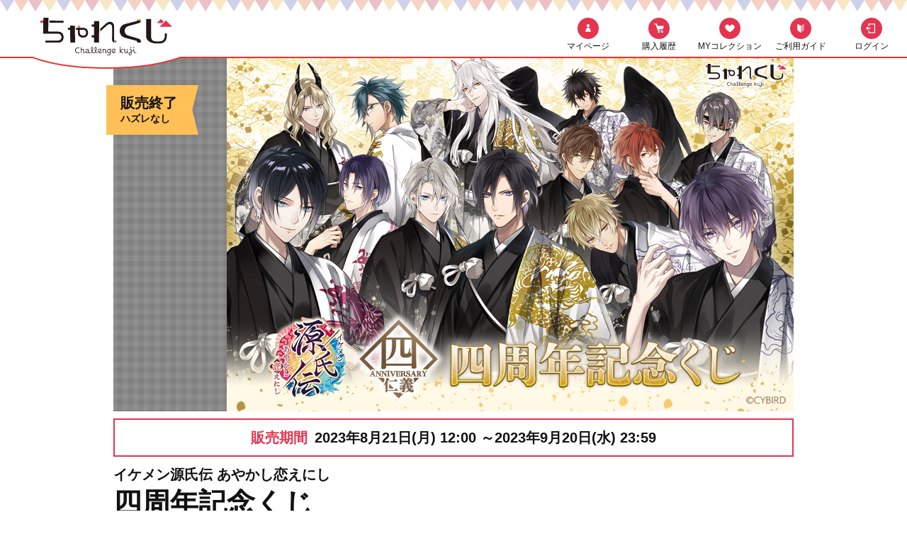

--- FILE ---
content_type: text/html; charset=utf-8
request_url: https://challe-kuji.jp/store/LotteryPlanDetail.aspx?code=I0178
body_size: 58522
content:


<!DOCTYPE html PUBLIC "-//W3C//DTD XHTML 1.0 Transitional//EN" "http://www.w3.org/TR/xhtml1/DTD/xhtml1-transitional.dtd">

<html xmlns="http://www.w3.org/1999/xhtml" >
<head><title>
	イケメン源氏伝 あやかし恋えにし 四周年記念くじ
</title><meta charset="utf-8" /><meta http-equiv="X-UA-Compatible" content="IE=edge" /><meta name="viewport" content="width=device-width, initial-scale=1.0" /><meta name="format-detection" content="telephone=no" />
    <meta name="keywords" /><meta name="description" /><link href="/favicon.ico" rel="shortcut icon" type="image/x-icon" /><link rel="apple-touch-icon" href="/favicon.png" />

    <!-- site.css will delete-->
    <link rel="stylesheet" type="text/css" href="StyleSheets/challekuji.css?20250417" /><link rel="stylesheet" type="text/css" href="StyleSheets/site.css?20250918" /><link rel="stylesheet" type="text/css" href="StyleSheets/jquery-ui.css?20250417" />
        <script type="text/javascript" src='Scripts/jquery.js?20250417'></script>
        <script type="text/javascript" src='Scripts/jquery-migrate.js?20250417'></script>
        <script type="text/javascript" src='Scripts/jquery-ui.js?20250417'></script>
        
        
        <script type="text/javascript" src='Scripts/jquery.watermark.min.js?20250417'></script>
          
        <script type="text/javascript" src='Scripts/jquery.asyncbasket.js?20250417'></script>    
    

<style type="text/css">

/* 販売中は販売開始日を非表示 */
#details.sale #LotterySaleStartDate_sale {display:none !important;}

/* 販売予定は販売終了日を非表示 */
#details.before #LotterySaleEndDate_before {display:none !important;}

/* 販売終了は日付を非表示 */
#details.end p.day {display:none !important;}
/* 販売終了はくじエリアを非表示 */
#details.end .sale_btn_area{display:none;}

/*不要な価格ブロック消す*/
#LotteryPlanDetailSetList .ListPriceTable .ListPriceDiv1 {display:none;}
#LotteryPlanDetailSetList .ListPriceTable .ListPriceDiv2 {display:none;}
#LotteryPlanDetailSetList .ListPriceTable .ListPriceTableEnd {display:none;}


</style>


    
    
        
         
    <link href="/store/common/css/common_template.css" rel="stylesheet" type="text/css" media="all" /></head>
<body id="ctl00_body1">
    
    

<div class="wrapper" id="challekuji">
    
    <div id="wrap" class='lotteryplandetail_aspx'>
        
            <form name="aspnetForm" method="post" action="./LotteryPlanDetail.aspx?code=I0178" id="aspnetForm">
<div>
<input type="hidden" name="__EVENTTARGET" id="__EVENTTARGET" value="" />
<input type="hidden" name="__EVENTARGUMENT" id="__EVENTARGUMENT" value="" />
<input type="hidden" name="__VIEWSTATE" id="__VIEWSTATE" value="8wIlxwqibv2EUtSHmkEPh7yCdqCLPKabbBS6xwKq0M0QIYH9RJj24lhv79PWS3ny+H0V+NevQdkUQ9ZEw7uHmDEpCo7Tk3hs3GS0EJ6Wzc3A6lexuveMKJVbva/L8H4drWltYmZyYZ4j3zz2Ov5qSzB+pZyG88afJ1qhTM80aWJ/d0B3b+nA1Zceofhw14UlpLkHGhkIo50QQQSEgZOIwDHt3cJlVECpMwLu9WVkcguN+BQimZfVJqAYkXBEcsel+EQ0/75Zjd4yu6eQu5Mi61qSQ90g6Ghw/WzDWmOE/1gxM1+Nb3ejMIL6RoR9k0qyiaWMwJ8RT7n7xxrxuSTs9e+NPS17K9Xauelwp6Vyz/YAMMlDaLVLeK65oTBQq8j6UGVDFZL1bUtjISpOm/jafywOsb5zGqYuXXrs9WVreVF0vxLvKM5PC6lgKKaPXbhvXOSBlNZRPV35l8DlBTeTLxppcwkqjlQ9SlBEotMe21XmcohJm8eS4/vqh1/F+1IWueAADwZPxrsOyLViQ5uUhUoqrz/dXNEnrSm1umOu29qqmzOUSm1fZyuNpaMIfYdYILxemHboT2BxtnnWQ0Gy2vru0GHJzyHcAtaIh7iVlA9cs49HBgf5/7CWF5RoGBjWdIoSUad7I6/FmrLwlsCrvlY15IXbGVU4FbLI5TDBg50MEd5TuJuSod0POmYcL2qdfsrEtu1j2I2f3CazUx4pUBgw+wn1tL/mXsXxy6KbbQxCOAiQJuO1HGjRl64qBeX+mub9VnEvQ/rBM7fZSiUSh7kgYnM7NyxZmmdHNq7KyNH8hxwNBz1mZFCB1rQRL6B3Cad3HqjURktWdXccWwc9GLfaChMDl1d7BVw6W5hjQCCgnxGsH5VelCCfM1M9TQRNgJnFzdH9AX6Q8NNq61tBffbMXFMz/SuqtB5oiMoN2YJXZ0QcEke7730s02EH/e1gRbMpv4omp/[base64]/48iyTuKRByl/UKqLW3+/PUx14cOLRJgDLayUhReBlQGWa/4IUxhuvWMY50ttbEJaR9tHRRnBZY20fvNj3HSieKW+QzRJwFd3Cb6ljGx2mHMs8MNjy/jnC9RhehX/HOt4pv0svl4o1NUCLUyHXoHbdDfJ38JIFht+nwVgUEbLuzwlGPl0Xl7WnE/UbOBrg42WbTMn4xQGcegYzKxObfvVYODwOa3Kqm5MDethN4hmG/qCdVZdKYBbCim2SHrM7jhJLNbtuilWKYGcgFN2GyI+ojU+OJPxre0EJ6e5bLpSUMRaS+iWqMvQPJ92DBVSIwm76BHNUai58IJpjCTA5X2E227vZej3s0BzTVcZPoDcOVu2S26zBi7o8c8UdU+4jKRnnERNPyd/YHngaZmgrJW0iWMNckn6G1qpCEOrJIJTsx1EnUYSEWj1DlkfRxOnIYiMFn8zn5nY4O0YzgQtYLC/6j0syftJb/TEUEYMTHOWAmqxeAdZ0iHpaHGKYo6LhzFE/O9bDBvvaEyLh7cpcdrsMWuZzA8rqTpP3EcF3QWrGwkLYIUt8usx/j9OBhJik9Cc9yJz+p/p3rJTRcjLzg5L/HHRi7MEUH+BOqDDn50mj9VYtaEQ9uWLS/[base64]/o+MieFfCBVmPwNWef6Oiih9PajgHBCfpiWX9qlhUcr/[base64]/QDnJikAOh9uDwv2GnJVZoHThfzB8ULb9btXDG1SXE6K/6z6w/9XWdqc9NbwzKu+QjCJ4qnbCGQDVOlZG0jo6vEDspp3/7/MjEih2tzNC6UfOsBG8mKW0Y++1nf7ieqE2fpUGADvlMJl/C2aHezDs6B6hL8/MkF21ueIsu6fW4l9DKDPKTEe1g6PwOa0FMcZ8IbmsrUBBi/H6kineBEF/JrbnGug/Pl0KHWTBoVov2PjSFE2z+in+jGqnmREdue5wSg0pDZwaVw9k1xrrAlPbyUojZt78RuYR9R1GJwld4VqvuTa2gp4bOgpn6juqmcbdBNQEwPpplWzYb954mF5j9Vo1KZSW3YB21RI80p3H12Lrg7Mg0kqHt/0ZsqhqGViegEx7E60KvyC+gqGwQHdVbu6uH4f4ShhG2kCDtW+NU3c3mBJKJ/AdXAGgwAtwTTjYm3Q3Bf4YLJYaIQl3Z4tYAV7OL6r4IcE0OkxLgy7ZZxUhwCmUpo3Cex39lnzmYkICPvrdzVfdfhavMItT3TIMZAtPHQbZz7R+XWpyzuDkKpxb5hoQWa/QRRIWBKjQLsAffyxvD0KVzEZVSVwTXhsrDC9LsE3CfBf7t3NpHw+vaRnoJMw8iOXdXTRuF6beLGZFfuGPLegwOYyD+Y+DrI1d0P29UVAnj1CMX64Ru4uqSr/[base64]/OwqrbiicClbIrqC5/QCg5d78tTicT+VuhWrSmC8HmXRMv7XGS9frl3ULFjaqJGw9ynL/XtsZd6zY7xS59O2eP3Z7KcGdTsNLCzX9kexi4LuFmEW6KjFqmnEIEEnxQIfSL7dA3pSpVQqTaKsundZkPC7ugGjteGGMBPY35MCVZ28v9WUMlOxDyrsEEc3AWTs3Ptv/Jwi0GxHaC2Gibo2lUS/oLucMPaM4EhTu8q/lyWbiFS99Io28mR6ee3KmRQaDnEq4+EKYRU03FHY+0jpEc2evxJNRNb98o412Ldcb7E8Izm4Q6VETcaqn151BqNw1tesRYMADGD/5yg+CZCZeZPoWTR16p3fgV4XveaUnV1ekwl5pMdMpenaMPfvwDIvED9aADt94E6aiY10BIIUdo2k8Md0NrhrHhMErgevIusntKSAJ8ZecHAdXUnwINX2gWguKC4t754LHPuK/YVLJJxDSzjK0WJCKhYL1p7ZnNA4FAgopbny/43QbuRpAR7pXIjhCCOvaAKagFNh+APyxPoW5NkfIXHf9v4Z3s/m14hIT4t4/Pjeis0FoXl1OVwZS2cj1Bpv+DvZF0s1dWhTKjEcbL6ZWx4tPn7ZcC5sGm0PHtEyKcBGe9iNs0ZHCnJZrDHS0IwsQz4dGD/u7cusCP607ZGYY1Pr+09xT3HoKz5ZHxbDTqRGrRT3EAMb05ehXGCUpl9NnoJAkyb51n0uWox6P2FLUpGsKJCFe/OOvUKZ7TFJn6JMc1EOApyCJy/0HDeyxnC4ZuMgE/w7cq6eBjlxenNmN/6JXqX5KqJgqf+Sw0/mVFaD6djcgzSUbsGBgqpHWL3Y8Zv8UI+ZY53q8A2+N1HUP7CvxUz5AhbVPkJzqoR9n5pkw3mteYbLHYQUzwjZwZtWGIIi01w/x2Dupyv8Wtg6U253V+5X5MUfV2FfhGd54F9LOaiPObQwoltZs0c5Y21moD4awyGpwmu0TFPoTkE2EdbxXWxFOmX8WlM65dh8yZZrE3FO6FOqpd2VFSASCq5noNMsO4Bncarl15H1n76TQGHRpo+JpCrfoH8Fiihi1nhq2vzJpnEQC2rqrs6yTGtzy4NLC3Wfr/utxF9nX0+0unfSvYibckqlGXv8Q/X1iC9I7Ux8pJJl3BDk9g8jiGP8+DhfxRwnpFi7jHtSHyA6mb2aZdPFg/LSP+QJcadJRmQSBQtOxGH++F8a2AOcJyhtplEwUW6fqh/L++Qg7Peh+E/eP4hBnPmDLIxNtUIinQBF2AbHmHvbUTWiaFG3n0Jr1ded4nOPks3Mwgh5rIqk4qN2lKtDCExXTFvC+nYD7OT2Smn7QyEmp7J66J5TgAcWxtpVIMqgUit5n932ysa67/j98Vn91DQ+kr1FVQw2SzhN4Yf+M6uCIa0M2jPeqgmDBocGaV8Yy4xRllmf1xchKVgh8Z21ipoTtoIdynnz4z+SiUK3a/S2/skE/[base64]/9aIWX35tQVpYEXfC+lSWeswYFMpntU0q/lBs4oKOmBH02qMtvCHgpfJmFDz4ggeYk46/xCnKZ8Fcm7q8fv+YTDiGSgyUL41JdHAPZc4tbzPAWoPMFBF87/iDjesfzA0D6Obd9hFSE8tAuZi0PFJdgIg+YXgaOyWroyzQ4ls0ikf9A4Qf8z2BvJ9QT6O5KHRdNy7qgvc2FqcEt4mL9HQFPPE9cUa4N5APTepyRHRGv7Zpd0FucKwwtCStCbxvdyQK8ZcJI24nILllDQaMofSqfYza9KmpO0IWb4tDImsIjR41Uvlx/RX5OtMQrkQq65k4B2sHwTp2rL6YN3+NoDTP9OND12nW0XYsKU05joanMd+dFQiJdXE2F6EkZxALnMhy8KbBYKU6XICAPgArqomNh+kl2blYochcJ0iGUrapnAU+Xa3g1+UVn1HqTWSuWrkTI5e51HhsNJ+fP8yEMpwwXbKCTivYQTF9QWFxjz9IidIrfKfMKcVza/[base64]/d4MpmyWSeQAljIoTvJNuwwTcq/6Q0w/RhFofS/WpTwS2lJ8j1rvI6DyQH1uDgsZv/kHHMe7lIgiwchCFAmbZNqsh3pmYXM3cQHNO3M6z9Y9/[base64]/rbima6XzpC1Z18VAiv11oKMlgSmW/l/Df0rtJ2S4nBPbplkcOJDiTARhIswDbgEeuOc1Z1OIY/IAIZ8nIFv/Bh6aUbvJv4gtYUJ7j7QbJn/PipQkMZWSAQiQvhXKrkdPiQUfK+eHNezit+mPYgpxojtWS7GNTvgkMqnXriTjzBpk00Il6uryjUsmTj28h6VBEA0MFidQ5lI1so7nQp9/LS/0MAvdLUKNG5g1YpLQlQiJEYYNBfCRiyqoPQTi1+LXB+cgnGhhB7YXNirDF38ZH2jK0wYEr7jLqgy25D7U16tnFUuIz6uteQBhyHUO0fRfWK0ig2fd6HV56Ej6RZgKhIIfyKEODdCADtzrDFBVqFpRtcGw6KU4QOlns/mvjoaz5frdV3V5i9eoS3reS2cHTMHbyz+xhl4mETA78ffr7Qk3R2gp28BX8xwhEMNswhUa1DIe7HJem41gSusieM49Dltrv60i6TJrn+yHKcTfnm9gPoPsWfrMrd4oZC0rcSrfNd5u2KfXnFuJn9InlFw/P5WsywkDLPjVsRHveGB0IGvPyO7Gvk/GkVS0MiKLNDz6OS0mw0mOI3/K9HtxjW+6ClV+4/9wgrmbcLGt8EE5oIjbgkpsfi/mzPB/aAXud1+IYW04A3IIpGyQtq3wUS/ASUWZvKGPcdNk7WzzGw5Ou2albMnjmgNzxBl75HsjJ+vs2HY+aKSGDTxc9VQginD6ngOXLy+2r89bBYbeBjcguWDHuddUAmtl1cbVDJEBqriSoh6oz75Fz+LDyGIHooF0u8+mcrE7iISU4pZzlUW/josXdEYTKkYp2St2XR7GuJByP6J5UV0RZWjmhBd/KSQAcbt19s+DD5/GPv3HmMLWXIA3KxTDCFXUgRH/0simhzVuo7P1wGmgGwOR2KbXH3sFWvaiICTVDAL7/Fr766TPWmlHgIFmGBwhMUrQUQs00kiBTb3s/BzF27N9fxfBcgl95FKhp4GKy/Sx4KK4iUQKvviqOpsl9RrVMmRpajHTSEWUDGCrmbIos3HaSdlXbrPJGbb9YTh4PNQXRh0CCH1Mf+HHQJgxjavL0egnxD81UU7iH3jJkBF0Lim/mE4Edvt9JSUKfdVr/oW0ABnE+eKwIU9UuT+cRCkuwcZhjf/XTOWPo/[base64]/NnCpJk9MR/GN8qaym/IpAsvx+g2iCE+OHvQlPqjfXvQskMCyMrdiczmvqjtPu6ZapI22H473sNUPjae101/eLo2uiVPmtbCBuHS5AXRibenIJDBffHtbM64FoLD3WDiZanjIo1F0Fb77dvLxoRxakWGy0Hr9BitNBVLC3Sgl6ZhcZowRz89yvuJ6L/7PMwTqqKVPHFu2Lez7i4hUffUChcbEQAgWOr2a0pgoYlsUa+jc5bcu6TFWGoPl4l041keely7f3ewb6q9xVl8rs7uThDKJkQUPv7uawo87GvjvLBvkZrG22PcKzzp9IPyPdy8StgJn8r7L540cLfPAeCbnODlVdnjlgl4YLE2ghUzr1dvhNA/[base64]/dJ6OERakMp/7P2O+AhSE50tE5PAVqWuu8QyWI8dMBK8cNH3qegb1BSkDc6rFl92l/xIw6vwN5gdLS+MqqZ7IFyWojcQ0We4M2AGg/[base64]/2J2UhYkbaYVRwezvSFhrq4nFVVI2l4ScK6cq4Jsl4anN/q0v8AUvsXOnEGUsM4hoyK+INqrBoY69uE2iCjVJS5uPZQkHdxs9uH6dLJ/oNTM/V8bQjOSniYrS5r2Yd+rRYvqVsm0YMNuTbg6UXmsGK+qLLftshru+7T3PKo/nhyfJPjJC8TjpMMMA7W/KW/bzAVLl77JhviiMYcOwpdUuhVHUNU2OSVrLBfnk2S0UpV8AFG4M+o7uVFy/HHOU4eRrkI8Q2VbmeLomDLZyMfalW0SywkpVfzH8XIpVZSLRzqH0FN//3wFkH72iY1SfANckJdH3Fjx4MlDtWkYZtmxhbYPr/AL5cOu5sFpnPWCmpYSUjjfdWFD3e9YFpjoz2Fa/sBAgFSGbnbEOJhrJnEvUUOtjErBIDrhMy5IAS9K2XrWxKePFgbGsrfR4+J+rbs/jbuxl52ZtVwJNfDK9w7An6/qgaMigZ11ghULhWVIeH/xxb5ElRGKoXAjUetFSak4Ox1QkHqVciZXZDfHsnseRmgoEMNybkJ/CwhNVThB7qnrH3Nl+S81wTCGyr645E7RUj/XVdm4Ean8CmKwk7mDovBYJ5kKIAF4PqJBfuMVsCgsgja2RgUd7XsFXE6EdxHStdOkbOo4U02wtOSxIxJhjxumjBxYnLXWRT3SacB+Kh9OE9QxCzViV+uUJ8ILVMJd6t36r3b0I4q3GyDRn2+TStjG4mPuGAtPGiMQnu/ZddNl5wzKbs+fjckKJZUDG2rcldHYwFJrkSI7hjeUsjm6oumqzUVCPV4U/O1HYE6FvRdM9QOalfeJj4skCRZvSNvHKWfS3ngDnnNkkD2giirpSeXYR8/3b6tLTUIflTUPUbV8lWNqsn2bARafO1yyu2eA5GiMs6TWd/lxSd4PUTdP/dLSTWThzGLO+ihzV6nYchqw+Z+4Dm5W91S21otyFsO0uvMxGLk/7HAxrgXOxBnkugB4UXXVi1uvqniJF/BMRo6had1KRtsrFWqCAW3hw4SdyoEkiUaFPJSyGKn6gih/0s5gm+jeVEhj5tOomR61MPkYYuFVIJMM3BqphSWAh3V19FkXhPLFG1ZEu/Wsu5KZtZqkOxmWg8/tY0Fzi0Ie6MdYbOVM12lpSAQ1DpomA5wrviVJjOdk/CMCF7vLRInK7G5yu9BPcdMiflOBwZf1h2W7L/19+9f5YWR8dcjgZD36Nz+zn4vQVFOsHnugrpfwVBMj5brwd4MTh0uOCFJYBDQk3g0U3oQ6jtITJxFl8hhx01LoL/LvXyXFDYWDXlvBhbnomSVq/EYb//[base64]/LPgwHambcjGp+aUh3Frfx2pODvhOKr0Se2dVJlIMozISmqEZ9h7+bkPb/JW61tLtSeR924hDGZhvZxOPJA0d+xwL0uhV1u4eWzTfFEMkunf9u7vAFIhLpHMfjC8DstKfNklrR+PoR/5PqeqeGPJSGXBcjnY4LCj2r8tRCSAoo5e2CxADK8DR9IkqSe39lzlli2i2PMmSSWXvsqcx6Ux0qsaxSIWJwXlSjgAkvBaJ5R/f+pEOJtkWJu8LsLKYkj9kb1mKLhoZg40hSKp1P7nmywTIkQIXulot0PpmFtMW1ESFW5JBuAVMTrSlz74u948gjPXv4seihtU2i5zPMj0nseIAaQ48DzPSUq9fgfil3yy1Lm5523Ekz/UG5AzZl07PFQ9eFfCtNQGkPEtUyjihl3fdlq/DUbtSFbVhsFuGKPPz4nHcYCojkeqrZVMmKztE8P//c5RqAgE3VgJUbJ/C27lMCGri1jGA3OfFO1ZoTEKklnqysB7IklpznPNhZqlrE/UQycfyI3Qcc23KTLC1nIJF2+bPozHTAcmy8TBBxyJ0TIQhBJ1aOKrnvs3D1J8pOdPipygqS1wIOB4f4X6c6gHF+UqGV757m2XZZTrjQIpwXqsWmc63HY8B9SutvCkqIStNMfVXPP52jQsNprFvWsDyZSasi6SI/gOS6Ax2yCEaALfV/A/D91mQFPfpGkI609B4ha/zjPavZMgEpJ6rnrfYeAQZ5Y340H6j9pfO4POiOKqvZ0Ha8lubRRk543R1yjbI7+GgizLAJzN8UacsCt2hpNszj+q3bLX8BBnaH/YAv3hEfNnouXUWrpt9tlDgIwAhvFw6n6m1mp/ky9RYx95ySKNZUUNxbu751E1kcMTLO7onSiTrDAacS5HF8araEdGJsnOGN9IOeXmbLvj86NuuUoQEFrxEWHHkfdcJiPJWqAZoP69VThVYhkK76KsKqD4KVkvLWlUu+64x/Nzb7aoav9+giaHO0QvJweYM8VvarxgDsePXemYfTmv1+W8NK7NRGF/2ebl6VMjdWhBRhVsSHL3FULhHS07UJXXo9Rb6iZs04JXi6kBIdXlqA2Ffezx7iS/3xVdCxQuwlm1RYtywrppBT8YBZih55up8GYJJUaQ6cgOaHW2MeLPJrNSKuTu5IItlWnq/M/LQi1a0d51CPlnGTMy4NcZg3DH6099F2crPpJch6tLUv2oiLVapmnayANFQefOHRUiCJYHoTXrn7Pz+KGPwdZRQxWdbdZQ8aEUb8w1XrmlK1JPxnsLpj9s9A+6BG6EHVIb3/yL7qvvGxAeKZSmGsq4Lne47fY0SX92jztq7jPoyVKxYTlUzrHeORhOLjwkNy24CUPEvxy7looNeGYgv5iYY/LB61hlYK7xz0J+D3cdR3EDrdvNItUtcf3Vqy4miOzbj/Gzt8ASEgqWCVt21zQnCqzB71VM4czeL7GTb9qBHkX9HYYW9us6pIZcW23uT0bDmwCzyvxMFjtQkDL9M3kHwSESMT9x4Z8BvmWzjUtTwoFLk+lifTJXYNzhlCygnlyggjU6lj3RZQu2Cy/88TzjUicT4Q33JuzYEJZFI+8c8GFhVSbzypcqYVL8t12825BxK9mu54t0ZwLZNzXhYtLDQh8M60oBjBR3YAwS9i7ViNx3Z85qmP+jkdDrBJiYRCvxdHok3yn+8WFZ/PTXFay4DsJa6Sg7qLEA1SrBPNeUd/HobziY2TTjTB7Rj+PzltEiXyGWUaRtbpZEUkfeczAwOYgKGDSiEFqFNYj66HKCK8RBDZ2nWg2fzfba9KX0Ntl+kRRHFu/lCkbt4aMaqiwCuWJjX0Mxg8j8IIYfliYU8yzsl681hNbWdptyAd+M0NcnXeGkw1xIEDl28iJYvHKIGajqt3pCftocmZ0Re4QuNH+U0lu66SwVhud9bDjz6vVwEoJpR0xJy/AuS13TtR5aJgJhREb4YNU/tE9IEOzH9r9J8PZ39DERxSkdtH6fqs1YGlNjFpQwncs2LYl1bItCFv+gLdolZ//ylwRQlnGPNeqgmcnfmis6ZqpeHdflnQkmg+9QGiqpauFAM5cxzZruuzsqrh1SLEMlVKVQlPWHXanOoWtjjEbFh79EGeUbvUVaYmIuh1oO0lSKLO8egmudvsvbkmfatMzLiwiIoOPsK7K48GLDbmbG5zWaO/5zk2nsL+pI2BoxOnFX0KokriLSpW2QN5Qd51n9f75B6aTxkrICFMCPpWZzi6Em4obi2utMo8XW+T18ksjt2/5sNvu9ZZD0bZQVyiTKSFny5pS2nPIh/w08+nQF0opBlryPGkHCxzmpcTaAJV61dd6qrrsDEPqqbXb8U0E/HOEGk3WIlIbLkKvODPZqO4RWuhO++arhAnEZ8408rDHuEHPmw5rrAhDJeEL0RqpR4lROGtlUqYgiw3JQUiC98QD1uakUKueBkILm44e2+RU826aZSTRImXcVYsoYb3jUEg2t8gCR6MNYhq7AA5lwfm10a2Hklt+rxwvKQKSqhP8daKLqTRV9qwRlaGrle7HeS/SL2JA6YromqNNRRndSgkPp4GErgCXKJAvD/VtOjPvKQ129jvK2vxqdyk4z6KBWgr/Z8Cgod4zqZrXOpUD5YiHUj6P10qG+dH/oMBguDttzjtUGrfQvYS0Qd5E3R3kSBGKrgK70z9rOMDw8hmd6cvgU49b8kkaLxViHM12y4NCsaBggtZk5RJwGyPezvGuXXiBhPe/dEarFigpQwaP1YYGY3/cJ/0CR6wYqcMrLjecdYy36syF9TJxavNSY2RggUmThCdYg0LIbKaCPVlX4yjjtPAn+xPmsozWYFjmSek12/[base64]/7Wak4oo+fZ+DvhbpU7zOSWu13YRRs2gkaHMsZxh1NTrQs6/MFNXPU21BrOi2oztwYHAy+itdwljl8J+MNeaTJVL8rJ4ZRX6Vm7O3c2q5Y5m8xqyKEH6Ef0EdfWfItJgwD0BGzh4IK/37Kva0b8pOry5kxHK86s0VJH/xR4CseY7F7cWCFK84LEAGKof6gocdHCf5CKYJ+Bhz71n4Ui+xYx7CKcFWYRwoieWa8dwlRw3FvzCk3snxL" />
</div>

<script type="text/javascript">
//<![CDATA[
var theForm = document.forms['aspnetForm'];
if (!theForm) {
    theForm = document.aspnetForm;
}
function __doPostBack(eventTarget, eventArgument) {
    if (!theForm.onsubmit || (theForm.onsubmit() != false)) {
        theForm.__EVENTTARGET.value = eventTarget;
        theForm.__EVENTARGUMENT.value = eventArgument;
        theForm.submit();
    }
}
//]]>
</script>


<div>

	<input type="hidden" name="__VIEWSTATEGENERATOR" id="__VIEWSTATEGENERATOR" value="8218F79F" />
	<input type="hidden" name="__EVENTVALIDATION" id="__EVENTVALIDATION" value="ySK75eZBl9XcyTGL5dJgDaDSeu/hTklsnoNzwdvrpDz9MaMo07tOgUWHm7wX/hAVjnZq8vhH6+FDAipnA+a4IX2BViCeOW3ta5foys1lOW7cggRs" />
</div>
                




















	<header>
        
        
        
		<div class="logo"><span class="line"><span><a id="ctl00_Header_lnkToTop" href="top.aspx">ちゃれくじ</a></span></span></div>
		<nav>
			<ul>
				<li class="account"><a href="/store/Account.aspx">マイページ</a></li>
				<li class="history"><a href="/store/OrderHistory.aspx">購入履歴</a></li>
				<li class="collection"><a href="/store/LotteryPlanCollectionList.aspx">MYコレクション</a></li>
				<li class="guide"><a href="/store/u_page/guide.aspx">ご利用ガイド</a></li>


				<li class="login"><a id="ctl00_Header_lnkbLogin" class="HeadButton" href="javascript:__doPostBack(&#39;ctl00$Header$lnkbLogin&#39;,&#39;&#39;)">ログイン</a></li>

			</ul>
			<div id="menu"><i></i></div>
		</nav>
	</header>
                
                <div id="Contents">
                    

<div class="content end" id="details">



    
    
    <div>
        




	<div class="img_area">
		<div class="period">
			<p class="lab"><span class="status">販売終了</span>ハズレなし</p>
			<p class="day" id="LotterySaleStartDate_end"><span class="status LotteryPlanDetailSaleStartDaysLeft_after">販売開始</span>まで<span id="ctl00_body_LotteryPlanSaleStartDateDiffLabel" class="num">-883</span>日</p>
			<p class="day" id="LotterySaleEndDate_end"><span class="status LotteryPlanDetailSaleStartDaysLeft_after">販売終了</span>まで<span id="ctl00_body_LotteryPlanSaleEndDateDiffLabel" class="num">-853</span>日</p>
		</div>

            <img id="ctl00_body_LotteryPlanMainImage" src="/store/images/products/I0178_TOP.jpg" style="border-width:0px;" />

	</div>

	<div class="txt_area">

		<dl class="period"><dt>販売期間</dt><dd><span id="ctl00_body_LotteryPlanSaleStartDateLabel">2023年8月21日(月) 12:00</span> ～<span id="ctl00_body_LotteryPlanSaleEndDateLabel">2023年9月20日(水) 23:59</span></dd></dl>

		<h1><span class="series"><span id="ctl00_body_LotteryPlanSeriesNameLabel">イケメン源氏伝 あやかし恋えにし</span></span><span id="ctl00_body_LotteryPlanNameLabel">四周年記念くじ</span></h1>


		<p><span id="ctl00_body_LotteryPlanDescriptionLabel">「イケメン源氏伝 あやかし恋えにし」の四周年記念イラストを使用した「四周年記念くじ」が登場！バルーンを持った、可愛い彼ぬいのグッズも注目です♪【配送料：初回のみ700円（税込）※2回目以降無料／商品発送予定：2023年10月下旬～11月中旬予定】</span></p>
        <div class="LotteryPlanMainImageDescriptionLabel">
					<span id="ctl00_body_LotteryPlanMainImageDescriptionLabel"></span>
        </div>
        <div class="link--LotteryPrecaution"><a href="#LotteryPrecaution">※ご購入前に下部の注意事項を必ずお読みください</a></div>


    </div>
    
        
        
    
    <div id="slider_type">
        
        
						<div class="box">
          	  <ul id="LotteryPlanDetailPrizeGroupImageList">
                
            <li class="ListItem">
                <a href="#PrizeGroup_LG010839">
										<p class="lab">A賞</p>
                        
                        <img src='/store/images/products/I0178_A01.jpg' alt='縦約23cm！存在感抜群のアクリルスタンドです♪' border="0" />
								<p class="txt"><span class="num">全13種</span>デカアクリルスタンド</p>
										
                </a>
	        </li>
            
            <li class="ListItem">
                <a href="#PrizeGroup_LG010840">
										<p class="lab">B賞</p>
                        
                        <img src='/store/images/products/I0178_B01.jpg' alt='約18cm×15cm！彼ぬいを使用したかわいい巾着です♪' border="0" />
								<p class="txt"><span class="num">全13種</span>巾着</p>
										
                </a>
	        </li>
            
            <li class="ListItem">
                <a href="#PrizeGroup_LG010841">
										<p class="lab">C賞</p>
                        
                        <img src='/store/images/products/I0178_C01.jpg' alt='大きさは約10cm！4周年記念イラストを使用したキーホルダーです♪' border="0" />
								<p class="txt"><span class="num">全13種</span>アクリルキーホルダー</p>
										
                </a>
	        </li>
            
            <li class="ListItem">
                <a href="#PrizeGroup_LG010842">
										<p class="lab">D賞</p>
                        
                        <img src='/store/images/products/I0178_D01.jpg' alt='約14cm×12cmのミニサイズの色紙です♪' border="0" />
								<p class="txt"><span class="num">全13種</span>ミニ色紙</p>
										
                </a>
	        </li>
            
            <li class="ListItem">
                <a href="#PrizeGroup_LG010843">
										<p class="lab">E賞</p>
                        
                        <img src='/store/images/products/I0178_E01.jpg' alt='4周年記念イラストを使用した57mmの缶バッジです♪' border="0" />
								<p class="txt"><span class="num">全13種</span>57mm缶バッジ</p>
										
                </a>
	        </li>
            
           		</ul>
						</div>
						<span class="next">次</span>
						<span class="prev noactive">前</span>
            
    </div>

    
    <div class="sale_btn_area">
		<svg width="200" height="80" x="0px" y="0px" viewBox="0 0 100 40"><path d="M0,0h100v40c0,0-11.33-30.02-50.21-30.02S0,40,0,40V0z"/></svg>
        
        
						<h2><span>くじを購入！</span></h2>
						<div class="box">
								<div class="box_btn" id="LotteryPlanDetailSetList">
 	               
            <div class="ListItem_OnSale" >
                <div class="one">

                    

                    <div class="btn">
                      <a id="ctl00_body_listSet_ctrl0_linkAddToCart" class="SmallButton" href="/store/_AddMultiProduct.aspx?shop_cd_0=00540001&amp;option=1&amp;sku_0=LS010402&amp;qty_0=1&amp;goCart=1&amp;returnURL=https%3a%2f%2fchalle-kuji.jp%2fstore%2fLotteryPlanDetail.aspx%3fcode%3dI0178">1回▲くじで購入へ進む ＞
                          <div class="price">
                            1枚　<table border="0">
	<tr>
		<td><div class="ListPriceTable"><div class="ListPriceDiv3"><div class='PriceTitleB'><span>販売価格</span></div><div class='ListPriceTextB'><span class="taxCaption"></span></div><div class='priceB'><span class="priceArea1"><span class="priceUnit">&yen;</span><span class="priceNumeric">650</span></span></div></div><div class="ListPriceTableEnd"></div></div></td>
	</tr>
</table>
                          </div>
                          </a>
                          <div class="SmallButton addToCartButton_end">1回▲くじ</div>
                      
                      
                    </div>
                    
                    
                </div>
            </div>
            
            <div class="ListItem_OnSale" >
                <div class="collect">

                    

                    <div class="btn">
                      <a id="ctl00_body_listSet_ctrl1_linkAddToCart" class="SmallButton" href="/store/_AddMultiProduct.aspx?shop_cd_0=00540001&amp;option=1&amp;sku_0=LS010403&amp;qty_0=1&amp;goCart=1&amp;returnURL=https%3a%2f%2fchalle-kuji.jp%2fstore%2fLotteryPlanDetail.aspx%3fcode%3dI0178">10回▲くじで購入へ進む ＞
                          <div class="price">
                            10枚　<table border="0">
	<tr>
		<td><div class="ListPriceTable"><div class="ListPriceDiv3"><div class='PriceTitleB'><span>販売価格</span></div><div class='ListPriceTextB'><span class="taxCaption"></span></div><div class='priceB'><span class="priceArea1"><span class="priceUnit">&yen;</span><span class="priceNumeric">6,500</span></span></div></div><div class="ListPriceTableEnd"></div></div></td>
	</tr>
</table>
                          </div>
                          </a>
                          <div class="SmallButton addToCartButton_end">10回▲くじ</div>
                      
                      
                    </div>
                    
                    
                </div>
            </div>
            
								</div>
			<div class="send">
				<div class="main">
					<h3>何回買っても送料は１回分!</h3>
					<p>初回購入時のみ送料をいただきます。<br>2回目以降の追加購入分につきましては、送料無料でまとめてお届けいたします。</p>
				</div>
				<ul class="note">
					<li>配送期間が同じでも別商品の場合は対象外となります。</li>
					<li>追加販売（再販）の商品は対象外となります。</li>
				</ul>
			</div>
							</div>
						</div>
            
    </div>
    <div class="link--LotteryPrecaution"><a href="#LotteryPrecaution">※ご購入前に下部の注意事項を必ずお読みください</a></div>
    <div class="list">
        
        
						<h2>商品一覧<span>LINE UP</span></h2>
            <div id="LotteryPlanDetailPrizeGroupList">
                
            <section id="PrizeGroup_LG010839" class="ListItem">

							<h3>
								<p class="lab">A賞</p>
								<p class="title">デカアクリルスタンド</p>
								<p class="num"><span>全13種</span></p>
								<dl><dt>当選確率</dt><dd><span>5</span><span>100</span></dd></dl>
							</h3>
							<p>縦約23cm！存在感抜群のアクリルスタンドです♪</p>


                
                
                    <ul id="LotteryPlanDetailPrizeItemList" class="list_item">
                        


                    <li class="ListItem_OnSale">
                            
                            <img src='/store/images/products/I0178_A01.jpg' border="0" />
                        <p class="name">
                            A01 源頼朝
                        </p>
		                </li>
                    


                    <li class="ListItem_OnSale">
                            
                            <img src='/store/images/products/I0178_A02.jpg' border="0" />
                        <p class="name">
                            A02 梶原景時
                        </p>
		                </li>
                    


                    <li class="ListItem_OnSale">
                            
                            <img src='/store/images/products/I0178_A03.jpg' border="0" />
                        <p class="name">
                            A03 安達盛長
                        </p>
		                </li>
                    


                    <li class="ListItem_OnSale">
                            
                            <img src='/store/images/products/I0178_A04.jpg' border="0" />
                        <p class="name">
                            A04 平重衡
                        </p>
		                </li>
                    


                    <li class="ListItem_OnSale">
                            
                            <img src='/store/images/products/I0178_A05.jpg' border="0" />
                        <p class="name">
                            A05 源義経
                        </p>
		                </li>
                    


                    <li class="ListItem_OnSale">
                            
                            <img src='/store/images/products/I0178_A06.jpg' border="0" />
                        <p class="name">
                            A06 武蔵坊弁慶
                        </p>
		                </li>
                    


                    <li class="ListItem_OnSale">
                            
                            <img src='/store/images/products/I0178_A07re.png' border="0" />
                        <p class="name">
                            A07 那須与一
                        </p>
		                </li>
                    


                    <li class="ListItem_OnSale">
                            
                            <img src='/store/images/products/I0178_A08.jpg' border="0" />
                        <p class="name">
                            A08 玉藻
                        </p>
		                </li>
                    


                    <li class="ListItem_OnSale">
                            
                            <img src='/store/images/products/I0178_A09.jpg' border="0" />
                        <p class="name">
                            A09 鞍馬
                        </p>
		                </li>
                    


                    <li class="ListItem_OnSale">
                            
                            <img src='/store/images/products/I0178_A10.jpg' border="0" />
                        <p class="name">
                            A10 安倍泰親
                        </p>
		                </li>
                    


                    <li class="ListItem_OnSale">
                            
                            <img src='/store/images/products/I0178_A11.jpg' border="0" />
                        <p class="name">
                            A11 橘次末春
                        </p>
		                </li>
                    


                    <li class="ListItem_OnSale">
                            
                            <img src='/store/images/products/I0178_A12.jpg' border="0" />
                        <p class="name">
                            A12 伊吹
                        </p>
		                </li>
                    


                    <li class="ListItem_OnSale">
                            
                            <img src='/store/images/products/I0178_A13.jpg' border="0" />
                        <p class="name">
                            A13 崇徳院/顕仁
                        </p>
		                </li>
                    
                    </ul>
                    

	       		</section>
            
            <section id="PrizeGroup_LG010840" class="ListItem">

							<h3>
								<p class="lab">B賞</p>
								<p class="title">巾着</p>
								<p class="num"><span>全13種</span></p>
								<dl><dt>当選確率</dt><dd><span>10</span><span>100</span></dd></dl>
							</h3>
							<p>約18cm×15cm！彼ぬいを使用したかわいい巾着です♪</p>


                
                
                    <ul id="LotteryPlanDetailPrizeItemList" class="list_item">
                        


                    <li class="ListItem_OnSale">
                            
                            <img src='/store/images/products/I0178_B01.jpg' border="0" />
                        <p class="name">
                            B01 源頼朝
                        </p>
		                </li>
                    


                    <li class="ListItem_OnSale">
                            
                            <img src='/store/images/products/I0178_B02.jpg' border="0" />
                        <p class="name">
                            B02 梶原景時
                        </p>
		                </li>
                    


                    <li class="ListItem_OnSale">
                            
                            <img src='/store/images/products/I0178_B03.jpg' border="0" />
                        <p class="name">
                            B03 安達盛長
                        </p>
		                </li>
                    


                    <li class="ListItem_OnSale">
                            
                            <img src='/store/images/products/I0178_B04.jpg' border="0" />
                        <p class="name">
                            B04 平重衡
                        </p>
		                </li>
                    


                    <li class="ListItem_OnSale">
                            
                            <img src='/store/images/products/I0178_B05.jpg' border="0" />
                        <p class="name">
                            B05 源義経
                        </p>
		                </li>
                    


                    <li class="ListItem_OnSale">
                            
                            <img src='/store/images/products/I0178_B06.jpg' border="0" />
                        <p class="name">
                            B06 武蔵坊弁慶
                        </p>
		                </li>
                    


                    <li class="ListItem_OnSale">
                            
                            <img src='/store/images/products/I0178_B07.jpg' border="0" />
                        <p class="name">
                            B07 那須与一
                        </p>
		                </li>
                    


                    <li class="ListItem_OnSale">
                            
                            <img src='/store/images/products/I0178_B08.jpg' border="0" />
                        <p class="name">
                            B08 玉藻
                        </p>
		                </li>
                    


                    <li class="ListItem_OnSale">
                            
                            <img src='/store/images/products/I0178_B09.jpg' border="0" />
                        <p class="name">
                            B09 鞍馬
                        </p>
		                </li>
                    


                    <li class="ListItem_OnSale">
                            
                            <img src='/store/images/products/I0178_B10.jpg' border="0" />
                        <p class="name">
                            B10 安倍泰親
                        </p>
		                </li>
                    


                    <li class="ListItem_OnSale">
                            
                            <img src='/store/images/products/I0178_B11.jpg' border="0" />
                        <p class="name">
                            B11 橘次末春
                        </p>
		                </li>
                    


                    <li class="ListItem_OnSale">
                            
                            <img src='/store/images/products/I0178_B12.jpg' border="0" />
                        <p class="name">
                            B12 伊吹
                        </p>
		                </li>
                    


                    <li class="ListItem_OnSale">
                            
                            <img src='/store/images/products/I0178_B13.jpg' border="0" />
                        <p class="name">
                            B13 崇徳院/顕仁
                        </p>
		                </li>
                    
                    </ul>
                    

	       		</section>
            
            <section id="PrizeGroup_LG010841" class="ListItem">

							<h3>
								<p class="lab">C賞</p>
								<p class="title">アクリルキーホルダー</p>
								<p class="num"><span>全13種</span></p>
								<dl><dt>当選確率</dt><dd><span>20</span><span>100</span></dd></dl>
							</h3>
							<p>大きさは約10cm！4周年記念イラストを使用したキーホルダーです♪</p>


                
                
                    <ul id="LotteryPlanDetailPrizeItemList" class="list_item">
                        


                    <li class="ListItem_OnSale">
                            
                            <img src='/store/images/products/I0178_C01.jpg' border="0" />
                        <p class="name">
                            C01 源頼朝
                        </p>
		                </li>
                    


                    <li class="ListItem_OnSale">
                            
                            <img src='/store/images/products/I0178_C02.jpg' border="0" />
                        <p class="name">
                            C02 梶原景時
                        </p>
		                </li>
                    


                    <li class="ListItem_OnSale">
                            
                            <img src='/store/images/products/I0178_C03.jpg' border="0" />
                        <p class="name">
                            C03 安達盛長
                        </p>
		                </li>
                    


                    <li class="ListItem_OnSale">
                            
                            <img src='/store/images/products/I0178_C04.jpg' border="0" />
                        <p class="name">
                            C04 平重衡
                        </p>
		                </li>
                    


                    <li class="ListItem_OnSale">
                            
                            <img src='/store/images/products/I0178_C05.jpg' border="0" />
                        <p class="name">
                            C05 源義経
                        </p>
		                </li>
                    


                    <li class="ListItem_OnSale">
                            
                            <img src='/store/images/products/I0178_C06.jpg' border="0" />
                        <p class="name">
                            C06 武蔵坊弁慶
                        </p>
		                </li>
                    


                    <li class="ListItem_OnSale">
                            
                            <img src='/store/images/products/I0178_C07.jpg' border="0" />
                        <p class="name">
                            C07 那須与一
                        </p>
		                </li>
                    


                    <li class="ListItem_OnSale">
                            
                            <img src='/store/images/products/I0178_C08.jpg' border="0" />
                        <p class="name">
                            C08 玉藻
                        </p>
		                </li>
                    


                    <li class="ListItem_OnSale">
                            
                            <img src='/store/images/products/I0178_C09.jpg' border="0" />
                        <p class="name">
                            C09 鞍馬
                        </p>
		                </li>
                    


                    <li class="ListItem_OnSale">
                            
                            <img src='/store/images/products/I0178_C10.jpg' border="0" />
                        <p class="name">
                            C10 安倍泰親
                        </p>
		                </li>
                    


                    <li class="ListItem_OnSale">
                            
                            <img src='/store/images/products/I0178_C11.jpg' border="0" />
                        <p class="name">
                            C11 橘次末春
                        </p>
		                </li>
                    


                    <li class="ListItem_OnSale">
                            
                            <img src='/store/images/products/I0178_C12.jpg' border="0" />
                        <p class="name">
                            C12 伊吹
                        </p>
		                </li>
                    


                    <li class="ListItem_OnSale">
                            
                            <img src='/store/images/products/I0178_C13.jpg' border="0" />
                        <p class="name">
                            C13 崇徳院/顕仁
                        </p>
		                </li>
                    
                    </ul>
                    

	       		</section>
            
            <section id="PrizeGroup_LG010842" class="ListItem">

							<h3>
								<p class="lab">D賞</p>
								<p class="title">ミニ色紙</p>
								<p class="num"><span>全13種</span></p>
								<dl><dt>当選確率</dt><dd><span>30</span><span>100</span></dd></dl>
							</h3>
							<p>約14cm×12cmのミニサイズの色紙です♪</p>


                
                
                    <ul id="LotteryPlanDetailPrizeItemList" class="list_item">
                        


                    <li class="ListItem_OnSale">
                            
                            <img src='/store/images/products/I0178_D01.jpg' border="0" />
                        <p class="name">
                            D01 源頼朝
                        </p>
		                </li>
                    


                    <li class="ListItem_OnSale">
                            
                            <img src='/store/images/products/I0178_D02.jpg' border="0" />
                        <p class="name">
                            D02 梶原景時
                        </p>
		                </li>
                    


                    <li class="ListItem_OnSale">
                            
                            <img src='/store/images/products/I0178_D03.jpg' border="0" />
                        <p class="name">
                            D03 安達盛長
                        </p>
		                </li>
                    


                    <li class="ListItem_OnSale">
                            
                            <img src='/store/images/products/I0178_D04.jpg' border="0" />
                        <p class="name">
                            D04 平重衡
                        </p>
		                </li>
                    


                    <li class="ListItem_OnSale">
                            
                            <img src='/store/images/products/I0178_D05.jpg' border="0" />
                        <p class="name">
                            D05 源義経
                        </p>
		                </li>
                    


                    <li class="ListItem_OnSale">
                            
                            <img src='/store/images/products/I0178_D06.jpg' border="0" />
                        <p class="name">
                            D06 武蔵坊弁慶
                        </p>
		                </li>
                    


                    <li class="ListItem_OnSale">
                            
                            <img src='/store/images/products/I0178_D07.jpg' border="0" />
                        <p class="name">
                            D07 那須与一
                        </p>
		                </li>
                    


                    <li class="ListItem_OnSale">
                            
                            <img src='/store/images/products/I0178_D08.jpg' border="0" />
                        <p class="name">
                            D08 玉藻
                        </p>
		                </li>
                    


                    <li class="ListItem_OnSale">
                            
                            <img src='/store/images/products/I0178_D09.jpg' border="0" />
                        <p class="name">
                            D09 鞍馬
                        </p>
		                </li>
                    


                    <li class="ListItem_OnSale">
                            
                            <img src='/store/images/products/I0178_D10.jpg' border="0" />
                        <p class="name">
                            D10 安倍泰親
                        </p>
		                </li>
                    


                    <li class="ListItem_OnSale">
                            
                            <img src='/store/images/products/I0178_D11.jpg' border="0" />
                        <p class="name">
                            D11 橘次末春
                        </p>
		                </li>
                    


                    <li class="ListItem_OnSale">
                            
                            <img src='/store/images/products/I0178_D12.jpg' border="0" />
                        <p class="name">
                            D12 伊吹
                        </p>
		                </li>
                    


                    <li class="ListItem_OnSale">
                            
                            <img src='/store/images/products/I0178_D13.jpg' border="0" />
                        <p class="name">
                            D13 崇徳院/顕仁
                        </p>
		                </li>
                    
                    </ul>
                    

	       		</section>
            
            <section id="PrizeGroup_LG010843" class="ListItem">

							<h3>
								<p class="lab">E賞</p>
								<p class="title">57mm缶バッジ</p>
								<p class="num"><span>全13種</span></p>
								<dl><dt>当選確率</dt><dd><span>35</span><span>100</span></dd></dl>
							</h3>
							<p>4周年記念イラストを使用した57mmの缶バッジです♪</p>


                
                
                    <ul id="LotteryPlanDetailPrizeItemList" class="list_item">
                        


                    <li class="ListItem_OnSale">
                            
                            <img src='/store/images/products/I0178_E01.jpg' border="0" />
                        <p class="name">
                            E01 源頼朝
                        </p>
		                </li>
                    


                    <li class="ListItem_OnSale">
                            
                            <img src='/store/images/products/I0178_E02.jpg' border="0" />
                        <p class="name">
                            E02 梶原景時
                        </p>
		                </li>
                    


                    <li class="ListItem_OnSale">
                            
                            <img src='/store/images/products/I0178_E03.jpg' border="0" />
                        <p class="name">
                            E03 安達盛長
                        </p>
		                </li>
                    


                    <li class="ListItem_OnSale">
                            
                            <img src='/store/images/products/I0178_E04.jpg' border="0" />
                        <p class="name">
                            E04 平重衡
                        </p>
		                </li>
                    


                    <li class="ListItem_OnSale">
                            
                            <img src='/store/images/products/I0178_E05.jpg' border="0" />
                        <p class="name">
                            E05 源義経
                        </p>
		                </li>
                    


                    <li class="ListItem_OnSale">
                            
                            <img src='/store/images/products/I0178_E06.jpg' border="0" />
                        <p class="name">
                            E06 武蔵坊弁慶
                        </p>
		                </li>
                    


                    <li class="ListItem_OnSale">
                            
                            <img src='/store/images/products/I0178_E07.jpg' border="0" />
                        <p class="name">
                            E07 那須与一
                        </p>
		                </li>
                    


                    <li class="ListItem_OnSale">
                            
                            <img src='/store/images/products/I0178_E08.jpg' border="0" />
                        <p class="name">
                            E08 玉藻
                        </p>
		                </li>
                    


                    <li class="ListItem_OnSale">
                            
                            <img src='/store/images/products/I0178_E09.jpg' border="0" />
                        <p class="name">
                            E09 鞍馬
                        </p>
		                </li>
                    


                    <li class="ListItem_OnSale">
                            
                            <img src='/store/images/products/I0178_E10.jpg' border="0" />
                        <p class="name">
                            E10 安倍泰親
                        </p>
		                </li>
                    


                    <li class="ListItem_OnSale">
                            
                            <img src='/store/images/products/I0178_E11.jpg' border="0" />
                        <p class="name">
                            E11 橘次末春
                        </p>
		                </li>
                    


                    <li class="ListItem_OnSale">
                            
                            <img src='/store/images/products/I0178_E12.jpg' border="0" />
                        <p class="name">
                            E12 伊吹
                        </p>
		                </li>
                    


                    <li class="ListItem_OnSale">
                            
                            <img src='/store/images/products/I0178_E13.jpg' border="0" />
                        <p class="name">
                            E13 崇徳院/顕仁
                        </p>
		                </li>
                    
                    </ul>
                    

	       		</section>
            
            </div>
            
    </div>

    
    
            <div class="fixed_btn" id="LotteryPlanDetailSetList">
                
            <div class="ListItem_OnSale one_btn" >
                    <a id="ctl00_body_listSetFloat_ctrl0_linkAddToCart" class="SmallButton" href="/store/_AddMultiProduct.aspx?shop_cd_0=00540001&amp;option=1&amp;sku_0=LS010402&amp;qty_0=1&amp;goCart=1&amp;returnURL=https%3a%2f%2fchalle-kuji.jp%2fstore%2fLotteryPlanDetail.aspx%3fcode%3dI0178">1回▲くじを購入
                        <div class="price">1枚　<table border="0">
	<tr>
		<td><div class="ListPriceTable"><div class="ListPriceDiv3"><div class='PriceTitleB'><span>販売価格</span></div><div class='ListPriceTextB'><span class="taxCaption"></span></div><div class='priceB'><span class="priceArea1"><span class="priceUnit">&yen;</span><span class="priceNumeric">650</span></span></div></div><div class="ListPriceTableEnd"></div></div></td>
	</tr>
</table></div>
                    </a>
                    
            </div >
            
            <div class="ListItem_OnSale collect_btn" >
                    <a id="ctl00_body_listSetFloat_ctrl1_linkAddToCart" class="SmallButton" href="/store/_AddMultiProduct.aspx?shop_cd_0=00540001&amp;option=1&amp;sku_0=LS010403&amp;qty_0=1&amp;goCart=1&amp;returnURL=https%3a%2f%2fchalle-kuji.jp%2fstore%2fLotteryPlanDetail.aspx%3fcode%3dI0178">10回▲くじを購入
                        <div class="price">10枚　<table border="0">
	<tr>
		<td><div class="ListPriceTable"><div class="ListPriceDiv3"><div class='PriceTitleB'><span>販売価格</span></div><div class='ListPriceTextB'><span class="taxCaption"></span></div><div class='priceB'><span class="priceArea1"><span class="priceUnit">&yen;</span><span class="priceNumeric">6,500</span></span></div></div><div class="ListPriceTableEnd"></div></div></td>
	</tr>
</table></div>
                    </a>
                    
            </div >
            
            </div>
            
    
    
    
    <section id="LotteryPrecaution">
<div class="list">
<div id="LotteryPlanDetailPrizeGroupList">
<p style="text-align: left; font-weight: bold; font-size:15px;">
【注意事項】<br>
・画像はイメージです。実際の商品仕様と異なる場合がございます。<br>
・当選した商品についてはマイページ（購入履歴）・MYコレクションよりご確認いただけます。<br>
・お届けまでにかかる日数は、各くじ企画販売終了後1ヶ月半～2ヶ月後となります。<br>
※お申し込みが集中した場合や、諸般事情（年末年始の繁忙期や天災、悪天候による交通事情など）により、発送・配送が遅れることもございます。予めご了承ください。<br>
・各賞の当選確率の記載は、本くじ実施毎の固定確率となり変動しません。また当選確率に基づき購入毎に抽選されるもので、購入数による当選数を保証するものではございません。予めご了承ください。<br>
・同一くじ企画にて初回購入時のみ送料【税込700円】（全国一律）をいただきます。2回目以降の追加購入分につきましては、送料無料でまとめて梱包・発送とさせていただきます。そのため同一くじにて配送先を複数にお分けることはできません。<br>
・お客様都合によるご注文確定後のキャンセル交換につきましてはお断りさせていただいておりますので十分考慮の上、ご購入ください。<br>
・当選した商品不良や誤配送・商品間違いなど、当サイトが別途認める場合を除き、お客様都合による返品は一切承ることができませんのでご了承ください。<br>
・商品到着後8日以上経過した場合は返品交換を受け付けることができませんのでご注意ください。<br>
・くじ販売終了後、マイページ上の会員情報で住所変更しても、購入済みのくじの発送先は変更されません。商品発送メール到着前に変更をされた場合は、必ずお問い合わせフォームの「お届け先変更について」の項目から変更の旨ご連絡ください。<br>
・商品発送後、商品をお受け取りいただけなかった場合、お客様ご自身で配送業者へ直接お問い合わせください。<br>
・配送業者での保管期限を過ぎたお荷物は弊社倉庫に返送されます。返送されたお荷物の再配送をご希望の場合は、配送料をお客様にご負担いただきますのでご了承ください。
</p>
<div><a href="#">＜ページトップへ戻る＞</a></div>
</div></div>
</section>
<!--popupslider end-->
			<div class="item_slider">
				<p class="close"><i>close</i></p>
				<div class="box">
					<h5></h5>
					<div class="sliderBox">
						<ul class="list_item_slider">
						</ul>
					</div>
					<span class="next">次</span>
					<span class="prev noactive">前</span>
				</div>
			</div>
<!--popupslider end-->
<div class="bg"></div>
</div>

                    
                </div>
                


<footer>
	<div class="links">
		<div class="follow">
			<p class="balloon">公式アカウントをフォローする</p>
			<ul class="follow_icon">
				<li class="twitter"><a href="https://twitter.com/challengekuji" target="_blank">Twitter</a></li>
				<li class="line"><a href="#">line</a></li>
			</ul>
		</div>
		<ul class="ban_area">
			<li><a href="https://nadema.jp/" target="_blank"><img src="/store/images/common/nadema_banner.jpg" /></a></li>
			<li><a href="https://ikemen.cybird.ne.jp/" target="_blank"><img src="/store/images/common/official_banner.jpg" /></a></li>
			<li><a href="https://records.cybird.ne.jp/" target="_blank"><img src="/store/images/common/records_banner.jpg" /></a></li>
			<li><a href="https://ikemen-fc.com/" target="_blank"><img src="/store/images/common/ifc_banner.jpg" /></a></li>
		</ul>
	</div>
	<ul class="footer_link">
		<li><a href="https://www.cybird.co.jp/company/outline/" target="_blank">会社概要</a></li>
		<li><a href="/store/u_page/terms.aspx">利用規約</a></li>
		<li><a href="https://my.cybird.ne.jp/sp-inq-ext/IJS001/1" target="_blank">お問い合わせ</a></li>
		<li><a href="/store/u_page/privacy.aspx">プライバシーポリシー</a></li>
		<li><a href="/store/u_page/deal.aspx">特定商取引法/資金決済法</a></li>
	</ul>
	<small>&copy;CYBIRD</small>
</footer>


            </form>
        
    </div>





</div>
</body>

<script src='//ajax.googleapis.com/ajax/libs/jquery/1.11.1/jquery.min.js?20250417'></script>
<script src="//ajax.googleapis.com/ajax/libs/jqueryui/1.11.2/jquery-ui.min.js?20250417"></script>
        
<script type="text/javascript" src="/store/Scripts/Site.js?20250417"></script>
</html>


--- FILE ---
content_type: text/css
request_url: https://challe-kuji.jp/store/StyleSheets/challekuji.css?20250417
body_size: 269243
content:
html,
body,
div,
span,
applet,
object,
iframe,
h1,
h2,
h3,
h4,
h5,
h6,
p,
blockquote,
pre,
a,
abbr,
acronym,
address,
big,
cite,
code,
del,
dfn,
em,
img,
ins,
kbd,
q,
s,
samp,
small,
strike,
strong,
sub,
sup,
tt,
var,
b,
u,
i,
center,
dl,
dt,
dd,
ol,
ul,
li,
fieldset,
form,
label,
legend,
table,
caption,
tbody,
tfoot,
thead,
tr,
th,
td,
article,
aside,
canvas,
details,
embed,
figure,
figcaption,
footer,
header,
hgroup,
menu,
nav,
output,
ruby,
section,
summary,
time,
mark,
audio,
video {
  margin: 0;
  padding: 0;
  border: 0;
  font: inherit;
  font-size: 100%;
  vertical-align: baseline;
}
html {
  line-height: 1;
}
ol,
ul {
  list-style: none;
}
input[type="submit"],
select{
  -webkit-appearance: none;
}
table {
  border-collapse: collapse;
  border-spacing: 0;
}
caption,
th,
td {
  text-align: left;
  font-weight: normal;
  vertical-align: middle;
}
q,
blockquote {
  quotes: none;
}
q:before,
q:after,
blockquote:before,
blockquote:after {
  content: "";
  content: none;
}
a img {
  border: none;
}
article,
aside,
details,
figcaption,
figure,
footer,
header,
hgroup,
main,
menu,
nav,
section,
summary {
  display: block;
}
@keyframes rotate {
  from {
    -webkit-transform: rotate(0deg);
    transform: rotate(0deg);
  }
  to {
    -webkit-transform: rotate(360deg);
    transform: rotate(360deg);
  }
}
@keyframes norotate {
  from {
    -webkit-transform: rotate(180deg);
    transform: rotate(180deg);
  }
  to {
    -webkit-transform: rotate(0deg);
    transform: rotate(0deg);
  }
}
@keyframes lottery_anime_pc {
  10% {
    width: 360px;
    height: 180px;
    margin-top: 20px;
    margin-left: -180px;
    transform: rotate(0);
    opacity: 1;
    top: 20px;
    left: 50%;
    z-index: 10000;
  }
  30% {
    width: 360px;
    height: 180px;
    margin-top: 20px;
    margin-left: -180px;
    transform: rotate(0);
    opacity: 1;
    top: 20px;
    left: 50%;
    z-index: 10000;
  }
  40% {
    width: 360px;
    height: 0px;
    margin-top: 200px;
    margin-left: -180px;
    transform: rotate(0);
    opacity: 1;
    top: 20px;
    left: 50%;
    z-index: 10000;
  }
  90% {
    width: 360px;
    height: 0px;
    margin-top: 200px;
    margin-left: -180px;
    transform: rotate(0);
    opacity: 1;
    top: 20px;
    left: 50%;
    z-index: 10000;
  }
  100% {
    width: 360px;
    height: 0px;
    margin-top: 200px;
    margin-left: -180px;
    transform: rotate(0);
    opacity: 0;
    top: 20px;
    left: 50%;
    z-index: 10000;
  }
}
@keyframes lottery_anime_sp {
  10% {
    width: 300px;
    height: 150px;
    margin-top: -10px;
    margin-left: -150px;
    transform: rotate(0);
    opacity: 1;
    top: 20px;
    left: 50%;
    z-index: 10000;
  }
  30% {
    width: 300px;
    height: 150px;
    margin-top: -10px;
    margin-left: -150px;
    transform: rotate(0);
    opacity: 1;
    top: 20px;
    left: 50%;
    z-index: 10000;
  }
  40% {
    width: 300px;
    height: 0px;
    margin-top: 150px;
    margin-left: -150px;
    transform: rotate(0);
    opacity: 1;
    top: 20px;
    left: 50%;
    z-index: 10000;
  }
  90% {
    width: 300px;
    height: 0px;
    margin-top: 150px;
    margin-left: -150px;
    transform: rotate(0);
    opacity: 1;
    top: 20px;
    left: 50%;
    z-index: 10000;
  }
  100% {
    width: 300px;
    height: 0px;
    margin-top: 150px;
    margin-left: -150px;
    transform: rotate(0);
    opacity: 0;
    top: 20px;
    left: 50%;
    z-index: 10000;
  }
}
@keyframes lottery_rotate {
  0% {
    opacity: 1;
  }
  50% {
    transform: rotate(45deg);
  }
  100% {
    transform: rotate(45deg);
    opacity: 0;
  }
}
@keyframes img_click {
  10% {
    width: 90%;
    height: 90%;
  }
  90% {
    width: 100%;
    height: 100%;
  }
}
@keyframes balloon {
  0% {
    bottom: 15px;
  }
  48% {
    bottom: 15px;
  }
  50% {
    bottom: 18px;
  }
  52% {
    bottom: 15px;
  }
  100% {
    bottom: 15px;
  }
}
@keyframes kirakira {
  0% {
    opacity: 1;
  }
  40% {
    opacity: 1;
  }
  50% {
    opacity: 0;
  }
  60% {
    opacity: 1;
  }
  100% {
    opacity: 1;
  }
}
html,
body {
  width: 100%;
  height: 100%;
  margin: 0 !important;
  padding: 0;
}
body {
  overflow-y: scroll;
  background-color: #fff;
  font-size: 14px;
  line-height: 24px;
  font-family: "ヒラギノ角ゴ ProN", "Hiragino Kaku Gothic ProN", "メイリオ",
    Meiryo, "游ゴシック Medium", "游ゴシック体", "Yu Gothic Medium", YuGothic,
    "ＭＳ Ｐゴシック", "MS PGothic", sans-serif;
  color: #111;
  text-align: center;
  -webkit-text-size-adjust: 100%;
  -webkit-font-smoothing: antialiased;
  -moz-osx-font-smoothing: grayscale;
}
body img {
  width: 100%;
  height: auto;
  vertical-align: middle;
}
body a {
  color: #111;
  text-decoration: none;
}
body a:hover img {
  opacity: 0.8;
}
#challekuji {
  width: 100%;
  overflow: hidden;
}
#challekuji.block {
  position: fixed;
  left: 0;
}
#challekuji header {
  width: 100%;
  position: relative;
  z-index: 10000;
} /*#challekuji header h1{height:80px;padding-top:20px;box-sizing:border-box}#challekuji header h1 a{width:200px;height:60px;margin:0 auto;margin-left:20px;padding:0 30px;padding-top:15px;display:block;background-image:url("../Images/Common/logo.svg");background-size:200px auto;background-position:top center;background-repeat:no-repeat;background-color:#fff;-moz-border-radius:0 0 50% 50%;-webkit-border-radius:0;border-radius:0 0 50% 50%;text-indent:-1000%}*/
#challekuji header:before {
  content: "";
  width: 100%;
  height: 20px;
  background-image: url("../Images/Common/line01.svg");
  background-size: auto 16px;
  background-repeat: repeat-x;
  background-position: top center;
  position: absolute;
  top: 0;
  left: 0;
  z-index: 100;
}
@media screen\0 {
  #challekuji header {
    background-color: #fff;
    border-bottom: 1px solid #e33550;
  } /*#challekuji header h1 .line{width:200px;height:60px;margin:0 auto;margin-left:20px;padding:0 30px;padding-top:15px;display:block;background-color:#fff;-moz-border-radius:0 0 50% 50%;-webkit-border-radius:0;border-radius:0 0 50% 50%;box-shadow:0 2px 0 #e33532;text-indent:-1000%}#challekuji header h1 .line span{width:100%;height:80px;background-color:#fff;display:block;position:absolute;top:0;left:0}#challekuji header h1 .line span a{width:200px;height:80px;display:block;background-color:transparent;background-image:url("../Images/Common/logo.svg");background-size:200px auto;background-position:top center;background-repeat:no-repeat;position:absolute;top:20px;left:0}*/
  #challekuji header:before {
    content: "";
    width: 100%;
    height: 20px;
    background-image: url("../Images/Common/line01.svg");
    background-size: auto 16px;
    background-repeat: repeat-x;
    background-position: top center;
    position: absolute;
    top: 0;
    left: 0;
    z-index: 100;
  }
}
#challekuji footer .links {
  width: 100%;
  margin: 0 auto;
  padding: 20px 10px;
  box-sizing: border-box;
  background-color: #e33550;
  background-image: url("../Images/Common/bg02.svg");
  background-attachment: fixed;
  background-size: 20px auto;
  background-position: center;
  background-repeat: repeat;
}
#challekuji footer .links .follow {
  width: 100%;
  max-width: 1000px;
  display: flex;
  margin: 0 auto;
  margin-bottom: 20px;
}
#challekuji footer .links .follow .balloon {
  box-sizing: border-box;
  display: inline-block;
  background-color: #fff;
  -moz-border-radius: 20px;
  -webkit-border-radius: 20px;
  border-radius: 20px;
  color: #e33550;
  font-weight: bold;
  position: relative;
}
#challekuji footer .links .follow .balloon:before {
  content: "";
  margin-top: -6px;
  border-top: 6px solid transparent;
  border-left: 10px solid #fff;
  border-bottom: 6px solid transparent;
  position: absolute;
  top: 50%;
  right: -8px;
}
#challekuji footer .links .follow .follow_icon {
  margin-left: 10px;
  display: flex;
}
#challekuji footer .links .follow .follow_icon li {
  width: 30px;
  height: 35px;
  margin-left: 15px;
  text-indent: -100000%;
  position: relative;
}
#challekuji footer .links .follow .follow_icon li a {
  width: 100%;
  height: 100%;
  display: block;
  background-position: center;
  background-repeat: no-repeat;
  background-size: 100% auto;
}
#challekuji footer .links .follow .follow_icon li.twitter a {
  background-image: url("../Images/Common/ico_twitter.svg");
  background-position: center;
  background-repeat: no-repeat;
  background-size: 30px auto;
}
#challekuji footer .links .follow .follow_icon li.line {
  display: none;
}
#challekuji footer .links .follow .follow_icon li.line a {
  background-image: url("../Images/Common/ico_line.svg");
  background-position: center;
  background-repeat: no-repeat;
  background-size: 30px auto;
}
#challekuji footer .links .ban_area {
  width: 100%;
  max-width: 1000px;
  margin: 0 auto;
}
#challekuji footer .links .ban_area li a {
  display: block;
  background-color: #fff;
}
#challekuji footer .footer_link li a {
  color: #e33550;
  font-weight: bold;
}
#challekuji footer small {
  width: 100%;
  padding: 10px 0;
  display: block;
  font-size: 10px;
  line-height: 16px;
  color: #e33550;
} /*#challekuji .content h2{margin:0 auto;display:inline-block;font-size:24px;line-height:34px;font-weight:bold;position:relative;color:#111}#challekuji .content h2 span{width:100%;font-size:12px;line-height:20px;display:inline-block;position:absolute;bottom:-20px;left:0;border-top:2px solid #111}*/
#challekuji .content main {
  width: 100%;
  max-width: 1000px;
  margin: 0 auto;
  padding: 0 10px;
  box-sizing: border-box;
}
#challekuji .content .txtRed,
#challekuji .content .inputError {
  color: #e33550;
}
#challekuji .content textarea,
#challekuji .content input[type="text"],
#challekuji .content input[type="password"],
#challekuji .content input[type="tel"],
#challekuji .content input[type="email"] {
  width: 100%;
  max-width: 100%;
  min-height: 35px;
  padding: 10px;
  box-sizing: border-box;
  border: 1px solid #ccc;
  resize: none;
}
#challekuji .content textarea:focus,
#challekuji .content input[type="text"]:focus,
#challekuji .content input[type="password"]:focus,
#challekuji .content input[type="tel"]:focus,
#challekuji .content input[type="email"]:focus {
  border: 1px solid #e33550;
  outline: 1px solid #fff;
}
#challekuji .content textarea {
  height: 140px;
  overflow: auto;
}
#challekuji .content .box_select {
  width: 100%;
  position: relative;
}
#challekuji .content .box_select select {
  width: 100%;
  padding: 10px 0;
  padding-left: 10px;
  background: transparent;
  background-image: none;
  border: 1px solid #ccc;
  -moz-box-shadow: 0 0 0 transparent;
  -webkit-box-shadow: 0 0 0 transparent;
  box-shadow: 0 0 0 transparent;
  outline: none;
  text-overflow: ellipsis;
  text-indent: 0.01px;
  cursor: pointer;
  -webkit-appearance: none;
  -moz-appearance: none;
  appearance: none;
}
#challekuji .content .box_select select::-ms-expand {
  display: none;
}
#challekuji .content .box_select:before {
  content: "";
  width: 10px;
  height: 10px;
  margin-top: -5px;
  display: inline-block;
  background-image: url("../Images/Common/ico_arrow_b.svg");
  background-position: center;
  background-repeat: no-repeat;
  background-size: 10px auto;
  transform: rotate(90deg);
  pointer-events: none;
  position: absolute;
  top: 50%;
  right: 20px;
}
#challekuji .content ul.style_num {
  padding-left: 20px;
  box-sizing: border-box;
  list-style: decimal;
}
#challekuji .content ul.style_num li {
  padding-left: 5px;
}
#challekuji .content ul.style_disc {
  padding-left: 20px;
  box-sizing: border-box;
  list-style: disc;
}
#challekuji .content ul.style_disc li {
  padding-left: 5px;
}
#challekuji .content .txt_link {
  cursor: pointer;
}
#challekuji .content .txt_link:after {
  content: "";
  width: 10px;
  height: 10px;
  margin-right: 3px;
  margin-left: 10px;
  display: inline-block;
  background-image: url("../Images/Common/ico_arrow_b.svg");
  background-position: center;
  background-repeat: no-repeat;
  background-size: 10px auto;
}
#challekuji .content .txt_link:hover:after {
  margin-right: 0;
  margin-left: 13px;
}
#challekuji .content .bg {
  transition: opacity 0.3s 0s ease;
  opacity: 0;
  position: absolute;
  z-index: 10000;
  top: 0;
  left: 0;
}
#challekuji .content .bg.open {
  width: 100%;
  min-height: 100vh;
  background-color: rgba(0, 0, 0, 0.8);
  opacity: 1;
}
#challekuji .content .btn_area .cancel {
  min-width: 300px;
  height: 50px;
  margin: 0 auto;
  padding: 0 60px;
  padding-top: 6px;
  box-sizing: border-box;
  display: inline-block;
  -moz-border-radius: 25px;
  -webkit-border-radius: 25px;
  border-radius: 25px;
  border: 2px solid gray;
  font-size: 24px;
  line-height: 34px;
  color: gray;
  font-weight: bold;
  position: relative;
  cursor: pointer;
  vertical-align: top;
  margin: 0 10px;
}
#challekuji .content .btn_area .cancel:after {
  content: "";
  margin-top: -10px;
  display: inline-block;
  width: 20px;
  height: 20px;
  transform: rotate(180deg);
  background-image: url("../Images/Common/ico_arrow_g.svg");
  background-position: center;
  background-repeat: no-repeat;
  background-size: 20px auto;
  position: absolute;
  top: 50%;
  left: 20px;
}
#challekuji .content .btn_area .cancel input {
  width: 100%;
  font-size: 24px;
  line-height: 34px;
  color: gray;
  font-weight: bold;
  background-color: transparent;
  border: none;
}
#challekuji .content .btn_area .cancel.font_s {
  font-size: 20px;
  line-height: 30px;
  padding-top: 10px;
}
#challekuji .content .btn_area .btn {
  min-width: 300px;
  height: 50px;
  margin: 0 auto;
  padding: 0 60px;
  padding-top: 8px;
  box-sizing: border-box;
  display: inline-block;
  background-color: #e33550;
  -moz-border-radius: 25px;
  -webkit-border-radius: 25px;
  border-radius: 25px;
  font-size: 24px;
  line-height: 34px;
  color: #fff;
  font-weight: bold;
  position: relative;
  cursor: pointer;
  vertical-align: top;
  margin: 0 10px;
}
#challekuji .content .btn_area .btn:after {
  content: "";
  margin-top: -10px;
  display: inline-block;
  width: 20px;
  height: 20px;
  background-image: url("../Images/Common/ico_arrow_w.svg");
  background-position: center;
  background-repeat: no-repeat;
  background-size: 20px auto;
  position: absolute;
  top: 50%;
  right: 20px;
}
#challekuji .content .btn_area .btn input {
  width: 100%;
  font-size: 24px;
  line-height: 34px;
  color: #fff;
  font-weight: bold;
  background-color: transparent;
  border: none;
}
#challekuji .content .btn_area .btn.font_s {
  font-size: 20px;
  line-height: 30px;
  padding-top: 10px;
}
#challekuji .content .btn_area input.btn {
  border: none;
  padding-top: 0;
}
#challekuji .content .btn_area input.cancel {
  border: none;
  padding-top: 0;
}
#challekuji .content .btn_area.marble_btn-box {
  max-width: 1000px;
}
#challekuji .content .content {
  padding: 0;
}
#challekuji #index #slider .main {
  background-color: #fff;
  position: relative;
}
#challekuji #index #slider .main li {
  transition: opacity 0.5s 0s ease;
  position: absolute;
  top: 0;
  left: 0;
  z-index: 1;
  pointer-events: none;
}
#challekuji #index #slider .main li .img {
  display: block;
  transition: all 0.5s 0s ease;
  position: absolute;
  pointer-events: auto;
}
#challekuji #index #slider .main li .txt {
  background-color: #cb4754;
  background-image: url("../Images/Common/bg01.svg");
  background-size: 17px auto;
  background-position: center;
  background-attachment: fixed;
  background-repeat: repeat;
  text-align: left;
  position: absolute;
}
#challekuji #index #slider .main li .txt a {
  box-sizing: border-box;
  display: block;
  font-weight: bold;
  color: #fff;
  text-align: left;
  opacity: 0;
  transition: opacity 0.5s 0s ease;
}
#challekuji #index #slider .main li:nth-child(1) {
  position: relative;
}
#challekuji #index #slider .main li:nth-child(1) .img {
  position: relative;
}
#challekuji #index #slider .main li:nth-child(2) {
  z-index: 3;
}
#challekuji #index #slider .main li:nth-child(2) .txt a {
  opacity: 1;
  pointer-events: auto;
}
#challekuji #index #slider .main li:nth-child(3) {
  z-index: 2;
}
#challekuji #index #slider .main li:nth-child(4) {
  z-index: 2;
}
#challekuji #index #slider .num {
  padding: 10px 20px;
  box-sizing: border-box;
  background-color: #fff;
}
#challekuji #index #slider .num li {
  width: 10px;
  height: 10px;
  margin: 0 5px;
  display: inline-block;
  -moz-border-radius: 5px;
  -webkit-border-radius: 5px;
  border-radius: 5px;
  background-color: #ccc;
  cursor: pointer;
}
#challekuji #index #slider .num li.target {
  background-color: #e33550;
}
#challekuji #index h2 {
  margin: 0 auto;
  margin-bottom: 40px;
  display: inline-block;
  font-size: 24px;
  line-height: 34px;
  font-weight: bold;
  position: relative;
}
#challekuji #index h2 span {
  width: 100%;
  font-size: 12px;
  line-height: 20px;
  display: inline-block;
  position: absolute;
  bottom: -20px;
  left: 0;
}
#challekuji #index section .list {
  width: 100%;
  max-width: 1120px;
  margin: 0 auto;
  padding: 0 20px;
  box-sizing: border-box;
}
#challekuji #index section .list li {
  padding-bottom: 20px;
}
#challekuji #index section .list li a {
  box-sizing: border-box;
  display: block;
  background-color: #fff;
  -moz-box-shadow: 10px 10px 0 rgba(0, 0, 0, 0.2);
  -webkit-box-shadow: 10px 10px 0 rgba(0, 0, 0, 0.2);
  box-shadow: 10px 10px 0 rgba(0, 0, 0, 0.2);
  position: relative;
}
#challekuji #index section .list li a .lab {
  transform: rotate(-45deg);
  font-size: 12px;
  line-height: 20px;
  color: #fff;
  font-weight: bold;
  position: absolute;
  z-index: 1000;
}
#challekuji #index section .list li a .lab:before {
  content: "";
  border-right: 44px solid transparent;
  border-left: 44px solid transparent;
  position: absolute;
  z-index: -1;
}
#challekuji #index section .list li a .title {
  width: 100%;
  height: 70px;
  padding: 10px;
  box-sizing: border-box;
  overflow: hidden;
  text-align: left;
}
#challekuji #index section .list li a dl {
  width: 100%;
  display: flex;
  color: #fff;
  font-weight: bold;
  position: relative;
}
#challekuji #index section .list li a dl dt {
  padding: 5px 10px;
  box-sizing: border-box;
}
#challekuji #index section .list li a dl dd {
  padding: 5px 10px;
  box-sizing: border-box;
}
#challekuji #index section .list li a dl .after {
  padding: 3px 6px;
  -moz-border-radius: 10px;
  -webkit-border-radius: 10px;
  border-radius: 10px;
  font-size: 10px;
  line-height: 16px;
  text-align: left;
  color: #e33550;
  position: absolute;
  right: -10px;
  bottom: 15px;
  z-index: 100;
}
#challekuji #index section .list li a dl .after:after {
  content: "";
  width: 60px;
  height: 60px;
  display: inline-block;
  background-image: url('data:image/svg+xml,<svg viewBox="0 0 100 100" xmlns="http://www.w3.org/2000/svg"><path fill="rgba(255,255,255,1)" stroke="rgba(227,53,80,1)" stroke-width="5" stroke-linecap="round" stroke-linejoin="round" d="M23,5h54c9.94,0,18,8.06,18,18v36c0,9.94-8.06,18-18,18c0,0-2.37,0-10.8,0C57.77,77,56.12,95,32,95c5.55-7.12,9.79-18,1.8-18S23,77,23,77c-9.94,0-18-8.06-18-18V23C5,13.06,13.06,5,23,5z"/></svg>');
  position: absolute;
  bottom: -15px;
  right: -8px;
  z-index: -1;
}
#challekuji #index section .list li a dl .after .num {
  margin-top: -5px;
  display: block;
  text-align: right;
  font-size: 14px;
  line-height: 24px;
}
#challekuji #index section .list li a dl .after .num:after {
  content: "日";
}
#challekuji #index section .list li.sale a {
  border: 4px solid #e33550;
}
#challekuji #index section .list li.sale a .lab {
  top: 1px;
  left: -4px;
}
#challekuji #index section .list li.sale a .lab:before {
  border-bottom: 44px solid #e33550;
  top: -20px;
  left: -28px;
}
#challekuji #index section .list li.sale a dl {
  background-color: #e33550;
}
#challekuji #index section .list li.before a {
  border: 4px solid #838bd4;
}
#challekuji #index section .list li.before a .lab {
  top: 2px;
  left: -5px;
}
#challekuji #index section .list li.before a .lab:before {
  border-bottom: 44px solid #838bd4;
  top: -20px;
  left: -26px;
}
#challekuji #index section .list li.before a dl {
  background-color: #838bd4;
}
#challekuji #index section .list li.end a {
  border: 4px solid gray;
}
#challekuji #index section .list li.end a .lab {
  top: 4px;
  left: -9px;
}
#challekuji #index section .list li.end a .lab:before {
  border-bottom: 44px solid gray;
  top: -23px;
  left: -21px;
}
#challekuji #index section .list li:hover {
  padding-bottom: 15px;
  transition: all 0.1s 0s;
}
#challekuji #index section .list li:hover a {
  margin: 5px -5px 0 5px;
  transition: all 0.1s 0s;
  -moz-box-shadow: 0 0 0 transparent;
  -webkit-box-shadow: 0 0 0 transparent;
  box-shadow: 0 0 0 transparent;
}
#challekuji #index section .list li:nth-child(odd) a dl .after {
  animation: balloon 10s 0s linear infinite;
}
#challekuji #index section .list li:nth-child(even) a dl .after {
  animation: balloon 10s 5s linear infinite;
}
#challekuji #index section.sale {
  background-image: url("../Images/Common/bg03_2t.svg"),
    url("../Images/Common/bg03_2.svg");
  background-position: top center, top center;
  background-repeat: repeat, repeat;
  background-size: 890px auto, 100px auto;
}
#challekuji #index section.sale h2 {
  color: #e33550;
}
#challekuji #index section.sale h2 span {
  border-top: 2px solid #e33550;
}
#challekuji #index section.end h2 {
  color: gray;
}
#challekuji #index section.end h2 span {
  border-top: 2px solid gray;
}
#challekuji #index section.end .btn {
  min-width: 300px;
  height: 50px;
  margin: 0 auto;
  padding: 0 60px;
  padding-top: 8px;
  box-sizing: border-box;
  display: inline-block;
  background-color: #e33550;
  -moz-border-radius: 25px;
  -webkit-border-radius: 25px;
  border-radius: 25px;
  font-size: 24px;
  line-height: 34px;
  color: #fff;
  font-weight: bold;
  position: relative;
  cursor: pointer;
  vertical-align: top;
  background-color: gray;
}
#challekuji #index section.end .btn:after {
  content: "";
  margin-top: -10px;
  display: inline-block;
  width: 20px;
  height: 20px;
  background-image: url("../Images/Common/ico_arrow_w.svg");
  background-position: center;
  background-repeat: no-repeat;
  background-size: 20px auto;
  position: absolute;
  top: 50%;
  right: 20px;
}
#challekuji #index section.end .btn input {
  width: 100%;
  font-size: 24px;
  line-height: 34px;
  color: #fff;
  font-weight: bold;
  background-color: transparent;
  border: none;
}
#challekuji #index section.news {
  width: 100%;
  max-width: 1000px;
  margin: 0 auto;
  padding: 0 20px;
  padding-top: 80px;
  padding-bottom: 40px;
  box-sizing: border-box;
}
#challekuji #index section.news h2 {
  width: 100%;
  margin-bottom: 10px;
  text-align: left;
  color: #e33550;
}
#challekuji #index section.news ul {
  padding: 20px 0;
  box-sizing: border-box;
  border-top: 2px solid #e33550;
  border-bottom: 2px solid #e33550;
  text-align: left;
}
#challekuji #index section.news ul li {
  margin-bottom: 10px;
}
#challekuji #index section.news ul li .day {
  font-weight: bold;
}
#challekuji #index section.news .btn_area {
  width: 100%;
  padding-top: 10px;
  text-align: right;
}
#challekuji #index section.news .btn_area .btn_mini {
  padding: 5px 40px;
  display: inline-block;
  background-color: #e33550;
  -moz-border-radius: 20px;
  -webkit-border-radius: 20px;
  border-radius: 20px;
  color: #fff;
  font-weight: bold;
  position: relative;
  font-size: 14px;
  line-height: 24px;
}
#challekuji #index section.news .btn_area .btn_mini:after {
  content: "";
  margin-top: -8px;
  display: inline-block;
  width: 16px;
  height: 16px;
  background-image: url("../Images/Common/ico_arrow_w.svg");
  background-size: 16px auto;
  background-position: center;
  background-repeat: no-repeat;
  position: absolute;
  top: 50%;
  right: 10px;
}
#challekuji #details {
  padding-bottom: 0;
} /*#challekuji #details h2{margin-bottom:10px}#challekuji #details h2 .series{font-size:20px;line-height:30px}#challekuji #details h2 .series span{font-size:20px;line-height:30px}#challekuji #details h2 span{font-size:40px;line-height:50px;border:none;position:relative;bottom:0}*/
#challekuji #details .img_area {
  width: 100%;
  max-width: 1000px;
  margin: 0 auto;
  display: flex;
  align-items: flex-start;
}
#challekuji #details .img_area .period {
  padding: 10px 20px;
  box-sizing: border-box;
  background-image: url("../Images/Common/bg01.svg");
  background-size: 15px auto;
  background-position: center;
  background-repeat: repeat;
  text-align: left;
}
#challekuji #details .txt_area {
  width: 100%;
  max-width: 1000px;
  margin: 0 auto;
  box-sizing: border-box;
  text-align: left;
}
#challekuji #details .txt_area h3 {
  margin-bottom: 10px;
  font-size: 24px;
  line-height: 34px;
  font-weight: bold;
}
#challekuji #details .txt_area h3 .series {
  display: block;
  font-size: 12px;
  line-height: 20px;
}
#challekuji #details .txt_area dl.period {
  width: 100%;
  max-width: 1000px;
  margin-bottom: 10px;
  padding: 10px;
  box-sizing: border-box;
  border: 2px solid #e33550;
  font-weight: bold;
}
#challekuji #details .txt_area dl.period dt {
  color: #e33550;
}
#challekuji #details .txt_area dl.period dd {
  display: inline-block;
}
#challekuji #details .txt_area p {
  width: 100%;
  font-size: 12px;
  line-height: 20px;
}
#challekuji #details #slider_type {
  width: 100%;
  max-width: 1000px;
  margin: 0 auto;
  margin-bottom: 40px;
  padding: 10px 20px;
  box-sizing: border-box;
  position: relative;
}
#challekuji #details #slider_type .box ul {
  display: flex;
  transition: all 0.3s 0s ease;
}
#challekuji #details #slider_type .box ul li {
  margin: 0 5px;
  border: 1px solid #ccc;
  position: relative;
  cursor: pointer;
}
#challekuji #details #slider_type .box ul li .lab {
  transform: rotate(-45deg);
  font-size: 12px;
  line-height: 20px;
  color: #fff;
  font-weight: bold;
  position: absolute;
  z-index: 1000;
  top: 10px;
  left: 10px;
}
#challekuji #details #slider_type .box ul li .lab:before {
  content: "";
  border-right: 44px solid transparent;
  border-left: 44px solid transparent;
  position: absolute;
  z-index: -1;
}
#challekuji #details #slider_type .box ul li .lab:before {
  border-bottom: 44px solid #e33550;
  top: -19px;
  left: -34px;
}
#challekuji #details #slider_type .box ul li .txt {
  width: 100%;
  padding: 10px;
  padding-left: 40px;
  box-sizing: border-box;
  background-color: rgba(0, 0, 0, 0.8);
  font-size: 12px;
  line-height: 20px;
  color: #fff;
  text-align: left;
  position: relative;
}
#challekuji #details #slider_type .box ul li .txt .num {
  display: block;
}
#challekuji #details #slider_type .box ul li .txt:before {
  content: "";
  width: 20px;
  height: 20px;
  margin-top: -10px;
  display: inline-block;
  background-image: url('data:image/svg+xml,<svg viewBox="0 0 10 10" xmlns="http://www.w3.org/2000/svg"><polyline fill="none" stroke="rgba(255,255,255,1)" stroke-width="2" points="3,1 7,5 3,9 "/></svg>');
  background-position: center;
  background-repeat: no-repeat;
  background-size: 10px;
  background-color: #e33550;
  -moz-border-radius: 10px;
  -webkit-border-radius: 10px;
  border-radius: 10px;
  transform: rotate(90deg);
  position: absolute;
  top: 50%;
  left: 10px;
}
#challekuji #details #slider_type .box ul li:nth-child(2n) .lab:before {
  border-bottom: 44px solid #ffc057;
}
#challekuji #details #slider_type .box ul li:nth-child(3n) .lab:before {
  border-bottom: 44px solid #838bd4;
}
#challekuji #details #slider_type .box ul li:nth-child(4n) .lab:before {
  border-bottom: 44px solid #fa8856;
}
#challekuji #details #slider_type .next,
#challekuji #details #slider_type .prev {
  width: 40px;
  height: 80px;
  margin-top: -50px;
  display: inline-block;
  background: #333;
  background-image: url('data:image/svg+xml,<svg viewBox="0 0 10 10" xmlns="http://www.w3.org/2000/svg"><polyline fill="none" stroke="rgba(255,255,255,1)" stroke-width="2" points="3,1 7,5 3,9 "/></svg>');
  background-position: center;
  background-repeat: no-repeat;
  background-size: 20px;
  text-indent: -10000%;
  cursor: pointer;
  position: absolute;
  top: 50%;
  z-index: 1000;
}
#challekuji #details #slider_type .next.noactive,
#challekuji #details #slider_type .prev.noactive {
  opacity: 0.5;
}
#challekuji #details #slider_type .next {
  right: 0;
}
#challekuji #details #slider_type .prev {
  transform: rotate(180deg);
  left: 0;
}
#challekuji #details .sale_btn_area {
  background-image: url("../Images/Common/bg03_2t.svg"),
    url("../Images/Common/bg03_2.svg");
  background-position: top center, top center;
  background-repeat: repeat, repeat;
  background-size: 890px auto, 100px auto;
  position: relative;
}
#challekuji #details .sale_btn_area:before {
  content: "";
  width: calc(50% - 100px);
  height: 80px;
  background: #fff;
  position: absolute;
  top: 0;
  left: 0;
}
#challekuji #details .sale_btn_area:after {
  content: "";
  width: calc(50% - 100px);
  height: 80px;
  background: #fff;
  position: absolute;
  top: 0;
  right: 0;
}
#challekuji #details .sale_btn_area svg {
  width: 200px;
  margin-left: -100px;
  position: absolute;
  top: 0;
  left: 50%;
}
#challekuji #details .sale_btn_area svg path {
  fill: #fff;
} /*#challekuji #details .sale_btn_area h3{padding-top:100px;color:#e33550;font-size:40px;line-height:50px;font-weight:bold;margin-bottom:10px;position:relative;background-image:url("../Images/Common/title_item.svg");background-position:top center;background-repeat:no-repeat;background-size:100px}*/
#challekuji #details .sale_btn_area h3 span {
  position: relative;
  z-index: 1000;
} /*#challekuji #details .sale_btn_area h3:before{content:'CHALLENGE!!';width:100%;color:#111;font-size:14px;line-height:24px;font-weight:bold;position:absolute;top:70px;left:0}#challekuji #details .sale_btn_area h3:after{content:'';width:240px;height:10px;margin-left:-120px;background-color:#ffe68a;position:absolute;bottom:0;left:50%;z-index:10}*/
#challekuji #details .sale_btn_area .box {
  width: 100%;
  max-width: 1000px;
  margin: 0 auto;
  padding: 40px 20px;
  box-sizing: border-box;
}
#challekuji #details .sale_btn_area .box .box_btn .one,
#challekuji #details .sale_btn_area .box .box_btn .collect {
  text-align: center;
  position: relative;
}
#challekuji #details .sale_btn_area .box .box_btn .one .btn,
#challekuji #details .sale_btn_area .box .box_btn .collect .btn {
  margin: 0 auto;
  margin-bottom: 10px;
  overflow: hidden;
  -moz-border-radius: 10px;
  -webkit-border-radius: 10px;
  border-radius: 10px;
  position: relative;
}
#challekuji #details .sale_btn_area .box .box_btn .one .btn .SmallButton,
#challekuji #details .sale_btn_area .box .box_btn .collect .btn .SmallButton {
  width: 100%;
  padding: 20px;
  box-sizing: border-box;
  display: block;
  font-size: 24px;
  line-height: 34px;
  font-weight: bold;
  color: #fff;
  position: relative;
  z-index: 100;
}
#challekuji #details .sale_btn_area .box .box_btn .one .btn .SmallButton .price,
#challekuji #details .sale_btn_area .box .box_btn .collect .btn .SmallButton .price {
  width: 260px;
  height: 20px;
  margin: 0 auto;
  display: block;
  font-size: 12px;
  line-height: 20px;
  -moz-border-radius: 10px;
  -webkit-border-radius: 10px;
  border-radius: 10px;
}
#challekuji
  #details
  .sale_btn_area
  .box
  .box_btn
  .one
  .btn
  .SmallButton
  .price
  table,
#challekuji
  #details
  .sale_btn_area
  .box
  .box_btn
  .collect
  .btn
  .SmallButton
  .price
  table {
  vertical-align: top;
  display: inline-block;
}
#challekuji
  #details
  .sale_btn_area
  .box
  .box_btn
  .one
  .btn
  .SmallButton
  .price
  table
  .PriceTitleB,
#challekuji
  #details
  .sale_btn_area
  .box
  .box_btn
  .collect
  .btn
  .SmallButton
  .price
  table
  .PriceTitleB {
  display: none;
}
#challekuji
  #details
  .sale_btn_area
  .box
  .box_btn
  .one
  .btn
  .SmallButton
  .price
  table
  .ListPriceTable,
#challekuji
  #details
  .sale_btn_area
  .box
  .box_btn
  .collect
  .btn
  .SmallButton
  .price
  table
  .ListPriceTable {
  font-weight: bold;
}
#challekuji #details .sale_btn_area .box .box_btn .one .btn:before,
#challekuji #details .sale_btn_area .box .box_btn .collect .btn:before {
  content: "";
  display: block;
  position: absolute;
  top: 40px;
  left: -10px;
  z-index: 10;
}
#challekuji #details .sale_btn_area .box .box_btn .one .balloon,
#challekuji #details .sale_btn_area .box .box_btn .collect .balloon {
  box-sizing: border-box;
  background-image: url("../Images/Common/item.svg");
  background-position: center;
  background-size: 100% auto;
  background-repeat: no-repeat;
  position: absolute;
  font-weight: bold;
}
#challekuji #details .sale_btn_area .box .box_btn .ListItem_Soldout .one .btn,
#challekuji
  #details
  .sale_btn_area
  .box
  .box_btn
  .ListItem_Soldout
  .collect
  .btn {
  background-color: #ccc;
}
#challekuji
  #details
  .sale_btn_area
  .box
  .box_btn
  .ListItem_Soldout
  .one
  .btn:before,
#challekuji
  #details
  .sale_btn_area
  .box
  .box_btn
  .ListItem_Soldout
  .collect
  .btn:before {
  background-color: gray;
}
#challekuji #details .sale_btn_area .box .box_btn .ListItem_Soldout .one .btn a,
#challekuji
  #details
  .sale_btn_area
  .box
  .box_btn
  .ListItem_Soldout
  .collect
  .btn
  a {
  cursor: default;
}
#challekuji
  #details
  .sale_btn_area
  .box
  .box_btn
  .ListItem_Soldout
  .one
  .btn
  .price,
#challekuji
  #details
  .sale_btn_area
  .box
  .box_btn
  .ListItem_Soldout
  .collect
  .btn
  .price {
  display: none;
  background-color: rgba(100, 100, 100, 0.5);
}
#challekuji #details .sale_btn_area .box .send {
  width: 100%;
  margin-top: 40px;
  box-sizing: border-box;
  -moz-border-radius: 20px;
  -webkit-border-radius: 20px;
  border-radius: 20px;
  border: 2px solid rgba(203, 71, 84, 0.5);
  background-color: rgba(255, 255, 255, 0.5);
  text-align: left;
}
#challekuji #details .sale_btn_area .box .send .main {
  color: #e33550;
}
#challekuji #details .sale_btn_area .box .send .main h4 {
  box-sizing: border-box;
  background-image: url("../Images/Common/send.svg");
  background-position: center left;
  background-size: auto;
  background-repeat: no-repeat;
  font-size: 24px;
  line-height: 34px;
}
#challekuji #details .sale_btn_area .box .send .main p {
  font-weight: bold;
}
#challekuji #details .sale_btn_area .box .send .note {
  margin-top: 10px;
  padding-top: 10px;
  padding-left: 20px;
  border-top: 4px dotted #e33550;
  list-style: disc;
}
#challekuji #details .sub_txt {
  width: 100%;
  max-width: 1000px;
  margin: 0 auto;
  box-sizing: border-box;
}
#challekuji #details .sub_txt ul li {
  border-bottom: 1px solid #ccc;
}
#challekuji #details .sub_txt ul li:last-child {
  border-bottom: none;
}
#challekuji #details .list {
  width: 100%;
  max-width: 1000px;
  margin: 0 auto;
  margin-bottom: 160px;
  box-sizing: border-box;
}
#challekuji #details .list .txt_area .box {
  box-sizing: border-box;
}
#challekuji #details .list .txt_area .box h2 {
  width: 100%;
  margin-bottom: 10px;
}
#challekuji #details .list .txt_area .box h2 span {
  border: none;
  position: relative;
  bottom: 0;
} /*#challekuji #details .list h3{margin:0 auto;margin-bottom:40px;display:inline-block;color:#111;font-size:24px;line-height:34px;font-weight:bold;position:relative}#challekuji #details .list h3 span{width:100%;font-size:12px;line-height:20px;display:inline-block;border-top:2px solid gray;position:absolute;bottom:-20px;left:0}*/
#challekuji #details .list section {
  padding: 0 10px;
  text-align: left;
  position: relative;
}
#challekuji #details .list section h4 {
  width: 100%;
  margin-bottom: 20px;
  box-sizing: border-box;
  background-color: #e33550;
  position: relative;
  display: flex;
  flex-wrap: wrap;
  text-align: center;
  color: #fff;
}
#challekuji #details .list section h4 .lab {
  transform: rotate(-45deg);
  font-size: 12px;
  line-height: 20px;
  color: #fff;
  font-weight: bold;
  position: absolute;
  z-index: 1000;
  top: 2px;
  left: -3px;
  font-size: 24px;
  line-height: 34px;
}
#challekuji #details .list section h4 .lab:before {
  content: "";
  border-right: 44px solid transparent;
  border-left: 44px solid transparent;
  position: absolute;
  z-index: -1;
}
#challekuji #details .list section h4 .lab:before {
  border-bottom: 60px solid #111;
  border-right: 60px solid transparent;
  border-left: 60px solid transparent;
  top: -23px;
  left: -38px;
  z-index: -1;
}
#challekuji #details .list section h4 .lab:after {
  content: "";
  border-bottom: 52px solid #111;
  border-right: 52px solid transparent;
  border-left: 52px solid transparent;
  position: absolute;
  top: -9px;
  left: -30px;
  opacity: 0.3;
  z-index: -10;
}
#challekuji #details .list section h4 .title {
  padding: 10px;
  padding-left: 50px;
  box-sizing: border-box;
  font-weight: bold;
}
#challekuji #details .list section h4 .num,
#challekuji #details .list section h4 dl {
  box-sizing: border-box;
  font-weight: bold;
}
#challekuji #details .list section h4 .num {
  color: #333;
}
#challekuji #details .list section h4 dl {
  padding: 5px 10px;
  color: #fff;
}
#challekuji #details .list section .list_item {
  margin-top: 20px;
  display: flex;
  flex-wrap: wrap;
}
#challekuji #details .list section .list_item li {
  margin-bottom: 40px;
  position: relative;
}
#challekuji #details .list section .list_item li img {
  box-sizing: border-box;
  border: 1px solid #ccc;
  cursor: pointer;
}
#challekuji #details .list section .list_item li:hover {
  opacity: 0.5;
}
#challekuji #details .list section .list_item li.ListItem_Soldout {
  position: relative;
}
#challekuji #details .list section .list_item li.ListItem_Soldout img {
  opacity: 0.5;
}
#challekuji #details .list section .list_item li.ListItem_Soldout:after {
  content: "SOLD OUT";
  width: 90%;
  margin-top: -15%;
  margin-left: -45%;
  padding: 3px 0;
  box-sizing: border-box;
  display: inline-block;
  background-color: #e33550;
  transform: rotate(-20deg);
  font-size: 12px;
  line-height: 20px;
  color: #fff;
  font-weight: bold;
  text-align: center;
  position: absolute;
  top: 50%;
  left: 50%;
}
#challekuji #details .list section:nth-of-type(2n) h4 {
  background-color: #ffc057;
}
#challekuji #details .list section:nth-of-type(3n) h4 {
  background-color: #838bd4;
}
#challekuji #details .list section:nth-of-type(4n) h4 {
  background-color: #fa8856;
}
#challekuji #details .w_chance {
  width: 100%;
  background-color: #fff;
  background-image: url("../Images/Common/bg04.svg");
  background-size: 20px auto;
  background-position: center;
  background-repeat: repeat;
}
#challekuji #details .w_chance .box {
  width: 100%;
  max-width: 1000px;
  margin: 0 auto;
  padding: 80px 20px;
  box-sizing: border-box;
  position: relative;
}
#challekuji #details .w_chance .box h3 {
  font-size: 24px;
  line-height: 34px;
  font-weight: bold;
  color: #fff;
  position: absolute;
  top: -40px;
  left: 50%;
}
#challekuji #details .w_chance .box h3 .ribbon {
  width: 100%;
  height: 100%;
  display: block;
  background-color: #eedd5d;
  overflow: hidden;
  position: relative;
  z-index: 10;
}
#challekuji #details .w_chance .box h3 .ribbon:before {
  content: "";
  width: 120%;
  height: 90px;
  display: block;
  background: linear-gradient(#e6c91f, #d3a105);
  transform: rotate(-10deg);
  position: absolute;
  bottom: -60px;
  right: -20px;
  z-index: -1;
  border: none;
}
#challekuji #details .w_chance .box h3 .ribbon:after {
  content: "";
  width: 120%;
  height: 50px;
  display: block;
  background-color: #f7efb1;
  transform: rotate(-10deg);
  position: absolute;
  top: -45px;
  right: -20px;
  z-index: -1;
}
#challekuji #details .w_chance .box h3 .ribbon span {
  width: 100%;
  height: 100%;
  padding: 10px 0;
  display: block;
  box-sizing: border-box;
}
#challekuji #details .w_chance .box h3 .ribbon span:before {
  content: "";
  width: 120%;
  height: 15px;
  display: block;
  background: #fdfae8;
  transform: rotate(-10deg);
  position: absolute;
  top: -30px;
  right: -20px;
}
#challekuji #details .w_chance .box h3:before {
  content: "";
  border-top: 30px solid transparent;
  border-left: 30px solid #b68a02;
  border-bottom: 30px solid transparent;
  position: absolute;
  top: 24px;
  right: 0;
  z-index: 1;
}
#challekuji #details .w_chance .box h3:after {
  content: "";
  border-top: 30px solid transparent;
  border-right: 30px solid #d4c23a;
  border-bottom: 30px solid transparent;
  position: absolute;
  top: 24px;
  left: 0;
  z-index: 1;
}
#challekuji #details .w_chance .box h3 .left {
  height: 54px;
  background-color: #eedd5d;
  display: inline-block;
  position: absolute;
  top: 30px;
}
#challekuji #details .w_chance .box h3 .left:before {
  content: "";
  border-top: 15px solid #eedd5d;
  border-left: 10px solid transparent;
  border-bottom: 15px solid transparent;
  border-right: 10px solid #eedd5d;
  position: absolute;
  top: 0;
  left: -20px;
}
#challekuji #details .w_chance .box h3 .left:after {
  content: "";
  border-top: 15px solid transparent;
  border-left: 10px solid transparent;
  border-bottom: 15px solid #eedd5d;
  border-right: 10px solid #eedd5d;
  position: absolute;
  top: 24px;
  left: -20px;
}
#challekuji #details .w_chance .box h3 .right {
  height: 54px;
  background-color: #d3a105;
  display: inline-block;
  position: absolute;
  top: 30px;
}
#challekuji #details .w_chance .box h3 .right:before {
  content: "";
  border-top: 15px solid #d3a105;
  border-right: 10px solid transparent;
  border-bottom: 15px solid transparent;
  border-left: 10px solid #d3a105;
  position: absolute;
  top: 0;
  right: -20px;
}
#challekuji #details .w_chance .box h3 .right:after {
  content: "";
  border-top: 15px solid transparent;
  border-right: 10px solid transparent;
  border-bottom: 15px solid #d3a105;
  border-left: 10px solid #d3a105;
  position: absolute;
  top: 24px;
  right: -20px;
}
#challekuji #details .w_chance .box h3 .kirakira_left {
  width: 20px;
  height: 20px;
  margin-left: -110px;
  display: block;
  background-image: url("../Images/Common/ico_kirakira_w.svg");
  background-repeat: no-repeat;
  background-size: 100% auto;
  background-position: center;
  position: absolute;
  top: 20px;
  left: 50%;
  z-index: 100;
}
#challekuji #details .w_chance .box h3 .kirakira_left:before {
  content: "";
  width: 10px;
  height: 10px;
  display: block;
  background-image: url("../Images/Common/ico_kirakira_w.svg");
  background-repeat: no-repeat;
  background-size: 100% auto;
  background-position: center;
  position: absolute;
  top: 14px;
  left: -8px;
  z-index: 100;
}
#challekuji #details .w_chance .box h3 .kirakira_right {
  width: 17px;
  height: 17px;
  margin-right: -110px;
  display: block;
  background-image: url("../Images/Common/ico_kirakira_w.svg");
  background-repeat: no-repeat;
  background-size: 100% auto;
  background-position: center;
  position: absolute;
  top: 35px;
  right: 50%;
  z-index: 100;
}
#challekuji #details .w_chance .box h3 .kirakira_right:before {
  content: "";
  width: 10px;
  height: 10px;
  display: block;
  background-image: url("../Images/Common/ico_kirakira_w.svg");
  background-repeat: no-repeat;
  background-size: 100% auto;
  background-position: center;
  position: absolute;
  top: -2px;
  right: -11px;
  z-index: 100;
}
#challekuji #details .w_chance .box h3 .kirakira_right:after {
  content: "";
  width: 5px;
  height: 5px;
  display: block;
  background-image: url("../Images/Common/ico_kirakira_w.svg");
  background-repeat: no-repeat;
  background-size: 100% auto;
  background-position: center;
  position: absolute;
  top: -5px;
  right: 0;
  z-index: 100;
}
#challekuji #details .w_chance .box p {
  margin-bottom: 10px;
  font-weight: bold;
}
#challekuji #details .w_chance .box p.txtRed {
  color: #e33550;
}
#challekuji #details .w_chance .box img {
  max-width: 500px;
  margin: 0 auto;
  margin-top: 20px;
}
#challekuji #details .w_chance .box .LotteryPlanDoubleChanceDescription {
  margin-top: 20px;
}
#challekuji #details .w_chance .box .note {
  width: 100%;
  margin-top: 40px;
  padding: 20px;
  box-sizing: border-box;
  background-color: #fff;
  text-align: left;
  -moz-border-radius: 20px;
  -webkit-border-radius: 20px;
  border-radius: 20px;
}
#challekuji #details .w_chance .box .note dd {
  font-size: 12px;
  line-height: 20px;
}
#challekuji #details .w_chance .box .note dd ul {
  list-style: disc;
  padding-left: 20px;
}
#challekuji #details .fixed_btn {
  position: fixed;
  transition: all 1s 0s ease;
  z-index: 10000;
}
#challekuji #details .fixed_btn .one_btn,
#challekuji #details .fixed_btn .collect_btn {
  overflow: hidden;
  -moz-border-radius: 10px;
  -webkit-border-radius: 10px;
  border-radius: 10px;
  position: relative;
}
#challekuji #details .fixed_btn .one_btn .SmallButton,
#challekuji #details .fixed_btn .collect_btn .SmallButton {
  padding: 10px;
  box-sizing: border-box;
  display: block;
  font-weight: bold;
  color: #fff;
  font-size: 12px;
  line-height: 20px;
  position: relative;
  z-index: 100;
}
#challekuji #details .fixed_btn .one_btn .SmallButton .price,
#challekuji #details .fixed_btn .collect_btn .SmallButton .price {
  width: 100%;
  height: 20px;
  margin: 0 auto;
  padding: 0 10px;
  padding-top: 2px;
  box-sizing: border-box;
  display: block;
  font-size: 10px;
  line-height: 16px;
  -moz-border-radius: 10px;
  -webkit-border-radius: 10px;
  border-radius: 10px;
}
#challekuji #details .fixed_btn .one_btn .SmallButton .price table,
#challekuji #details .fixed_btn .collect_btn .SmallButton .price table {
  vertical-align: top;
  display: inline-block;
}
#challekuji #details .fixed_btn .one_btn .SmallButton .price table .PriceTitleB,
#challekuji
  #details
  .fixed_btn
  .collect_btn
  .SmallButton
  .price
  table
  .PriceTitleB {
  display: none;
}
#challekuji
  #details
  .fixed_btn
  .one_btn
  .SmallButton
  .price
  table
  .ListPriceTable,
#challekuji
  #details
  .fixed_btn
  .collect_btn
  .SmallButton
  .price
  table
  .ListPriceTable {
  font-weight: bold;
}
#challekuji #details .fixed_btn .one_btn:before,
#challekuji #details .fixed_btn .collect_btn:before {
  content: "";
  width: 500px;
  height: 100px;
  display: block;
  transform: rotate(-22deg);
  position: absolute;
  top: -37px;
  left: -10px;
  z-index: 10;
}
#challekuji #details .fixed_btn .one_btn {
  background-color: #e33550;
}
#challekuji #details .fixed_btn .one_btn:before {
  background-color: #d6003c;
}
#challekuji #details .fixed_btn .one_btn a .price {
  background-color: rgba(103, 0, 28, 0.5);
}
#challekuji #details .fixed_btn .collect_btn {
  background-color: #ff842a;
}
#challekuji #details .fixed_btn .collect_btn:before {
  background-color: #f56f00;
}
#challekuji #details .fixed_btn .collect_btn a .price {
  background-color: rgba(114, 50, 0, 0.5);
}
#challekuji #details .fixed_btn .ListItem_Soldout .SmallButton {
  background-color: #ccc;
}
#challekuji #details .fixed_btn .ListItem_Soldout .SmallButton:before {
  background-color: gray;
}
#challekuji #details .fixed_btn .ListItem_Soldout .SmallButton .price {
  display: none;
}
#challekuji #details .item_slider {
  width: 100%;
  height: 0;
  padding: 0;
  box-sizing: border-box;
  opacity: 0;
  overflow: hidden;
  position: relative;
  position: fixed;
  top: 0;
  left: 0;
  z-index: 100000;
  transition: opacity 1s 0.25s ease;
}
#challekuji #details .item_slider .close {
  width: 40px;
  height: 40px;
  position: absolute;
  top: 30px;
  right: 30px;
  cursor: pointer;
  z-index: 1000000;
  text-indent: -10000%;
}
#challekuji #details .item_slider .close i {
  width: 40px;
  height: 2px;
  display: block;
  background-color: #ccc;
  -moz-border-radius: 2px;
  -webkit-border-radius: 2px;
  border-radius: 2px;
  position: absolute;
  -webkit-transform: translateY(20px) rotate(-45deg);
  transform: translateY(20px) rotate(-45deg);
}
#challekuji #details .item_slider .close i:after {
  content: "";
  width: 40px;
  height: 2px;
  background-color: #ccc;
  -moz-border-radius: 2px;
  -webkit-border-radius: 2px;
  border-radius: 2px;
  transition: all 0.3s 0s ease;
  position: absolute;
  top: 0;
  right: 0;
  -webkit-transform: translateY(0) rotate(90deg);
  transform: translateY(0) rotate(90deg);
}
#challekuji #details .item_slider .box {
  width: calc(100% - 20px);
  padding: 20px;
  box-sizing: border-box;
  background-color: #fff;
  -moz-border-radius: 10px;
  -webkit-border-radius: 10px;
  border-radius: 10px;
  position: absolute;
  top: 50%;
}
#challekuji #details .item_slider .box h5 {
  margin-bottom: 10px;
  padding: 0 10px;
  font-weight: bold;
  text-align: left;
}
#challekuji #details .item_slider .box h5 .lab {
  font-size: 14px;
  line-height: 24px;
}
#challekuji #details .item_slider .box h5 .title {
  font-size: 24px;
  line-height: 34px;
}
#challekuji #details .item_slider .box .sliderBox {
  overflow: hidden;
}
#challekuji #details .item_slider .box .sliderBox .list_item_slider {
  display: flex;
}
#challekuji #details .item_slider .box .sliderBox .list_item_slider li {
  margin-bottom: 0;
  padding: 0 10px;
  box-sizing: border-box;
  pointer-events: none;
}
#challekuji #details .item_slider .box .sliderBox .list_item_slider li img {
  margin-bottom: 10px;
}
#challekuji #details .item_slider .box .sliderBox .list_item_slider li p {
  text-align: left;
}
#challekuji #details .item_slider .box .next,
#challekuji #details .item_slider .box .prev {
  width: 40px;
  height: 40px;
  margin-top: -20px;
  display: inline-block;
  background-image: url('data:image/svg+xml,<svg viewBox="0 0 10 10" xmlns="http://www.w3.org/2000/svg"><polyline fill="none" stroke="rgba(80,80,80,1)" stroke-width="0.8" points="3,1 7,5 3,9 "/></svg>');
  background-position: center;
  background-repeat: no-repeat;
  background-size: 40px;
  text-indent: -10000%;
  cursor: pointer;
  position: absolute;
  top: 50%;
  z-index: 1000;
}
#challekuji #details .item_slider .box .next.noactive,
#challekuji #details .item_slider .box .prev.noactive {
  opacity: 0.5;
}
#challekuji #details .item_slider .box .prev {
  transform: rotate(180deg);
}
#challekuji #details .item_slider.open {
  height: 100vh;
  opacity: 1;
}
#challekuji #details .item_slider.open .box .sliderBox .list_item_slider {
  transition: all 0.3s 0s ease;
}
#challekuji #details.sale .img_area .period {
  background-color: #cb4754;
}
#challekuji #details.sale .box .ListItem_OnSale .one .btn div.SmallButton,
#challekuji #details.sale .box .ListItem_OnSale .collect .btn div.SmallButton {
  display: none;
}
#challekuji #details.sale .box .ListItem_OnSale .one .btn {
  background-color: #e33550;
}
#challekuji #details.sale .box .ListItem_OnSale .one .btn:before {
  background-color: #d6003c;
}
#challekuji #details.sale .box .ListItem_OnSale .one .price {
  background-color: rgba(103, 0, 28, 0.5);
}
#challekuji #details.sale .box .ListItem_OnSale .collect .btn {
  background-color: #ff842a;
}
#challekuji #details.sale .box .ListItem_OnSale .collect .btn:before {
  background-color: #f56f00;
}
#challekuji #details.sale .box .ListItem_OnSale .collect .price {
  background-color: rgba(114, 50, 0, 0.5);
}
#challekuji #details.before .img_area .period {
  background-color: #838bd4;
}
#challekuji
  #details.before
  .sale_btn_area
  .box
  .box_btn
  .ListItem_OnSale
  .one
  .btn,
#challekuji
  #details.before
  .sale_btn_area
  .box
  .box_btn
  .ListItem_OnSale
  .collect
  .btn {
  background-color: #ccc;
}
#challekuji
  #details.before
  .sale_btn_area
  .box
  .box_btn
  .ListItem_OnSale
  .one
  .btn:before,
#challekuji
  #details.before
  .sale_btn_area
  .box
  .box_btn
  .ListItem_OnSale
  .collect
  .btn:before {
  background-color: gray;
}
#challekuji
  #details.before
  .sale_btn_area
  .box
  .box_btn
  .ListItem_OnSale
  .one
  .btn
  a.SmallButton,
#challekuji
  #details.before
  .sale_btn_area
  .box
  .box_btn
  .ListItem_OnSale
  .collect
  .btn
  a.SmallButton {
  display: none;
}
#challekuji
  #details.before
  .sale_btn_area
  .box
  .box_btn
  .ListItem_OnSale
  .one
  .btn
  .price,
#challekuji
  #details.before
  .sale_btn_area
  .box
  .box_btn
  .ListItem_OnSale
  .collect
  .btn
  .price {
  display: none;
  background-color: rgba(100, 100, 100, 0.5);
}
#challekuji #details.before .fixed_btn {
  display: none;
}
#challekuji #details.end .img_area .period {
  background-color: gray;
}
#challekuji
  #details.end
  .sale_btn_area
  .box
  .box_btn
  .ListItem_OnSale
  .one
  .btn,
#challekuji
  #details.end
  .sale_btn_area
  .box
  .box_btn
  .ListItem_OnSale
  .collect
  .btn {
  background-color: #ccc;
}
#challekuji
  #details.end
  .sale_btn_area
  .box
  .box_btn
  .ListItem_OnSale
  .one
  .btn:before,
#challekuji
  #details.end
  .sale_btn_area
  .box
  .box_btn
  .ListItem_OnSale
  .collect
  .btn:before {
  background-color: gray;
}
#challekuji
  #details.end
  .sale_btn_area
  .box
  .box_btn
  .ListItem_OnSale
  .one
  .btn
  a,
#challekuji
  #details.end
  .sale_btn_area
  .box
  .box_btn
  .ListItem_OnSale
  .collect
  .btn
  a {
  cursor: default;
}
#challekuji
  #details.end
  .sale_btn_area
  .box
  .box_btn
  .ListItem_OnSale
  .one
  .btn
  .price,
#challekuji
  #details.end
  .sale_btn_area
  .box
  .box_btn
  .ListItem_OnSale
  .collect
  .btn
  .price {
  display: none;
  background-color: rgba(100, 100, 100, 0.5);
}
#challekuji #details.end .fixed_btn {
  display: none;
}
#challekuji #list {
  max-width: 1000px;
  margin: 0 auto;
}
#challekuji #list h2 {
  width: 110px;
}
#challekuji #list .list {
  width: 100%;
  max-width: 1120px;
  margin: 0 auto;
  padding: 0 20px;
  box-sizing: border-box;
  max-width: inherit;
  margin-right: -10px;
  box-sizing: content-box;
}
#challekuji #list .list li {
  padding-bottom: 20px;
}
#challekuji #list .list li a {
  box-sizing: border-box;
  display: block;
  background-color: #fff;
  -moz-box-shadow: 10px 10px 0 rgba(0, 0, 0, 0.2);
  -webkit-box-shadow: 10px 10px 0 rgba(0, 0, 0, 0.2);
  box-shadow: 10px 10px 0 rgba(0, 0, 0, 0.2);
  position: relative;
}
#challekuji #list .list li a .lab {
  transform: rotate(-45deg);
  font-size: 12px;
  line-height: 20px;
  color: #fff;
  font-weight: bold;
  position: absolute;
  z-index: 1000;
}
#challekuji #list .list li a .lab:before {
  content: "";
  border-right: 44px solid transparent;
  border-left: 44px solid transparent;
  position: absolute;
  z-index: -1;
}
#challekuji #list .list li a .title {
  width: 100%;
  height: 70px;
  padding: 10px;
  box-sizing: border-box;
  overflow: hidden;
  text-align: left;
}
#challekuji #list .list li a dl {
  width: 100%;
  display: flex;
  color: #fff;
  font-weight: bold;
  position: relative;
}
#challekuji #list .list li a dl dt {
  padding: 5px 10px;
  box-sizing: border-box;
}
#challekuji #list .list li a dl dd {
  padding: 5px 10px;
  box-sizing: border-box;
}
#challekuji #list .list li a dl .after {
  padding: 3px 6px;
  -moz-border-radius: 10px;
  -webkit-border-radius: 10px;
  border-radius: 10px;
  font-size: 10px;
  line-height: 16px;
  text-align: left;
  color: #e33550;
  position: absolute;
  right: -10px;
  bottom: 15px;
  z-index: 100;
}
#challekuji #list .list li a dl .after:after {
  content: "";
  width: 60px;
  height: 60px;
  display: inline-block;
  background-image: url('data:image/svg+xml,<svg viewBox="0 0 100 100" xmlns="http://www.w3.org/2000/svg"><path fill="rgba(255,255,255,1)" stroke="rgba(227,53,80,1)" stroke-width="5" stroke-linecap="round" stroke-linejoin="round" d="M23,5h54c9.94,0,18,8.06,18,18v36c0,9.94-8.06,18-18,18c0,0-2.37,0-10.8,0C57.77,77,56.12,95,32,95c5.55-7.12,9.79-18,1.8-18S23,77,23,77c-9.94,0-18-8.06-18-18V23C5,13.06,13.06,5,23,5z"/></svg>');
  position: absolute;
  bottom: -15px;
  right: -8px;
  z-index: -1;
}
#challekuji #list .list li a dl .after .num {
  margin-top: -5px;
  display: block;
  text-align: right;
  font-size: 14px;
  line-height: 24px;
}
#challekuji #list .list li a dl .after .num:after {
  content: "日";
}
#challekuji #list .list li.sale a {
  border: 4px solid #e33550;
}
#challekuji #list .list li.sale a .lab {
  top: 1px;
  left: -4px;
}
#challekuji #list .list li.sale a .lab:before {
  border-bottom: 44px solid #e33550;
  top: -20px;
  left: -28px;
}
#challekuji #list .list li.sale a dl {
  background-color: #e33550;
}
#challekuji #list .list li.before a {
  border: 4px solid #838bd4;
}
#challekuji #list .list li.before a .lab {
  top: 2px;
  left: -5px;
}
#challekuji #list .list li.before a .lab:before {
  border-bottom: 44px solid #838bd4;
  top: -20px;
  left: -26px;
}
#challekuji #list .list li.before a dl {
  background-color: #838bd4;
}
#challekuji #list .list li.end a {
  border: 4px solid gray;
}
#challekuji #list .list li.end a .lab {
  top: 4px;
  left: -9px;
}
#challekuji #list .list li.end a .lab:before {
  border-bottom: 44px solid gray;
  top: -23px;
  left: -21px;
}
#challekuji #list .list li:hover {
  padding-bottom: 15px;
  transition: all 0.1s 0s;
}
#challekuji #list .list li:hover a {
  margin: 5px -5px 0 5px;
  transition: all 0.1s 0s;
  -moz-box-shadow: 0 0 0 transparent;
  -webkit-box-shadow: 0 0 0 transparent;
  box-shadow: 0 0 0 transparent;
}
#challekuji #list .list li:nth-child(odd) a dl .after {
  animation: balloon 10s 0s linear infinite;
}
#challekuji #list .list li:nth-child(even) a dl .after {
  animation: balloon 10s 5s linear infinite;
}
#challekuji #list .box_check {
  max-width: 1000px;
  margin: 0 auto;
  margin-top: 40px;
  padding: 0 20px;
  box-sizing: border-box;
}
#challekuji #list .box_check .check {
  width: 100%;
  max-width: 1000px;
  margin: 0 auto;
  box-sizing: border-box;
  text-align: left;
}
#challekuji #list .box_check .check input {
  display: none;
}
#challekuji #list .box_check .check input + label {
  padding-left: 40px;
  position: relative;
  margin-right: 20px;
  display: inline-block;
  font-weight: bold;
}
#challekuji #list .box_check .check input + label:last-child {
  margin-right: 0;
}
#challekuji #list .box_check .check input + label::before {
  content: "";
  display: block;
  position: absolute;
  top: 0;
  left: 0;
  background-color: #ccc;
  border-radius: 50%;
}
#challekuji #list .box_check .check input + label::after {
  content: "";
  margin-top: -10px;
  display: inline-block;
  background-image: url("../Images/Common/ico_check.svg");
  background-position: center;
  background-repeat: no-repeat;
  position: absolute;
  left: 5px;
}
#challekuji #list .box_check .check input:checked + label::before {
  content: "";
  display: block;
  position: absolute;
  top: 0;
  left: 0;
  background-color: #e33550;
  border-radius: 50%;
}
#challekuji #list .box_check .btn {
  display: inline-block;
  width: 200px;
  padding: 5px 10px;
  border: none;
  -moz-border-radius: 25px;
  -webkit-border-radius: 25px;
  border-radius: 25px;
  background: #e33550;
  font-size: 20px;
  line-height: 30px;
  color: #fff;
  font-weight: bold;
}
#challekuji #list .num_area {
  max-width: 960px;
  margin: 0 auto;
  margin-top: 10px;
  padding: 10px 0;
  padding-bottom: 40px;
  box-sizing: border-box;
  border-top: 1px solid #e33550;
  text-align: right;
  font-weight: bold;
}
#challekuji #list .num_area .num {
  font-size: 18px;
}
#challekuji #list .pager ul {
  display: flex;
  align-self: flex-end;
  justify-content: center;
  align-items: baseline;
}
#challekuji #list .pager ul li {
  margin: 0 5px;
  display: inline-block;
}
#challekuji #list .pager ul li a,
#challekuji #list .pager ul li.target {
  width: 30px;
  height: 30px;
  padding-top: 1px;
  box-sizing: border-box;
  display: block;
  font-weight: bold;
}
#challekuji #list .pager ul li a {
  border: 2px solid #e33550;
  color: #e33550;
}
#challekuji #list .pager ul li.target {
  border: 2px solid gray;
  color: gray;
}
#challekuji #list .pager ul li.next,
#challekuji #list .pager ul li.prev {
  background-image: url("../Images/Common/ico_arrow_p.svg");
  background-position: center;
  background-repeat: no-repeat;
  background-size: 10px auto;
  text-indent: -100000%;
}
#challekuji #list .pager ul li.next:hover,
#challekuji #list .pager ul li.prev:hover {
  background-color: #e33550;
  background-image: url("../Images/Common/ico_arrow_w.svg");
  background-position: center;
  background-repeat: no-repeat;
  background-size: 10px auto;
}
#challekuji #list .pager ul li.next:hover a,
#challekuji #list .pager ul li.prev:hover a {
  background: inherit;
}
#challekuji #list .pager ul li.prev {
  transform: rotate(180deg);
}
#challekuji #list .pager ul li:hover a {
  background: #e33550;
  color: #fff;
}
#challekuji #collection .list_collection {
  width: 100%;
  max-width: 1120px;
  margin: 0 auto;
  padding: 0 20px;
  box-sizing: border-box;
}
#challekuji #collection .list_collection li {
  padding-bottom: 20px;
}
#challekuji #collection .list_collection li a {
  box-sizing: border-box;
  display: block;
  background-color: #fff;
  -moz-box-shadow: 10px 10px 0 rgba(0, 0, 0, 0.2);
  -webkit-box-shadow: 10px 10px 0 rgba(0, 0, 0, 0.2);
  box-shadow: 10px 10px 0 rgba(0, 0, 0, 0.2);
  position: relative;
}
#challekuji #collection .list_collection li a .lab {
  transform: rotate(-45deg);
  font-size: 12px;
  line-height: 20px;
  color: #fff;
  font-weight: bold;
  position: absolute;
  z-index: 1000;
}
#challekuji #collection .list_collection li a .lab:before {
  content: "";
  border-right: 44px solid transparent;
  border-left: 44px solid transparent;
  position: absolute;
  z-index: -1;
}
#challekuji #collection .list_collection li a .title {
  width: 100%;
  height: 70px;
  padding: 10px;
  box-sizing: border-box;
  overflow: hidden;
  text-align: left;
}
#challekuji #collection .list_collection li a dl {
  width: 100%;
  display: flex;
  color: #fff;
  font-weight: bold;
  position: relative;
}
#challekuji #collection .list_collection li a dl dt {
  padding: 5px 10px;
  box-sizing: border-box;
}
#challekuji #collection .list_collection li a dl dd {
  padding: 5px 10px;
  box-sizing: border-box;
}
#challekuji #collection .list_collection li a dl .after {
  padding: 3px 6px;
  -moz-border-radius: 10px;
  -webkit-border-radius: 10px;
  border-radius: 10px;
  font-size: 10px;
  line-height: 16px;
  text-align: left;
  color: #e33550;
  position: absolute;
  right: -10px;
  bottom: 15px;
  z-index: 100;
}
#challekuji #collection .list_collection li a dl .after:after {
  content: "";
  width: 60px;
  height: 60px;
  display: inline-block;
  background-image: url('data:image/svg+xml,<svg viewBox="0 0 100 100" xmlns="http://www.w3.org/2000/svg"><path fill="rgba(255,255,255,1)" stroke="rgba(227,53,80,1)" stroke-width="5" stroke-linecap="round" stroke-linejoin="round" d="M23,5h54c9.94,0,18,8.06,18,18v36c0,9.94-8.06,18-18,18c0,0-2.37,0-10.8,0C57.77,77,56.12,95,32,95c5.55-7.12,9.79-18,1.8-18S23,77,23,77c-9.94,0-18-8.06-18-18V23C5,13.06,13.06,5,23,5z"/></svg>');
  position: absolute;
  bottom: -15px;
  right: -8px;
  z-index: -1;
}
#challekuji #collection .list_collection li a dl .after .num {
  margin-top: -5px;
  display: block;
  text-align: right;
  font-size: 14px;
  line-height: 24px;
}
#challekuji #collection .list_collection li a dl .after .num:after {
  content: "日";
}
#challekuji #collection .list_collection li.sale a {
  border: 4px solid #e33550;
}
#challekuji #collection .list_collection li.sale a .lab {
  top: 1px;
  left: -4px;
}
#challekuji #collection .list_collection li.sale a .lab:before {
  border-bottom: 44px solid #e33550;
  top: -20px;
  left: -28px;
}
#challekuji #collection .list_collection li.sale a dl {
  background-color: #e33550;
}
#challekuji #collection .list_collection li.before a {
  border: 4px solid #838bd4;
}
#challekuji #collection .list_collection li.before a .lab {
  top: 2px;
  left: -5px;
}
#challekuji #collection .list_collection li.before a .lab:before {
  border-bottom: 44px solid #838bd4;
  top: -20px;
  left: -26px;
}
#challekuji #collection .list_collection li.before a dl {
  background-color: #838bd4;
}
#challekuji #collection .list_collection li.end a {
  border: 4px solid gray;
}
#challekuji #collection .list_collection li.end a .lab {
  top: 4px;
  left: -9px;
}
#challekuji #collection .list_collection li.end a .lab:before {
  border-bottom: 44px solid gray;
  top: -23px;
  left: -21px;
}
#challekuji #collection .list_collection li:hover {
  padding-bottom: 15px;
  transition: all 0.1s 0s;
}
#challekuji #collection .list_collection li:hover a {
  margin: 5px -5px 0 5px;
  transition: all 0.1s 0s;
  -moz-box-shadow: 0 0 0 transparent;
  -webkit-box-shadow: 0 0 0 transparent;
  box-shadow: 0 0 0 transparent;
}
#challekuji #collection .list_collection li:nth-child(odd) a dl .after {
  animation: balloon 10s 0s linear infinite;
}
#challekuji #collection .list_collection li:nth-child(even) a dl .after {
  animation: balloon 10s 5s linear infinite;
}
#challekuji #collection .list_collection li a {
  border: 4px solid #e33550;
}
#challekuji #collection .list_collection li.SaleEnd a{
  border: 4px solid gray;
}
#challekuji #collection .list_collection li.ToSale a{
  border: 4px solid #838bd4;
}

#challekuji #collection .list_collection li a .lab{
  display: none;
}
#challekuji #collection .list_collection li a .lab.Sale{
  display: block;
}
#challekuji #collection .list_collection li a .lab.Sale::before{
  border-bottom: 44px solid #e33550;
  top: -22px;
  left: -29px;
}
#challekuji #collection .list {
  width: 100%;
  max-width: 1000px;
  margin: 0 auto;
  box-sizing: border-box;
}
#challekuji #collection .list .txt_area .box {
  box-sizing: border-box;
}
#challekuji #collection .list .txt_area .box h2 {
  width: 100%;
  margin-bottom: 10px;
}
#challekuji #collection .list .txt_area .box h2 .series {
  font-size: 12px;
  line-height: 20px;
}
#challekuji #collection .list .txt_area .box h2 .series span {
  font-size: 12px;
  line-height: 20px;
}
#challekuji #collection .list .txt_area .box h2 span {
  font-size: 24px;
  line-height: 34px;
  border: none;
  position: relative;
  bottom: 0;
}
#challekuji #collection .list #LotteryPlanDetailSetList .one,
#challekuji #collection .list #LotteryPlanDetailSetList .collect {
  text-align: center;
  position: relative;
}
#challekuji #collection .list #LotteryPlanDetailSetList .one .btn,
#challekuji #collection .list #LotteryPlanDetailSetList .collect .btn {
  margin: 0 auto;
  margin-bottom: 10px;
  overflow: hidden;
  -moz-border-radius: 10px;
  -webkit-border-radius: 10px;
  border-radius: 10px;
  position: relative;
}
#challekuji #collection .list #LotteryPlanDetailSetList .one .btn .SmallButton,
#challekuji
  #collection
  .list
  #LotteryPlanDetailSetList
  .collect
  .btn
  .SmallButton {
  width: 100%;
  padding: 20px;
  box-sizing: border-box;
  display: block;
  font-size: 24px;
  line-height: 34px;
  font-weight: bold;
  color: #fff;
  position: relative;
  z-index: 100;
}
#challekuji #collection .list #LotteryPlanDetailSetList .one .btn .SmallButton .price,
#challekuji #collection .list #LotteryPlanDetailSetList .collect .btn .SmallButton .price {
  width: 260px;
  height: 20px;
  margin: 0 auto;
  display: block;
  font-size: 12px;
  line-height: 20px;
  -moz-border-radius: 10px;
  -webkit-border-radius: 10px;
  border-radius: 10px;
}
#challekuji #collection .list #LotteryPlanDetailSetList .one .btn .SmallButton .price table,
#challekuji #collection .list #LotteryPlanDetailSetList .collect .btn .SmallButton .price table {
  vertical-align: top;
  display: inline-block;
}
#challekuji #collection .list #LotteryPlanDetailSetList .one .btn .SmallButton .price table .PriceTitleB,
#challekuji #collection .list #LotteryPlanDetailSetList .collect .btn .SmallButton .price table .PriceTitleB {
  display: none;
}
#challekuji
  #collection
  .list
  #LotteryPlanDetailSetList
  .one
  .btn
  .SmallButton
  .price
  table
  .ListPriceTable,
#challekuji
  #collection
  .list
  #LotteryPlanDetailSetList
  .collect
  .btn
  .SmallButton
  .price
  table
  .ListPriceTable {
  font-weight: bold;
}
#challekuji #collection .list #LotteryPlanDetailSetList .one .btn:before,
#challekuji #collection .list #LotteryPlanDetailSetList .collect .btn:before {
  content: "";
  display: block;
  position: absolute;
  top: 40px;
  left: -10px;
  z-index: 10;
}
#challekuji #collection .list #LotteryPlanDetailSetList .one .balloon,
#challekuji #collection .list #LotteryPlanDetailSetList .collect .balloon {
  box-sizing: border-box;
  background-image: url("../Images/Common/item.svg");
  background-position: center;
  background-size: 100% auto;
  background-repeat: no-repeat;
  position: absolute;
  font-weight: bold;
}
#challekuji
  #collection
  .list
  #LotteryPlanDetailSetList
  .ListItem_Soldout
  .one
  .btn,
#challekuji
  #collection
  .list
  #LotteryPlanDetailSetList
  .ListItem_Soldout
  .collect
  .btn {
  background-color: #ccc;
}
#challekuji
  #collection
  .list
  #LotteryPlanDetailSetList
  .ListItem_Soldout
  .one
  .btn:before,
#challekuji
  #collection
  .list
  #LotteryPlanDetailSetList
  .ListItem_Soldout
  .collect
  .btn:before {
  background-color: gray;
}
#challekuji
  #collection
  .list
  #LotteryPlanDetailSetList
  .ListItem_Soldout
  .one
  .btn
  a,
#challekuji
  #collection
  .list
  #LotteryPlanDetailSetList
  .ListItem_Soldout
  .collect
  .btn
  a {
  cursor: default;
}
#challekuji
  #collection
  .list
  #LotteryPlanDetailSetList
  .ListItem_Soldout
  .one
  .btn
  .price,
#challekuji
  #collection
  .list
  #LotteryPlanDetailSetList
  .ListItem_Soldout
  .collect
  .btn
  .price {
  display: none;
  background-color: rgba(100, 100, 100, 0.5);
}
#challekuji #collection .list h3 {
  margin: 40px auto;
  display: inline-block;
  color: gray;
  font-size: 24px;
  line-height: 34px;
  font-weight: bold;
  position: relative;
} /*#challekuji #collection .list h3 span{width:100%;font-size:12px;line-height:20px;display:inline-block;border-top:2px solid gray;position:absolute;bottom:-20px;left:0}*/
#challekuji #collection .list section {
  text-align: left;
  position: relative;
}
#challekuji #collection .list section h2.LotteryPlanDetailPrizeGroupListTit {
  width: 100%;
  margin-bottom: 20px;
  padding: 15px;
  box-sizing: border-box;
  background-color: #e33550;
  position: relative;
  display: flex;
  flex-wrap: wrap;
  text-align: center;
  color: #fff;
  font-size: 24px;
  line-height: 34px;
}
#challekuji
  #collection
  .list
  section
  h2.LotteryPlanDetailPrizeGroupListTit
  .lab {
  transform: rotate(-45deg);
  font-size: 12px;
  line-height: 20px;
  color: #fff;
  font-weight: bold;
  position: absolute;
  z-index: 1000;
  top: 2px;
  left: -3px;
  font-size: 24px;
  line-height: 34px;
}
#challekuji
  #collection
  .list
  section
  h2.LotteryPlanDetailPrizeGroupListTit
  .lab:before {
  content: "";
  border-right: 44px solid transparent;
  border-left: 44px solid transparent;
  position: absolute;
  z-index: -1;
}
#challekuji
  #collection
  .list
  section
  h2.LotteryPlanDetailPrizeGroupListTit
  .lab:before {
  border-bottom: 60px solid #111;
  border-right: 60px solid transparent;
  border-left: 60px solid transparent;
  top: -23px;
  left: -38px;
  z-index: -1;
}
#challekuji
  #collection
  .list
  section
  h2.LotteryPlanDetailPrizeGroupListTit
  .lab:after {
  content: "";
  border-bottom: 52px solid #111;
  border-right: 52px solid transparent;
  border-left: 52px solid transparent;
  position: absolute;
  top: -9px;
  left: -30px;
  opacity: 0.3;
  z-index: -10;
}
#challekuji
  #collection
  .list
  section
  h2.LotteryPlanDetailPrizeGroupListTit
  .title {
  width: 100%;
  padding-left: 50px;
  box-sizing: border-box;
  font-weight: bold;
}
#challekuji #collection .list section .list_item {
  margin-top: 20px;
  display: flex;
  flex-wrap: wrap;
}
#challekuji #collection .list section .list_item li {
  margin-bottom: 40px;
  position: relative;
}
#challekuji
  #collection
  .list
  section
  .list_item
  li
  .LotteryPlanDetailPrizeItemImg_inner {
  position: relative;
}
#challekuji #collection .list section .list_item li img {
  box-sizing: border-box;
  border: 1px solid #ccc;
  opacity: 0.3;
}
#challekuji #collection .list section .list_item li.get img {
  opacity: 1;
}
#challekuji #collection .list section .list_item li .get_num {
  padding: 0 5px;
  display: inline-block;
  background-color: #e33550;
  color: #fff;
  font-weight: bold;
  margin-top: -20px;
  position: absolute;
  bottom: 0px;
  left: 0;
}
#challekuji #collection .list section:nth-child(2n) h4 {
  background-color: #ffc057;
}
#challekuji #collection .list .w_chance h2.DoubleChanceTit {
  background-color: #ffc057;
  font-size: 24px;
  line-height: 34px;
}
#challekuji #collection .list .w_chance h2.DoubleChanceTit .title {
  padding-left: 0;
}
#challekuji #collection .pager {
  margin-top: 20px;
}
#challekuji #collection .pager ul {
  display: flex;
  align-self: flex-end;
  justify-content: center;
  align-items: baseline;
}
#challekuji #collection .pager ul li {
  margin: 0 5px;
  display: inline-block;
}
#challekuji #collection .pager ul li a,
#challekuji #collection .pager ul li.target {
  width: 30px;
  height: 30px;
  padding-top: 1px;
  box-sizing: border-box;
  display: block;
  font-weight: bold;
}
#challekuji #collection .pager ul li a {
  border: 2px solid #e33550;
  color: #e33550;
}
#challekuji #collection .pager ul li.target {
  border: 2px solid gray;
  color: gray;
}
#challekuji #collection .pager ul li.next,
#challekuji #collection .pager ul li.prev {
  background-image: url("../Images/Common/ico_arrow_p.svg");
  background-position: center;
  background-repeat: no-repeat;
  background-size: 10px auto;
  text-indent: -100000%;
}
#challekuji #collection .pager ul li.next:hover,
#challekuji #collection .pager ul li.prev:hover {
  background-color: #e33550;
  background-image: url("../Images/Common/ico_arrow_w.svg");
  background-position: center;
  background-repeat: no-repeat;
  background-size: 10px auto;
}
#challekuji #collection .pager ul li.next:hover a,
#challekuji #collection .pager ul li.prev:hover a {
  background: inherit;
}
#challekuji #collection .pager ul li.prev {
  transform: rotate(180deg);
}
#challekuji #collection .pager ul li:hover a {
  background: #e33550;
  color: #fff;
}
#challekuji
  #collection.sale
  .list
  #LotteryPlanDetailSetList
  .ListItem_OnSale
  .one
  .btn
  div.SmallButton,
#challekuji
  #collection.sale
  .list
  #LotteryPlanDetailSetList
  .ListItem_OnSale
  .collect
  .btn
  div.SmallButton {
  display: none;
}
#challekuji
  #collection.sale
  .list
  #LotteryPlanDetailSetList
  .ListItem_OnSale
  .one
  .btn {
  background-color: #e33550;
}
#challekuji
  #collection.sale
  .list
  #LotteryPlanDetailSetList
  .ListItem_OnSale
  .one
  .btn:before {
  background-color: #d6003c;
}
#challekuji
  #collection.sale
  .list
  #LotteryPlanDetailSetList
  .ListItem_OnSale
  .one
  .price {
  background-color: rgba(103, 0, 28, 0.5);
}
#challekuji
  #collection.sale
  .list
  #LotteryPlanDetailSetList
  .ListItem_OnSale
  .collect
  .btn {
  background-color: #ff842a;
}
#challekuji
  #collection.sale
  .list
  #LotteryPlanDetailSetList
  .ListItem_OnSale
  .collect
  .btn:before {
  background-color: #f56f00;
}
#challekuji
  #collection.sale
  .list
  #LotteryPlanDetailSetList
  .ListItem_OnSale
  .collect
  .price {
  background-color: rgba(114, 50, 0, 0.5);
}
#challekuji
  #collection.before
  .list
  #LotteryPlanDetailSetList
  .ListItem_OnSale
  .one
  .btn,
#challekuji
  #collection.before
  .list
  #LotteryPlanDetailSetList
  .ListItem_OnSale
  .collect
  .btn {
  background-color: #ccc;
}
#challekuji
  #collection.before
  .list
  #LotteryPlanDetailSetList
  .ListItem_OnSale
  .one
  .btn:before,
#challekuji
  #collection.before
  .list
  #LotteryPlanDetailSetList
  .ListItem_OnSale
  .collect
  .btn:before {
  background-color: gray;
}
#challekuji
  #collection.before
  .list
  #LotteryPlanDetailSetList
  .ListItem_OnSale
  .one
  .btn
  a.SmallButton,
#challekuji
  #collection.before
  .list
  #LotteryPlanDetailSetList
  .ListItem_OnSale
  .collect
  .btn
  a.SmallButton {
  display: none;
}
#challekuji
  #collection.before
  .list
  #LotteryPlanDetailSetList
  .ListItem_OnSale
  .one
  .btn
  .price,
#challekuji
  #collection.before
  .list
  #LotteryPlanDetailSetList
  .ListItem_OnSale
  .collect
  .btn
  .price {
  display: none;
  background-color: rgba(100, 100, 100, 0.5);
}
#challekuji #collection.end .list #LotteryPlanDetailSetList {
  display: none;
}
#challekuji
  #collection.end
  .list
  #LotteryPlanDetailSetList
  .ListItem_OnSale
  .one
  .btn,
#challekuji
  #collection.end
  .list
  #LotteryPlanDetailSetList
  .ListItem_OnSale
  .collect
  .btn {
  background-color: #ccc;
}
#challekuji
  #collection.end
  .list
  #LotteryPlanDetailSetList
  .ListItem_OnSale
  .one
  .btn:before,
#challekuji
  #collection.end
  .list
  #LotteryPlanDetailSetList
  .ListItem_OnSale
  .collect
  .btn:before {
  background-color: gray;
  transform: rotate(-5deg);
}
#challekuji
  #collection.end
  .list
  #LotteryPlanDetailSetList
  .ListItem_OnSale
  .one
  .btn
  a,
#challekuji
  #collection.end
  .list
  #LotteryPlanDetailSetList
  .ListItem_OnSale
  .collect
  .btn
  a {
  cursor: default;
}
#challekuji
  #collection.end
  .list
  #LotteryPlanDetailSetList
  .ListItem_OnSale
  .one
  .btn
  .price,
#challekuji
  #collection.end
  .list
  #LotteryPlanDetailSetList
  .ListItem_OnSale
  .collect
  .btn
  .price {
  display: none;
  background-color: rgba(100, 100, 100, 0.5);
}
#challekuji
  #collection.end
  .list
  #LotteryPlanDetailSetList
  .ListItem_OnSale
  .one
  .btn
  a.SmallButton,
#challekuji
  #collection.end
  .list
  #LotteryPlanDetailSetList
  .ListItem_OnSale
  .collect
  .btn
  a.SmallButton {
  display: none;
} /*#challekuji #lottery h2{width:160px}*/
#challekuji #lottery .btn_area .btn_start {
  min-width: 300px;
  height: 50px;
  margin: 0 auto;
  padding: 0 60px;
  padding-top: 8px;
  box-sizing: border-box;
  display: inline-block;
  background-color: #e33550;
  -moz-border-radius: 25px;
  -webkit-border-radius: 25px;
  border-radius: 25px;
  font-size: 24px;
  line-height: 34px;
  color: #fff;
  font-weight: bold;
  position: relative;
  cursor: pointer;
  vertical-align: top;
}
#challekuji #lottery .btn_area .btn_start:after {
  content: "";
  margin-top: -10px;
  display: inline-block;
  width: 20px;
  height: 20px;
  background-image: url("../Images/Common/ico_arrow_w.svg");
  background-position: center;
  background-repeat: no-repeat;
  background-size: 20px auto;
  position: absolute;
  top: 50%;
  right: 20px;
}
#challekuji #lottery .btn_area .btn_start input {
  width: 100%;
  font-size: 24px;
  line-height: 34px;
  color: #fff;
  font-weight: bold;
  background-color: transparent;
  border: none;
}
#challekuji #lottery .box_lottery,
#challekuji #lottery .box_lottery_w {
  width: 100%;
  height: 0;
  overflow: hidden;
  opacity: 0;
  position: fixed;
  top: 0;
  left: 0;
  z-index: 100000;
}
#challekuji #lottery .box_lottery .box,
#challekuji #lottery .box_lottery_w .box {
  box-sizing: border-box;
  background-color: #fff;
  -moz-border-radius: 50%;
  -webkit-border-radius: 50%;
  border-radius: 50%;
  position: absolute;
  overflow: unset;
  top: 50%;
  left: 50%;
  z-index: 100;
}
#challekuji #lottery .box_lottery .box h3,
#challekuji #lottery .box_lottery_w .box h3 {
  color: #e33550;
  font-weight: bold;
}
#challekuji #lottery .box_lottery .box .lottery .list_lottery,
#challekuji #lottery .box_lottery_w .box .lottery .list_lottery {
  position: relative;
  filter: drop-shadow(2px 2px 2px rgba(0, 0, 0, 0.2));
}
#challekuji #lottery .box_lottery .box .lottery .list_lottery li,
#challekuji #lottery .box_lottery_w .box .lottery .list_lottery li {
  -webkit-clip-path: polygon(-5% 100%, 105% 100%, 50% -5%);
  clip-path: polygon(-5% 100%, 105% 100%, 50% -5%);
  position: absolute;
  cursor: pointer;
}
#challekuji #lottery .box_lottery .box .lottery .list_lottery li img,
#challekuji #lottery .box_lottery_w .box .lottery .list_lottery li img {
  width: 100%;
  height: 100%;
}
#challekuji #lottery .box_lottery .box .lottery .list_lottery li.target,
#challekuji #lottery .box_lottery_w .box .lottery .list_lottery li.target {
  opacity: 1;
}
#challekuji #lottery .box_lottery .box .lottery .list_lottery li.target img,
#challekuji #lottery .box_lottery_w .box .lottery .list_lottery li.target img {
  animation-name: img_click;
  animation-duration: 0.5s;
  animation-delay: 0s;
}
#challekuji #lottery .box_lottery .box .lottery .skip,
#challekuji #lottery .box_lottery_w .box .lottery .skip {
  width: 130px;
  height: 130px;
  padding-top: 30px;
  box-sizing: border-box;
  background-color: #fffd54;
  -moz-border-radius: 50%;
  -webkit-border-radius: 50%;
  border-radius: 50%;
  -moz-box-shadow: 0 0 0 4px #fa8856 inset;
  -webkit-box-shadow: 0 0 0 4px #fa8856 inset;
  box-shadow: 0 0 0 4px #fa8856 inset;
  border: 10px solid #fffd54;
  color: #fa8856;
  font-weight: bold;
  cursor: pointer;
  position: absolute;
  right: 10px;
}
#challekuji #lottery .box_lottery .box .lottery .paper,
#challekuji #lottery .box_lottery_w .box .lottery .paper {
  margin-left: -150px;
  margin-top: -120px;
  transform: rotate(0);
  position: absolute;
  top: 50%;
  left: 50%;
  z-index: -1;
}
#challekuji #lottery .box_lottery .box .lottery .paper .paper_top,
#challekuji #lottery .box_lottery_w .box .lottery .paper .paper_top {
  margin-top: -7px;
  border-right: 150px solid transparent;
  border-left: 150px solid transparent;
  border-bottom: 150px solid #fff;
  display: block;
  opacity: 0;
  position: relative;
}
#challekuji #lottery .box_lottery .box .lottery .paper .paper_bottom,
#challekuji #lottery .box_lottery_w .box .lottery .paper .paper_bottom {
  margin-top: 0;
  border-right: 150px solid transparent;
  border-left: 150px solid transparent;
  border-top: 0 solid #fff;
  display: block;
  position: relative;
}
#challekuji #lottery .box_lottery .box .result,
#challekuji #lottery .box_lottery_w .box .result {
  height: 0;
  margin-top: -104px;
  position: relative;
  transition: opacity 0.5s 0s ease;
  z-index: 10000;
}
#challekuji #lottery .box_lottery .box .result .result_txt,
#challekuji #lottery .box_lottery_w .box .result .result_txt {
  opacity: 0;
}
#challekuji #lottery .box_lottery .box .result .result_item,
#challekuji #lottery .box_lottery_w .box .result .result_item {
  width: 0;
  height: 0;
  margin: 0 auto;
  margin-top: 0;
  margin-left: 0;
  padding: 10px;
  box-sizing: border-box;
  background-color: #fff;
  overflow: hidden;
  -moz-border-radius: 10px;
  -webkit-border-radius: 10px;
  border-radius: 10px;
  opacity: 0;
  position: absolute;
  top: 50%;
  left: 50%;
}
#challekuji #lottery .box_lottery .box .result .title,
#challekuji #lottery .box_lottery_w .box .result .title {
  width: 0;
  min-width: 0;
  height: 70px;
  padding: 0;
  box-sizing: border-box;
  display: flex;
  align-items: center;
  align-self: center;
  background-color: #ffc057;
  font-weight: bold;
  position: absolute;
  top: 10px;
  left: 40px;
}
#challekuji #lottery .box_lottery .box .result .title .lab,
#challekuji #lottery .box_lottery_w .box .result .title .lab {
  padding: 0 10px;
  box-sizing: border-box;
  background-color: #e33550;
  color: #fff;
  opacity: 0;
}
#challekuji #lottery .box_lottery .box .result .title .name,
#challekuji #lottery .box_lottery_w .box .result .title .name {
  padding-left: 20px;
  box-sizing: border-box;
  text-align: left;
  opacity: 0;
}
#challekuji #lottery .box_lottery .box .result .title:before,
#challekuji #lottery .box_lottery_w .box .result .title:before {
  content: "";
  border-top: 25px solid #ffc057;
  border-right: 10px solid transparent;
  border-bottom: 25px solid transparent;
  border-left: 10px solid #ffc057;
  position: absolute;
  top: 0;
  right: 0;
  opacity: 0;
}
#challekuji #lottery .box_lottery .box .result .title:after,
#challekuji #lottery .box_lottery_w .box .result .title:after {
  content: "";
  border-top: 25px solid transparent;
  border-right: 10px solid transparent;
  border-bottom: 25px solid #ffc057;
  border-left: 10px solid #ffc057;
  position: absolute;
  top: 20px;
  right: 0;
  opacity: 0;
}
#challekuji #lottery .box_lottery .box .result .btn_next,
#challekuji #lottery .box_lottery_w .box .result .btn_next {
  width: 130px;
  height: 130px;
  padding: 10px;
  padding-top: 30px;
  box-sizing: border-box;
  display: inline-block;
  background-color: #e33550;
  -moz-border-radius: 50%;
  -webkit-border-radius: 50%;
  border-radius: 50%;
  opacity: 0;
  font-size: 24px;
  line-height: 34px;
  color: #fff;
  font-weight: bold;
  position: absolute;
  right: 10px;
  cursor: pointer;
}
#challekuji #lottery .box_lottery .box .result .btn_next:after,
#challekuji #lottery .box_lottery_w .box .result .btn_next:after {
  content: "";
  width: 30px;
  height: 30px;
  margin-left: -15px;
  display: inline-block;
  background-image: url('data:image/svg+xml,<svg viewBox="0 0 10 10" xmlns="http://www.w3.org/2000/svg"><polyline fill="none" stroke="rgba(255,255,255,1)" stroke-linecap="round" stroke-linejoin="round" stroke-width="2" points="3,1 7,5 3,9 "/></svg>');
  background-position: center;
  background-repeat: no-repeat;
  background-size: 30px auto;
  position: absolute;
  bottom: 20px;
  left: 50%;
}
#challekuji #lottery .box_lottery .line,
#challekuji #lottery .box_lottery_w .line {
  width: 0;
  height: 130px;
  margin-top: -170px;
  overflow: hidden;
  display: inline-block;
  position: absolute;
  top: 50%;
  right: 50%;
  z-index: 1;
}
#challekuji #lottery .box_lottery .line:before,
#challekuji #lottery .box_lottery_w .line:before {
  content: "";
  width: 200px;
  height: 60px;
  background: #fa8856;
  transform: rotate(30deg);
  display: inline-block;
  position: absolute;
  top: 39px;
  left: -50px;
}
#challekuji #lottery .box_lottery.open,
#challekuji #lottery .box_lottery_w.open {
  opacity: 1;
  overflow: auto;
  transition: opacity 0.3s 0s ease;
}
#challekuji #lottery .box_lottery.get .box h3,
#challekuji #lottery .box_lottery.miss .box h3,
#challekuji #lottery .box_lottery_w.get .box h3,
#challekuji #lottery .box_lottery_w.miss .box h3 {
  opacity: 0;
  transition: opacity 0.5s 1s ease;
}
#challekuji #lottery .box_lottery.get .box .lottery .list_lottery li,
#challekuji #lottery .box_lottery.miss .box .lottery .list_lottery li,
#challekuji #lottery .box_lottery_w.get .box .lottery .list_lottery li,
#challekuji #lottery .box_lottery_w.miss .box .lottery .list_lottery li {
  opacity: 0;
  transition: opacity 0.5s 1s ease;
}
#challekuji #lottery .box_lottery.get .box .lottery .skip,
#challekuji #lottery .box_lottery.miss .box .lottery .skip,
#challekuji #lottery .box_lottery_w.get .box .lottery .skip,
#challekuji #lottery .box_lottery_w.miss .box .lottery .skip {
  opacity: 0;
  transition: opacity 1s 1s ease;
}
#challekuji #lottery .box_lottery.get .result .result_txt,
#challekuji #lottery .box_lottery.miss .result .result_txt,
#challekuji #lottery .box_lottery_w.get .result .result_txt,
#challekuji #lottery .box_lottery_w.miss .result .result_txt {
  opacity: 1;
  transition: all 0.8s 1.5s ease;
}
#challekuji #lottery .box_lottery.get .result .result_item,
#challekuji #lottery .box_lottery.miss .result .result_item,
#challekuji #lottery .box_lottery_w.get .result .result_item,
#challekuji #lottery .box_lottery_w.miss .result .result_item {
  opacity: 1;
  transition: all 0.8s 1.5s ease;
}
#challekuji #lottery .box_lottery.get .result .title,
#challekuji #lottery .box_lottery.miss .result .title,
#challekuji #lottery .box_lottery_w.get .result .title,
#challekuji #lottery .box_lottery_w.miss .result .title {
  min-width: 60%;
  padding: 10px;
  transition: all 0.5s 2.1s ease;
}
#challekuji #lottery .box_lottery.get .result .title .lab,
#challekuji #lottery .box_lottery.miss .result .title .lab,
#challekuji #lottery .box_lottery_w.get .result .title .lab,
#challekuji #lottery .box_lottery_w.miss .result .title .lab {
  opacity: 1;
  word-break: keep-all;
  transition: opacity 0.5s 2.5s ease;
}
#challekuji #lottery .box_lottery.get .result .title .name,
#challekuji #lottery .box_lottery.miss .result .title .name,
#challekuji #lottery .box_lottery_w.get .result .title .name,
#challekuji #lottery .box_lottery_w.miss .result .title .name {
  opacity: 1;
  transition: opacity 0.5s 2.5s ease;
}
#challekuji #lottery .box_lottery.get .result .title:before,
#challekuji #lottery .box_lottery.miss .result .title:before,
#challekuji #lottery .box_lottery_w.get .result .title:before,
#challekuji #lottery .box_lottery_w.miss .result .title:before {
  right: -20px;
  opacity: 1;
  transition: all 0.1s 2.1s ease;
}
#challekuji #lottery .box_lottery.get .result .title:after,
#challekuji #lottery .box_lottery.miss .result .title:after,
#challekuji #lottery .box_lottery_w.get .result .title:after,
#challekuji #lottery .box_lottery_w.miss .result .title:after {
  right: -20px;
  opacity: 1;
  transition: all 0.1s 2.1s ease;
}
#challekuji #lottery .box_lottery.get .result .btn_next,
#challekuji #lottery .box_lottery.miss .result .btn_next,
#challekuji #lottery .box_lottery_w.get .result .btn_next,
#challekuji #lottery .box_lottery_w.miss .result .btn_next {
  opacity: 1;
  transition: opacity 1s 3s ease;
}
#challekuji #lottery .box_lottery.get .result .result_txt,
#challekuji #lottery .box_lottery.miss .result .result_txt,
#challekuji #lottery .box_lottery_w.get .result .result_txt,
#challekuji #lottery .box_lottery_w.miss .result .result_txt {
  opacity: 1;
  transition: opacity 1s 2.5s ease;
}
#challekuji #lottery .box_lottery.get .result .result_txt svg,
#challekuji #lottery .box_lottery.miss .result .result_txt svg,
#challekuji #lottery .box_lottery_w.get .result .result_txt svg,
#challekuji #lottery .box_lottery_w.miss .result .result_txt svg {
  opacity: 0;
}
#challekuji #lottery .box_lottery.get .line,
#challekuji #lottery .box_lottery.miss .line,
#challekuji #lottery .box_lottery_w.get .line,
#challekuji #lottery .box_lottery_w.miss .line {
  width: 80px;
  transition: all 0.5s 1.8s ease;
}
#challekuji #lottery .box_lottery.get .result .result_txt,
#challekuji #lottery .box_lottery_w.get .result .result_txt {
  transform: rotate(-25deg);
  background-image: url("../Images/Common/txt_get.svg");
  background-repeat: no-repeat;
  background-size: 100% auto;
  background-position: center;
  position: absolute;
  left: 50px;
  z-index: 10000;
  pointer-events: none;
}
#challekuji #lottery .box_lottery.get .result .result_txt:before,
#challekuji #lottery .box_lottery_w.get .result .result_txt:before {
  content: "";
  width: 20px;
  height: 20px;
  display: block;
  background-image: url("../Images/Common/ico_kirakira_p.svg");
  background-repeat: no-repeat;
  background-size: 100% auto;
  background-position: center;
  animation-name: kirakira;
  animation-timing-function: ease;
  animation-iteration-count: infinite;
  animation-duration: 4s;
  animation-delay: 1s;
  position: absolute;
  top: 0;
  left: -16px;
}
#challekuji #lottery .box_lottery.get .result .result_txt:after,
#challekuji #lottery .box_lottery_w.get .result .result_txt:after {
  content: "";
  width: 20px;
  height: 20px;
  display: block;
  background-image: url("../Images/Common/ico_kirakira_p.svg");
  background-repeat: no-repeat;
  background-size: 100% auto;
  background-position: center;
  animation-name: kirakira;
  animation-timing-function: ease;
  animation-iteration-count: infinite;
  animation-duration: 4s;
  animation-delay: 1.1s;
  position: absolute;
  top: 8px;
  right: -24px;
}
#challekuji #lottery .box_lottery.get .result .result_txt span,
#challekuji #lottery .box_lottery_w.get .result .result_txt span {
  content: "";
  width: 30px;
  height: 30px;
  display: block;
  background-image: url("../Images/Common/ico_kirakira_p.svg");
  background-repeat: no-repeat;
  background-size: 100% auto;
  background-position: center;
  animation-name: kirakira;
  animation-timing-function: ease;
  animation-iteration-count: infinite;
  animation-duration: 4s;
  animation-delay: 1.2s;
  position: absolute;
  top: 15px;
  left: -34px;
}
#challekuji #lottery .box_lottery.miss .box .result .result_txt,
#challekuji #lottery .box_lottery_w.miss .box .result .result_txt {
  margin-left: -60px;
  margin-top: -80px;
  position: absolute;
  top: 50%;
  left: 50%;
  z-index: 10000;
  pointer-events: none;
}
#challekuji #lottery .box_lottery.miss .box .result .result_txt svg,
#challekuji #lottery .box_lottery_w.miss .box .result .result_txt svg {
  opacity: 1;
  width: 200px;
}
#challekuji #lottery .box_lottery.miss .box .result .result_txt svg text,
#challekuji #lottery .box_lottery_w.miss .box .result .result_txt svg text {
  font-size: 15%;
  font-weight: bold;
  fill: gray;
}
#challekuji #lottery .box_lottery.miss .box .result .result_txt svg text.line,
#challekuji
  #lottery
  .box_lottery_w.miss
  .box
  .result
  .result_txt
  svg
  text.line {
  stroke-width: 0.3px;
  stroke: #fff;
  stroke-linejoin: round;
}
#challekuji #lottery .box_lottery.miss .box .result .result_item img,
#challekuji #lottery .box_lottery_w.miss .box .result .result_item img {
  opacity: 0.5;
}
#challekuji #lottery .box_item .list_item,
#challekuji #lottery .box_item .list_item_w,
#challekuji #lottery .wchance .list_item,
#challekuji #lottery .wchance .list_item_w {
  max-width: 960px;
  margin: 0 auto;
  display: flex;
  flex-wrap: wrap;
  justify-content: center;
}
#challekuji #lottery .box_item .list_item li,
#challekuji #lottery .box_item .list_item_w li,
#challekuji #lottery .wchance .list_item li,
#challekuji #lottery .wchance .list_item_w li {
  margin-bottom: 40px;
  box-sizing: border-box;
  border: 1px solid #e33550;
  position: relative;
}
#challekuji #lottery .box_item .list_item li .img,
#challekuji #lottery .box_item .list_item_w li .img,
#challekuji #lottery .wchance .list_item li .img,
#challekuji #lottery .wchance .list_item_w li .img {
  width: 100%;
  padding: 10px;
  box-sizing: border-box;
  cursor: pointer;
}
#challekuji #lottery .box_item .list_item li .result_num,
#challekuji #lottery .box_item .list_item_w li .result_num,
#challekuji #lottery .wchance .list_item li .result_num,
#challekuji #lottery .wchance .list_item_w li .result_num {
  width: 60px;
  transform: rotate(-45deg);
  font-size: 24px;
  line-height: 34px;
  font-weight: bold;
  color: #fff;
  position: absolute;
  top: 4px;
  left: -4px;
}
#challekuji #lottery .box_item .list_item li .result_num span,
#challekuji #lottery .box_item .list_item_w li .result_num span,
#challekuji #lottery .wchance .list_item li .result_num span,
#challekuji #lottery .wchance .list_item_w li .result_num span {
  margin-top: -10px;
  margin-bottom: -5px;
  margin-left: -5px;
  display: block;
  font-size: 12px;
  line-height: 20px;
  position: relative;
}
#challekuji #lottery .box_item .list_item li .result_num span:before,
#challekuji #lottery .box_item .list_item_w li .result_num span:before,
#challekuji #lottery .wchance .list_item li .result_num span:before,
#challekuji #lottery .wchance .list_item_w li .result_num span:before {
  content: "";
  border-right: 27px solid transparent;
  border-left: 27px solid transparent;
  border-bottom: 27px solid #333;
  position: absolute;
  top: -7px;
  left: 6px;
  z-index: -1;
}
#challekuji #lottery .box_item .list_item li .result_num:before,
#challekuji #lottery .box_item .list_item_w li .result_num:before,
#challekuji #lottery .wchance .list_item li .result_num:before,
#challekuji #lottery .wchance .list_item_w li .result_num:before {
  content: "";
  border-right: 54px solid transparent;
  border-left: 54px solid transparent;
  border-bottom: 54px solid #e33550;
  position: absolute;
  top: -16px;
  left: -26px;
  z-index: -1;
}
#challekuji #lottery .box_item .list_item li .name,
#challekuji #lottery .box_item .list_item_w li .name,
#challekuji #lottery .wchance .list_item li .name,
#challekuji #lottery .wchance .list_item_w li .name {
  height: 60px;
  padding: 5px 10px;
  box-sizing: border-box;
  background: #e33550;
  text-align: left;
  color: #fff;
  font-weight: bold;
}
#challekuji #lottery .box_item .list_item li .name span,
#challekuji #lottery .box_item .list_item_w li .name span,
#challekuji #lottery .wchance .list_item li .name span,
#challekuji #lottery .wchance .list_item_w li .name span {
  margin-right: 10px;
  display: inline-block;
}
#challekuji #lottery .box_item .list_item li.miss,
#challekuji #lottery .box_item .list_item_w li.miss,
#challekuji #lottery .wchance .list_item li.miss,
#challekuji #lottery .wchance .list_item_w li.miss {
  border: 1px solid #ccc;
}
#challekuji #lottery .box_item .list_item li.miss .img,
#challekuji #lottery .box_item .list_item_w li.miss .img,
#challekuji #lottery .wchance .list_item li.miss .img,
#challekuji #lottery .wchance .list_item_w li.miss .img {
  opacity: 0.5;
}
#challekuji #lottery .box_item .list_item li.miss .result_num:before,
#challekuji #lottery .box_item .list_item_w li.miss .result_num:before,
#challekuji #lottery .wchance .list_item li.miss .result_num:before,
#challekuji #lottery .wchance .list_item_w li.miss .result_num:before {
  border-bottom: 54px solid #ccc;
}
#challekuji #lottery .box_item .list_item li.miss .name,
#challekuji #lottery .box_item .list_item_w li.miss .name,
#challekuji #lottery .wchance .list_item li.miss .name,
#challekuji #lottery .wchance .list_item_w li.miss .name {
  background: #ccc;
}
#challekuji #lottery .box_item h2 {
  width: 130px;
}
#challekuji #lottery .wchance {
  margin-top: 80px;
}
#challekuji #lottery .thanks {
  margin-top: 40px;
  margin-bottom: 80px;
}
#challekuji #lottery .thanks b {
  font-weight: bold;
}
#challekuji #result {
  display: none;
}
#challekuji #result .box_item .list_item,
#challekuji #result .box_item .list_item_w,
#challekuji #result .wchance .list_item,
#challekuji #result .wchance .list_item_w {
  max-width: 960px;
  margin: 0 auto;
  display: flex;
  flex-wrap: wrap;
  justify-content: center;
}
#challekuji #result .box_item .list_item li,
#challekuji #result .box_item .list_item_w li,
#challekuji #result .wchance .list_item li,
#challekuji #result .wchance .list_item_w li {
  margin-bottom: 40px;
  box-sizing: border-box;
  border: 1px solid #e33550;
  position: relative;
  overflow: hidden;
}
#challekuji #result .box_item .list_item li .img,
#challekuji #result .box_item .list_item_w li .img,
#challekuji #result .wchance .list_item li .img,
#challekuji #result .wchance .list_item_w li .img {
  width: 100%;
  padding: 10px;
  box-sizing: border-box;
  cursor: pointer;
}
#challekuji #result .box_item .list_item li .result_num,
#challekuji #result .box_item .list_item_w li .result_num,
#challekuji #result .wchance .list_item li .result_num,
#challekuji #result .wchance .list_item_w li .result_num {
  width: 60px;
  transform: rotate(-45deg);
  font-size: 24px;
  line-height: 34px;
  font-weight: bold;
  color: #fff;
  position: absolute;
  top: 4px;
  left: -4px;
}
#challekuji #result .box_item .list_item li .result_num span,
#challekuji #result .box_item .list_item_w li .result_num span,
#challekuji #result .wchance .list_item li .result_num span,
#challekuji #result .wchance .list_item_w li .result_num span {
  margin-top: -10px;
  margin-bottom: -5px;
  margin-left: -5px;
  display: block;
  font-size: 12px;
  line-height: 20px;
  position: relative;
}
#challekuji #result .box_item .list_item li .result_num span:before,
#challekuji #result .box_item .list_item_w li .result_num span:before,
#challekuji #result .wchance .list_item li .result_num span:before,
#challekuji #result .wchance .list_item_w li .result_num span:before {
  content: "";
  border-right: 27px solid transparent;
  border-left: 27px solid transparent;
  border-bottom: 27px solid #333;
  position: absolute;
  top: -7px;
  left: 6px;
  z-index: -1;
}
#challekuji #result .box_item .list_item li .result_num:before,
#challekuji #result .box_item .list_item_w li .result_num:before,
#challekuji #result .wchance .list_item li .result_num:before,
#challekuji #result .wchance .list_item_w li .result_num:before {
  content: "";
  border-right: 54px solid transparent;
  border-left: 54px solid transparent;
  border-bottom: 54px solid #e33550;
  position: absolute;
  top: -16px;
  left: -26px;
  z-index: -1;
}
#challekuji #result .box_item .list_item li .name,
#challekuji #result .box_item .list_item_w li .name,
#challekuji #result .wchance .list_item li .name,
#challekuji #result .wchance .list_item_w li .name {
  height: 100%;
  min-height: 60px;
  padding: 5px 10px;
  box-sizing: border-box;
  background: #e33550;
  text-align: left;
  color: #fff;
  font-weight: bold;
}
#challekuji #result .box_item .list_item li .name span,
#challekuji #result .box_item .list_item_w li .name span,
#challekuji #result .wchance .list_item li .name span,
#challekuji #result .wchance .list_item_w li .name span {
  margin-right: 10px;
  display: inline-block;
}
#challekuji #result .box_item .list_item li.miss,
#challekuji #result .box_item .list_item_w li.miss,
#challekuji #result .wchance .list_item li.miss,
#challekuji #result .wchance .list_item_w li.miss {
  border: 1px solid #ccc;
}
#challekuji #result .box_item .list_item li.miss .img,
#challekuji #result .box_item .list_item_w li.miss .img,
#challekuji #result .wchance .list_item li.miss .img,
#challekuji #result .wchance .list_item_w li.miss .img {
  opacity: 0.5;
}
#challekuji #result .box_item .list_item li.miss .result_num:before,
#challekuji #result .box_item .list_item_w li.miss .result_num:before,
#challekuji #result .wchance .list_item li.miss .result_num:before,
#challekuji #result .wchance .list_item_w li.miss .result_num:before {
  border-bottom: 54px solid #ccc;
}
#challekuji #result .box_item .list_item li.miss .name,
#challekuji #result .box_item .list_item_w li.miss .name,
#challekuji #result .wchance .list_item li.miss .name,
#challekuji #result .wchance .list_item_w li.miss .name {
  background: #ccc;
}
#challekuji #result .box_item h2 {
  width: 130px;
}
#challekuji #result .wchance {
  margin-top: 80px;
}
#challekuji #news .list_news {
  width: 100%;
  max-width: 1000px;
  margin: 0 auto;
  padding: 20px 0;
  box-sizing: border-box;
  border-top: 2px solid #e33550;
  border-bottom: 2px solid #e33550;
  text-align: left;
}
#challekuji #news .list_news li {
  margin-bottom: 10px;
}
#challekuji #news .list_news li .day {
  font-weight: bold;
}
#challekuji #news .list_news li .newsdt_day {
  font-weight: 600;
  margin: 0 auto 10px auto;
  text-align: left;
}
#challekuji #news .list_news li .newsdt_tit {
  width: 100%;
  margin-bottom: 10px;
  color: #e33550;
  font-size: 24px;
  line-height: 34px;
  font-weight: bold;
  position: relative;
  text-align: left;
  margin-bottom: 1em;
  border-bottom: 1px solid #ccc;
  padding-bottom: 10px;
}
#challekuji #news .list_news li img {
  margin: 10px 0;
}
#challekuji #news .list_news li .newsdt_txt {
  text-align: left;
  font-size: 1em;
}
#challekuji #news .pager {
  margin-top: 20px;
}
#challekuji #news .pager ul {
  display: flex;
  align-self: flex-end;
  justify-content: center;
  align-items: baseline;
}
#challekuji #news .pager ul li {
  margin: 0 5px;
  display: inline-block;
}
#challekuji #news .pager ul li a,
#challekuji #news .pager ul li.target {
  width: 30px;
  height: 30px;
  padding-top: 1px;
  box-sizing: border-box;
  display: block;
  font-weight: bold;
}
#challekuji #news .pager ul li a {
  border: 2px solid #e33550;
  color: #e33550;
}
#challekuji #news .pager ul li.target {
  border: 2px solid gray;
  color: gray;
}
#challekuji #news .pager ul li.next,
#challekuji #news .pager ul li.prev {
  background-image: url("../Images/Common/ico_arrow_p.svg");
  background-position: center;
  background-repeat: no-repeat;
  background-size: 10px auto;
  text-indent: -100000%;
}
#challekuji #news .pager ul li.next:hover,
#challekuji #news .pager ul li.prev:hover {
  background-color: #e33550;
  background-image: url("../Images/Common/ico_arrow_w.svg");
  background-position: center;
  background-repeat: no-repeat;
  background-size: 10px auto;
}
#challekuji #news .pager ul li.next:hover a,
#challekuji #news .pager ul li.prev:hover a {
  background: inherit;
}
#challekuji #news .pager ul li.prev {
  transform: rotate(180deg);
}
#challekuji #news .pager ul li:hover a {
  background: #e33550;
  color: #fff;
}
#challekuji #news .news {
  width: 100%;
  max-width: 1000px;
  margin: 0 auto;
  padding: 0 20px;
  box-sizing: border-box;
}
#challekuji #news .news ul {
  padding: 20px 0;
  box-sizing: border-box;
  border-top: 2px solid #e33550;
  border-bottom: 2px solid #e33550;
  text-align: left;
}
#challekuji #news .news ul li {
  margin-bottom: 10px;
}
#challekuji #news .news ul li .day {
  font-weight: bold;
}
#challekuji #news .news ul li .txt {
  width: 87%;
}
#challekuji #news .btn {
  min-width: 300px;
  height: 50px;
  margin: 0 auto;
  padding: 0 60px;
  padding-top: 8px;
  box-sizing: border-box;
  display: inline-block;
  background-color: #e33550;
  -moz-border-radius: 25px;
  -webkit-border-radius: 25px;
  border-radius: 25px;
  font-size: 24px;
  line-height: 34px;
  color: #fff;
  font-weight: bold;
  position: relative;
  cursor: pointer;
  vertical-align: top;
}
#challekuji #news .btn:after {
  content: "";
  margin-top: -10px;
  display: inline-block;
  width: 20px;
  height: 20px;
  background-image: url("../Images/Common/ico_arrow_w.svg");
  background-position: center;
  background-repeat: no-repeat;
  background-size: 20px auto;
  position: absolute;
  top: 50%;
  right: 20px;
}
#challekuji #news .btn input {
  width: 100%;
  font-size: 24px;
  line-height: 34px;
  color: #fff;
  font-weight: bold;
  background-color: transparent;
  border: none;
}
#challekuji #news .WhatsNew {
  border-bottom: 2px solid #e33550;
}
#challekuji #news .WhatsNew ul {
  border-bottom: none;
  margin-bottom: 20px;
}
#challekuji #news .WhatsNew .txt_newsyear {
  width: 100%;
  padding: 5px 10px;
  padding-left: 0;
  box-sizing: border-box;
  display: block;
  font-size: 20px;
  line-height: 30px;
  color: #e33550;
  font-weight: bold;
  text-align: left;
}
#challekuji #account .list_account li {
  width: 100%;
  max-width: 300px;
  margin: 0 auto;
  margin-bottom: 20px;
}
#challekuji #account .list_account li a {
  padding: 10px;
  display: block;
  border: 2px solid #111;
}
#challekuji #account .list_account li:last-child {
  margin-bottom: 0;
}
#challekuji #account .DashboardLayoutPanel .welcome {
  margin-bottom: 40px;
}
#challekuji #account .DashboardLayoutPanel .welcome .marble_txt span {
  margin: 0 5px;
  font-weight: bold;
  color: #e33550;
}
#challekuji
  #account
  .DashboardLayoutPanel
  .MyPageDashboardArea
  .MyPageDashboardBlock {
  padding: 10px;
  box-sizing: border-box;
}
#challekuji
  #account
  .DashboardLayoutPanel
  .MyPageDashboardArea
  .MyPageDashboardBlock
  dl {
  padding: 20px;
  padding-bottom: 50px;
  border: 1px solid #ccc;
  box-sizing: border-box;
  text-align: center;
  position: relative;
}
#challekuji
  #account
  .DashboardLayoutPanel
  .MyPageDashboardArea
  .MyPageDashboardBlock
  dl
  dt {
  margin-bottom: 20px;
  font-size: 20px;
  line-height: 30px;
  font-weight: bold;
}
#challekuji
  #account
  .DashboardLayoutPanel
  .MyPageDashboardArea
  .MyPageDashboardBlock
  dl
  dt
  i {
  color: #e33550;
  display: block;
  text-align: center;
}
#challekuji
  #account
  .DashboardLayoutPanel
  .MyPageDashboardArea
  .MyPageDashboardBlock
  dl
  dt
  i:before {
  content: "";
  width: 40px;
  height: 40px;
  margin: 0 auto;
  margin-bottom: 10px;
  background-size: contain;
  display: block;
}
#challekuji
  #account
  .DashboardLayoutPanel
  .MyPageDashboardArea
  .MyPageDashboardBlock
  dl
  dt
  i.fa-database:before {
  background-image: url("../Images/Common/ico_point_p.svg");
}
#challekuji
  #account
  .DashboardLayoutPanel
  .MyPageDashboardArea
  .MyPageDashboardBlock
  dl
  dt
  i.fa-history:before {
  background-image: url("../Images/Common/ico_history_p.svg");
}
#challekuji
  #account
  .DashboardLayoutPanel
  .MyPageDashboardArea
  .MyPageDashboardBlock
  dl
  dd
  .MyPageDashboardSubTitle {
  display: none;
}
#challekuji
  #account
  .DashboardLayoutPanel
  .MyPageDashboardArea
  .MyPageDashboardBlock
  dl
  dd
  .MyPageDashboardContents {
  margin: 0;
  font-size: 14px;
  line-height: 24px;
}
#challekuji
  #account
  .DashboardLayoutPanel
  .MyPageDashboardArea
  .MyPageDashboardBlock
  dl
  dd
  .MyPageDashboardContents
  span.currentnumber {
  color: #e33550;
  font-size: 14px;
  line-height: 24px;
  font-weight: bold;
}
#challekuji
  #account
  .DashboardLayoutPanel
  .MyPageDashboardArea
  .MyPageDashboardBlock
  dl
  dd
  .txt_link {
  cursor: pointer;
}
#challekuji
  #account
  .DashboardLayoutPanel
  .MyPageDashboardArea
  .MyPageDashboardBlock
  dl
  dd
  .txt_link:after {
  content: "";
  width: 10px;
  height: 10px;
  margin-right: 3px;
  margin-left: 10px;
  display: inline-block;
  background-image: url("../Images/Common/ico_arrow_b.svg");
  background-position: center;
  background-repeat: no-repeat;
  background-size: 10px auto;
}
#challekuji
  #account
  .DashboardLayoutPanel
  .MyPageDashboardArea
  .MyPageDashboardBlock
  dl
  dd
  .txt_link:hover:after {
  margin-right: 0;
  margin-left: 13px;
}
#challekuji
  #account
  .DashboardLayoutPanel
  .MyPageDashboardArea
  .MyPageDashboardBlock
  dl
  dd
  .btn {
  padding: 5px 40px;
  display: inline-block;
  background-color: #e33550;
  -moz-border-radius: 20px;
  -webkit-border-radius: 20px;
  border-radius: 20px;
  color: #fff;
  font-weight: bold;
  position: relative;
  font-size: 14px;
  line-height: 24px;
  box-sizing: border-box;
  width: 200px;
  margin-top: 20px;
  margin-left: -100px;
  position: absolute;
  bottom: 20px;
  left: 50%;
}
#challekuji
  #account
  .DashboardLayoutPanel
  .MyPageDashboardArea
  .MyPageDashboardBlock
  dl
  dd
  .btn:after {
  content: "";
  margin-top: -8px;
  display: inline-block;
  width: 16px;
  height: 16px;
  background-image: url("../Images/Common/ico_arrow_w.svg");
  background-size: 16px auto;
  background-position: center;
  background-repeat: no-repeat;
  position: absolute;
  top: 50%;
  right: 10px;
}
#challekuji #account h3 {
  font-size: 20px;
  line-height: 30px;
  font-weight: bold;
  margin-bottom: 40px;
}
#challekuji #account ul li .PaintButton {
  margin-bottom: 10px;
  display: block;
}
#challekuji #account ul li .PaintButton .accountMenu dt {
  width: 100%;
  margin-bottom: 0;
  padding: 10px 20px;
  box-sizing: border-box;
  background-color: #333;
  color: #fff;
  font-size: 14px;
  line-height: 24px;
  font-weight: bold;
  position: relative;
}
#challekuji #account ul li .PaintButton .accountMenu dt i {
  margin-right: 20px;
}
#challekuji #account ul li .PaintButton .accountMenu dt i.fa,
#challekuji #account ul li .PaintButton .accountMenu dt i.fas {
  font-size: 20px;
  vertical-align: middle;
}
#challekuji #account ul li .PaintButton .accountMenu dt:after {
  content: "";
  margin-top: -8px;
  display: inline-block;
  width: 16px;
  height: 16px;
  background-image: url('data:image/svg+xml,<svg viewBox="0 0 10 10" xmlns="http://www.w3.org/2000/svg"><polyline fill="none" stroke-linecap="round" stroke-linejoin="round" stroke="rgba(255,255,255,1)" stroke-width="2" points="3,1 7,5 3,9 "/></svg>');
  position: absolute;
  top: 50%;
  right: 10px;
}
#challekuji #account ul li .PaintButton .accountMenu dt > div {
  width: 100%;
  text-align: center;
}
#challekuji #account ul li .PaintButton .accountMenu dd {
  padding: 10px 20px;
  box-sizing: border-box;
  background: #fff;
  border: 1px solid #dfdfdf;
  color: #111;
  text-align: left;
}
#challekuji #UserRegist h2 {
  min-width: 240px;
}
#challekuji #UserRegist .box_input {
  max-width: 800px;
  margin: 0 auto;
}
#challekuji #UserRegist .box_input dl {
  padding: 20px 0;
  border-bottom: 1px solid #ccc;
  text-align: left;
}
#challekuji #UserRegist .box_input dl dt {
  box-sizing: border-box;
}
#challekuji #UserRegist .box_input dl dt .txtRed {
  font-size: 12px;
  line-height: 20px;
}
#challekuji #UserRegist .box_input dl dd {
  box-sizing: border-box;
  display: flex;
  flex-wrap: wrap;
  font-size: 12px;
  line-height: 20px;
}
#challekuji #UserRegist .box_input dl dd .box {
  width: 50%;
  padding-right: 10px;
  padding-left: 0;
  box-sizing: border-box;
}
#challekuji #UserRegist .box_input dl dd .box:nth-child(2) {
  padding-right: 0;
  padding-left: 10px;
}
#challekuji #UserRegist .box_input dl dd .box_select {
  margin-bottom: 10px;
}
#challekuji #UserRegist .box_input dl dd p {
  width: 100%;
  display: block;
}
#challekuji #UserRegist .box_input dl dd.box_postalcode input {
  margin-right: 20px;
}
#challekuji #UserRegist .box_input dl dd.box_postalcode .btn {
  padding: 5px 20px;
  box-sizing: border-box;
  border: 2px solid #ccc;
  -moz-border-radius: 30px;
  -webkit-border-radius: 30px;
  border-radius: 30px;
  color: gray;
  font-weight: bold;
  text-align: center;
}
#challekuji #UserRegist .box_input dl dd.box_address .box {
  width: 100%;
  margin-bottom: 10px;
}
#challekuji #UserRegist .box_input dl dd.box_address .box:nth-child(2) {
  padding-right: 10px;
  padding-left: 0;
}
#challekuji #UserRegist .box_input dl dd.box_tell input {
  width: 35%;
  margin: 0 10px;
}
#challekuji #UserRegist .box_input dl dd.box_tell input:first-child {
  width: 20%;
  margin-left: 0;
}
#challekuji #UserRegist .box_input dl dd.box_tell input:last-child {
  margin-right: 0;
}
#challekuji #UserRegist .box_input dl dd.box_tell span {
  align-self: center;
}
#challekuji #UserRegist .box_input dl dd.box_mail input {
  width: 47%;
}
#challekuji #UserRegist .box_input dl dd.box_mail span {
  width: 4%;
  align-self: center;
  margin: 0 1%;
  text-align: center;
}
#challekuji
  #UserRegist
  .box_input
  dl
  dd.box_cardnumber
  > .box_select:first-of-type {
  width: 15%;
  max-width: 100px;
}
#challekuji
  #UserRegist
  .box_input
  dl
  dd.box_cardnumber
  > .box_select:nth-of-type(2) {
  width: 20%;
}
#challekuji #UserRegist .box_input dl dd.box_cardnumber > .box_select + span {
  width: 4%;
  align-self: center;
  margin: 0 1%;
  text-align: center;
}
#challekuji #UserRegist .box_input dl dd .non_editable {
  width: 100%;
  min-height: 35px;
  padding: 10px;
  box-sizing: border-box;
  display: inline-block;
  border: 1px solid #ccc;
  background-color: #dfdfdf;
  font-size: 12px;
  line-height: 20px;
  color: gray;
  resize: none;
  cursor: default;
}
#challekuji #UserRegist #regist_card_functions {
  margin-bottom: 20px;
  padding: 20px 0;
}
#challekuji #UserRegist #regist_card_functions .button.save input,
#challekuji #UserRegist #regist_card_functions .button.delete input {
  padding: 5px 20px;
  box-sizing: border-box;
  border: 2px solid #ccc;
  -moz-border-radius: 30px;
  -webkit-border-radius: 30px;
  border-radius: 30px;
  color: gray;
  font-weight: bold;
  text-align: center;
  margin-right: 10px;
  background-color: #f5f5f5;
  width: 100%;
  font-size: 100%;
}
#challekuji #cart {
  width: 100%;
  max-width: 1000px;
  margin: 0 auto;
  padding: 80px 10px;
  box-sizing: border-box;
}
#challekuji #cart .step {
  background-color: #fbdfe3;
  font-weight: bold;
  display: flex;
  justify-content: center;
}
#challekuji #cart .step li {
  position: relative;
}
#challekuji #cart .step li:after {
  content: "";
  display: inline-block;
  width: 10px;
  height: 10px;
  background-image: url('data:image/svg+xml,<svg viewBox="0 0 10 10" xmlns="http://www.w3.org/2000/svg"><polyline fill="none" stroke-linecap="round" stroke-linejoin="round" stroke="rgba(0,0,0,1)" stroke-width="2" points="3,1 7,5 3,9 "/></svg>');
  background-position: center;
  background-repeat: no-repeat;
  background-size: 10px auto;
  position: absolute;
}
#challekuji #cart .step li:last-child:after {
  display: none;
}
#challekuji #cart .step li.target {
  color: #e33550;
}
#challekuji #cart main .txt {
  padding: 20px 0;
}
#challekuji #cart main .list_cart {
  margin-top: 40px;
  margin-bottom: 20px;
  border-top: 1px solid #ccc;
}
#challekuji #cart main .list_cart li {
  width: 100%;
  padding: 20px 0;
  display: flex;
  border-bottom: 1px solid #ccc;
  align-items: flex-start;
  text-align: left;
}
#challekuji #cart main .list_cart li .details {
  padding-left: 20px;
  box-sizing: border-box;
}
#challekuji #cart main .list_cart li .num_area {
  box-sizing: border-box;
}
#challekuji #cart main .list_cart li .num_area .btn_area .btn_delete {
  padding: 5px 20px;
  box-sizing: border-box;
  border: 2px solid #ccc;
  -moz-border-radius: 30px;
  -webkit-border-radius: 30px;
  border-radius: 30px;
  color: gray;
  font-weight: bold;
  text-align: center;
  background-color: #f5f5f5;
  font-size: 100%;
}
#challekuji #cart main .list_cart li .totalPaymentBlock {
  width: 100%;
  display: block;
  text-align: right;
}
#challekuji #cart main .list_cart li .totalPaymentBlock dl {
  width: 100%;
  padding: 5px 10px;
  box-sizing: border-box;
  justify-content: flex-end;
  font-size: 24px;
  line-height: 34px;
  font-weight: bold;
}
#challekuji #cart main .list_cart li .totalPaymentBlock dl .PaymentLabel {
  width: auto;
  padding-right: 20px;
}
#challekuji #cart main .list_cart li .totalPaymentBlock dl .PaymentAmount {
  width: auto;
}
#challekuji #cart main .list_cart li .totalPaymentBlock dl .txt_PaymentBlock_s {
  font-size: 14px;
  line-height: 24px;
}
#challekuji #cart main .list_cart li .totalPaymentBlock dl.totalPaymentdetail {
  background-color: #fbdfe3;
}
#challekuji #cart main .list_cart.checkout {
  margin-bottom: 40px;
}
#challekuji #cart main .list_cart.checkout li dl {
  width: 100%;
}
#challekuji #cart main .list_cart.checkout li dl dd .AddressBook {
  margin: 0;
  padding: 0;
  display: block;
  border-bottom: none;
}
#challekuji #cart main .list_cart.checkout li dl dd .minibtn_area {
  padding-bottom: 10px;
}
#challekuji #cart main .list_cart.checkout li dl dd .minibtn_area .btn {
  padding: 5px 20px;
  box-sizing: border-box;
  border: 2px solid #ccc;
  -moz-border-radius: 30px;
  -webkit-border-radius: 30px;
  border-radius: 30px;
  color: gray;
  font-weight: bold;
  text-align: center;
}
#challekuji #cart main .list_cart.checkout li dl dd .box_select_block {
  margin-bottom: 10px;
}
#challekuji
  #cart
  main
  .list_cart.checkout
  li
  dl
  dd
  .box_select_block
  .box_select {
  max-width: 300px;
}
#challekuji #cart main .list_cart.checkout li dl dd .PaymentMethodComment {
  padding-left: 20px;
  display: inline-block;
}
#challekuji #cart main .list_cart.checkout li dl dd .cresitc_txt {
  margin-top: 20px;
  padding: 20px;
  border: 1px solid #ccc;
}
#challekuji #cart main .list_cart.checkout li dl dd .cresitc_txt span {
  color: #e33550;
  font-weight: bold;
}
#challekuji #cart main .list_cart.checkout li dl dd .pointChargeBtn {
  margin-top: 10px;
}
#challekuji #cart main .list_cart.checkout li dl dd .pointChargeBtn .pointbtn {
  padding: 5px 40px;
  display: inline-block;
  background-color: #e33550;
  -moz-border-radius: 20px;
  -webkit-border-radius: 20px;
  border-radius: 20px;
  color: #fff;
  font-weight: bold;
  position: relative;
  font-size: 14px;
  line-height: 24px;
}
#challekuji
  #cart
  main
  .list_cart.checkout
  li
  dl
  dd
  .pointChargeBtn
  .pointbtn:after {
  content: "";
  margin-top: -8px;
  display: inline-block;
  width: 16px;
  height: 16px;
  background-image: url("../Images/Common/ico_arrow_w.svg");
  background-size: 16px auto;
  background-position: center;
  background-repeat: no-repeat;
  position: absolute;
  top: 50%;
  right: 10px;
}
#challekuji #cart main .list_cart.confirmation li .totalPaymentBlock {
  width: 100%;
}
#challekuji #cart main .list_cart.confirmation li dl {
  width: 100%;
}
#challekuji #cart main .list_cart.confirmation li dl dd dl {
  margin-bottom: 20px;
}
#challekuji #cart main .list_cart.confirmation li dl dd dl dt {
  margin-bottom: 5px;
}
#challekuji
  #cart
  main
  .list_cart.confirmation
  li
  dl
  dd
  dl.CreditCardExpire_block
  dd
  .box_select {
  width: 30%;
  margin-right: 5px;
  display: inline-block;
}
#challekuji #cart main .list_cart.confirmation li dl dd dl.CreditCardExpire_block dd span {
  /* width: 30%;
  margin-right: 5px; */
  min-height: 35px;
  padding: 10px;
  box-sizing: border-box;
  display: inline-block;
  /* border: 1px solid #ccc;
  background-color: #dfdfdf; */
  font-size: 12px;
  line-height: 20px;
  /* color: gray; */
  resize: none;
  cursor: default;
}
#challekuji #cart main .list_cart.confirmation li dl dd dl.CreditCardExpire_block dd .box_select + .box_select {
    margin-left: 10px;
}
#challekuji #cart main .list_cart.confirmation li dl dd dl.CreditCardExpire_block dd span + span {
  /* margin-left: 10px; */
}
#challekuji #cart main .list_cart.confirmation li dl dd dl dd #ctl00_body_SBPCreditCardNumberLabel {
  width: 100%;
  min-height: 35px;
  padding: 10px;
  box-sizing: border-box;
  display: inline-block;
  border: 1px solid #ccc;
  background-color: #dfdfdf;
  font-size: 12px;
  line-height: 20px;
  /* color: gray; */
  resize: none;
  cursor: default;
}
#challekuji #cart main .list_cart.confirmation li dl dd .SaveCreditInfo_block {
  font-size: 12px;
  line-height: 20px;
}
#challekuji #cart main .list_cart.confirmation li dl dd .SaveCreditInfo_block label {
  font-size: 14px;
  line-height: 24px;
}
#challekuji #cart main .list_cart.confirmation li dl dd .SaveCreditInfo_block .btn.border {
  padding: 5px 20px;
  box-sizing: border-box;
  border: 2px solid #ccc;
  -moz-border-radius: 30px;
  -webkit-border-radius: 30px;
  border-radius: 30px;
  color: gray;
  font-weight: bold;
  text-align: center;
  display: inline-block;
}
#challekuji #cart main .list_cart.confirmation li dl dd .txt_SaveCreditInfo {
  font-size: 12px;
  line-height: 20px;
}
#challekuji #cart main .list_cart.confirmation li dl.confirmation_paymentBlock dd #ctl00_body_lblPayment {
  margin-bottom: 20px;
  display: block;
  font-weight: bold;
}
#challekuji #cart main .list_cart.confirmation li dl.confirmation_paymentBlock dd dl {
  flex-wrap: wrap;
}
#challekuji #cart main .list_cart.confirmation li dl.confirmation_paymentBlock dd dl dt {
  width: 100%;
}
#challekuji #cart main .list_cart.confirmation li .SaveCreditInfo_block {
  margin: 20px 0;
}
#challekuji #cart main .list_cart.confirmation li .txt_SaveCreditInfo {
  padding: 10px;
  box-sizing: border-box;
  border: 1px solid #ccc;
}
#challekuji #cart main .list_cart.confirmation li .txt_SaveCreditInfo + div {
  font-size: 12px;
  line-height: 20px;
}
#challekuji #cart main .price {
  margin-bottom: 40px;
  box-sizing: border-box;
  font-weight: bold;
  text-align: right;
}
#challekuji #cart main .price dd {
  font-size: 24px;
  line-height: 34px;
}
#challekuji #order_history h2 {
  width: 110px;
}
#challekuji #order_history .num_area {
  width: 100%;
  max-width: 1000px;
  margin: 0 auto;
  margin-bottom: 10px;
  box-sizing: border-box;
  font-weight: bold;
  text-align: right;
}
#challekuji #order_history .num_area .num {
  font-size: 18px;
}
#challekuji #order_history .history-list {
  width: calc(100% - 20px);
  max-width: 1000px;
  margin: 0 auto;
}
#challekuji #order_history .history-list li {
  margin: 0 auto;
}
#challekuji #order_history .history-list li .history-contents-list {
  margin-bottom: 20px;
  border: 1px solid #ccc;
}
#challekuji
  #order_history
  .history-list
  li
  .history-contents-list
  .history-header {
  border-bottom: 1px solid #ccc;
  padding: 10px;
  background-color: #dfdfdf;
  -webkit-box-sizing: border-box;
  box-sizing: border-box;
  text-align: left;
}
#challekuji
  #order_history
  .history-list
  li
  .history-contents-list
  .history-header
  .order-status {
  display: inline-block;
}
#challekuji
  #order_history
  .history-list
  li
  .history-contents-list
  .history-header
  .order-status
  span {
  padding: 5px 10px;
  background-color: #e33550;
  color: #fff;
}
#challekuji
  #order_history
  .history-list
  li
  .history-contents-list
  .history-header
  .order-status
  .ttl {
  display: none;
}
#challekuji
  #order_history
  .history-list
  li
  .history-contents-list
  .history-header
  .spDis {
  display: none;
}
#challekuji
  #order_history
  .history-list
  li
  .history-contents-list
  .history-header
  .order-date,
#challekuji
  #order_history
  .history-list
  li
  .history-contents-list
  .history-header
  .order-no {
  display: inline-block;
}
#challekuji
  #order_history
  .history-list
  li
  .history-contents-list
  .history-header
  .order-date
  .txt,
#challekuji
  #order_history
  .history-list
  li
  .history-contents-list
  .history-header
  .order-no
  .txt {
  margin-left: 10px;
  @incldeu font-l;
  font-weight: bold;
}
#challekuji #order_history .history-list li .history-contents {
  width: 100%;
  padding: 10px;
  -webkit-box-sizing: border-box;
  box-sizing: border-box;
  display: flex;
}
#challekuji
  #order_history
  .history-list
  li
  .history-contents
  .history-contents-div1,
#challekuji
  #order_history
  .history-list
  li
  .history-contents
  .history-contents-div2,
#challekuji
  #order_history
  .history-list
  li
  .history-contents
  .history-contents-div3 {
  padding: 10px;
  -webkit-box-sizing: border-box;
  box-sizing: border-box;
}
#challekuji
  #order_history
  .history-list
  li
  .history-contents
  .history-contents-div1 {
  border-right: 1px solid #ccc;
  text-align: center;
}
#challekuji
  #order_history
  .history-list
  li
  .history-contents
  .history-contents-div1
  span {
  font-size: 14px;
  line-height: 24px;
  font-weight: bold;
}
#challekuji
  #order_history
  .history-list
  li
  .history-contents
  .history-contents-div2 {
  text-align: left;
}
#challekuji
  #order_history
  .history-list
  li
  .history-contents
  .history-contents-div2
  .w_chance {
  display: inline-block;
  padding: 0 5px;
  background-color: #ffc057;
}
#challekuji
  #order_history
  .history-list
  li
  .history-contents
  .history-contents-div3 {
  width: 20%;
  display: flex;
  align-items: center;
}
#challekuji
  #order_history
  .history-list
  li
  .history-contents
  .history-contents-div3
  .history-body_btn {
  box-sizing: border-box;
  background-color: #fff;
  text-align: center;
  padding: 0px 10px;
  width: 100%;
}
#challekuji #order_history .history-list li .history-contents .history-contents-div3 .history-body_btn input.btn {
  -webkit-appearance: none;
  border: none;
  padding: 5px 20px;
  box-sizing: border-box;
  border: 2px solid #ccc;
  -moz-border-radius: 30px;
  -webkit-border-radius: 30px;
  border-radius: 30px;
  color: gray;
  font-weight: bold;
  text-align: center;
  font-size: 20px;
  line-height: 30px;
  width: 100%;
  min-width: auto;
  padding: 0;
  background-color: #f5f5f5;
}
#challekuji
  #order_history
  .history-list
  li
  .history-contents
  .history-contents-div3
  .history-body_btn
  .btnAddToCatAjax:hover {
  background-color: #e33550;
  color: #fff;
}
#challekuji #order_history .pager ul {
  display: flex;
  align-self: flex-end;
  justify-content: center;
  align-items: baseline;
}
#challekuji #order_history .pager ul li {
  margin: 0 5px;
  display: inline-block;
}
#challekuji #order_history .pager ul li a,
#challekuji #order_history .pager ul li.target {
  width: 30px;
  height: 30px;
  padding-top: 1px;
  box-sizing: border-box;
  display: block;
  font-weight: bold;
}
#challekuji #order_history .pager ul li a {
  border: 2px solid #e33550;
  color: #e33550;
}
#challekuji #order_history .pager ul li.target {
  border: 2px solid gray;
  color: gray;
}
#challekuji #order_history .pager ul li.next,
#challekuji #order_history .pager ul li.prev {
  background-image: url("../Images/Common/ico_arrow_p.svg");
  background-position: center;
  background-repeat: no-repeat;
  background-size: 10px auto;
  text-indent: -100000%;
}
#challekuji #order_history .pager ul li.next:hover,
#challekuji #order_history .pager ul li.prev:hover {
  background-color: #e33550;
  background-image: url("../Images/Common/ico_arrow_w.svg");
  background-position: center;
  background-repeat: no-repeat;
  background-size: 10px auto;
}
#challekuji #order_history .pager ul li.next:hover a,
#challekuji #order_history .pager ul li.prev:hover a {
  background: inherit;
}
#challekuji #order_history .pager ul li.prev {
  transform: rotate(180deg);
}
#challekuji #order_history .pager ul li:hover a {
  background: #e33550;
  color: #fff;
}
#challekuji #order_history .btn_area {
  margin-top: 80px;
}
#challekuji #order_history .historArea {
  background-color: #dfdfdf;
  margin-bottom: 10px;
  padding: 20px 20px 10px;
  border: solid 2px #dfdfdf;
  border-radius: 10px;
  width: 100%;
  max-width: 1000px;
  margin: 0 auto;
  box-sizing: border-box;
}
#challekuji #order_history .ohistory-inner h2 {
  width: 150px;
}
#challekuji #order_history .ohistory-inner .histordtms {
  background-color: #fff;
  margin: 10px 0;
  border-radius: 5px;
}
#challekuji #order_history .ohistory-inner .histordtms > dl,
#challekuji
  #order_history
  .ohistory-inner
  .histordtms
  > div.DeliveryCompany
  dl {
  display: flex;
  border-bottom: 1px solid #ccc;
  padding: 20px 0;
}
#challekuji #order_history .ohistory-inner .histordtms > dl:last-of-type {
  border-bottom: none;
}
#challekuji #order_history .ohistory-inner .histordtms > dl > dt {
  width: 200px;
  font-weight: bold;
}
#challekuji #order_history .ohistory-inner .histordtms > dl dd {
  padding-right: 10px;
  box-sizing: border-box;
}
#challekuji
  #order_history
  .ohistory-inner
  .histordtms.repDetailBlock
  > dl
  dd
  dl
  dd {
  padding-right: 0px;
}
#challekuji
  #order_history
  .ohistory-inner
  .histordtms
  > div.DeliveryCompany
  dl
  > dt {
  width: 200px;
  font-weight: bold;
}
#challekuji #order_history .ohistory-inner .histordtms > dl > dd,
#challekuji
  #order_history
  .ohistory-inner
  .histordtms
  > div.DeliveryCompany
  dl
  > dd {
  width: calc(100% - 200px);
  text-align: left;
}
#challekuji #order_history .ohistory-inner .histordtms > dl > dd > dl {
  text-align: left;
  position: relative;
  display: flex;
  flex-wrap: wrap;
  justify-content: flex-start;
}
#challekuji #order_history .ohistory-inner .histordtms > dl > dd > dl dt {
  width: 100%;
  box-sizing: border-box;
  margin-bottom: 10px;
  padding-bottom: 10px;
  border-bottom: 2px solid #111;
  font-weight: bold;
}
#challekuji #order_history .ohistory-inner .histordtms > dl > dd > dl dt p.lab {
  margin-right: 10px;
  padding: 0 10px;
  display: inline-block;
  background-color: #111;
  color: #fff;
}
#challekuji
  #order_history
  .ohistory-inner
  .histordtms
  > dl
  > dd
  > dl
  dt
  p.title {
  display: inline-block;
}
#challekuji
  #order_history
  .ohistory-inner
  .histordtms
  > dl
  > dd
  > dl
  dd.Detail {
  width: 23%;
  margin-right: 2.3%;
  margin-bottom: 40px;
  position: relative;
}
#challekuji
  #order_history
  .ohistory-inner
  .histordtms
  > dl
  > dd
  > dl
  dd.Detail:nth-of-type(4n) {
  margin-right: 0%;
}
#challekuji
  #order_history
  .ohistory-inner
  .histordtms
  > dl
  > dd
  > dl
  dd.Detail
  .lotteryimg {
  position: relative;
}
#challekuji
  #order_history
  .ohistory-inner
  .histordtms
  > dl
  > dd
  > dl
  dd.Detail
  .lotteryimg
  img {
  box-sizing: border-box;
  border: 1px solid #dfdfdf !important;
  cursor: pointer;
}
#challekuji
  #order_history
  .ohistory-inner
  .histordtms
  > dl
  > dd
  > dl
  dd.Detail
  p.get_num {
  padding: 0 5px;
  display: inline-block;
  background-color: #e33550;
  color: #fff;
  font-weight: bold;
  margin-top: -20px;
  position: absolute;
  bottom: 0px;
  left: 0;
}
#challekuji
  #order_history
  .ohistory-inner
  .histordtms
  > dl
  > dd
  > dl.w_chance
  dt {
  padding: 10px;
  background-color: #ffc057;
  border-bottom: none;
}
#challekuji #order_history .ohistory-inner .histordtms .tableline .fixprice {
  color: #e33550;
  font-weight: bold;
}
#challekuji #order_history .ohistory-inner .hisItemDt {
  margin-bottom: 3px;
  padding: 5px 0 3px 0;
  border-bottom: 1px dotted #ccc;
}
#challekuji #order_history .ohistory-inner .hisplatble div > div {
  padding: 5px;
  text-align: right;
}
#challekuji #order_history .ohistory-inner .hisplatble .fixprice {
  color: #14a83b;
  font-size: 2rem;
  font-weight: bold;
}
#challekuji #order_history .ohistory-inner .hisplatble .tableline {
  border-top: 1px dotted #ccc;
}
#challekuji #order_history .ohistory-inner .defaultList2columnBox {
  border-top: none;
}
#challekuji #order_history .ohistory-inner .totalPaymentBlock {
  text-align: right;
  margin-right: 10px;
}
#challekuji #order_history .ohistory-inner .totalPaymentBlock dl {
  width: 100%;
  padding: 5px 10px;
  box-sizing: border-box;
  justify-content: flex-end;
  display: flex;
  font-size: 24px;
  line-height: 34px;
  font-weight: bold;
}
#challekuji
  #order_history
  .ohistory-inner
  .totalPaymentBlock
  dl
  .txt_PaymentBlock_s {
  font-size: 14px;
  line-height: 24px;
}
#challekuji #order_history .ohistory-inner .totalPaymentBlock dl dt {
  width: auto;
  padding-right: 5px;
}
#challekuji #order_history .ohistory-inner .totalPaymentBlock dl dd {
  width: auto;
}
#challekuji #order_history .ohistory-inner .Orderdetailitem_img img {
  width: 200px;
  height: auto;
}
#challekuji #order_history .ohistory-inner .Orderdetailitem_wrap {
  display: flex;
  border-bottom: 1px dotted #ccc;
}
#challekuji #order_history .ohistory-inner .Orderdetailitem_wrap:last-child {
  border-bottom: none;
}
#challekuji #order_history .ohistory-inner .history-list li {
  margin: 0 auto 20px;
  background: #dfdfdf;
}
#challekuji #order_history .ohistory-inner .history-list > li {
  margin-bottom: 0;
}
#challekuji #order_history .ohistory-inner .history-header {
  padding: 15px 30px;
  -webkit-box-sizing: border-box;
  box-sizing: border-box;
}
#challekuji #order_history .ohistory-inner .history-header_left {
  overflow: hidden;
  margin-bottom: 0;
  display: flex;
  width: 100%;
  justify-content: space-around;
  flex-wrap: wrap;
}
#challekuji #order_history .ohistory-inner .history-header_info {
  display: flex;
  margin: 5px 60px 0 0;
}
#challekuji #order_history .ohistory-inner .history-header_info dt {
  padding-top: 5px;
}
#challekuji #order_history .ohistory-inner .history-header_info dd {
  font-size: 20px;
  line-height: 30px;
  font-weight: bold;
}
#challekuji #order_history .ohistory-inner .history-body {
  width: 80%;
  margin: 20px auto;
  background: #fff;
  display: flex;
  padding: 10px;
}
#challekuji #order_history .ohistory-inner dl.history-body__content dd .ddIn {
  display: flex;
  align-items: center;
}
#challekuji #contact dl {
  width: 100%;
  max-width: 800px;
  margin: 0 auto;
  margin-bottom: 40px;
}
#challekuji #contact dl dt {
  box-sizing: border-box;
  font-weight: bold;
}
#challekuji #contact dl dt .txtRed {
  font-weight: normal;
  padding: 0;
}
#challekuji #contact dl dd {
  box-sizing: border-box;
}
#challekuji #contact dl dd .note {
  font-size: 12px;
  line-height: 20px;
}
#challekuji #contact .txtRed {
  max-width: 800px;
  margin: 0 auto;
  padding-bottom: 20px;
  text-align: left;
}
#challekuji #terms main {
  width: 100%;
  max-width: 1000px;
}
#challekuji #terms main ul,
#challekuji #terms main p {
  text-align: left;
}
#challekuji #terms main section {
  text-align: left;
  margin-top: 40px;
} /*#challekuji #terms main section h3{margin-bottom:10px;padding-bottom:5px;border-bottom:1px solid #111;font-size:24px;line-height:34px;font-weight:bold}*/
#challekuji #terms main section .style_num li,
#challekuji #terms main section .style_disc li {
  margin-bottom: 10px;
}
#challekuji #terms main section .style_num li ul li,
#challekuji #terms main section .style_disc li ul li {
  margin: 0;
}
#challekuji #terms a {
  color: #e33550;
  text-decoration: underline;
}
#challekuji #terms a:hover {
  text-decoration: none;
}
#challekuji #privacypolycy main {
  width: 100%;
  max-width: 1000px;
}
#challekuji #privacypolycy main ul,
#challekuji #privacypolycy main p {
  text-align: left;
}
#challekuji #privacypolycy main section {
  text-align: left;
  margin-top: 40px;
} /*#challekuji #privacypolycy main section h3{margin-bottom:10px;padding-bottom:5px;border-bottom:1px solid #111;font-size:24px;line-height:34px;font-weight:bold}*/
#challekuji #privacypolycy main section .style_num li,
#challekuji #privacypolycy main section .style_disc li {
  margin-bottom: 10px;
}
#challekuji #privacypolycy main section .style_num li ul li,
#challekuji #privacypolycy main section .style_disc li ul li {
  margin: 0;
}
#challekuji #privacypolycy a {
  color: #e33550;
  text-decoration: underline;
}
#challekuji #privacypolycy a:hover {
  text-decoration: none;
}
#challekuji #information .Message {
  font-size: 24px;
  line-height: 34px;
  display: block;
  margin-bottom: 80px;
}
#challekuji #information p {
  margin-bottom: 40px;
}
#challekuji #login .box_login .box {
  padding: 40px;
  background-color: #fbdfe3;
} /*#challekuji #login .box_login .box h3{margin-bottom:20px;font-size:24px;line-height:34px;font-weight:bold}*/
#challekuji #login .box_login .box dl {
  margin-bottom: 40px;
  text-align: left;
}
#challekuji #login .box_login .box dl dt {
  margin-bottom: 10px;
  font-weight: bold;
}
#challekuji #login .box_login .box dl dd {
  margin-bottom: 20px;
}
#challekuji #login .box_login .box .txt {
  margin-bottom: 20px;
}
#challekuji #login .box_login .box .btn {
  width: 80%;
  margin-bottom: 10px;
  padding: 10px;
  display: inline-block;
  box-sizing: border-box;
  background: #e33550;
  -moz-border-radius: 25px;
  -webkit-border-radius: 25px;
  border-radius: 25px;
  color: #fff;
  font-weight: bold;
  text-align: center;
}
#challekuji #login.reminder .box_login {
  justify-content: center;
}
#challekuji #login.reminder .box_login .box {
  width: 100%;
  padding: 0;
  background-color: #fff;
}
#challekuji #login.reminder .box_login .box dl {
  margin: 0 auto;
  text-align: center;
}
#challekuji #login.reminder .box_login .box dl dt {
  text-align: left;
}
#challekuji #login.reminder .box_login .box .txt {
  margin-bottom: 40px;
}
#challekuji #login.reminder .box_login .box .btn {
  width: 50%;
  margin: 0 auto;
}
#challekuji #PointChargeList h2 {
  width: 210px;
}
#challekuji #PointChargeList .validPoint {
  padding: 20px;
  margin-bottom: 40px;
}
#challekuji #PointChargeList .validPoint .Point {
  font-size: 20px;
  line-height: 30px;
  color: #e33550;
  font-weight: bold;
}
#challekuji #PointChargeList .ULPointChargeList {
  width: 100%;
  max-width: 800px;
  margin: 0 auto;
}
#challekuji #PointChargeList .ULPointChargeList li input {
  display: none;
}
#challekuji #PointChargeList .ULPointChargeList li input + label {
  padding-left: 40px;
  position: relative;
  margin-right: 20px;
  display: inline-block;
}
#challekuji #PointChargeList .ULPointChargeList li input + label:last-child {
  margin-right: 0;
}
#challekuji #PointChargeList .ULPointChargeList li input + label::before {
  content: "";
  display: block;
  position: absolute;
  top: 0;
  left: 0;
  background-color: #ccc;
  border-radius: 50%;
}
#challekuji #PointChargeList .ULPointChargeList li input + label::after {
  content: "";
  margin-top: -10px;
  display: inline-block;
  background-image: url("../Images/Common/ico_check.svg");
  background-position: center;
  background-repeat: no-repeat;
  position: absolute;
  left: 5px;
}
#challekuji
  #PointChargeList
  .ULPointChargeList
  li
  input:checked
  + label::before {
  content: "";
  display: block;
  position: absolute;
  top: 0;
  left: 0;
  background-color: #e33550;
  border-radius: 50%;
}
#challekuji #PointChargeList .ULPointChargeList li .buyPT {
  font-weight: bold;
}
#challekuji #PointChargeConfirmation .defaultList2columnBox {
  border: none;
}
#challekuji #PointChargeConfirmation .defaultList2columnBox .List2ColumnBox {
  padding: 20px 0;
  border: none;
  border-top: 1px solid #ccc;
}
#challekuji
  #PointChargeConfirmation
  .defaultList2columnBox
  .List2ColumnBox:first-child {
  border-top: none;
}
#challekuji #PointChargeConfirmation .defaultList2columnBox .total_Price {
  border-top: 2px solid #111;
  font-weight: bold;
}
#challekuji #PointHistory ul.flex_table_border {
  border-bottom: 1px solid #ccc;
  border-right: 1px solid #ccc;
  margin-bottom: 40px;
}
#challekuji #PointHistory ul.flex_table_border li dl {
  display: flex;
}
#challekuji #PointHistory ul.flex_table_border li dl dt {
  width: 30%;
  border-top: 1px solid #dfdfdf;
  border-left: 1px solid #dfdfdf;
  padding: 10px;
  box-sizing: border-box;
  background-color: #e33550;
  color: #fff;
  font-weight: bold;
}
#challekuji #PointHistory ul.flex_table_border li dl dd {
  width: 70%;
  border-top: 1px solid #dfdfdf;
  border-left: 1px solid #dfdfdf;
  padding: 10px;
  box-sizing: border-box;
}
#challekuji #Resign main .widthHalfBox {
  max-width: 100%;
  padding: 0 10px;
  box-sizing: border-box;
  text-align: left;
}
#challekuji #Resign main .widthHalfBox .title {
  margin-bottom: 40px;
  color: #e33550;
  font-size: 24px;
  line-height: 34px;
  font-weight: bold;
  text-align: center;
}
#challekuji .error_aspx #Contents {
  padding: 80px 0;
  box-sizing: border-box;
}
#challekuji .error_aspx #Contents #ctl00_body_Panel1 {
  margin-top: 10px;
}
#challekuji .error_aspx #Contents #ctl00_body_lnkBack {
  min-width: 300px;
  height: 50px;
  margin: 0 auto;
  padding: 0 60px;
  padding-top: 6px;
  box-sizing: border-box;
  display: inline-block;
  -moz-border-radius: 25px;
  -webkit-border-radius: 25px;
  border-radius: 25px;
  border: 2px solid gray;
  font-size: 24px;
  line-height: 34px;
  color: gray;
  font-weight: bold;
  position: relative;
  cursor: pointer;
  vertical-align: top;
}
#challekuji .error_aspx #Contents #ctl00_body_lnkBack:after {
  content: "";
  margin-top: -10px;
  display: inline-block;
  width: 20px;
  height: 20px;
  transform: rotate(180deg);
  background-image: url("../Images/Common/ico_arrow_g.svg");
  background-position: center;
  background-repeat: no-repeat;
  background-size: 20px auto;
  position: absolute;
  top: 50%;
  left: 20px;
}
#challekuji .error_aspx #Contents #ctl00_body_lnkBack input {
  width: 100%;
  font-size: 24px;
  line-height: 34px;
  color: gray;
  font-weight: bold;
  background-color: transparent;
  border: none;
}
#challekuji .thanks_aspx #LotteryPlanDetailSetList,
#challekuji .lotteryplanresult_aspx #LotteryPlanDetailSetList {
  width: 100%;
  max-width: 1000px;
  margin: 0 auto;
  padding: 40px 20px;
  box-sizing: border-box;
  display: none !important;
}
#challekuji .thanks_aspx #LotteryPlanDetailSetList .one,
#challekuji .thanks_aspx #LotteryPlanDetailSetList .collect,
#challekuji .lotteryplanresult_aspx #LotteryPlanDetailSetList .one,
#challekuji .lotteryplanresult_aspx #LotteryPlanDetailSetList .collect {
  text-align: center;
  position: relative;
}
#challekuji .thanks_aspx #LotteryPlanDetailSetList .one .btn,
#challekuji .thanks_aspx #LotteryPlanDetailSetList .collect .btn,
#challekuji .lotteryplanresult_aspx #LotteryPlanDetailSetList .one .btn,
#challekuji .lotteryplanresult_aspx #LotteryPlanDetailSetList .collect .btn  {
  margin: 0 auto;
  margin-bottom: 10px;
  overflow: hidden;
  -moz-border-radius: 10px;
  -webkit-border-radius: 10px;
  border-radius: 10px;
  position: relative;
}
#challekuji .thanks_aspx #LotteryPlanDetailSetList .one .btn .SmallButton,
#challekuji .thanks_aspx #LotteryPlanDetailSetList .collect .btn .SmallButton,
#challekuji .lotteryplanresult_aspx #LotteryPlanDetailSetList .one .btn .SmallButton,
#challekuji .lotteryplanresult_aspx #LotteryPlanDetailSetList .collect .btn .SmallButton {
  width: 100%;
  padding: 20px;
  box-sizing: border-box;
  display: block;
  font-size: 24px;
  line-height: 34px;
  font-weight: bold;
  color: #fff;
  position: relative;
  z-index: 100;
}
#challekuji .thanks_aspx #LotteryPlanDetailSetList .one .btn .SmallButton .price,
#challekuji .thanks_aspx #LotteryPlanDetailSetList .collect .btn .SmallButton .price,
#challekuji .lotteryplanresult_aspx #LotteryPlanDetailSetList .one .btn .SmallButton .price,
#challekuji .lotteryplanresult_aspx #LotteryPlanDetailSetList .collect .btn .SmallButton .price {
  width: 260px;
  height: 20px;
  margin: 0 auto;
  display: block;
  font-size: 12px;
  line-height: 20px;
  -moz-border-radius: 10px;
  -webkit-border-radius: 10px;
  border-radius: 10px;
}
#challekuji .thanks_aspx #LotteryPlanDetailSetList .one .btn .SmallButton .price table,
#challekuji .thanks_aspx #LotteryPlanDetailSetList .collect .btn .SmallButton .price table,
#challekuji .lotteryplanresult_aspx #LotteryPlanDetailSetList .one .btn .SmallButton .price table,
#challekuji .lotteryplanresult_aspx #LotteryPlanDetailSetList .collect .btn .SmallButton .price table {
  vertical-align: top;
  display: inline-block;
}
#challekuji .thanks_aspx #LotteryPlanDetailSetList .one .btn .SmallButton .price table .PriceTitleB,
#challekuji .thanks_aspx #LotteryPlanDetailSetList .collect .btn .SmallButton .price table .PriceTitleB,
#challekuji .lotteryplanresult_aspx #LotteryPlanDetailSetList .one .btn .SmallButton .price table .PriceTitleB,
#challekuji .lotteryplanresult_aspx #LotteryPlanDetailSetList .collect .btn .SmallButton .price table .PriceTitleB {
  display: none;
}
#challekuji .thanks_aspx #LotteryPlanDetailSetList .one .btn .SmallButton .price table .ListPriceTable,
#challekuji .thanks_aspx #LotteryPlanDetailSetList .collect .btn .SmallButton .price table .ListPriceTable,
#challekuji .lotteryplanresult_aspx #LotteryPlanDetailSetList .one .btn .SmallButton .price table .ListPriceTable,
#challekuji .lotteryplanresult_aspx #LotteryPlanDetailSetList .collect .btn .SmallButton .price table .ListPriceTable {
  font-weight: bold;
}
#challekuji .thanks_aspx #LotteryPlanDetailSetList .one .btn div.SmallButton,
#challekuji .thanks_aspx #LotteryPlanDetailSetList .collect .btn div.SmallButton,
#challekuji .lotteryplanresult_aspx #LotteryPlanDetailSetList .one .btn div.SmallButton,
#challekuji .lotteryplanresult_aspx #LotteryPlanDetailSetList .collect .btn div.SmallButton {
  display: none;
}
#challekuji .thanks_aspx #LotteryPlanDetailSetList .one .btn:before,
#challekuji .thanks_aspx #LotteryPlanDetailSetList .collect .btn:before,
#challekuji .lotteryplanresult_aspx #LotteryPlanDetailSetList .one .btn:before,
#challekuji .lotteryplanresult_aspx #LotteryPlanDetailSetList .collect .btn:before {
  content: "";
  display: block;
  position: absolute;
  top: 40px;
  left: -10px;
  z-index: 10;
}
#challekuji .thanks_aspx #LotteryPlanDetailSetList .one .balloon,
#challekuji .thanks_aspx #LotteryPlanDetailSetList .collect .balloon,
#challekuji .lotteryplanresult_aspx #LotteryPlanDetailSetList .one .balloon,
#challekuji .lotteryplanresult_aspx #LotteryPlanDetailSetList .collect .balloon {
  box-sizing: border-box;
  background-image: url("../Images/Common/item.svg");
  background-position: center;
  background-size: 100% auto;
  background-repeat: no-repeat;
  position: absolute;
  font-weight: bold;
}
#challekuji .thanks_aspx #LotteryPlanDetailSetList .one .btn,
#challekuji .lotteryplanresult_aspx #LotteryPlanDetailSetList .one .btn {
  background-color: #e33550;
}
#challekuji .thanks_aspx #LotteryPlanDetailSetList .one .btn:before,
#challekuji .lotteryplanresult_aspx #LotteryPlanDetailSetList .one .btn:before {
  background-color: #d6003c;
}
#challekuji .thanks_aspx #LotteryPlanDetailSetList .one .price,
#challekuji .lotteryplanresult_aspx #LotteryPlanDetailSetList .one .price {
  background-color: rgba(103, 0, 28, 0.5);
}
#challekuji .thanks_aspx #LotteryPlanDetailSetList .collect .btn,
#challekuji .lotteryplanresult_aspx #LotteryPlanDetailSetList .collect .btn {
  background-color: #ff842a;
}
#challekuji .thanks_aspx #LotteryPlanDetailSetList .collect .btn:before,
#challekuji .lotteryplanresult_aspx #LotteryPlanDetailSetList .collect .btn:before {
  background-color: #f56f00;
}
#challekuji .thanks_aspx #LotteryPlanDetailSetList .collect .price,
#challekuji .lotteryplanresult_aspx #LotteryPlanDetailSetList .collect .price {
  background-color: rgba(114, 50, 0, 0.5);
}
#challekuji .thanks_aspx #LotteryPlanDetailSetList .ListItem_Soldout .one .btn,
#challekuji .thanks_aspx #LotteryPlanDetailSetList .ListItem_Soldout .collect .btn,
#challekuji .lotteryplanresult_aspx #LotteryPlanDetailSetList .ListItem_Soldout .one .btn,
#challekuji .lotteryplanresult_aspx #LotteryPlanDetailSetList .ListItem_Soldout .collect .btn {
  background-color: #ccc;
}
#challekuji .thanks_aspx #LotteryPlanDetailSetList .ListItem_Soldout .one .btn:before,
#challekuji .thanks_aspx #LotteryPlanDetailSetList .ListItem_Soldout .collect .btn:before,
#challekuji .lotteryplanresult_aspx #LotteryPlanDetailSetList .ListItem_Soldout .one .btn:before,
#challekuji .lotteryplanresult_aspx #LotteryPlanDetailSetList .ListItem_Soldout .collect .btn:before  {
  background-color: gray;
}
#challekuji .thanks_aspx #LotteryPlanDetailSetList .ListItem_Soldout .one .btn a,
#challekuji .thanks_aspx #LotteryPlanDetailSetList .ListItem_Soldout .collect .btn a,
#challekuji .lotteryplanresult_aspx #LotteryPlanDetailSetList .ListItem_Soldout .one .btn a,
#challekuji .lotteryplanresult_aspx #LotteryPlanDetailSetList .ListItem_Soldout .collect .btn a  {
  cursor: default;
}
#challekuji .thanks_aspx #LotteryPlanDetailSetList .ListItem_Soldout .one .btn .price,
#challekuji .thanks_aspx #LotteryPlanDetailSetList .ListItem_Soldout .collect .btn .price,
#challekuji .lotteryplanresult_aspx #LotteryPlanDetailSetList .ListItem_Soldout .one .btn .price,
#challekuji .lotteryplanresult_aspx #LotteryPlanDetailSetList .ListItem_Soldout .collect .btn .price {
  display: none;
  background-color: rgba(100, 100, 100, 0.5);
}
#challekuji .thanks_aspx #LotteryPlanDetailSetList.open,
#challekuji .lotteryplanresult_aspx #LotteryPlanDetailSetList.open {
  display: flex !important;
}
#challekuji .thanks_aspx .LotteryPlanResultList,
#challekuji .lotteryplanresult_aspx .LotteryPlanResultList {
  padding-top: 80px;
}
@media screen and (max-width: 640px) {
  #challekuji header {
    position: fixed;
    top: 0;
    left: 0;
  }
  #challekuji header h1 {
    width: 100%;
    -webkit-filter: drop-shadow(0 2px 0 #e33550);
    -moz-filter: drop-shadow(0 2px 0 #e33550);
    -o-filter: drop-shadow(0 2px 0 #e33550);
    -ms-filter: drop-shadow(0 2px 0 #e33550);
    filter: drop-shadow(0 2px 0 #e33550);
    background-color: #fff;
  }
  #challekuji header h1 a {
    margin: 0 auto;
  }
  #challekuji header nav ul {
    width: 100%;
    height: 0;
    padding: 0 40px;
    box-sizing: border-box;
    background-color: rgba(255, 255, 255, 0.9);
    opacity: 0;
    overflow: hidden;
    transition: all 0.5s 0s ease;
    position: absolute;
    top: 0;
    left: 0;
    z-index: 1000;
  }
  #challekuji header nav ul li {
    margin-bottom: 10px;
    border: 2px solid #111;
  }
  #challekuji header nav ul li a {
    width: 100%;
    padding: 10px;
    box-sizing: border-box;
    display: block;
    background-color: #fff;
  }
  #challekuji header nav ul.open {
    padding: 80px 40px;
    box-sizing: border-box;
    opacity: 1;
    overflow: auto;
  }
  #challekuji header #menu {
    width: 40px;
    height: 40px;
    cursor: pointer;
    position: absolute;
    top: 20px;
    right: 20px;
    z-index: 10000;
  }
  #challekuji header #menu i {
    width: 40px;
    height: 4px;
    margin-top: -2px;
    display: block;
    background-color: #ccc;
    -moz-border-radius: 2px;
    -webkit-border-radius: 2px;
    border-radius: 2px;
    transition: all 0.3s 0s ease;
    position: absolute;
    top: 50%;
  }
  #challekuji header #menu i:before {
    content: "";
    width: 40px;
    height: 4px;
    margin-top: 10px;
    margin-left: -20px;
    background-color: #ccc;
    -moz-border-radius: 2px;
    -webkit-border-radius: 2px;
    border-radius: 2px;
    transition: all 0.3s 0s ease;
    position: absolute;
    top: 50%;
    left: 50%;
  }
  #challekuji header #menu i:after {
    content: "";
    width: 40px;
    height: 4px;
    margin-top: -14px;
    margin-left: -20px;
    background-color: #ccc;
    -moz-border-radius: 2px;
    -webkit-border-radius: 2px;
    border-radius: 2px;
    transition: all 0.3s 0s ease;
    position: absolute;
    top: 50%;
    left: 50%;
  }
  #challekuji header #menu.active {
    animation: rotate 0.3s linear 0s;
  }
  #challekuji header #menu.active i {
    top: 0;
    -webkit-transform: translateY(20px) rotate(-45deg);
    transform: translateY(20px) rotate(-45deg);
  }
  #challekuji header #menu.active i:before {
    opacity: 0;
  }
  #challekuji header #menu.active i:after {
    margin-top: 0;
    -webkit-transform: translateY(0) rotate(90deg);
    transform: translateY(0) rotate(90deg);
  }
  #challekuji header #menu.noactive {
    animation: norotate 0.2s linear 0s;
  }
  #challekuji header #menu.noactive i {
    -webkit-transform: translateY(0px) rotate(0deg);
    transform: translateY(0px) rotate(0deg);
  }
  #challekuji header #menu.noactive i:before {
    -webkit-transform: translateY(0px) rotate(0deg);
    transform: translateY(0px) rotate(0deg);
  }
  #challekuji header #menu.noactive i:after {
    opacity: 1;
  }
  #challekuji footer .links .follow .balloon {
    padding: 10px;
    font-size: 12px;
    line-height: 20px;
  }
  #challekuji footer .links .ban_area {
    width: 100%;
    max-width: 1000px;
  }
  #challekuji footer .links .ban_area li {
    margin-bottom: 10px;
  }
  #challekuji footer .footer_link {
    display: flex;
    flex-wrap: wrap;
  }
  #challekuji footer .footer_link li {
    box-sizing: border-box;
    border-bottom: 1px solid #e33550;
    border-right: 1px solid #e33550;
  }
  #challekuji footer .footer_link li a {
    width: 100%;
    padding: 10px 5px;
    box-sizing: border-box;
    display: block;
  }
  #challekuji footer .footer_link li:nth-child(1),
  #challekuji footer .footer_link li:nth-child(2),
  #challekuji footer .footer_link li:nth-child(3) {
    width: 33.33%;
  }
  #challekuji footer .footer_link li:nth-child(4),
  #challekuji footer .footer_link li:nth-child(5) {
    width: 50%;
  }
  #challekuji footer .footer_link li:nth-child(3),
  #challekuji footer .footer_link li:nth-child(5) {
    border-right: none;
  }
  #challekuji .content {
    padding: 140px 0 80px 0;
  } /*#challekuji .content h2{margin-bottom:40px}*/
  #challekuji .content .btn_area {
    display: flex;
    flex-direction: column;
    justify-content: center;
    align-items: center;
    gap: 20px;
  }
  #challekuji .content .btn_area .btn {
    width: 100%;
    margin: 0;
  }
  #challekuji .content .btn_area .cancel {
    width: 100%;
  }
  #challekuji .content .btn_area .btn + .btn {
    margin-bottom: 20px;
  }
  #challekuji .content .btn_area .btn + .cancel {
    margin-bottom: 20px;
  }
  #challekuji .content .btn_area .cancel + .btn {
    margin-bottom: 20px;
  }
  #challekuji .content .btn_area + .btn_area {
    margin-top: 20px;
  }
  #challekuji #index {
    padding-top: 80px;
  }
  #challekuji #index #slider .main li {
    width: 100%;
    height: 100%;
  }
  #challekuji #index #slider .main li .img {
    width: 100%;
    top: 0;
    left: 100%;
  }
  #challekuji #index #slider .main li .txt {
    width: 100%;
    height: 80px;
    padding: 10px;
    box-sizing: border-box;
    top: 100%;
  }
  #challekuji #index #slider .main li:nth-child(1) .img {
    left: -100%;
  }
  #challekuji #index #slider .main li:nth-child(2) .img {
    left: 0;
  }
  #challekuji #index #slider .num {
    margin-top: 80px;
    padding: 20px;
  }
  #challekuji #index section {
    padding: 40px 0;
  }
  #challekuji #index section.end h2 {
    margin: 0 20%;
    margin-bottom: 40px;
  }
  #challekuji #index section.end .list {
    display: none;
  }
  #challekuji #details {
    padding-top: 80px;
  }
  #challekuji #details .img_area {
    flex-direction: row-reverse;
    flex-wrap: wrap-reverse;
    align-items: flex-start;
  }
  #challekuji #details .img_area .period {
    width: 100%;
    position: relative;
  }
  #challekuji #details .img_area .period .lab {
    padding: 5px 10px;
    background-color: #ffc057;
    display: inline-block;
    font-weight: bold;
    position: absolute;
    top: 10px;
    left: 0;
  }
  #challekuji #details .img_area .period .lab .status {
    margin-right: 10px;
  }
  #challekuji #details .img_area .period .lab:before {
    content: "";
    border-top: 10px solid #ffc057;
    border-right: 5px solid transparent;
    border-bottom: 10px solid transparent;
    border-left: 5px solid #ffc057;
    position: absolute;
    top: 0;
    right: -10px;
  }
  #challekuji #details .img_area .period .lab:after {
    content: "";
    border-top: 10px solid transparent;
    border-right: 5px solid transparent;
    border-bottom: 10px solid #ffc057;
    border-left: 5px solid #ffc057;
    position: absolute;
    top: 14px;
    right: -10px;
  }
  #challekuji #details .img_area .period .day {
    font-size: 10px;
    line-height: 16px;
    color: #fff;
    font-weight: bold;
    text-align: right;
  }
  #challekuji #details .img_area .period .day .status {
    margin: 0 5px;
    font-size: 14px;
    line-height: 24px;
  }
  #challekuji #details .img_area .period .day .num {
    margin: 0 5px;
    font-size: 24px;
    line-height: 34px;
  }
  #challekuji #details .txt_area {
    padding: 10px;
  }
  #challekuji #details .txt_area dl.period dd {
    font-size: 12px;
    line-height: 20px;
  }
  #challekuji #details #slider_type .box ul {
    overflow-x: scroll;
    -webkit-overflow-scrolling: touch;
    overflow-scrolling: touch;
    margin-left: calc(50% - 90px);
  }
  #challekuji #details #slider_type .box ul li {
    width: 50%;
  }
  #challekuji #details #slider_type .box ul li .txt {
    height: 80px;
  }
  #challekuji #details #slider_type .next,
  #challekuji #details #slider_type .prev {
    -moz-border-radius: 40px 0 0 40px;
    -webkit-border-radius: 40px;
    border-radius: 40px 0 0 40px;
  }
  #challekuji #details .list {
    margin-top: 80px;
  }
  #challekuji #details .list section h4 .title {
    width: 100%;
    padding: 10px;
    padding-left: 50px;
    box-sizing: border-box;
  }
  #challekuji #details .list section h4 .lab {
    left: 0;
  }
  #challekuji #details .list section h4 .num,
  #challekuji #details .list section h4 dl {
    width: 50%;
  }
  #challekuji #details .list section h4 .num {
    padding-top: 9px;
    background-color: #fff;
    border: 1px solid #333;
  }
  #challekuji #details .list section h4 dl {
    box-sizing: border-box;
    background-color: #333;
    display: flex;
  }
  #challekuji #details .list section h4 dl dt {
    width: 45%;
    text-align: left;
  }
  #challekuji #details .list section h4 dl dd {
    width: 55%;
    text-align: right;
    font-size: 12px;
    line-height: 20px;
  }
  #challekuji #details .list section h4 dl dd span:first-child {
    padding-right: 20px;
    position: relative;
    font-size: 24px;
    line-height: 34px;
  }
  #challekuji #details .list section h4 dl dd span:first-child:after {
    content: "";
    width: 20px;
    height: 2px;
    margin-top: -10px;
    display: inline-block;
    background-color: #fff;
    -moz-border-radius: 2px;
    -webkit-border-radius: 2px;
    border-radius: 2px;
    -webkit-transform: rotate(-60deg);
    transform: rotate(-60deg);
    position: absolute;
    bottom: 10px;
  }
  #challekuji #details .list section .list_item li {
    width: 50%;
    box-sizing: border-box;
  }
  #challekuji #details .list section .list_item li:nth-child(odd) {
    padding-right: 4px;
  }
  #challekuji #details .list section .list_item li:nth-child(even) {
    padding-left: 4px;
  }
  #challekuji #details .w_chance .box {
    padding: 80px 10px;
  }
  #challekuji #details .w_chance .box h3 {
    width: 80%;
    margin-left: -40%;
  }
  #challekuji #details .w_chance .box h3 .left {
    width: 40px;
    left: -10px;
  }
  #challekuji #details .w_chance .box h3 .right {
    width: 40px;
    right: -10px;
  }
  #challekuji #details .w_chance .box .LotteryPlanDoubleChanceDescription {
    text-align: left;
  }
  #challekuji #details .w_chance .box .note {
    padding: 20px 10px;
  }
  #challekuji #details .sale_btn_area .box {
    padding: 40px 10px;
  }
  #challekuji
    #details
    .sale_btn_area
    .box
    .box_btn
    .one
    .btn
    a.SmallButton
    .price,
  #challekuji
    #details
    .sale_btn_area
    .box
    .box_btn
    .collect
    .btn
    a.SmallButton
    .price {
    width: 100%;
    margin-top: 10px;
  }
  #challekuji #details .sale_btn_area .box .box_btn .one .btn:before,
  #challekuji #details .sale_btn_area .box .box_btn .collect .btn:before {
    width: 120%;
    height: 100px;
    transform: rotate(-5deg);
  }
  #challekuji #details .sale_btn_area .box .box_btn .one .balloon,
  #challekuji #details .sale_btn_area .box .box_btn .collect .balloon {
    width: 100px;
    height: 100px;
    padding: 28px 20px;
    top: -80px;
    right: 10px;
  }
  #challekuji #details .sale_btn_area .box .box_btn .collect {
    margin-top: 100px;
  }
  #challekuji #details .sale_btn_area .box .send {
    padding: 20px 10px;
  }
  #challekuji #details .sale_btn_area .box .send .main h4 {
    padding-left: 110px;
    background-position: center left 10px;
    background-size: 80px auto;
  }
  #challekuji #details .sale_btn_area .box .send .main p {
    margin-top: 10px;
  }
  #challekuji #details .sub_txt {
    width: 100%;
    padding: 0 10px;
    box-sizing: border-box;
  }
  #challekuji #details .sub_txt ul li {
    padding: 10px 0;
  }
  #challekuji #details .sub_txt ul li p {
    margin-top: 10px;
    text-align: left;
  }
  #challekuji #details .fixed_btn {
    width: 100%;
    padding: 10px;
    box-sizing: border-box;
    background-color: #fff;
    display: flex;
    justify-content: center;
    -moz-box-shadow: 0 -5px 10px rgba(0, 0, 0, 0.2);
    -webkit-box-shadow: 0 -5px 10px rgba(0, 0, 0, 0.2);
    box-shadow: 0 -5px 10px rgba(0, 0, 0, 0.2);
    bottom: -100px;
    left: 0;
  }
  #challekuji #details .fixed_btn .one_btn,
  #challekuji #details .fixed_btn .collect_btn {
    width: calc(50% - 5px);
    box-sizing: border-box;
  }
  #challekuji #details .fixed_btn .one_btn:before,
  #challekuji #details .fixed_btn .collect_btn:before {
    transform: rotate(-15deg);
    top: -6px;
  }
  #challekuji #details .fixed_btn .ListItem_OnSale,
  #challekuji #details .fixed_btn .ListItem_Soldout {
    margin-right: 5px;
    display: flex;
    justify-content: center;
    align-items: center;
  }
  #challekuji #details .fixed_btn .ListItem_OnSale + .ListItem_OnSale,
  #challekuji #details .fixed_btn .ListItem_Soldout + .ListItem_Soldout,
  #challekuji #details .fixed_btn .ListItem_OnSale + .ListItem_Soldout,
  #challekuji #details .fixed_btn .ListItem_Soldout + .ListItem_OnSale {
    margin-left: 5px;
    margin-right: 0;
  }
  #challekuji #details .fixed_btn.open {
    bottom: 0;
  }
  #challekuji #details .item_slider .box {
    left: 10px;
  }
  #challekuji #details .item_slider .box .list_item_slider li {
    width: 100%;
  }
  #challekuji #details .item_slider .box .next {
    right: -10px;
  }
  #challekuji #details .item_slider .box .prev {
    left: -10px;
  }
  #challekuji #list .box_check .check {
    text-align: center;
    padding-bottom: 20px;
  }
  #challekuji #list .box_check .check input + label {
    padding-left: 30px;
    margin-right: 10px;
    font-size: 16px;
  }
  #challekuji #list .box_check .check input + label::before {
    width: 25px;
    height: 25px;
  }
  #challekuji #list .box_check .check input + label::after {
    width: 15px;
    height: 15px;
    background-size: 15px auto;
    top: 15px;
  }
  #challekuji #list .box_check .check input:checked + label::before {
    width: 25px;
    height: 25px;
  }
  #challekuji #list .box_check .check table {
    width: 100%;
  }
  #challekuji #list .box_check .check table tr td {
    width: 33.3%;
  }
  #challekuji #list .box_check input.btn {
    font-size: 16px;
  }
  #challekuji #list .num_area {
    width: calc(100% - 40px);
  }
  #challekuji #list .list {
    width: 100%;
    max-width: 1120px;
    margin: 0 auto;
    padding: 0 20px;
    box-sizing: border-box;
  }
  #challekuji #list .list li {
    padding-bottom: 20px;
  }
  #challekuji #list .list li a {
    box-sizing: border-box;
    display: block;
    background-color: #fff;
    -moz-box-shadow: 10px 10px 0 rgba(0, 0, 0, 0.2);
    -webkit-box-shadow: 10px 10px 0 rgba(0, 0, 0, 0.2);
    box-shadow: 10px 10px 0 rgba(0, 0, 0, 0.2);
    position: relative;
  }
  #challekuji #list .list li a .lab {
    transform: rotate(-45deg);
    font-size: 12px;
    line-height: 20px;
    color: #fff;
    font-weight: bold;
    position: absolute;
    z-index: 1000;
  }
  #challekuji #list .list li a .lab:before {
    content: "";
    border-right: 44px solid transparent;
    border-left: 44px solid transparent;
    position: absolute;
    z-index: -1;
  }
  #challekuji #list .list li a .title {
    width: 100%;
    height: 70px;
    padding: 10px;
    box-sizing: border-box;
    overflow: hidden;
    text-align: left;
  }
  #challekuji #list .list li a dl {
    width: 100%;
    display: flex;
    color: #fff;
    font-weight: bold;
    position: relative;
  }
  #challekuji #list .list li a dl dt {
    padding: 5px 10px;
    box-sizing: border-box;
  }
  #challekuji #list .list li a dl dd {
    padding: 5px 10px;
    box-sizing: border-box;
  }
  #challekuji #list .list li a dl .after {
    padding: 3px 6px;
    -moz-border-radius: 10px;
    -webkit-border-radius: 10px;
    border-radius: 10px;
    font-size: 10px;
    line-height: 16px;
    text-align: left;
    color: #e33550;
    position: absolute;
    right: -10px;
    bottom: 15px;
    z-index: 100;
  }
  #challekuji #list .list li a dl .after:after {
    content: "";
    width: 60px;
    height: 60px;
    display: inline-block;
    background-image: url('data:image/svg+xml,<svg viewBox="0 0 100 100" xmlns="http://www.w3.org/2000/svg"><path fill="rgba(255,255,255,1)" stroke="rgba(227,53,80,1)" stroke-width="5" stroke-linecap="round" stroke-linejoin="round" d="M23,5h54c9.94,0,18,8.06,18,18v36c0,9.94-8.06,18-18,18c0,0-2.37,0-10.8,0C57.77,77,56.12,95,32,95c5.55-7.12,9.79-18,1.8-18S23,77,23,77c-9.94,0-18-8.06-18-18V23C5,13.06,13.06,5,23,5z"/></svg>');
    position: absolute;
    bottom: -15px;
    right: -8px;
    z-index: -1;
  }
  #challekuji #list .list li a dl .after .num {
    margin-top: -5px;
    display: block;
    text-align: right;
    font-size: 14px;
    line-height: 24px;
  }
  #challekuji #list .list li a dl .after .num:after {
    content: "日";
  }
  #challekuji #list .list li.sale a {
    border: 4px solid #e33550;
  }
  #challekuji #list .list li.sale a .lab {
    top: 1px;
    left: -4px;
  }
  #challekuji #list .list li.sale a .lab:before {
    border-bottom: 44px solid #e33550;
    top: -20px;
    left: -28px;
  }
  #challekuji #list .list li.sale a dl {
    background-color: #e33550;
  }
  #challekuji #list .list li.before a {
    border: 4px solid #838bd4;
  }
  #challekuji #list .list li.before a .lab {
    top: 2px;
    left: -5px;
  }
  #challekuji #list .list li.before a .lab:before {
    border-bottom: 44px solid #838bd4;
    top: -20px;
    left: -26px;
  }
  #challekuji #list .list li.before a dl {
    background-color: #838bd4;
  }
  #challekuji #list .list li.end a {
    border: 4px solid gray;
  }
  #challekuji #list .list li.end a .lab {
    top: 4px;
    left: -9px;
  }
  #challekuji #list .list li.end a .lab:before {
    border-bottom: 44px solid gray;
    top: -23px;
    left: -21px;
  }
  #challekuji #list .list li:hover {
    padding-bottom: 15px;
    transition: all 0.1s 0s;
  }
  #challekuji #list .list li:hover a {
    margin: 5px -5px 0 5px;
    transition: all 0.1s 0s;
    -moz-box-shadow: 0 0 0 transparent;
    -webkit-box-shadow: 0 0 0 transparent;
    box-shadow: 0 0 0 transparent;
  }
  #challekuji #list .list li:nth-child(odd) a dl .after {
    animation: balloon 10s 0s linear infinite;
  }
  #challekuji #list .list li:nth-child(even) a dl .after {
    animation: balloon 10s 5s linear infinite;
  }
  #challekuji #list .list li:nth-child(3n) {
    margin-right: 0 !important;
  }
  #challekuji #collection .list {
    margin-top: -10px;
  }
  #challekuji #collection .list .txt_area {
    margin-top: -60px;
    margin-bottom: 80px;
  }
  #challekuji #collection .list .txt_area img {
    width: 100%;
  }
  #challekuji #collection .list .txt_area .box {
    width: 100%;
    padding: 0 10px;
    text-align: left;
  }
  #challekuji #collection .list #LotteryPlanDetailSetList {
    padding: 0 10px;
  }
  #challekuji
    #collection
    .list
    #LotteryPlanDetailSetList
    .one
    .btn
    a.SmallButton
    .price,
  #challekuji
    #collection
    .list
    #LotteryPlanDetailSetList
    .collect
    .btn
    a.SmallButton
    .price {
    width: 100%;
    margin-top: 10px;
  }
  #challekuji #collection .list #LotteryPlanDetailSetList .one .btn:before,
  #challekuji #collection .list #LotteryPlanDetailSetList .collect .btn:before {
    width: 120%;
    height: 100px;
    transform: rotate(-5deg);
  }
  #challekuji #collection .list #LotteryPlanDetailSetList .one .balloon,
  #challekuji #collection .list #LotteryPlanDetailSetList .collect .balloon {
    width: 100px;
    height: 100px;
    padding: 28px 20px;
    top: -80px;
    right: 10px;
  }
  #challekuji #collection .list section {
    padding: 0 10px;
  } /*#challekuji #collection .list section h2.LotteryPlanDetailPrizeGroupListTit .title{text-align:left}#challekuji #collection .list section h2.LotteryPlanDetailPrizeGroupListTit .lab{left:0}*/
  #challekuji #collection .list section .list_item li {
    width: 50%;
    box-sizing: border-box;
  }
  #challekuji #collection .list section .list_item li:nth-child(odd) {
    padding-right: 4px;
  }
  #challekuji #collection .list section .list_item li:nth-child(even) {
    padding-left: 4px;
  }
  #challekuji
    #collection
    .list
    section
    .list_item
    li:nth-child(even)
    .result_num {
    left: 4px;
  }
  #challekuji #lottery .box_lottery .box,
  #challekuji #lottery .box_lottery_w .box {
    width: 400px;
    height: 400px;
    margin-left: -200px;
    margin-top: -200px;
    padding-top: 60px;
  }
  #challekuji #lottery .box_lottery .box h3,
  #challekuji #lottery .box_lottery_w .box h3 {
    font-size: 20px;
    line-height: 30px;
  }
  #challekuji #lottery .box_lottery .box .lottery .list_lottery li,
  #challekuji #lottery .box_lottery_w .box .lottery .list_lottery li {
    width: 160px;
    height: 80px;
  }
  #challekuji #lottery .box_lottery .box .lottery .list_lottery li.target,
  #challekuji #lottery .box_lottery_w .box .lottery .list_lottery li.target {
    animation-name: lottery_anime_sp;
    animation-duration: 3s;
    animation-timing-function: linear;
    animation-delay: 0.5s;
    animation-fill-mode: forwards;
  }
  #challekuji #lottery .box_lottery .box .lottery .list_lottery .lottery01,
  #challekuji #lottery .box_lottery_w .box .lottery .list_lottery .lottery01 {
    transform: rotate(-20deg);
    top: 5px;
    left: 0px;
  }
  #challekuji #lottery .box_lottery .box .lottery .list_lottery .lottery02,
  #challekuji #lottery .box_lottery_w .box .lottery .list_lottery .lottery02 {
    transform: rotate(10deg);
    top: 50px;
    left: 110px;
  }
  #challekuji #lottery .box_lottery .box .lottery .list_lottery .lottery03,
  #challekuji #lottery .box_lottery_w .box .lottery .list_lottery .lottery03 {
    transform: rotate(40deg);
    top: 140px;
    left: 130px;
  }
  #challekuji #lottery .box_lottery .box .lottery .list_lottery .lottery04,
  #challekuji #lottery .box_lottery_w .box .lottery .list_lottery .lottery04 {
    transform: rotate(40deg);
    top: 0px;
    left: 190px;
  }
  #challekuji #lottery .box_lottery .box .lottery .list_lottery .lottery05,
  #challekuji #lottery .box_lottery_w .box .lottery .list_lottery .lottery05 {
    transform: rotate(120deg);
    top: 110px;
    left: 260px;
  }
  #challekuji #lottery .box_lottery .box .lottery .list_lottery .lottery06,
  #challekuji #lottery .box_lottery_w .box .lottery .list_lottery .lottery06 {
    transform: rotate(-140deg);
    top: 160px;
    left: 10px;
  }
  #challekuji #lottery .box_lottery .box .lottery .list_lottery .lottery_w,
  #challekuji #lottery .box_lottery_w .box .lottery .list_lottery .lottery_w {
    width: 200px;
    height: 100px;
    margin-left: -100px;
    top: 40px;
    left: 50%;
  }
  #challekuji #lottery .box_lottery .box .lottery .skip,
  #challekuji #lottery .box_lottery_w .box .lottery .skip {
    bottom: -40px;
  }
  #challekuji #lottery .box_lottery .box .result,
  #challekuji #lottery .box_lottery_w .box .result {
    width: 400px;
    height: 0;
  }
  #challekuji #lottery .box_lottery .box .result .result_txt,
  #challekuji #lottery .box_lottery_w .box .result .result_txt {
    top: 40px;
  }
  #challekuji #lottery .box_lottery .box .result .title,
  #challekuji #lottery .box_lottery_w .box .result .title {
    left: 40px;
  }
  #challekuji #lottery .box_lottery .box .result .btn_next,
  #challekuji #lottery .box_lottery_w .box .result .btn_next {
    bottom: -40px;
  }
  #challekuji #lottery .box_lottery .line,
  #challekuji #lottery .box_lottery_w .line {
    margin-right: 0;
  }
  #challekuji #lottery .box_lottery.get .box .result,
  #challekuji #lottery .box_lottery.miss .box .result,
  #challekuji #lottery .box_lottery_w.get .box .result,
  #challekuji #lottery .box_lottery_w.miss .box .result {
    height: 400px;
  }
  #challekuji #lottery .box_lottery.get .box .result .result_item,
  #challekuji #lottery .box_lottery.miss .box .result .result_item,
  #challekuji #lottery .box_lottery_w.get .box .result .result_item,
  #challekuji #lottery .box_lottery_w.miss .box .result .result_item {
    width: 250px;
    height: 250px;
    margin-left: -125px;
  }
  #challekuji #lottery .box_lottery.get .line,
  #challekuji #lottery .box_lottery.miss .line,
  #challekuji #lottery .box_lottery_w.get .line,
  #challekuji #lottery .box_lottery_w.miss .line {
    margin-top: -235px;
    margin-right: 80px;
  }
  #challekuji #lottery .box_lottery .box {
    padding-top: 70px;
  }
  #challekuji #lottery .box_lottery .box .result .title {
    top: -27px;
  }
  #challekuji #lottery .box_lottery .box .result .result_txt {
    width: 120px;
    height: 50px;
    top: 70px;
  }
  #challekuji #lottery .box_lottery .box .result .result_item {
    margin-top: -115px;
  }
  #challekuji #lottery .box_lottery_w .box {
    padding-top: 100px;
  }
  #challekuji #lottery .box_lottery_w .box .result .title {
    top: -55px;
  }
  #challekuji #lottery .box_lottery_w .box .result .result_txt {
    top: 10px;
  }
  #challekuji #lottery .box_lottery_w .box .result .result_item {
    margin-top: -145px;
  }
  #challekuji #lottery .box_item .list_item,
  #challekuji #lottery .box_item .list_item_w,
  #challekuji #lottery .wchance .list_item,
  #challekuji #lottery .wchance .list_item_w {
    padding: 0 10px;
    box-sizing: border-box;
  }
  #challekuji #lottery .box_item .list_item li,
  #challekuji #lottery .box_item .list_item_w li,
  #challekuji #lottery .wchance .list_item li,
  #challekuji #lottery .wchance .list_item_w li {
    width: calc(50% - 5px);
    box-sizing: border-box;
  }
  #challekuji #lottery .box_item .list_item li:nth-child(odd),
  #challekuji #lottery .box_item .list_item_w li:nth-child(odd),
  #challekuji #lottery .wchance .list_item li:nth-child(odd),
  #challekuji #lottery .wchance .list_item_w li:nth-child(odd) {
    margin-right: 5px;
  }
  #challekuji #lottery .box_item .list_item li:nth-child(even),
  #challekuji #lottery .box_item .list_item_w li:nth-child(even),
  #challekuji #lottery .wchance .list_item li:nth-child(even),
  #challekuji #lottery .wchance .list_item_w li:nth-child(even) {
    margin-left: 5px;
  }
  #challekuji #result .box_item .list_item,
  #challekuji #result .box_item .list_item_w,
  #challekuji #result .wchance .list_item,
  #challekuji #result .wchance .list_item_w {
    padding: 0 10px;
    box-sizing: border-box;
  }
  #challekuji #result .box_item .list_item li,
  #challekuji #result .box_item .list_item_w li,
  #challekuji #result .wchance .list_item li,
  #challekuji #result .wchance .list_item_w li {
    width: calc(50% - 5px);
    box-sizing: border-box;
    overflow: hidden;
  }
  #challekuji #result .box_item .list_item li:nth-child(odd),
  #challekuji #result .box_item .list_item_w li:nth-child(odd),
  #challekuji #result .wchance .list_item li:nth-child(odd),
  #challekuji #result .wchance .list_item_w li:nth-child(odd) {
    margin-right: 5px;
  }
  #challekuji #result .box_item .list_item li:nth-child(even),
  #challekuji #result .box_item .list_item_w li:nth-child(even),
  #challekuji #result .wchance .list_item li:nth-child(even),
  #challekuji #result .wchance .list_item_w li:nth-child(even) {
    margin-left: 5px;
  }
  #challekuji #news {
    width: 100%;
    max-width: 1000px;
    margin: 0 auto;
    padding: 140px 20px 80px 20px;
    box-sizing: border-box;
  }
  #challekuji #account .DashboardLayoutPanel {
    margin-bottom: 80px;
  }
  #challekuji #account .DashboardLayoutPanel .welcome {
    margin-top: 40px;
    font-size: 14px;
    line-height: 24px;
  }
  #challekuji #account .MyPageDashboardArea .MyPageDashboardBlock dl {
    min-height: 220px;
  }
  #challekuji #account ul li .PaintButton .accountMenu dt {
    width: 100%;
  }
  #challekuji #account ul li .PaintButton .accountMenu dd {
    width: 100%;
    border-top: none;
  }
  #challekuji #UserRegist .box_input dl dt .txtRed {
    margin-left: 5px;
  }
  #challekuji #UserRegist .box_input dl dt .ott_display_pc {
    display: none;
  }
  #challekuji #UserRegist .box_input dl dd.box_postalcode input {
    width: 70%;
  }
  #challekuji #UserRegist .box_input dl dd.box_postalcode .btn {
    width: calc(30% - 20px);
  }
  #challekuji #UserRegist .box_input dl dd.box_address .box:nth-child(3) {
    width: 100%;
    padding-right: 0;
  }
  #challekuji #UserRegist .box_input dl dd.box_tell input {
    width: 28%;
    margin: 0;
  }
  #challekuji #UserRegist .box_input dl dd.box_tell span {
    width: 8%;
    text-align: center;
  }
  #challekuji #UserRegist .box_input dl dd.box_cardnumber > .box_select + span {
    width: 10%;
  }
  #challekuji #cart {
    padding: 140px 0 80px 0;
  }
  #challekuji #cart .step {
    padding: 10px 0;
    flex-wrap: wrap;
  }
  #challekuji #cart .step li {
    width: 100%;
    padding-bottom: 20px;
  }
  #challekuji #cart .step li:after {
    margin-left: -5px;
    transform: rotate(90deg);
    left: 50%;
    bottom: 5px;
  }
  #challekuji #cart .step li:last-child {
    padding-bottom: 0;
  }
  #challekuji #cart main .txt {
    text-align: left;
  }
  #challekuji #cart main .list_cart li {
    flex-wrap: wrap;
    flex-direction: column;
  }
  #challekuji #cart main .list_cart li .details {
    width: 100%;
    padding-left: 0;
    padding: 10px;
  }
  #challekuji #cart main .list_cart li .num_area {
    width: 100%;
    margin-top: 20px;
    display: flex;
    flex-wrap: wrap;
    align-items: center;
  }
  #challekuji #cart main .list_cart li .num_area .box {
    width: 60%;
    padding-right: 40px;
    box-sizing: border-box;
  }
  #challekuji #cart main .list_cart li .num_area .box p {
    font-size: 12px;
    line-height: 20px;
  }
  #challekuji #cart main .list_cart.checkout li {
    padding: 20px 0;
  }
  #challekuji #cart main .list_cart.checkout li dl {
    flex-direction: column;
  }
  #challekuji #cart main .list_cart.checkout li dl dt {
    width: 100%;
    margin-bottom: 20px;
    padding-bottom: 10px;
    border-bottom: 1px dashed #ccc;
    font-weight: bold;
  }
  #challekuji #cart main .list_cart.confirmation {
    font-size: 12px;
    line-height: 20px;
  }
  #challekuji #cart main .list_cart.confirmation li {
    padding: 20px 0;
    padding-top: 10px;
  }
  #challekuji #cart main .list_cart.confirmation li dl {
    display: flex;
    flex-direction: column;
  }
  #challekuji #cart main .list_cart.confirmation li dl dt {
    width: 100%;
    margin-bottom: 20px;
    padding-bottom: 10px;
    border-bottom: 1px dashed #ccc;
    font-weight: bold;
  }
  #challekuji #cart main .list_cart.confirmation li dl dd {
    /* width: 68%; */
  }
  #challekuji #cart main .list_cart.confirmation li dl dd dl dt {
    border-bottom: none;
    margin: 0;
  }
  #challekuji
    #cart
    main
    .list_cart.confirmation
    li
    dl.confirmation_paymentBlock
    dd {
    width: 100%;
  }
  #challekuji #cart main .list_cart.confirmation li.shippingItemBlock dl {
    flex-wrap: wrap;
  }
  #challekuji
    #cart
    main
    .list_cart.confirmation
    li.shippingItemBlock
    dl
    dd
    + dd {
    width: 100%;
    padding-top: 20px;
    padding-left: 0;
  }
  #challekuji #cart main .list_cart.confirmation li .totalPaymentBlock > dl {
    flex-direction: row;
    justify-content: flex-end;
  }
  #challekuji #cart main .list_cart.confirmation li .totalPaymentBlock > dl dt {
    border: none;
    width: auto;
    margin-bottom: 0;
    padding-bottom: 0;
  }
  #challekuji #cart main .list_cart.confirmation li .totalPaymentBlock > dl dd {
    width: auto;
    padding-left: 2em;
  }
  #challekuji
    #cart
    main
    .list_cart.confirmation
    li
    .totalPaymentBlock
    > dl
    dd
    dl {
    padding: 10px 0 20px 0;
    border-bottom: 1px solid #ccc;
    margin-bottom: 0px;
  }
  #challekuji
    #cart
    main
    .list_cart.confirmation
    li
    .totalPaymentBlock
    > dl
    dd
    dl.CreditCardExpire_block {
    border: none;
  }
  #challekuji #cart main p {
    text-align: left;
  }
  #challekuji #order_history .num_area {
    padding: 0 10px;
  }
  #challekuji #order_history .ohistory-inner {
    padding: 0 10px;
    box-sizing: border-box;
  }
  #challekuji #order_history .history-list {
    width: 100%;
  }
  #challekuji
    #order_history
    .history-list
    li
    .history-contents-list
    .history-header
    .order-status {
    margin-bottom: 10px;
  }
  #challekuji
    #order_history
    .history-list
    li
    .history-contents-list
    .history-header
    .order-date,
  #challekuji
    #order_history
    .history-list
    li
    .history-contents-list
    .history-header
    .order-no {
    display: block;
  }
  #challekuji #order_history .history-list li .history-contents {
    display: flex;
    flex-wrap: wrap;
  }
  #challekuji
    #order_history
    .history-list
    li
    .history-contents
    .history-contents-div1 {
    width: 50%;
  }
  #challekuji
    #order_history
    .history-list
    li
    .history-contents
    .history-contents-div2 {
    width: 50%;
  }
  #challekuji
    #order_history
    .history-list
    li
    .history-contents
    .history-contents-div3 {
    width: 100%;
  }
  #challekuji #order_history .history-list .history-header {
    padding: 15px 0;
  }
  #challekuji #order_history .ohistory-inner .history-header_left {
    justify-content: flex-start;
    flex-direction: column;
  }
  #challekuji #order_history .ohistory-inner .history-header_info {
    margin: 5px 0 0 0;
  }
  #challekuji #order_history .ohistory-inner .histordtms > dl {
    flex-direction: column;
    padding: 10px 0;
  }
  #challekuji #order_history .ohistory-inner .histordtms > dl > dt {
    width: 100%;
    border-bottom: 1px dashed #ccc;
    margin-bottom: 10px;
    padding-bottom: 10px;
    font-size: 14px;
    line-height: 24px;
  }
  #challekuji
    #order_history
    .ohistory-inner
    .histordtms
    > dl
    > dd
    dl
    dd.Detail {
    width: 50%;
    box-sizing: border-box;
    margin-right: 0;
  }
  #challekuji
    #order_history
    .ohistory-inner
    .histordtms
    > dl
    > dd
    dl
    dd.Detail:nth-of-type(even) {
    padding-left: 4px;
  }
  #challekuji
    #order_history
    .ohistory-inner
    .histordtms
    > dl
    > dd
    dl
    dd.Detail:nth-of-type(odd) {
    padding-right: 4px;
  }
  #challekuji #order_history .ohistory-inner .histordtms > dl > dd dl > dd {
    width: 100%;
  }
  #challekuji #order_history .ohistory-inner .histordtms > div > dl {
    flex-direction: column;
    padding: 10px 0;
  }
  #challekuji
    #order_history
    .ohistory-inner
    .histordtms
    > div.DeliveryCompany
    > dl
    dt {
    width: 100%;
    border-bottom: 1px dashed #ccc;
    margin-bottom: 10px;
    padding-bottom: 10px;
    font-size: 14px;
    line-height: 24px;
  }
  #challekuji
    #order_history
    .ohistory-inner
    .histordtms
    > div.DeliveryCompany
    > dl
    > dd {
    width: 100%;
  }
  #challekuji #PointChargeList .ULPointChargeList {
    display: flex;
    flex-wrap: wrap;
    border-top: 1px solid #ccc;
  }
  #challekuji #PointChargeList .ULPointChargeList li {
    width: 50%;
    box-sizing: border-box;
    border-bottom: 1px solid #ccc;
    border-right: 1px solid #ccc;
    text-align: left;
    font-size: 10px;
    line-height: 16px;
  }
  #challekuji #PointChargeList .ULPointChargeList li input + label {
    width: 100%;
    padding: 10px;
    padding-left: 40px;
    box-sizing: border-box;
  }
  #challekuji #PointChargeList .ULPointChargeList li input + label::before {
    width: 25px;
    height: 25px;
    top: 10px;
    left: 10px;
  }
  #challekuji #PointChargeList .ULPointChargeList li input + label::after {
    width: 15px;
    height: 15px;
    background-size: 15px auto;
    top: 25px;
    left: 15px;
  }
  #challekuji
    #PointChargeList
    .ULPointChargeList
    li
    input:checked
    + label::before {
    width: 25px;
    height: 25px;
    top: 10px;
    left: 10px;
  }
  #challekuji #PointChargeList .ULPointChargeList li .buyPT {
    font-size: 14px;
    line-height: 24px;
  }
  #challekuji #PointChargeList .ULPointChargeList li:nth-child(odd) {
    border-left: 1px solid #ccc;
  }
  #challekuji #PointChargeList .ULPointChargeList.PaymentMethodList li {
    width: 100%;
    font-size: 14px;
    line-height: 24px;
  }
  #challekuji #contact dl {
    text-align: left;
  }
  #challekuji #contact dl dt {
    margin-bottom: 10px;
  }
  #challekuji #contact dl dt .txtRed {
    display: inline-block;
    margin-left: 10px;
  }
  #challekuji #contact dl dd {
    margin-bottom: 40px;
  }
  #challekuji #login .box_login .box {
    padding: 20px;
  }
  #challekuji #login .box_login .box:first-child {
    margin-bottom: 20px;
  }
  #challekuji #login .box_login .box .btn {
    width: 100%;
  }
  #challekuji #Resign main .btn_area .btn.font_s {
    padding: 0 40px;
    padding-top: 10px;
    font-size: 16px;
  }
  #challekuji .thanks_aspx .LotteryPlanDetailSetListUpperSide,
  #challekuji .lotteryplanresult_aspx .LotteryPlanDetailSetListUpperSide {
    display: none;
  }
  #challekuji .thanks_aspx #LotteryPlanDetailSetList,
  #challekuji .lotteryplanresult_aspx #LotteryPlanDetailSetList {
    padding: 0 10px;
    flex-wrap: wrap;
  }
  #challekuji .thanks_aspx #LotteryPlanDetailSetList .ListItem_OnSale,
  #challekuji .lotteryplanresult_aspx #LotteryPlanDetailSetList .ListItem_OnSale {
    width: 100%;
  }
  #challekuji .thanks_aspx #LotteryPlanDetailSetList .ListItem_OnSale .one .btn a.SmallButton .price,
  #challekuji .thanks_aspx #LotteryPlanDetailSetList .ListItem_OnSale .collect .btn a.SmallButton .price,
  #challekuji .lotteryplanresult_aspx #LotteryPlanDetailSetList .ListItem_OnSale .one .btn a.SmallButton .price,
  #challekuji .lotteryplanresult_aspx #LotteryPlanDetailSetList .ListItem_OnSale .collect .btn a.SmallButton .price {
    width: 100%;
    margin-top: 10px;
  }
  #challekuji .thanks_aspx #LotteryPlanDetailSetList .ListItem_OnSale .one .btn:before,
  #challekuji .thanks_aspx #LotteryPlanDetailSetList .ListItem_OnSale .collect .btn:before,
  #challekuji .lotteryplanresult_aspx #LotteryPlanDetailSetList .ListItem_OnSale .one .btn:before,
  #challekuji .lotteryplanresult_aspx #LotteryPlanDetailSetList .ListItem_OnSale .collect .btn:before {
    width: 120%;
    height: 100px;
    transform: rotate(-5deg);
  }
  #challekuji .thanks_aspx #LotteryPlanDetailSetList .ListItem_OnSale .one .balloon,
  #challekuji .thanks_aspx #LotteryPlanDetailSetList .ListItem_OnSale .collect .balloon,
  #challekuji .lotteryplanresult_aspx #LotteryPlanDetailSetList .ListItem_OnSale .one .balloon,
  #challekuji .lotteryplanresult_aspx #LotteryPlanDetailSetList .ListItem_OnSale .collect .balloon {
    width: 100px;
    height: 100px;
    padding: 28px 20px;
    top: -80px;
    right: 10px;
  }
  #challekuji #collection .list section h2.LotteryPlanDetailPrizeGroupListTit .title {
    padding-left: 0;
    text-align: center;
  }
  #challekuji #order_history .ohistory-inner .histordtms > dl dd {
    padding-right: 10px;
    box-sizing: border-box;
    padding-left: 10px;
  }
  #challekuji #order_history .ohistory-inner .histordtms.repDetailBlock > dl dd dl dd.Detail {
    padding-right: 0px;
    box-sizing: border-box;
    padding-left: 0px;
  }
}
@media screen and (max-width: 320px) {
  #challekuji #details .img_area .period .lab {
    font-size: 12px;
    line-height: 20px;
  }
  #challekuji #details .img_area .period .lab:before {
    content: "";
    border-top: 8px solid #ffc057;
    border-bottom: 8px solid transparent;
  }
  #challekuji #details .img_area .period .lab:after {
    content: "";
    border-top: 8px solid transparent;
    border-bottom: 8px solid #ffc057;
  }
  #challekuji #lottery .box_lottery .box .lottery .list_lottery li,
  #challekuji #lottery .box_lottery_w .box .lottery .list_lottery li {
    width: 150px;
    height: 75px;
  }
  #challekuji #lottery .box_lottery .box .lottery .list_lottery .lottery01,
  #challekuji #lottery .box_lottery_w .box .lottery .list_lottery .lottery01 {
    top: 5px;
    left: 30px;
  }
  #challekuji #lottery .box_lottery .box .lottery .list_lottery .lottery02,
  #challekuji #lottery .box_lottery_w .box .lottery .list_lottery .lottery02 {
    top: 50px;
    left: 120px;
  }
  #challekuji #lottery .box_lottery .box .lottery .list_lottery .lottery03,
  #challekuji #lottery .box_lottery_w .box .lottery .list_lottery .lottery03 {
    top: 140px;
    left: 130px;
  }
  #challekuji #lottery .box_lottery .box .lottery .list_lottery .lottery04,
  #challekuji #lottery .box_lottery_w .box .lottery .list_lottery .lottery04 {
    top: 0px;
    left: 200px;
  }
  #challekuji #lottery .box_lottery .box .lottery .list_lottery .lottery05,
  #challekuji #lottery .box_lottery_w .box .lottery .list_lottery .lottery05 {
    transform: rotate(130deg);
    top: 130px;
    left: 245px;
  }
  #challekuji #lottery .box_lottery .box .lottery .list_lottery .lottery06,
  #challekuji #lottery .box_lottery_w .box .lottery .list_lottery .lottery06 {
    top: 170px;
    left: 20px;
  }
  #challekuji #lottery .box_lottery .box .lottery .list_lottery .lottery_w,
  #challekuji #lottery .box_lottery_w .box .lottery .list_lottery .lottery_w {
    width: 200px;
    height: 100px;
    margin-left: -100px;
    top: 40px;
    left: 50%;
  }
  #challekuji #lottery .box_lottery .box .lottery .skip,
  #challekuji #lottery .box_lottery_w .box .lottery .skip {
    bottom: -70px;
    right: 40px;
  }
  #challekuji #lottery .box_lottery .box .result .btn_next,
  #challekuji #lottery .box_lottery_w .box .result .btn_next {
    bottom: -60px;
    right: 40px;
  }
}
@media screen and (min-width: 640px) and (max-width: 1000px) {
  #challekuji header {
    position: fixed;
    top: 0;
    left: 0;
  }
  #challekuji header h1 {
    width: 100%;
    filter: drop-shadow(0 2px 0 #e33550);
    background-color: #fff;
  }
  #challekuji header nav ul {
    width: 100%;
    height: 0;
    padding: 0 40px;
    box-sizing: border-box;
    background-color: rgba(255, 255, 255, 0.9);
    opacity: 0;
    overflow: hidden;
    transition: all 0.5s 0s ease;
    position: absolute;
    top: 0;
    left: 0;
    z-index: 1000;
  }
  #challekuji header nav ul li {
    max-width: 400px;
    margin: 0 auto;
    margin-bottom: 20px;
    border: 2px solid #111;
  }
  #challekuji header nav ul li a {
    width: 100%;
    padding: 10px;
    box-sizing: border-box;
    display: block;
    background-color: #fff;
  }
  #challekuji header nav ul.open {
    padding: 40px;
    padding-top: 160px;
    box-sizing: border-box;
    opacity: 1;
    overflow: auto;
  }
  #challekuji header #menu {
    width: 40px;
    height: 40px;
    cursor: pointer;
    position: absolute;
    top: 20px;
    right: 20px;
    z-index: 10000;
  }
  #challekuji header #menu i {
    width: 40px;
    height: 4px;
    margin-top: -2px;
    display: block;
    background-color: #ccc;
    -moz-border-radius: 2px;
    -webkit-border-radius: 2px;
    border-radius: 2px;
    transition: all 0.3s 0s ease;
    position: absolute;
    top: 50%;
  }
  #challekuji header #menu i:before {
    content: "";
    width: 40px;
    height: 4px;
    margin-top: 10px;
    margin-left: -20px;
    background-color: #ccc;
    -moz-border-radius: 2px;
    -webkit-border-radius: 2px;
    border-radius: 2px;
    transition: all 0.3s 0s ease;
    position: absolute;
    top: 50%;
    left: 50%;
  }
  #challekuji header #menu i:after {
    content: "";
    width: 40px;
    height: 4px;
    margin-top: -14px;
    margin-left: -20px;
    background-color: #ccc;
    -moz-border-radius: 2px;
    -webkit-border-radius: 2px;
    border-radius: 2px;
    transition: all 0.3s 0s ease;
    position: absolute;
    top: 50%;
    left: 50%;
  }
  #challekuji header #menu.active {
    animation: rotate 0.3s linear 0s;
  }
  #challekuji header #menu.active i {
    top: 0;
    -webkit-transform: translateY(20px) rotate(-45deg);
    transform: translateY(20px) rotate(-45deg);
  }
  #challekuji header #menu.active i:before {
    opacity: 0;
  }
  #challekuji header #menu.active i:after {
    margin-top: 0;
    -webkit-transform: translateY(0) rotate(90deg);
    transform: translateY(0) rotate(90deg);
  }
  #challekuji header #menu.noactive {
    animation: norotate 0.2s linear 0s;
  }
  #challekuji header #menu.noactive i {
    -webkit-transform: translateY(0px) rotate(0deg);
    transform: translateY(0px) rotate(0deg);
  }
  #challekuji header #menu.noactive i:before {
    -webkit-transform: translateY(0px) rotate(0deg);
    transform: translateY(0px) rotate(0deg);
  }
  #challekuji header #menu.noactive i:after {
    opacity: 1;
  }
  #challekuji footer .links .follow {
    padding: 0 20px;
    box-sizing: border-box;
  }
  #challekuji footer .links .follow .balloon {
    padding: 5px 30px;
    padding-top: 7px;
  }
  #challekuji footer .links .ban_area {
    padding: 0 20px;
    box-sizing: border-box;
    display: flex;
  }
  #challekuji footer .links .ban_area li {
    margin: 0 5px;
  }
  #challekuji footer .links .ban_area li:first-child {
    margin-left: 0;
  }
  #challekuji footer .links .ban_area li:last-child {
    margin-right: 0;
  }
  #challekuji footer .footer_link {
    width: 100%;
    max-width: 960px;
    margin: 0 auto;
    padding: 20px 20px;
    box-sizing: border-box;
    display: flex;
    border-bottom: 1px solid #e33550;
  }
  #challekuji footer .footer_link li {
    width: 20%;
  }
  #challekuji footer small {
    width: 100%;
    padding: 10px 0;
    display: block;
    font-size: 10px;
    line-height: 16px;
    color: #e33550;
  }
  #challekuji .content {
    min-height: calc(100vh - 241px);
    padding: 140px 0 80px 0;
    box-sizing: border-box;
  } /*#challekuji .content h2{margin-bottom:40px}*/
  #challekuji .content .btn_area + .btn_area {
    margin-top: 40px;
  }
  #challekuji #index {
    padding-top: 80px;
  }
  #challekuji #index #slider .main {
    width: 100%;
    height: calc(100% + 80px);
  }
  #challekuji #index #slider .main li {
    width: 100%;
    height: 100%;
  }
  #challekuji #index #slider .main li .img {
    width: 33.4%;
    left: 100%;
  }
  #challekuji #index #slider .main li .txt {
    width: 100%;
    height: 80px;
    padding: 20px;
    box-sizing: border-box;
    overflow: hidden;
    top: 100%;
  }
  #challekuji #index #slider .main li:nth-child(1) {
    position: relative;
  }
  #challekuji #index #slider .main li:nth-child(1) .img {
    width: 66.6%;
    margin-left: -100%;
    left: -100%;
  }
  #challekuji #index #slider .main li:nth-child(2) .img {
    width: 66.6%;
    left: 0;
  }
  #challekuji #index #slider .main li:nth-child(3) .img {
    top: 0;
    left: 66.6%;
  }
  #challekuji #index #slider .main li:nth-child(4) .img {
    top: 50%;
    left: 66.6%;
  }
  #challekuji #index #slider .num {
    width: 100%;
    padding: 10px;
    margin-top: 80px;
    box-sizing: border-box;
  }
  #challekuji #index section {
    padding: 40px 0;
  }
  #challekuji #index section .list {
    display: flex;
    flex-wrap: wrap;
    justify-content: center;
  }
  #challekuji #index section .list li {
    width: 30%;
    margin-right: 30px;
    margin-bottom: 10px;
  }
  #challekuji #index section .list li:nth-child(3n) {
    margin-right: 0;
  }
  #challekuji #index section .list li a .title {
    padding: 0;
    border: 10px solid white;
  }
  #challekuji #index section .list li a dl {
    flex-wrap: wrap;
    text-align: left;
    padding: 5px 0;
  }
  #challekuji #index section .list li a dl dt {
    width: 100%;
    padding: 0 10px;
  }
  #challekuji #index section .list li a dl dd {
    width: 100%;
    padding: 0 10px;
    position: relative;
  }
  #challekuji #index section .list li a dl dd .after {
    top: -40px;
  }
  #challekuji #index section .list li a dl dd .after:after {
    top: -5px;
  }
  #challekuji #details {
    padding-top: 80px;
  }
  #challekuji #details .img_area {
    box-sizing: border-box;
  }
  #challekuji #details .img_area .period {
    width: 20%;
    padding: 40px 20px;
    align-self: stretch;
  }
  #challekuji #details .img_area .period .lab {
    height: 50px;
    margin-left: -30px;
    padding: 5px 20px;
    box-sizing: border-box;
    display: inline-block;
    background-color: #ffc057;
    font-size: 12px;
    line-height: 20px;
    font-weight: bold;
    position: relative;
  }
  #challekuji #details .img_area .period .lab .status {
    margin-bottom: -5px;
    display: block;
    font-size: 14px;
    line-height: 24px;
  }
  #challekuji #details .img_area .period .lab:before {
    content: "";
    border-top: 15px solid #ffc057;
    border-right: 5px solid transparent;
    border-bottom: 15px solid transparent;
    border-left: 5px solid #ffc057;
    position: absolute;
    top: 0;
    right: -10px;
  }
  #challekuji #details .img_area .period .lab:after {
    content: "";
    border-top: 15px solid transparent;
    border-right: 5px solid transparent;
    border-bottom: 15px solid #ffc057;
    border-left: 5px solid #ffc057;
    position: absolute;
    top: 20px;
    right: -10px;
  }
  #challekuji #details .img_area .period .day {
    margin-top: 20px;
    font-size: 12px;
    line-height: 20px;
    color: #fff;
    font-weight: bold;
  }
  #challekuji #details .img_area .period .day .status {
    font-size: 24px;
    line-height: 34px;
  }
  #challekuji #details .img_area .period .day .num {
    font-size: 40px;
    line-height: 50px;
  }
  #challekuji #details .img_area img {
    width: 80%;
  }
  #challekuji #details .txt_area {
    padding: 10px;
  }
  #challekuji #details .txt_area dl.period {
    display: flex;
    justify-content: center;
    font-size: 14px;
    line-height: 24px;
  }
  #challekuji #details .txt_area dl.period dt {
    margin-right: 10px;
  }
  #challekuji #details #slider_type .box {
    overflow: hidden;
  }
  #challekuji #details #slider_type .box ul {
    padding-left: 5px;
  }
  #challekuji #details #slider_type .box ul li {
    width: 180px;
  }
  #challekuji #details #slider_type .box ul li .txt {
    height: 80px;
  }
  #challekuji #details #slider_type .next,
  #challekuji #details #slider_type .prev {
    -moz-border-radius: 40px 0 0 40px;
    -webkit-border-radius: 40px;
    border-radius: 40px 0 0 40px;
  }
  #challekuji #details .sale_btn_area .box .box_btn {
    display: flex;
    justify-content: center;
  }
  #challekuji #details .sale_btn_area .box .box_btn .one,
  #challekuji #details .sale_btn_area .box .box_btn .collect {
    height: 100%;
  }
  #challekuji #details .sale_btn_area .box .box_btn .one .btn,
  #challekuji #details .sale_btn_area .box .box_btn .collect .btn {
    width: 90%;
    height: 100%;
    margin-bottom: 0;
  }
  #challekuji #details .sale_btn_area .box .box_btn .one .btn:before,
  #challekuji #details .sale_btn_area .box .box_btn .collect .btn:before {
    width: 200%;
    height: 100px;
    transform: rotate(-12deg);
    top: 20%;
  }
  #challekuji #details .sale_btn_area .box .box_btn .one .btn .SmallButton,
  #challekuji #details .sale_btn_area .box .box_btn .collect .btn .SmallButton {
    height: 100%;
    padding-bottom: 40px;
  }
  #challekuji #details .sale_btn_area .box .box_btn .one .btn .SmallButton .price,
  #challekuji #details .sale_btn_area .box .box_btn .collect .btn .SmallButton .price {
    margin-left: -130px;
    position: absolute;
    bottom: 20px;
    left: 50%;
    z-index: 1000;
  }
  #challekuji #details .sale_btn_area .box .box_btn .one .balloon,
  #challekuji #details .sale_btn_area .box .box_btn .collect .balloon {
    width: 100px;
    height: 100px;
    padding: 28px 20px;
    transform: rotate(-20deg);
    top: -80px;
    left: -20px;
  }
  #challekuji #details .sale_btn_area .box .box_btn .one .note,
  #challekuji #details .sale_btn_area .box .box_btn .collect .note {
    height: 0;
  }
  #challekuji #details .sale_btn_area .box .box_btn .ListItem_OnSale {
    width: 50%;
  }
  #challekuji #details .sale_btn_area .box .box_btn .ListItem_Soldout {
    width: 50%;
  }
  #challekuji #details .sale_btn_area .box .box_btn .ListItem_Soldout .one .btn:before,
  #challekuji #details .sale_btn_area .box .box_btn .ListItem_Soldout .collect .btn:before {
    top: 10px;
    transform: rotate(-10deg);
  }
  #challekuji #details .sale_btn_area .box .box_btn .ListItem_Soldout .one .btn .SmallButton,
  #challekuji #details .sale_btn_area .box .box_btn .ListItem_Soldout .collect .btn .SmallButton {
    padding-bottom: 20px;
  }
  #challekuji #details .sale_btn_area .box .box_btn .ListItem_OnSale + .ListItem_OnSale .collect .balloon,
  #challekuji #details .sale_btn_area .box .box_btn .ListItem_Soldout + .ListItem_Soldout .collect .balloon,
  #challekuji #details .sale_btn_area .box .box_btn .ListItem_OnSale + .ListItem_Soldout .collect .balloon,
  #challekuji #details .sale_btn_area .box .box_btn .ListItem_Soldout + .ListItem_OnSale .collect .balloon {
    transform: rotate(20deg);
    right: -20px;
    left: auto;
  }
  #challekuji #details .sale_btn_area .send {
    width: 100%;
    padding: 20px 40px;
    -moz-border-radius: 20px;
    -webkit-border-radius: 20px;
    border-radius: 20px;
  }
  #challekuji #details .sale_btn_area .send .main {
    display: flex;
  }
  #challekuji #details .sale_btn_area .send .main h4 {
    width: 40%;
    padding-left: 110px;
    padding-right: 20px;
    background-size: 80px auto;
  }
  #challekuji #details .sale_btn_area .send .main p {
    width: 60%;
  }
  #challekuji #details .sub_txt {
    padding: 40px 20px;
  }
  #challekuji #details .sub_txt ul li {
    padding: 20px 0;
    display: flex;
    align-items: flex-start;
  }
  #challekuji #details .sub_txt ul li img {
    width: 40%;
  }
  #challekuji #details .sub_txt ul li p {
    width: 60%;
    padding-left: 40px;
    box-sizing: border-box;
    text-align: left;
  }
  #challekuji #details .list {
    padding-top: 160px;
  }
  #challekuji #details .list h3 {
    margin-bottom: 80px;
  }
  #challekuji #details .list section h4 .title {
    width: 80%;
    padding-top: 20px;
    font-size: 24px;
    line-height: 34px;
    text-align: left;
  }
  #challekuji #details .list section h4 .num {
    width: 12%;
    padding-top: 23px;
  }
  #challekuji #details .list section h4 .num span {
    background-color: #fff;
    padding: 5px;
  }
  #challekuji #details .list section h4 dl {
    width: 8%;
    background-color: #333;
  }
  #challekuji #details .list section h4 dl dt {
    font-size: 10px;
    line-height: 16px;
  }
  #challekuji #details .list section h4 dl dd span {
    display: block;
  }
  #challekuji #details .list section h4 dl dd span:first-child {
    position: relative;
  }
  #challekuji #details .list section h4 dl dd span:first-child:before {
    content: "";
    width: 30px;
    height: 1px;
    margin-left: -15px;
    display: inline-block;
    background-color: #fff;
    position: absolute;
    bottom: 0;
    left: 50%;
  }
  #challekuji #details .list section .list_item li {
    width: 25%;
    box-sizing: border-box;
    padding: 0 5px;
  }
  #challekuji #details .w_chance .box h3 {
    width: 60%;
    margin-left: -30%;
  }
  #challekuji #details .w_chance .box h3 .left {
    width: 50px;
    left: -20px;
  }
  #challekuji #details .w_chance .box h3 .right {
    width: 50px;
    right: -20px;
  }
  #challekuji #details .w_chance .box p {
    font-size: 24px;
    line-height: 34px;
  }
  #challekuji #details .item_slider .box {
    width: 400px;
    margin-left: -200px;
    left: 50%;
  }
  #challekuji #details .item_slider .box .next,
  #challekuji #details .item_slider .box .prev {
    background-image: url('data:image/svg+xml,<svg viewBox="0 0 10 10" xmlns="http://www.w3.org/2000/svg"><polyline fill="none" stroke="rgba(255,255,255,1)" stroke-width="0.8" points="3,1 7,5 3,9 "/></svg>');
  }
  #challekuji #details .item_slider .box .next {
    right: -40px;
  }
  #challekuji #details .item_slider .box .prev {
    left: -40px;
  }
  #challekuji #list .box_check {
    display: flex;
    align-items: center;
  }
  #challekuji #list .box_check .check input + label::before {
    width: 30px;
    height: 30px;
  }
  #challekuji #list .box_check .check input + label::after {
    width: 20px;
    height: 20px;
    background-size: 20px auto;
    top: 15px;
  }
  #challekuji #list .box_check .check input:checked + label::before {
    width: 30px;
    height: 30px;
  }
  #challekuji #list .box_check .check input + label {
    padding-left: 40px;
    margin-right: 20px;
    font-size: 24px;
    line-height: 34px;
  }
  #challekuji #list .box_check input.btn {
    font-size: 24px;
    line-height: 34px;
  }
  #challekuji #list .num_area {
    width: calc(100% - 40px);
  }
  #challekuji #list .list {
    margin: 0 auto;
    padding: 0 20px;
    box-sizing: border-box;
    display: flex;
    flex-wrap: wrap;
    justify-content: center;
  }
  #challekuji #list .list li {
    width: 30%;
    margin-right: 30px;
    margin-bottom: 10px;
  }
  #challekuji #list .list li:nth-child(3n) {
    margin-right: 0 !important;
  }
  #challekuji #list .list li a .title {
    padding: 0;
    border: 10px solid white;
  }
  #challekuji #list .list li a dl {
    flex-wrap: wrap;
    text-align: left;
    padding: 5px 0;
  }
  #challekuji #list .list li a dl dt {
    width: 100%;
    padding: 0 10px;
  }
  #challekuji #list .list li a dl dd {
    width: 100%;
    padding: 0 10px;
    position: relative;
  }
  #challekuji #list .list li a dl dd .after {
    top: -40px;
  }
  #challekuji #list .list li a dl dd .after:after {
    top: -5px;
  }
  #challekuji #collection {
    padding-top: 80px;
  }
  #challekuji #collection .list_collection {
    margin: 0 auto;
    padding: 0 20px;
    box-sizing: border-box;
    display: flex;
    flex-wrap: wrap;
    justify-content: center;
  }
  #challekuji #collection .list_collection li {
    width: 30%;
    margin-right: 30px;
    margin-bottom: 10px;
  }
  #challekuji #collection .list_collection li:nth-child(3n) {
    margin-right: 0 !important;
  }
  #challekuji #collection .list_collection li a .title {
    padding: 0;
    border: 10px solid white;
  }
  #challekuji #collection .list_collection li a dl {
    flex-wrap: wrap;
    text-align: left;
    padding: 5px 0;
  }
  #challekuji #collection .list_collection li a dl dt {
    width: 100%;
    padding: 0 10px;
  }
  #challekuji #collection .list_collection li a dl dd {
    width: 100%;
    padding: 0 10px;
    position: relative;
  }
  #challekuji #collection .list_collection li a dl dd .after {
    top: -40px;
  }
  #challekuji #collection .list_collection li a dl dd .after:after {
    top: -5px;
  }
  #challekuji #collection .list {
    padding: 0 20px;
    padding-top: 40px;
  }
  #challekuji #collection .list .txt_area {
    margin-bottom: 80px;
    display: flex;
    align-items: flex-start;
    text-align: left;
  }
  #challekuji #collection .list .txt_area img {
    width: 50%;
  }
  #challekuji #collection .list .txt_area .box {
    width: 50%;
    padding-left: 20px;
  }
  #challekuji #collection .list #LotteryPlanDetailSetList {
    margin-bottom: 40px;
    display: flex;
    justify-content: center;
  }
  #challekuji #collection .list #LotteryPlanDetailSetList .one,
  #challekuji #collection .list #LotteryPlanDetailSetList .collect {
    height: 100%;
  }
  #challekuji #collection .list #LotteryPlanDetailSetList .one .btn,
  #challekuji #collection .list #LotteryPlanDetailSetList .collect .btn {
    width: 90%;
    height: 100%;
  }
  #challekuji #collection .list #LotteryPlanDetailSetList .one .btn:before,
  #challekuji #collection .list #LotteryPlanDetailSetList .collect .btn:before {
    width: 200%;
    height: 100px;
    transform: rotate(-6deg);
    top: 20%;
  }
  #challekuji #collection .list #LotteryPlanDetailSetList .one .btn .SmallButton,
  #challekuji #collection .list #LotteryPlanDetailSetList .collect .btn .SmallButton {
    height: 100%;
    padding-bottom: 40px;
  }
  #challekuji #collection .list #LotteryPlanDetailSetList .one .btn .SmallButton .price,
  #challekuji #collection .list #LotteryPlanDetailSetList .collect .btn .SmallButton .price {
    margin-left: -130px;
    position: absolute;
    bottom: 20px;
    left: 50%;
    z-index: 1000;
  }
  #challekuji #collection .list #LotteryPlanDetailSetList .one .balloon,
  #challekuji #collection .list #LotteryPlanDetailSetList .collect .balloon {
    width: 100px;
    height: 100px;
    padding: 28px 20px;
    transform: rotate(-20deg);
    top: -80px;
    left: -20px;
  }
  #challekuji #collection .list #LotteryPlanDetailSetList .one .note,
  #challekuji #collection .list #LotteryPlanDetailSetList .collect .note {
    height: 0;
  }
  #challekuji #collection .list #LotteryPlanDetailSetList .ListItem_OnSale {
    width: 50%;
  }
  #challekuji #collection .list #LotteryPlanDetailSetList .ListItem_Soldout {
    width: 50%;
    height: 100%;
  }
  #challekuji #collection .list #LotteryPlanDetailSetList .ListItem_Soldout .one,
  #challekuji #collection .list #LotteryPlanDetailSetList .ListItem_Soldout .collect {
    height: 100%;
  }
  #challekuji #collection .list #LotteryPlanDetailSetList .ListItem_Soldout .one .btn,
  #challekuji #collection .list #LotteryPlanDetailSetList .ListItem_Soldout .collect
    .btn {
    min-height: 0;
    margin-bottom: 0;
  }
  #challekuji #collection .list #LotteryPlanDetailSetList .ListItem_Soldout .one .btn:before,
  #challekuji #collection .list #LotteryPlanDetailSetList .ListItem_Soldout .collect .btn:before {
    top: 10px;
    transform: rotate(-10deg);
  }
  #challekuji #collection .list #LotteryPlanDetailSetList .ListItem_Soldout .one .btn div.SmallButton,
  #challekuji #collection .list #LotteryPlanDetailSetList .ListItem_Soldout .collect .btn div.SmallButton {
    padding-bottom: 20px;
  }
  #challekuji
    #collection
    .list
    #LotteryPlanDetailSetList
    .ListItem_OnSale
    + .ListItem_OnSale
    .collect
    .balloon,
  #challekuji
    #collection
    .list
    #LotteryPlanDetailSetList
    .ListItem_Soldout
    + .ListItem_Soldout
    .collect
    .balloon,
  #challekuji
    #collection
    .list
    #LotteryPlanDetailSetList
    .ListItem_OnSale
    + .ListItem_Soldout
    .collect
    .balloon,
  #challekuji
    #collection
    .list
    #LotteryPlanDetailSetList
    .ListItem_Soldout
    + .ListItem_OnSale
    .collect
    .balloon {
    transform: rotate(20deg);
    right: -20px;
    left: auto;
  } /*#challekuji #collection .list h3{margin-bottom:80px}*/
  #challekuji
    #collection
    .list
    section
    h2.LotteryPlanDetailPrizeGroupListTit
    .title {
    width: 80%;
    font-size: 24px;
    line-height: 34px;
    text-align: left;
  }
  #challekuji #collection .list section .list_item li {
    width: 25%;
    box-sizing: border-box;
    padding: 0 5px;
  }
  #challekuji #collection.end .list #LotteryPlanDetailSetList .one .btn:before,
  #challekuji
    #collection.end
    .list
    #LotteryPlanDetailSetList
    .collect
    .btn:before,
  #challekuji
    #collection.before
    .list
    #LotteryPlanDetailSetList
    .one
    .btn:before,
  #challekuji
    #collection.before
    .list
    #LotteryPlanDetailSetList
    .collect
    .btn:before {
    top: 15px;
  }
  #challekuji
    #collection.end
    .list
    #LotteryPlanDetailSetList
    .one
    .btn
    div.SmallButton,
  #challekuji
    #collection.end
    .list
    #LotteryPlanDetailSetList
    .collect
    .btn
    div.SmallButton,
  #challekuji
    #collection.before
    .list
    #LotteryPlanDetailSetList
    .one
    .btn
    div.SmallButton,
  #challekuji
    #collection.before
    .list
    #LotteryPlanDetailSetList
    .collect
    .btn
    div.SmallButton {
    padding-bottom: 10px;
  }
  #challekuji #lottery .btn_area .btn_start:hover:after {
    right: 15px;
  }
  #challekuji #lottery .box_lottery .box,
  #challekuji #lottery .box_lottery_w .box {
    width: 500px;
    height: 500px;
    margin-left: -250px;
    margin-top: -250px;
  }
  #challekuji #lottery .box_lottery .box h3,
  #challekuji #lottery .box_lottery_w .box h3 {
    font-size: 24px;
    line-height: 34px;
  }
  #challekuji #lottery .box_lottery .box .lottery .list_lottery li,
  #challekuji #lottery .box_lottery_w .box .lottery .list_lottery li {
    width: 200px;
    height: 100px;
  }
  #challekuji #lottery .box_lottery .box .lottery .list_lottery li.target,
  #challekuji #lottery .box_lottery_w .box .lottery .list_lottery li.target {
    animation-name: lottery_anime_pc;
    animation-duration: 3s;
    animation-timing-function: linear;
    animation-delay: 0.5s;
    animation-fill-mode: forwards;
  }
  #challekuji #lottery .box_lottery .box .lottery .list_lottery .lottery01,
  #challekuji #lottery .box_lottery_w .box .lottery .list_lottery .lottery01 {
    transform: rotate(-20deg);
    top: 10px;
    left: 10px;
  }
  #challekuji
    #lottery
    .box_lottery
    .box
    .lottery
    .list_lottery
    .lottery01:hover,
  #challekuji
    #lottery
    .box_lottery_w
    .box
    .lottery
    .list_lottery
    .lottery01:hover {
    transform: rotate(-25deg);
  }
  #challekuji #lottery .box_lottery .box .lottery .list_lottery .lottery02,
  #challekuji #lottery .box_lottery_w .box .lottery .list_lottery .lottery02 {
    transform: rotate(10deg);
    top: 90px;
    left: 130px;
  }
  #challekuji
    #lottery
    .box_lottery
    .box
    .lottery
    .list_lottery
    .lottery02:hover,
  #challekuji
    #lottery
    .box_lottery_w
    .box
    .lottery
    .list_lottery
    .lottery02:hover {
    transform: rotate(5deg);
  }
  #challekuji #lottery .box_lottery .box .lottery .list_lottery .lottery03,
  #challekuji #lottery .box_lottery_w .box .lottery .list_lottery .lottery03 {
    transform: rotate(10deg);
    top: 230px;
    left: 170px;
  }
  #challekuji
    #lottery
    .box_lottery
    .box
    .lottery
    .list_lottery
    .lottery03:hover,
  #challekuji
    #lottery
    .box_lottery_w
    .box
    .lottery
    .list_lottery
    .lottery03:hover {
    transform: rotate(5deg);
  }
  #challekuji #lottery .box_lottery .box .lottery .list_lottery .lottery04,
  #challekuji #lottery .box_lottery_w .box .lottery .list_lottery .lottery04 {
    transform: rotate(50deg);
    top: 20px;
    left: 230px;
  }
  #challekuji
    #lottery
    .box_lottery
    .box
    .lottery
    .list_lottery
    .lottery04:hover,
  #challekuji
    #lottery
    .box_lottery_w
    .box
    .lottery
    .list_lottery
    .lottery04:hover {
    transform: rotate(45deg);
  }
  #challekuji #lottery .box_lottery .box .lottery .list_lottery .lottery05,
  #challekuji #lottery .box_lottery_w .box .lottery .list_lottery .lottery05 {
    transform: rotate(110deg);
    top: 110px;
    left: 330px;
  }
  #challekuji
    #lottery
    .box_lottery
    .box
    .lottery
    .list_lottery
    .lottery05:hover,
  #challekuji
    #lottery
    .box_lottery_w
    .box
    .lottery
    .list_lottery
    .lottery05:hover {
    transform: rotate(105deg);
  }
  #challekuji #lottery .box_lottery .box .lottery .list_lottery .lottery06,
  #challekuji #lottery .box_lottery_w .box .lottery .list_lottery .lottery06 {
    transform: rotate(-160deg);
    top: 200px;
    left: 20px;
  }
  #challekuji
    #lottery
    .box_lottery
    .box
    .lottery
    .list_lottery
    .lottery06:hover,
  #challekuji
    #lottery
    .box_lottery_w
    .box
    .lottery
    .list_lottery
    .lottery06:hover {
    transform: rotate(-165deg);
  }
  #challekuji #lottery .box_lottery .box .lottery .list_lottery .lottery_w,
  #challekuji #lottery .box_lottery_w .box .lottery .list_lottery .lottery_w {
    width: 300px;
    height: 150px;
    margin-left: -150px;
    top: 50px;
    left: 50%;
  }
  #challekuji
    #lottery
    .box_lottery
    .box
    .lottery
    .list_lottery
    .lottery_w:hover,
  #challekuji
    #lottery
    .box_lottery_w
    .box
    .lottery
    .list_lottery
    .lottery_w:hover {
    transform: rotate(-5deg);
  }
  #challekuji #lottery .box_lottery .box .lottery .skip,
  #challekuji #lottery .box_lottery_w .box .lottery .skip {
    bottom: 30px;
  }
  #challekuji #lottery .box_lottery .box .result,
  #challekuji #lottery .box_lottery_w .box .result {
    width: 500px;
    height: 0;
  }
  #challekuji #lottery .box_lottery .box .result .result_item,
  #challekuji #lottery .box_lottery_w .box .result .result_item {
    margin-top: 0;
  }
  #challekuji #lottery .box_lottery .line,
  #challekuji #lottery .box_lottery_w .line {
    margin-right: 50px;
  }
  #challekuji #lottery .box_lottery.get .box .result,
  #challekuji #lottery .box_lottery.miss .box .result,
  #challekuji #lottery .box_lottery_w.get .box .result,
  #challekuji #lottery .box_lottery_w.miss .box .result {
    height: 500px;
  }
  #challekuji #lottery .box_lottery.get .box .result .result_item,
  #challekuji #lottery .box_lottery.miss .box .result .result_item,
  #challekuji #lottery .box_lottery_w.get .box .result .result_item,
  #challekuji #lottery .box_lottery_w.miss .box .result .result_item {
    width: 300px;
    height: 300px;
    margin-left: -150px;
    margin-top: -150px;
  }
  #challekuji #lottery .box_lottery.get .line,
  #challekuji #lottery .box_lottery.miss .line,
  #challekuji #lottery .box_lottery_w.get .line,
  #challekuji #lottery .box_lottery_w.miss .line {
    margin-top: -245px;
    margin-right: 130px;
  }
  #challekuji #lottery .box_lottery .box {
    padding-top: 70px;
  }
  #challekuji #lottery .box_lottery .box .result .result_txt {
    width: 120px;
    height: 50px;
    top: 105px;
  }
  #challekuji #lottery .box_lottery .box .result .btn_next {
    bottom: 30px;
  }
  #challekuji #lottery .box_lottery_w .box {
    padding-top: 100px;
  }
  #challekuji #lottery .box_lottery_w .box .result .title {
    top: -20px;
  }
  #challekuji #lottery .box_lottery_w .box .result .result_txt {
    top: 40px;
  }
  #challekuji #lottery .box_lottery_w .box .result .result_item {
    margin-top: -180px !important;
  }
  #challekuji #lottery .box_lottery_w .box .result .btn_next {
    bottom: 60px;
  }
  #challekuji #lottery .box_item .list_item li,
  #challekuji #lottery .box_item .list_item_w li,
  #challekuji #lottery .wchance .list_item li,
  #challekuji #lottery .wchance .list_item_w li {
    width: 184px;
    margin-right: 10px;
    overflow: hidden;
  }
  #challekuji #lottery .box_item .list_item li:nth-child(5n),
  #challekuji #lottery .box_item .list_item_w li:nth-child(5n),
  #challekuji #lottery .wchance .list_item li:nth-child(5n),
  #challekuji #lottery .wchance .list_item_w li:nth-child(5n) {
    margin-right: 0;
  }
  #challekuji #result .box_item .list_item li,
  #challekuji #result .box_item .list_item_w li,
  #challekuji #result .wchance .list_item li,
  #challekuji #result .wchance .list_item_w li {
    width: 184px;
    margin-right: 10px;
    overflow: hidden;
  }
  #challekuji #result .box_item .list_item li:nth-child(5n),
  #challekuji #result .box_item .list_item_w li:nth-child(5n),
  #challekuji #result .wchance .list_item li:nth-child(5n),
  #challekuji #result .wchance .list_item_w li:nth-child(5n) {
    margin-right: 0;
  }
  #challekuji #news {
    width: 100%;
    max-width: 1000px;
    margin: 0 auto;
    padding: 140px 20px 80px 20px;
    box-sizing: border-box;
  }
  #challekuji #UserRegist .box_input dl {
    display: flex;
  }
  #challekuji #UserRegist .box_input dl dt {
    width: 20%;
    padding-right: 20px;
    text-align: right;
  }
  #challekuji #UserRegist .box_input dl dt .txtRed {
    display: block;
    margin-top: -5px;
  }
  #challekuji #UserRegist .box_input dl dd {
    width: 80%;
    padding-left: 20px;
  }
  #challekuji #UserRegist .box_input dl dd.box_postalcode input {
    width: 80%;
  }
  #challekuji #UserRegist .box_input dl dd.box_postalcode .btn {
    width: calc(20% - 20px);
  }
  #challekuji #UserRegist .box_input dl dd.box_tell input {
    width: 28%;
    margin: 0;
  }
  #challekuji #UserRegist .box_input dl dd.box_tell span {
    width: 8%;
    text-align: center;
  }
  #challekuji #cart .step li {
    margin-right: 20px;
    padding: 20px 0;
    padding-right: 20px;
  }
  #challekuji #cart .step li:after {
    margin-top: -5px;
    top: 50%;
    right: 0;
  }
  #challekuji #cart main .list_cart li img {
    width: 20%;
  }
  #challekuji #cart main .list_cart li .details {
    width: 60%;
  }
  #challekuji #cart main .list_cart li .num_area {
    width: 20%;
  }
  #challekuji #cart main .list_cart li .num_area .box_select {
    width: 40%;
    margin: 5px 0;
    margin-bottom: 20px;
  }
  #challekuji #order_history .num_area {
    padding: 0 10px;
    box-sizing: border-box;
  }
  #challekuji #order_history .ohistory-inner {
    padding: 0 10px;
    box-sizing: border-box;
  }
  #challekuji #order_history .ohistory-inner .history-header_left {
    padding: 0;
    justify-content: flex-start;
    flex-direction: column;
  }
  #challekuji #order_history .ohistory-inner .histordtms > dl > dt {
    width: 150px;
  }
  #challekuji #order_history .ohistory-inner .histordtms > dl dd {
    width: calc(100% - 150px);
  }
  #challekuji
    #order_history
    .ohistory-inner
    .histordtms
    > dl
    > dd
    > dl
    dd.Detail {
    width: 30%;
  }
  #challekuji
    #order_history
    .ohistory-inner
    .histordtms
    > div.DeliveryCompany
    > dl
    dt {
    width: 150px;
  }
  #challekuji
    #order_history
    .ohistory-inner
    .histordtms
    > div.DeliveryCompany
    > dl
    dd {
    width: calc(100% - 150px);
  }
  #challekuji #PointChargeList .ULPointChargeList {
    display: flex;
    flex-wrap: wrap;
    border-top: 1px solid #ccc;
  }
  #challekuji #PointChargeList .ULPointChargeList li {
    width: 50%;
    box-sizing: border-box;
    border-bottom: 1px solid #ccc;
    border-right: 1px solid #ccc;
    text-align: left;
    font-size: 12px;
    line-height: 20px;
  }
  #challekuji #PointChargeList .ULPointChargeList li input + label {
    width: 100%;
    padding: 10px;
    padding-left: 40px;
    box-sizing: border-box;
  }
  #challekuji #PointChargeList .ULPointChargeList li input + label::before {
    width: 25px;
    height: 25px;
    top: 10px;
    left: 10px;
  }
  #challekuji #PointChargeList .ULPointChargeList li input + label::after {
    width: 15px;
    height: 15px;
    background-size: 15px auto;
    top: 25px;
    left: 15px;
  }
  #challekuji
    #PointChargeList
    .ULPointChargeList
    li
    input:checked
    + label::before {
    width: 25px;
    height: 25px;
    top: 10px;
    left: 10px;
  }
  #challekuji #PointChargeList .ULPointChargeList li .buyPT {
    font-size: 20px;
    line-height: 30px;
  }
  #challekuji #PointChargeList .ULPointChargeList li:nth-child(odd) {
    border-left: 1px solid #ccc;
  }
  #challekuji #PointChargeList .ULPointChargeList.PaymentMethodList li {
    width: 100%;
    font-size: 14px;
    line-height: 24px;
  }
  #challekuji #contact dl {
    border-bottom: 1px solid #ccc;
    display: flex;
    flex-wrap: wrap;
    text-align: left;
  }
  #challekuji #contact dl dt {
    width: 30%;
    padding: 20px 10px;
    border-top: 1px solid #ccc;
  }
  #challekuji #contact dl dt .txtRed {
    display: block;
    font-size: 12px;
    line-height: 20px;
  }
  #challekuji #contact dl dd {
    width: 70%;
    padding: 20px 10px;
    border-top: 1px solid #ccc;
  }
  #challekuji #contact dl dd input[type="text"] {
    width: 100%;
  }
  #challekuji #contact dl dd textarea {
    width: 100;
  }
  #challekuji #contact dl dd:last-child {
    width: 100%;
  }
  #challekuji #contact dl dd .box_select {
    width: 100;
  }
  #challekuji #login .box_login {
    display: flex;
    padding: 0;
    box-sizing: border-box;
  }
  #challekuji #login .box_login .box {
    width: 50%;
    margin: 0 10px;
    padding: 40px 20px;
  }
  #challekuji #login .box_login .box:last-child h3 {
    margin-top: 110px;
  }
  #challekuji #login.reminder .box_login .box dl {
    width: 50%;
  }
  #challekuji #account #ctl00_body_ReviewBlockPanel dl dd {
    margin-bottom: 20px;
  }
  #challekuji .thanks_aspx #LotteryPlanDetailSetList {
    margin-bottom: 40px;
    display: flex;
    justify-content: center;
  }
  #challekuji .thanks_aspx #LotteryPlanDetailSetList .one,
  #challekuji .thanks_aspx #LotteryPlanDetailSetList .collect {
    height: 100%;
  }
  #challekuji .thanks_aspx #LotteryPlanDetailSetList .one .btn,
  #challekuji .thanks_aspx #LotteryPlanDetailSetList .collect .btn {
    width: 90%;
    height: 100%;
  }
  #challekuji .thanks_aspx #LotteryPlanDetailSetList .one .btn:before,
  #challekuji .thanks_aspx #LotteryPlanDetailSetList .collect .btn:before {
    width: 200%;
    height: 100px;
    transform: rotate(-6deg);
    top: 20%;
  }
  #challekuji .thanks_aspx #LotteryPlanDetailSetList .one .btn .SmallButton,
  #challekuji
    .thanks_aspx
    #LotteryPlanDetailSetList
    .collect
    .btn
    .SmallButton {
    height: 100%;
    padding-bottom: 40px;
  }
  #challekuji
    .thanks_aspx
    #LotteryPlanDetailSetList
    .one
    .btn
    .SmallButton
    .price,
  #challekuji
    .thanks_aspx
    #LotteryPlanDetailSetList
    .collect
    .btn
    .SmallButton
    .price {
    margin-left: -130px;
    position: absolute;
    bottom: 20px;
    left: 50%;
    z-index: 1000;
  }
  #challekuji .thanks_aspx #LotteryPlanDetailSetList .one .balloon,
  #challekuji .thanks_aspx #LotteryPlanDetailSetList .collect .balloon {
    width: 100px;
    height: 100px;
    padding: 28px 20px;
    transform: rotate(-20deg);
    top: -80px;
    left: -20px;
  }
  #challekuji .thanks_aspx #LotteryPlanDetailSetList .one .note,
  #challekuji .thanks_aspx #LotteryPlanDetailSetList .collect .note,
  #challekuji .lotteryplanresult_aspx #LotteryPlanDetailSetList .one .note,
  #challekuji .lotteryplanresult_aspx #LotteryPlanDetailSetList .collect .note {
    height: 0;
  }
  #challekuji .thanks_aspx #LotteryPlanDetailSetList .ListItem_OnSale,
  #challekuji .lotteryplanresult_aspx #LotteryPlanDetailSetList .ListItem_OnSale {
    width: 50%;
  }
  #challekuji .thanks_aspx #LotteryPlanDetailSetList .ListItem_Soldout,
  #challekuji .lotteryplanresult_aspx #LotteryPlanDetailSetList .ListItem_Soldout {
    width: 50%;
    height: 100%;
  }
  #challekuji .thanks_aspx #LotteryPlanDetailSetList .ListItem_Soldout .one,
  #challekuji .thanks_aspx #LotteryPlanDetailSetList .ListItem_Soldout .collect,
  #challekuji .lotteryplanresult_aspx #LotteryPlanDetailSetList .ListItem_Soldout .one,
  #challekuji .lotteryplanresult_aspx #LotteryPlanDetailSetList .ListItem_Soldout .collect {
    height: 100%;
  }
  #challekuji .thanks_aspx #LotteryPlanDetailSetList .ListItem_Soldout .one .btn,
  #challekuji .thanks_aspx #LotteryPlanDetailSetList .ListItem_Soldout .collect .btn,
  #challekuji .lotteryplanresult_aspx #LotteryPlanDetailSetList .ListItem_Soldout .one .btn,
  #challekuji .lotteryplanresult_aspx #LotteryPlanDetailSetList .ListItem_Soldout .collect .btn {
    min-height: 0;
    margin-bottom: 0;
  }
  #challekuji .thanks_aspx #LotteryPlanDetailSetList .ListItem_Soldout .one .btn:before,
  #challekuji .thanks_aspx #LotteryPlanDetailSetList .ListItem_Soldout .collect .btn:before ,
  #challekuji .lotteryplanresult_aspx #LotteryPlanDetailSetList .ListItem_Soldout .one .btn:before,
  #challekuji .lotteryplanresult_aspx #LotteryPlanDetailSetList .ListItem_Soldout .collect .btn:before{
    top: 10px;
    transform: rotate(-10deg);
  }
  #challekuji .thanks_aspx #LotteryPlanDetailSetList .ListItem_Soldout .one .btn div.SmallButton,
  #challekuji .thanks_aspx #LotteryPlanDetailSetList .ListItem_Soldout .collect .btn div.SmallButton,
  #challekuji .lotteryplanresult_aspx #LotteryPlanDetailSetList .ListItem_Soldout .one .btn div.SmallButton,
  #challekuji .lotteryplanresult_aspx #LotteryPlanDetailSetList .ListItem_Soldout .collect .btn div.SmallButton {
    padding-bottom: 20px;
  }
  #challekuji .thanks_aspx #LotteryPlanDetailSetList .ListItem_OnSale + .ListItem_OnSale .collect .balloon,
  #challekuji .thanks_aspx #LotteryPlanDetailSetList .ListItem_Soldout + .ListItem_Soldout .collect .balloon,
  #challekuji .thanks_aspx #LotteryPlanDetailSetList .ListItem_OnSale + .ListItem_Soldout .collect .balloon,
  #challekuji .thanks_aspx #LotteryPlanDetailSetList .ListItem_Soldout + .ListItem_OnSale .collect .balloon,
  #challekuji .lotteryplanresult_aspx #LotteryPlanDetailSetList .ListItem_OnSale + .ListItem_OnSale .collect .balloon,
  #challekuji .lotteryplanresult_aspx #LotteryPlanDetailSetList .ListItem_Soldout + .ListItem_Soldout .collect .balloon,
  #challekuji .lotteryplanresult_aspx #LotteryPlanDetailSetList .ListItem_OnSale + .ListItem_Soldout .collect .balloon,
  #challekuji .lotteryplanresult_aspx #LotteryPlanDetailSetList .ListItem_Soldout + .ListItem_OnSale .collect .balloon {
    transform: rotate(20deg);
    right: -20px;
    left: auto;
  }
}
@media screen and (min-width: 1000px) {
  #challekuji header {
    width: 100%;
    display: flex;
    background-color: #fff;
    -webkit-filter: drop-shadow(0 2px 0 #e33532);
    -moz-filter: drop-shadow(0 2px 0 #e33532);
    -ms-filter: drop-shadow(0 2px 0 #e33532);
    filter: drop-shadow(0 2px 0 #e33532);
  }
  #challekuji header h1 {
    width: 50%;
  }
  #challekuji header nav {
    width: 50%;
    text-align: right;
  }
  #challekuji header nav ul {
    padding-top: 20px;
    display: flex;
    justify-content: flex-end;
  }
  #challekuji header nav ul li {
    width: 100px;
    padding-top: 35px;
    font-size: 12px;
    line-height: 20px;
    text-align: center;
    position: relative;
  }
  #challekuji header nav ul li a:before {
    content: "";
    width: 30px;
    height: 30px;
    margin-left: -15px;
    -moz-border-radius: 15px;
    -webkit-border-radius: 15px;
    border-radius: 15px;
    background-color: #e33550;
    background-size: 16px auto;
    background-position: center;
    background-repeat: no-repeat;
    background-attachment: local;
    position: absolute;
    top: 5px;
    left: 50%;
  }
  #challekuji header nav ul li a:hover {
    opacity: 0.8;
  }
  #challekuji header nav ul li.account a:before {
    background-image: url("../Images/Common/pc/ico_account.svg");
  }
  #challekuji header nav ul li.history a:before {
    background-image: url("../Images/Common/pc/ico_history.svg");
  }
  #challekuji header nav ul li.guide a:before {
    background-image: url("../Images/Common/pc/ico_guide.svg");
  }
  #challekuji header nav ul li.collection a:before {
    background-image: url("../Images/Common/pc/ico_collection.svg");
  }
  #challekuji header nav ul li.login a:before {
    background-image: url("../Images/Common/pc/ico_login.svg");
  }
  #challekuji header nav ul li.logout a:before {
    background-image: url("../Images/Common/pc/ico_logout.svg");
  }
  #challekuji header #menu {
    display: none;
  }
  #challekuji footer .links .follow {
    padding: 0 20px;
    box-sizing: border-box;
  }
  #challekuji footer .links .follow .balloon {
    padding: 5px 30px;
    padding-top: 7px;
  }
  #challekuji footer .links .follow li:hover a {
    width: 110%;
  }
  #challekuji footer .links .ban_area {
    padding: 0 20px;
    box-sizing: border-box;
    display: flex;
  }
  #challekuji footer .links .ban_area li {
    margin: 0 5px;
  }
  #challekuji footer .links .ban_area li:first-child {
    margin-left: 0;
  }
  #challekuji footer .links .ban_area li:last-child {
    margin-right: 0;
  }
  #challekuji footer .footer_link {
    width: 100%;
    max-width: 960px;
    margin: 0 auto;
    padding: 20px 20px;
    box-sizing: border-box;
    display: flex;
    border-bottom: 1px solid #e33550;
  }
  #challekuji footer .footer_link li {
    width: 20%;
  }
  #challekuji footer small {
    width: 100%;
    padding: 10px 0;
    display: block;
    font-size: 10px;
    line-height: 16px;
    color: #e33550;
  }
  #challekuji .content {
    min-height: calc(100vh - 337px);
    padding: 80px 0;
    box-sizing: border-box;
  } /*#challekuji .content h2{margin-bottom:80px}*/
  #challekuji .content .btn_area .btn:hover:after {
    right: 15px;
  }
  #challekuji .content .btn_area .cancel:hover:after {
    left: 15px;
  }
  #challekuji .content .btn_area .btn_mini:hover:after {
    right: 5px;
  }
  #challekuji .content .btn_area + .btn_area {
    margin-top: 40px;
  }
  #challekuji #index {
    padding: 0;
  }
  #challekuji #index #slider {
    position: relative;
  }
  #challekuji #index #slider .main li {
    width: 100%;
    height: 100%;
    margin-left: 0;
    pointer-events: none;
  }
  #challekuji #index #slider .main li .img {
    width: 27.35%;
    top: 50%;
    left: 100%;
    pointer-events: auto;
  }
  #challekuji #index #slider .main li .txt {
    width: 18%;
    height: 100%;
    padding: 40px 20px;
    box-sizing: border-box;
    top: 0;
    left: 0;
    pointer-events: auto;
  }
  #challekuji #index #slider .main li:nth-child(1) .img {
    width: 54.65%;
    margin-left: -100%;
    top: 0;
    left: 18%;
  }
  #challekuji #index #slider .main li:nth-child(2) .img {
    width: 54.65%;
    top: 0;
    left: 18%;
  }
  #challekuji #index #slider .main li:nth-child(3) .img {
    top: 0;
    left: 72.65%;
  }
  #challekuji #index #slider .main li:nth-child(4) .img {
    left: 72.65%;
  }
  #challekuji #index #slider .num {
    width: 18%;
    position: absolute;
    bottom: 0;
    left: 0;
    z-index: 100;
  }
  #challekuji #index section {
    padding: 80px 0;
  }
  #challekuji #index section h2 {
    margin-bottom: 60px;
  }
  #challekuji #index section .list {
    padding-left: 50px;
    display: flex;
    flex-wrap: wrap;
    justify-content: center;
  }
  #challekuji #index section .list li {
    width: 300px;
    margin-right: 30px;
    margin-bottom: 30px;
  }
  #challekuji #index section .list li img {
    width: 292px;
    height: 182px;
    object-fit: cover;
  }
  #challekuji #index section.sale {
    margin-top: 80px;
  }
  #challekuji #index section.end .btn:hover:after {
    right: 15px;
  }
  #challekuji #index section.news {
    padding-top: 20px;
  }
  #challekuji #index section.news ul li {
    display: flex;
  }
  #challekuji #index section.news ul li .day {
    width: 17%;
  }
  #challekuji #index section.news ul li .txt {
    width: 83%;
  }
  #challekuji #index section.news .btn_area .btn_mini:hover:after {
    right: 5px;
  }
  #challekuji #details {
    padding: 0;
  }
  #challekuji #details .img_area {
    padding: 0 20px;
    box-sizing: border-box;
  }
  #challekuji #details .img_area .period {
    width: 160px;
    height: 500px;
    padding: 40px 20px;
    box-sizing: border-box;
  }
  #challekuji #details .img_area .period .lab {
    height: 70px;
    margin-left: -30px;
    padding: 10px 20px;
    box-sizing: border-box;
    display: inline-block;
    background-color: #ffc057;
    font-size: 14px;
    line-height: 24px;
    font-weight: bold;
    position: relative;
  }
  #challekuji #details .img_area .period .lab .status {
    margin-bottom: -5px;
    display: block;
    font-size: 20px;
    line-height: 30px;
  }
  #challekuji #details .img_area .period .lab:before {
    content: "";
    border-top: 20px solid #ffc057;
    border-right: 5px solid transparent;
    border-bottom: 20px solid transparent;
    border-left: 5px solid #ffc057;
    position: absolute;
    top: 0;
    right: -10px;
  }
  #challekuji #details .img_area .period .lab:after {
    content: "";
    border-top: 20px solid transparent;
    border-right: 5px solid transparent;
    border-bottom: 20px solid #ffc057;
    border-left: 5px solid #ffc057;
    position: absolute;
    top: 30px;
    right: -10px;
  }
  #challekuji #details .img_area .period .day {
    margin-top: 20px;
    font-size: 12px;
    line-height: 20px;
    color: #fff;
    font-weight: bold;
  }
  #challekuji #details .img_area .period .day .status {
    font-size: 24px;
    line-height: 34px;
  }
  #challekuji #details .img_area .period .day .num {
    font-size: 40px;
    line-height: 50px;
  }
  #challekuji #details .img_area img {
    width: 800px;
    height: 500px;
    object-fit: cover;
  }
  #challekuji #details .txt_area {
    padding: 10px 20px;
  }
  #challekuji #details .txt_area dl.period {
    display: flex;
    justify-content: center;
    font-size: 20px;
    line-height: 30px;
  }
  #challekuji #details .txt_area dl.period dt {
    margin-right: 10px;
  }
  #challekuji #details #slider_type .box {
    width: 900px;
    margin: 0 auto;
    overflow: hidden;
  }
  #challekuji #details #slider_type .box ul {
    overflow-y: hidden;
    margin-left: 0;
  }
  #challekuji #details #slider_type .box ul li {
    width: 180px;
  }
  #challekuji #details #slider_type .box ul li .txt {
    position: absolute;
    bottom: -100px;
    left: 0;
  }
  #challekuji #details #slider_type .box ul li:hover .txt {
    bottom: 0;
    transition: all 0.3s 0s ease;
  }
  #challekuji #details #slider_type .next,
  #challekuji #details #slider_type .prev {
    -moz-border-radius: 0 40px 40px 0;
    -webkit-border-radius: 0;
    border-radius: 0 40px 40px 0;
  }
  #challekuji #details .sale_btn_area .box {
    padding: 40px 20px;
  }
  #challekuji #details .sale_btn_area .box .box_btn {
    display: flex;
    justify-content: center;
  }
  #challekuji #details .sale_btn_area .box .box_btn .one .btn,
  #challekuji #details .sale_btn_area .box .box_btn .collect .btn {
    width: 400px;
  }
  #challekuji #details .sale_btn_area .box .box_btn .one .btn:before,
  #challekuji #details .sale_btn_area .box .box_btn .collect .btn:before {
    width: 500px;
    height: 100px;
    transform: rotate(-12deg);
  }
  #challekuji
    #details
    .sale_btn_area
    .box
    .box_btn
    .one
    .btn
    .SmallButton
    .price,
  #challekuji
    #details
    .sale_btn_area
    .box
    .box_btn
    .collect
    .btn
    .SmallButton
    .price {
    margin-top: 10px;
  }
  #challekuji #details .sale_btn_area .box .box_btn .one .balloon,
  #challekuji #details .sale_btn_area .box .box_btn .collect .balloon {
    width: 120px;
    height: 120px;
    padding: 38px 30px;
    transform: rotate(-20deg);
    top: -70px;
    left: -50px;
  }
  #challekuji #details .sale_btn_area .box .box_btn .ListItem_OnSale {
    width: 50%;
  }
  #challekuji #details .sale_btn_area .box .box_btn .ListItem_Soldout {
    width: 50%;
  }
  #challekuji
    #details
    .sale_btn_area
    .box
    .box_btn
    .ListItem_Soldout
    .one
    .btn:before,
  #challekuji
    #details
    .sale_btn_area
    .box
    .box_btn
    .ListItem_Soldout
    .collect
    .btn:before {
    transform: rotate(-10deg);
    top: 30px;
  }
  #challekuji
    #details
    .sale_btn_area
    .box
    .box_btn
    .ListItem_OnSale
    + .ListItem_OnSale
    .collect
    .balloon,
  #challekuji
    #details
    .sale_btn_area
    .box
    .box_btn
    .ListItem_Soldout
    + .ListItem_Soldout
    .collect
    .balloon,
  #challekuji
    #details
    .sale_btn_area
    .box
    .box_btn
    .ListItem_OnSale
    + .ListItem_Soldout
    .collect
    .balloon,
  #challekuji
    #details
    .sale_btn_area
    .box
    .box_btn
    .ListItem_Soldout
    + .ListItem_OnSale
    .collect
    .balloon {
    transform: rotate(20deg);
    top: -70px;
    right: -50px;
    left: auto;
  }
  #challekuji #details .sale_btn_area .box .send {
    width: 100%;
    padding: 20px 40px;
    -moz-border-radius: 20px;
    -webkit-border-radius: 20px;
    border-radius: 20px;
  }
  #challekuji #details .sale_btn_area .box .send .main {
    display: flex;
  }
  #challekuji #details .sale_btn_area .box .send .main h4 {
    width: 35%;
    padding-left: 90px;
    padding-right: 20px;
    background-size: 80px auto;
  }
  #challekuji #details .sale_btn_area .box .send .main p {
    width: 65%;
  }
  #challekuji #details .sub_txt {
    padding: 40px 20px;
  }
  #challekuji #details .sub_txt ul li {
    padding: 20px 0;
    display: flex;
    align-items: flex-start;
  }
  #challekuji #details .sub_txt ul li img {
    width: 40%;
  }
  #challekuji #details .sub_txt ul li p {
    width: 60%;
    padding-left: 40px;
    box-sizing: border-box;
    text-align: left;
  }
  #challekuji #details .list {
    padding-top: 80px;
  }
  #challekuji #details .list h3 {
    margin-bottom: 80px;
  }
  #challekuji #details .list section h4 .title {
    width: 80%;
    padding-top: 20px;
    font-size: 24px;
    line-height: 34px;
    text-align: left;
  }
  #challekuji #details .list section h4 .num {
    width: 12%;
    padding-top: 23px;
  }
  #challekuji #details .list section h4 .num span {
    background-color: #fff;
    padding: 5px;
  }
  #challekuji #details .list section h4 dl {
    width: 8%;
    background-color: #333;
  }
  #challekuji #details .list section h4 dl dt {
    font-size: 10px;
    line-height: 16px;
  }
  #challekuji #details .list section h4 dl dd span {
    display: block;
  }
  #challekuji #details .list section h4 dl dd span:first-child {
    position: relative;
  }
  #challekuji #details .list section h4 dl dd span:first-child:before {
    content: "";
    width: 30px;
    height: 1px;
    margin-left: -15px;
    display: inline-block;
    background-color: #fff;
    position: absolute;
    bottom: 0;
    left: 50%;
  }
  #challekuji #details .list section .list_item li {
    width: 184px;
    margin-right: 10px;
  }
  #challekuji #details .list section .list_item li:nth-child(5n) {
    margin-right: 0;
  }
  #challekuji #details .w_chance .box h3 {
    width: 60%;
    margin-left: -30%;
  }
  #challekuji #details .w_chance .box h3 .left {
    width: 50px;
    left: -20px;
  }
  #challekuji #details .w_chance .box h3 .right {
    width: 50px;
    right: -20px;
  }
  #challekuji #details .w_chance .box p {
    font-size: 24px;
    line-height: 34px;
  }
  #challekuji #details .fixed_btn {
    padding: 20px;
    background: #fff;
    right: -220px;
    bottom: 40px;
    -moz-border-radius: 10px 0 0 10px;
    -webkit-border-radius: 10px;
    border-radius: 10px 0 0 10px;
    -moz-box-shadow: 0 5px 10px rgba(0, 0, 0, 0.2);
    -webkit-box-shadow: 0 5px 10px rgba(0, 0, 0, 0.2);
    box-shadow: 0 5px 10px rgba(0, 0, 0, 0.2);
    border: 2px solid #e33550;
    border-right: 0;
  }
  #challekuji #details .fixed_btn .one_btn,
  #challekuji #details .fixed_btn .collect_btn {
    -moz-border-radius: 10px;
    -webkit-border-radius: 10px;
    border-radius: 10px;
  }
  #challekuji #details .fixed_btn .one_btn:hover,
  #challekuji #details .fixed_btn .collect_btn:hover {
    opacity: 0.8;
  }
  #challekuji #details .fixed_btn .ListItem_OnSale + .ListItem_OnSale,
  #challekuji #details .fixed_btn .ListItem_Soldout + .ListItem_Soldout,
  #challekuji #details .fixed_btn .ListItem_OnSale + .ListItem_Soldout,
  #challekuji #details .fixed_btn .ListItem_Soldout + .ListItem_OnSale {
    margin-top: 20px;
  }
  #challekuji #details .fixed_btn.open {
    right: 0;
  }
  #challekuji #details .item_slider .box {
    width: 400px;
    margin-left: -200px;
    left: 50%;
  }
  #challekuji #details .item_slider .box .next,
  #challekuji #details .item_slider .box .prev {
    background-image: url('data:image/svg+xml,<svg viewBox="0 0 10 10" xmlns="http://www.w3.org/2000/svg"><polyline fill="none" stroke="rgba(255,255,255,1)" stroke-width="0.8" points="3,1 7,5 3,9 "/></svg>');
  }
  #challekuji #details .item_slider .box .next {
    right: -40px;
  }
  #challekuji #details .item_slider .box .prev {
    left: -40px;
  }
  #challekuji #list .box_check {
    display: flex;
    align-items: center;
  }
  #challekuji #list .box_check .check input + label::before {
    width: 30px;
    height: 30px;
  }
  #challekuji #list .box_check .check input + label::after {
    width: 20px;
    height: 20px;
    background-size: 20px auto;
    top: 15px;
  }
  #challekuji #list .box_check .check input:checked + label::before {
    width: 30px;
    height: 30px;
  }
  #challekuji #list .box_check .check input + label {
    padding: 0 40px;
    margin-right: 20px;
    font-size: 20px;
    line-height: 30px;
  }
  #challekuji #list .list {
    display: flex;
    flex-wrap: wrap;
    justify-content: center;
  }
  #challekuji #list .list li {
    width: 300px;
    margin-right: 30px;
    margin-bottom: 30px;
  }
  #challekuji #list .list li img {
    width: 292px;
    height: 182px;
    object-fit: cover;
  }
  #challekuji #collection {
    padding-top: 40px;
  }
  #challekuji #collection .list_collection {
    padding-left: 50px;
    display: flex;
    flex-wrap: wrap;
    justify-content: center;
  }
  #challekuji #collection .list_collection li {
    width: 300px;
    margin-right: 30px;
    margin-bottom: 30px;
  }
  #challekuji #collection .list_collection li img {
    width: 292px;
    height: 182px;
    object-fit: cover;
  }
  #challekuji #collection .list {
    padding: 0 20px;
  }
  #challekuji #collection .list .txt_area {
    margin-bottom: 80px;
    display: flex;
    align-items: flex-start;
    text-align: left;
  }
  #challekuji #collection .list .txt_area img {
    width: 50%;
  }
  #challekuji #collection .list .txt_area .box {
    width: 50%;
    padding-left: 20px;
  }
  #challekuji #collection .list #LotteryPlanDetailSetList {
    display: flex;
    justify-content: center;
  }
  #challekuji #collection .list #LotteryPlanDetailSetList .one .btn,
  #challekuji #collection .list #LotteryPlanDetailSetList .collect .btn {
    width: 400px;
  }
  #challekuji #collection .list #LotteryPlanDetailSetList .one .btn:before,
  #challekuji #collection .list #LotteryPlanDetailSetList .collect .btn:before {
    width: 500px;
    height: 100px;
    transform: rotate(-12deg);
  }
  #challekuji
    #collection
    .list
    #LotteryPlanDetailSetList
    .one
    .btn
    .SmallButton
    .price,
  #challekuji
    #collection
    .list
    #LotteryPlanDetailSetList
    .collect
    .btn
    .SmallButton
    .price {
    margin-top: 10px;
  }
  #challekuji #collection .list #LotteryPlanDetailSetList .one .balloon,
  #challekuji #collection .list #LotteryPlanDetailSetList .collect .balloon {
    width: 120px;
    height: 120px;
    padding: 38px 30px;
    transform: rotate(-20deg);
    top: -70px;
    left: -50px;
  }
  #challekuji #collection .list #LotteryPlanDetailSetList .ListItem_OnSale {
    width: 50%;
  }
  #challekuji #collection .list #LotteryPlanDetailSetList .ListItem_Soldout {
    width: 50%;
  }
  #challekuji
    #collection
    .list
    #LotteryPlanDetailSetList
    .ListItem_Soldout
    .one
    .btn:before,
  #challekuji
    #collection
    .list
    #LotteryPlanDetailSetList
    .ListItem_Soldout
    .collect
    .btn:before {
    transform: rotate(-10deg);
    top: 30px;
  }
  #challekuji
    #collection
    .list
    #LotteryPlanDetailSetList
    .ListItem_OnSale
    + .ListItem_OnSale
    .collect
    .balloon,
  #challekuji
    #collection
    .list
    #LotteryPlanDetailSetList
    .ListItem_Soldout
    + .ListItem_Soldout
    .collect
    .balloon,
  #challekuji
    #collection
    .list
    #LotteryPlanDetailSetList
    .ListItem_OnSale
    + .ListItem_Soldout
    .collect
    .balloon,
  #challekuji
    #collection
    .list
    #LotteryPlanDetailSetList
    .ListItem_Soldout
    + .ListItem_OnSale
    .collect
    .balloon {
    transform: rotate(20deg);
    top: -70px;
    right: -50px;
    left: auto;
  }
  #challekuji
    #collection
    .list
    section
    h2.LotteryPlanDetailPrizeGroupListTit
    .title {
    font-size: 24px;
    line-height: 34px;
    text-align: left;
  }
  #challekuji #collection .list section .list_item li {
    width: 184px;
    margin-right: 10px;
  }
  #challekuji #collection .list section .list_item li:nth-child(5n) {
    margin-right: 0;
  }
  #challekuji #lottery .btn_area .btn_start:hover:after {
    right: 15px;
  }
  #challekuji #lottery .box_lottery .box,
  #challekuji #lottery .box_lottery_w .box {
    width: 500px;
    height: 500px;
    margin-left: -250px;
    margin-top: -250px;
  }
  #challekuji #lottery .box_lottery .box h3,
  #challekuji #lottery .box_lottery_w .box h3 {
    font-size: 24px;
    line-height: 34px;
  }
  #challekuji #lottery .box_lottery .box .lottery .list_lottery li,
  #challekuji #lottery .box_lottery_w .box .lottery .list_lottery li {
    width: 200px;
    height: 100px;
  }
  #challekuji #lottery .box_lottery .box .lottery .list_lottery li.target,
  #challekuji #lottery .box_lottery_w .box .lottery .list_lottery li.target {
    animation-name: lottery_anime_pc;
    animation-duration: 3s;
    animation-timing-function: linear;
    animation-delay: 0.5s;
    animation-fill-mode: forwards;
  }
  #challekuji #lottery .box_lottery .box .lottery .list_lottery .lottery01,
  #challekuji #lottery .box_lottery_w .box .lottery .list_lottery .lottery01 {
    transform: rotate(-20deg);
    top: 10px;
    left: 10px;
  }
  #challekuji
    #lottery
    .box_lottery
    .box
    .lottery
    .list_lottery
    .lottery01:hover,
  #challekuji
    #lottery
    .box_lottery_w
    .box
    .lottery
    .list_lottery
    .lottery01:hover {
    transform: rotate(-25deg);
  }
  #challekuji #lottery .box_lottery .box .lottery .list_lottery .lottery02,
  #challekuji #lottery .box_lottery_w .box .lottery .list_lottery .lottery02 {
    transform: rotate(10deg);
    top: 90px;
    left: 130px;
  }
  #challekuji
    #lottery
    .box_lottery
    .box
    .lottery
    .list_lottery
    .lottery02:hover,
  #challekuji
    #lottery
    .box_lottery_w
    .box
    .lottery
    .list_lottery
    .lottery02:hover {
    transform: rotate(5deg);
  }
  #challekuji #lottery .box_lottery .box .lottery .list_lottery .lottery03,
  #challekuji #lottery .box_lottery_w .box .lottery .list_lottery .lottery03 {
    transform: rotate(10deg);
    top: 230px;
    left: 170px;
  }
  #challekuji
    #lottery
    .box_lottery
    .box
    .lottery
    .list_lottery
    .lottery03:hover,
  #challekuji
    #lottery
    .box_lottery_w
    .box
    .lottery
    .list_lottery
    .lottery03:hover {
    transform: rotate(5deg);
  }
  #challekuji #lottery .box_lottery .box .lottery .list_lottery .lottery04,
  #challekuji #lottery .box_lottery_w .box .lottery .list_lottery .lottery04 {
    transform: rotate(50deg);
    top: 20px;
    left: 230px;
  }
  #challekuji
    #lottery
    .box_lottery
    .box
    .lottery
    .list_lottery
    .lottery04:hover,
  #challekuji
    #lottery
    .box_lottery_w
    .box
    .lottery
    .list_lottery
    .lottery04:hover {
    transform: rotate(45deg);
  }
  #challekuji #lottery .box_lottery .box .lottery .list_lottery .lottery05,
  #challekuji #lottery .box_lottery_w .box .lottery .list_lottery .lottery05 {
    transform: rotate(110deg);
    top: 110px;
    left: 330px;
  }
  #challekuji
    #lottery
    .box_lottery
    .box
    .lottery
    .list_lottery
    .lottery05:hover,
  #challekuji
    #lottery
    .box_lottery_w
    .box
    .lottery
    .list_lottery
    .lottery05:hover {
    transform: rotate(105deg);
  }
  #challekuji #lottery .box_lottery .box .lottery .list_lottery .lottery06,
  #challekuji #lottery .box_lottery_w .box .lottery .list_lottery .lottery06 {
    transform: rotate(-160deg);
    top: 200px;
    left: 20px;
  }
  #challekuji
    #lottery
    .box_lottery
    .box
    .lottery
    .list_lottery
    .lottery06:hover,
  #challekuji
    #lottery
    .box_lottery_w
    .box
    .lottery
    .list_lottery
    .lottery06:hover {
    transform: rotate(-165deg);
  }
  #challekuji #lottery .box_lottery .box .lottery .list_lottery .lottery_w,
  #challekuji #lottery .box_lottery_w .box .lottery .list_lottery .lottery_w {
    width: 300px;
    height: 150px;
    margin-left: -150px;
    top: 50px;
    left: 50%;
  }
  #challekuji
    #lottery
    .box_lottery
    .box
    .lottery
    .list_lottery
    .lottery_w:hover,
  #challekuji
    #lottery
    .box_lottery_w
    .box
    .lottery
    .list_lottery
    .lottery_w:hover {
    transform: rotate(-5deg);
  }
  #challekuji #lottery .box_lottery .box .lottery .skip,
  #challekuji #lottery .box_lottery_w .box .lottery .skip {
    bottom: 30px;
  }
  #challekuji #lottery .box_lottery .box .result,
  #challekuji #lottery .box_lottery_w .box .result {
    width: 500px;
    height: 0;
  }
  #challekuji #lottery .box_lottery .box .result .result_item,
  #challekuji #lottery .box_lottery_w .box .result .result_item {
    margin-top: 0;
  }
  #challekuji #lottery .box_lottery .line,
  #challekuji #lottery .box_lottery_w .line {
    margin-right: 50px;
  }
  #challekuji #lottery .box_lottery.get .box .result,
  #challekuji #lottery .box_lottery.miss .box .result,
  #challekuji #lottery .box_lottery_w.get .box .result,
  #challekuji #lottery .box_lottery_w.miss .box .result {
    height: 500px;
  }
  #challekuji #lottery .box_lottery.get .box .result .result_item,
  #challekuji #lottery .box_lottery.miss .box .result .result_item,
  #challekuji #lottery .box_lottery_w.get .box .result .result_item,
  #challekuji #lottery .box_lottery_w.miss .box .result .result_item {
    width: 300px;
    height: 300px;
    margin-left: -150px;
    margin-top: -150px;
  }
  #challekuji #lottery .box_lottery.get .line,
  #challekuji #lottery .box_lottery.miss .line,
  #challekuji #lottery .box_lottery_w.get .line,
  #challekuji #lottery .box_lottery_w.miss .line {
    margin-top: -245px;
    margin-right: 130px;
  }
  #challekuji #lottery .box_lottery .box {
    padding-top: 70px;
  }
  #challekuji #lottery .box_lottery .box .result .result_txt {
    width: 120px;
    height: 50px;
    top: 105px;
  }
  #challekuji #lottery .box_lottery .box .result .btn_next {
    bottom: 30px;
  }
  #challekuji #lottery .box_lottery_w .box {
    padding-top: 100px;
  }
  #challekuji #lottery .box_lottery_w .box .result .title {
    top: -20px;
  }
  #challekuji #lottery .box_lottery_w .box .result .result_txt {
    top: 40px;
  }
  #challekuji #lottery .box_lottery_w .box .result .result_item {
    margin-top: -180px !important;
  }
  #challekuji #lottery .box_lottery_w .box .result .btn_next {
    bottom: 60px;
  }
  #challekuji #lottery .box_item .list_item li,
  #challekuji #lottery .box_item .list_item_w li,
  #challekuji #lottery .wchance .list_item li,
  #challekuji #lottery .wchance .list_item_w li {
    width: 184px;
    margin-right: 10px;
  }
  #challekuji #lottery .box_item .list_item li:nth-child(5n),
  #challekuji #lottery .box_item .list_item_w li:nth-child(5n),
  #challekuji #lottery .wchance .list_item li:nth-child(5n),
  #challekuji #lottery .wchance .list_item_w li:nth-child(5n) {
    margin-right: 0;
  }
  #challekuji #result .box_item .list_item li,
  #challekuji #result .box_item .list_item_w li,
  #challekuji #result .wchance .list_item li,
  #challekuji #result .wchance .list_item_w li {
    width: 184px;
    margin-right: 10px;
  }
  #challekuji #result .box_item .list_item li:nth-child(5n),
  #challekuji #result .box_item .list_item_w li:nth-child(5n),
  #challekuji #result .wchance .list_item li:nth-child(5n),
  #challekuji #result .wchance .list_item_w li:nth-child(5n) {
    margin-right: 0;
  }
  #challekuji #news {
    width: 100%;
    max-width: 1000px;
    margin: 0 auto;
    padding: 140px 20px 80px 20px;
    box-sizing: border-box;
  }
  #challekuji #account .list_account li a:hover {
    border: 2px solid #e33550;
    color: #e33550;
  }
  #challekuji #account .DashboardLayoutPanel .welcome {
    font-size: 20px;
    line-height: 30px;
  }
  #challekuji #account .DashboardLayoutPanel .MyPageDashboardArea {
    margin-bottom: 80px;
    padding: 0 10px;
    display: flex;
    justify-content: center;
    align-self: stretch;
  }
  #challekuji
    #account
    .DashboardLayoutPanel
    .MyPageDashboardArea
    .MyPageDashboardBlock {
    width: 50%;
  }
  #challekuji
    #account
    .DashboardLayoutPanel
    .MyPageDashboardArea
    .MyPageDashboardBlock
    dl {
    height: 100%;
  }
  #challekuji
    #account
    .DashboardLayoutPanel
    .MyPageDashboardArea
    .MyPageDashboardBlock
    dl
    dd
    .btn:hover:after {
    right: 15px;
  }
  #challekuji #account ul li .PaintButton .accountMenu {
    display: flex;
    flex-wrap: wrap;
  }
  #challekuji #account ul li .PaintButton .accountMenu dt {
    width: 40%;
    padding-top: 23px;
  }
  #challekuji #account ul li .PaintButton .accountMenu dd {
    width: 60%;
  }
  #challekuji #account ul li .PaintButton:hover .accountMenu dt:after {
    right: 5px;
  }
  #challekuji #UserRegist .box_input dl {
    display: flex;
  }
  #challekuji #UserRegist .box_input dl dt {
    width: 20%;
    padding-right: 20px;
    text-align: right;
  }
  #challekuji #UserRegist .box_input dl dt .txtRed {
    display: block;
    margin-top: -5px;
  }
  #challekuji #UserRegist .box_input dl dd {
    width: 80%;
    padding-left: 20px;
  }
  #challekuji #UserRegist .box_input dl dd.box_postalcode input {
    width: 80%;
  }
  #challekuji #UserRegist .box_input dl dd.box_postalcode .btn {
    width: calc(20% - 20px);
  }
  #challekuji #UserRegist .box_input dl dd.box_postalcode .btn:hover {
    border: 2px solid #e33550;
    color: #e33550;
  }
  #challekuji #cart .step li {
    margin-right: 20px;
    padding: 20px 0;
    padding-right: 20px;
  }
  #challekuji #cart .step li:after {
    margin-top: -5px;
    top: 50%;
    right: 0;
  }
  #challekuji #cart main .list_cart li img {
    width: 20%;
  }
  #challekuji #cart main .list_cart li .details {
    width: 60%;
  }
  #challekuji #cart main .list_cart li .num_area {
    width: 20%;
  }
  #challekuji #cart main .list_cart li .num_area .box_select {
    width: 40%;
    margin: 5px 0;
  }
  #challekuji #cart main .list_cart li .num_area .btn_area .btn_delete {
    margin-top: 10px;
  }
  #challekuji #cart main .list_cart li .num_area .btn_area .btn_delete:hover {
    border: 2px solid #e33550;
    color: #e33550;
  }
  #challekuji #cart main .list_cart.checkout li dl {
    display: flex;
  }
  #challekuji #cart main .list_cart.checkout li dl dt {
    width: 20%;
  }
  #challekuji #cart main .list_cart.checkout li dl dd {
    width: 80%;
  }
  #challekuji #cart main .list_cart.checkout li dl dd .minibtn_area .btn:hover {
    border: 2px solid #e33550;
    color: #e33550;
  }
  #challekuji
    #cart
    main
    .list_cart.checkout
    li
    dl
    dd
    .pointChargeBtn
    .pointbtn:hover:after {
    right: 5px;
  }
  #challekuji #cart main .list_cart.confirmation li dl {
    display: flex;
  }
  #challekuji #cart main .list_cart.confirmation li dl dt {
    width: 20%;
  }
  #challekuji #cart main .list_cart.confirmation li dl dd {
    width: 80%;
  }
  #challekuji #cart main .list_cart.confirmation li dl dd img {
    width: 100%;
  }
  #challekuji #cart main .list_cart.confirmation li dl dd dl dt {
    width: 40%;
  }
  #challekuji #cart main .list_cart.confirmation li dl dd dl dd {
    width: 60%;
  }
  #challekuji #cart main .list_cart.confirmation li.shippingItemBlock dd {
    width: 40%;
  }
  #challekuji #cart main .list_cart.confirmation li.shippingItemBlock dd + dd {
    padding-left: 20px;
  }
  #challekuji #order_history .ohistory-inner {
    padding: 0 10px;
    box-sizing: border-box;
  }
  #challekuji #order_history .history-list .history-header_info {
    margin: 0;
  }
  #challekuji
    #order_history
    .history-list
    li
    .history-contents-list
    .history-header
    .order-date,
  #challekuji
    #order_history
    .history-list
    li
    .history-contents-list
    .history-header
    .order-no {
    margin-left: 20px;
  }
  #challekuji #order_history .history-list li .history-contents {
    display: flex;
  }
  #challekuji
    #order_history
    .history-list
    li
    .history-contents
    .history-contents-div1 {
    width: 20%;
  }
  #challekuji
    #order_history
    .history-list
    li
    .history-contents
    .history-contents-div2 {
    width: 65%;
    border-right: 1px solid #ccc;
  }
  #challekuji
    #order_history
    .history-list
    li
    .history-contents
    .history-contents-div3 {
    width: 15%;
  }
  #challekuji
    #order_history
    .history-list
    li
    .history-contents
    .history-contents-div3
    input.btn:hover {
    border-color: #e33550;
    color: #e33550;
  }
  #challekuji #contact dl {
    border-bottom: 1px solid #ccc;
    display: flex;
    flex-wrap: wrap;
    text-align: left;
  }
  #challekuji #contact dl dt {
    width: 30%;
    padding: 20px 10px;
    border-top: 1px solid #ccc;
  }
  #challekuji #contact dl dt .txtRed {
    display: block;
    font-size: 12px;
    line-height: 20px;
  }
  #challekuji #contact dl dd {
    width: 70%;
    padding: 20px 10px;
    border-top: 1px solid #ccc;
  }
  #challekuji #contact dl dd input[type="text"] {
    width: 100%;
  }
  #challekuji #contact dl dd textarea {
    width: 100;
  }
  #challekuji #contact dl dd:last-child {
    width: 100%;
  }
  #challekuji #contact dl dd .box_select {
    width: 100;
  }
  #challekuji #login .box_login {
    display: flex;
    padding: 0 40px;
    box-sizing: border-box;
  }
  #challekuji #login .box_login .box {
    width: 50%;
    margin: 0 10px;
  }
  #challekuji #login .box_login .box:last-child h3 {
    margin-top: 110px;
  }
  #challekuji #login.reminder .box_login .box dl {
    width: 50%;
  }
  #challekuji #PointChargeList .ULPointChargeList {
    display: flex;
    flex-wrap: wrap;
  }
  #challekuji #PointChargeList .ULPointChargeList li {
    width: 33%;
    border-bottom: 1px solid #ccc;
    border-left: 1px solid #ccc;
    text-align: left;
    font-size: 12px;
    line-height: 20px;
  }
  #challekuji #PointChargeList .ULPointChargeList li input + label {
    width: 100%;
    padding: 10px;
    padding-left: 50px;
    box-sizing: border-box;
  }
  #challekuji #PointChargeList .ULPointChargeList li input + label::before {
    width: 25px;
    height: 25px;
    top: 13px;
    left: 10px;
  }
  #challekuji #PointChargeList .ULPointChargeList li input + label::after {
    width: 15px;
    height: 15px;
    background-size: 15px auto;
    top: 28px;
    left: 15px;
  }
  #challekuji
    #PointChargeList
    .ULPointChargeList
    li
    input:checked
    + label::before {
    width: 25px;
    height: 25px;
    top: 13px;
    left: 10px;
  }
  #challekuji #PointChargeList .ULPointChargeList li .buyPT {
    font-size: 20px;
    line-height: 30px;
  }
  #challekuji #PointChargeList .ULPointChargeList li:nth-child(3n),
  #challekuji #PointChargeList .ULPointChargeList li:last-child {
    border-right: 1px solid #ccc;
  }
  #challekuji #PointChargeList .ULPointChargeList li:nth-child(1),
  #challekuji #PointChargeList .ULPointChargeList li:nth-child(2),
  #challekuji #PointChargeList .ULPointChargeList li:nth-child(3) {
    border-top: 1px solid #ccc;
  }
  #challekuji #PointChargeList .ULPointChargeList.PaymentMethodList li {
    width: 100%;
    font-size: 14px;
    line-height: 24px;
  }
  #challekuji #PointChargeConfirmation .defaultList2columnBox .List2ColumnBox {
    width: 100%;
    display: flex;
  }
  #challekuji
    #PointChargeConfirmation
    .defaultList2columnBox
    .List2ColumnBox
    dt {
    width: 20%;
  }
  #challekuji
    #PointChargeConfirmation
    .defaultList2columnBox
    .List2ColumnBox
    dd {
    width: 80%;
  }
  #challekuji .error_aspx #Contents {
    min-height: calc(100vh - 337px);
  }
  #challekuji .thanks_aspx #LotteryPlanDetailSetList,
  #challekuji .lotteryplanresult_aspx #LotteryPlanDetailSetList {
    display: flex;
    justify-content: center;
  }
  #challekuji .thanks_aspx #LotteryPlanDetailSetList .one .btn,
  #challekuji .thanks_aspx #LotteryPlanDetailSetList .collect .btn,
  #challekuji .lotteryplanresult_aspx #LotteryPlanDetailSetList .one .btn,
  #challekuji .lotteryplanresult_aspx #LotteryPlanDetailSetList .collect .btn {
    width: 400px;
  }
  #challekuji .thanks_aspx #LotteryPlanDetailSetList .one .btn:before,
  #challekuji .thanks_aspx #LotteryPlanDetailSetList .collect .btn:before,
  #challekuji .lotteryplanresult_aspx #LotteryPlanDetailSetList .one .btn:before,
  #challekuji .lotteryplanresult_aspx #LotteryPlanDetailSetList .collect .btn:before {
    width: 500px;
    height: 100px;
    transform: rotate(-12deg);
  }
  #challekuji .thanks_aspx #LotteryPlanDetailSetList .one .btn .SmallButton .price,
  #challekuji .thanks_aspx #LotteryPlanDetailSetList .collect .btn .SmallButton .price,
  #challekuji .lotteryplanresult_aspx #LotteryPlanDetailSetList .one .btn .SmallButton .price,
  #challekuji .lotteryplanresult_aspx #LotteryPlanDetailSetList .collect .btn .SmallButton .price  {
    margin-top: 10px;
  }
  #challekuji .thanks_aspx #LotteryPlanDetailSetList .one .balloon,
  #challekuji .thanks_aspx #LotteryPlanDetailSetList .collect .balloon,
  #challekuji .lotteryplanresult_aspx #LotteryPlanDetailSetList .one .balloon,
  #challekuji .lotteryplanresult_aspx #LotteryPlanDetailSetList .collect .balloon {
    width: 120px;
    height: 120px;
    padding: 38px 30px;
    transform: rotate(-20deg);
    top: -70px;
    left: -50px;
  }
  #challekuji .thanks_aspx #LotteryPlanDetailSetList .ListItem_OnSale,
  #challekuji .lotteryplanresult_aspx #LotteryPlanDetailSetList .ListItem_OnSale {
    width: 50%;
  }
  #challekuji .thanks_aspx #LotteryPlanDetailSetList .ListItem_Soldout,
  #challekuji .lotteryplanresult_aspx #LotteryPlanDetailSetList .ListItem_Soldout {
    width: 50%;
  }
  #challekuji .thanks_aspx #LotteryPlanDetailSetList .ListItem_Soldout .one .btn:before,
  #challekuji .thanks_aspx #LotteryPlanDetailSetList .ListItem_Soldout .collect .btn:before,
  #challekuji .lotteryplanresult_aspx #LotteryPlanDetailSetList .ListItem_Soldout .one .btn:before,
  #challekuji .lotteryplanresult_aspx #LotteryPlanDetailSetList .ListItem_Soldout .collect .btn:before {
    transform: rotate(-10deg);
    top: 30px;
  }
  #challekuji .thanks_aspx #LotteryPlanDetailSetList .ListItem_OnSale + .ListItem_OnSale .collect .balloon,
  #challekuji .thanks_aspx #LotteryPlanDetailSetList .ListItem_Soldout + .ListItem_Soldout .collect .balloon,
  #challekuji .thanks_aspx #LotteryPlanDetailSetList .ListItem_OnSale + .ListItem_Soldout .collect .balloon,
  #challekuji .thanks_aspx #LotteryPlanDetailSetList .ListItem_Soldout + .ListItem_OnSale .collect .balloon,
  #challekuji .lotteryplanresult_aspx #LotteryPlanDetailSetList .ListItem_OnSale + .ListItem_OnSale .collect .balloon,
  #challekuji .lotteryplanresult_aspx #LotteryPlanDetailSetList .ListItem_Soldout + .ListItem_Soldout .collect .balloon,
  #challekuji .lotteryplanresult_aspx #LotteryPlanDetailSetList .ListItem_OnSale + .ListItem_Soldout .collect .balloon,
  #challekuji .lotteryplanresult_aspx #LotteryPlanDetailSetList .ListItem_Soldout + .ListItem_OnSale .collect .balloon {
    transform: rotate(20deg);
    top: -70px;
    right: -50px;
    left: auto;
  }
}
.registcardinfo_aspx .box_cardnumber select,
.confirmation_aspx .CreditCardExpire_block dd select{
  width: 15%;
  max-width: 100px;
  padding: 10px 0;
  padding-left: 10px;
  border: 1px solid #ccc;
}
.registcardinfo_aspx dd.box_cardnumber select + span {
  width: 8%;
  align-self: center;
  margin: 0 1%;
  text-align: center;
}
.lotteryplancollectiondetail_aspx .NeedRedraw{
  margin: 20px auto;
  text-align: center;
  padding: 20px;
  border-radius: 10px;
  border: 2px solid #f56f00;
  background: #FEFCF9;
}

--- FILE ---
content_type: text/css
request_url: https://challe-kuji.jp/store/StyleSheets/site.css?20250918
body_size: 30284
content:
#privacypolycy main ul,#privacypolycy main p {}
#privacypolycy main ul.none li{margin-left: 1em;}
#privacypolycy section .font_b,
#challekuji .confirmation_aspx .font_b{font-weight:600;}
#privacypolycy .Co_name{
	margin: 1em;
    text-align: right;
}
.u_page_privacy_aspx .guide_base_color {
    background-color: #fef8f8;
    padding: 20px;
}

.LotteryPlanError{
	padding:80px 0;
}
.LotteryPlanError .Message {
    font-size: 24px;
    line-height: 34px;
    display: block;
    margin-bottom: 80px;
}

/********ニュースの改行タグ******/
ul.list_news li p.newsdt_txt{white-space: pre-line;}
/*******見出し書き換え*******/
#challekuji #UserRegist h1 {
    min-width: 240px;
}
#challekuji .content h1,
#challekuji .thanks_aspx .LotteryPlanResultList h2,
#challekuji .lotteryplanresult_aspx .LotteryPlanResultList h2 {
    margin: 0 auto;
    display: inline-block;
    font-size: 24px;
    line-height: 34px;
    font-weight: bold;
    position: relative;
    color: #111;
}
#challekuji #index section.sale h1 {
    color: #e33550;
}
#challekuji #index h1 {
    margin: 0 auto;
    margin-bottom: 40px;
    display: inline-block;
    font-size: 24px;
    line-height: 34px;
    font-weight: bold;
    position: relative;
}

#challekuji #details h1 span {
    font-size: 40px;
    line-height: 50px;
    border: none;
    position: relative;
    bottom: 0;
}

#challekuji .content h1 span,
#challekuji .thanks_aspx .box_item h2 span,
#challekuji .lotteryplanresult_aspx .box_item h2 span
 {
    width: 100%;
    font-size: 12px;
    line-height: 20px;
    display: inline-block;
    position: absolute;
    bottom: -20px;
    left: 0;
    border-top: 2px solid #111;
}
#challekuji #details h1 .series span {
    font-size: 20px;
    line-height: 30px;
}
#challekuji #details h1 {
    margin-bottom: 10px;
}
#challekuji #PointChargeList h1 {
    width: 210px;
}
#challekuji #details .sale_btn_area h2 {
    padding-top: 100px;
    color: #e33550;
    font-size: 40px;
    line-height: 50px;
    font-weight: bold;
    margin-bottom: 10px;
    position: relative;
    background-image: url(../Images/Common/title_item.svg);
    background-position: top center;
    background-repeat: no-repeat;
    background-size: 100px;
}
#challekuji #details .sale_btn_area h2:before {
    content: 'CHALLENGE!!';
    width: 100%;
    color: #111;
    font-size: 14px;
    line-height: 24px;
    font-weight: bold;
    position: absolute;
    top: 70px;
    left: 0;
}

#challekuji #details .sale_btn_area h2:after {
    content: '';
    width: 240px;
    height: 10px;
    margin-left: -120px;
    background-color: #ffe68a;
    position: absolute;
    bottom: 0;
    left: 50%;
    z-index: 10;
}
#challekuji #details .sale_btn_area h2 span {
    position: relative;
    z-index: 1000;
}
#challekuji #details .list h2 {
    margin: 0 auto;
    margin-bottom: 40px;
    display: inline-block;
    color: #111;
    font-size: 24px;
    line-height: 34px;
    font-weight: bold;
    position: relative;
}
#challekuji #details .list h2 span {
    width: 100%;
    font-size: 12px;
    line-height: 20px;
    display: inline-block;
    border-top: 2px solid gray;
    position: absolute;
    bottom: -20px;
    left: 0;
}
#challekuji #details .list section h3 {
    width: 100%;
    margin-bottom: 20px;
    box-sizing: border-box;
    background-color: #e33550;
    position: relative;
    display: flex;
    flex-wrap: wrap;
    text-align: center;
    color: #fff;
}
#challekuji #details .sale_btn_area .box .send .main h3 {
    box-sizing: border-box;
    background-image: url(../Images/Common/send.svg);
    background-position: center left;
    background-size: auto;
    background-repeat: no-repeat;
    font-size: 24px;
    line-height: 34px;
}
#challekuji #details .list section h3 .lab {
    transform: rotate(-45deg);
    font-size: 12px;
    line-height: 20px;
    color: #fff;
    font-weight: bold;
    position: absolute;
    z-index: 1000;
    top: 2px;
    left: -3px;
    font-size: 24px;
    line-height: 34px;
}
#challekuji #details .list section h3 .title {
    padding: 10px;
    padding-left: 50px;
    box-sizing: border-box;
    font-weight: bold;
}
#challekuji #details .list section h2 .num {
    color: #333;
}
#challekuji #details .list section h2 .num, #challekuji #details .list section h2 dl {
    box-sizing: border-box;
    font-weight: bold;
}
#challekuji #details .list section h3 dl {
    padding: 5px 10px;
    color: #fff;
}
#challekuji #details .list section h3 .lab:before {
    content: '';
    border-right: 44px solid transparent;
    border-left: 44px solid transparent;
    position: absolute;
    z-index: -1;
}
#challekuji #details .list section h3 .lab:before {
    border-bottom: 60px solid #111;
    border-right: 60px solid transparent;
    border-left: 60px solid transparent;
    top: -23px;
    left: -38px;
    z-index: -1;
}
#challekuji #details .list section:nth-of-type(2n) h3 {
    background-color: #ffc057;
}
#challekuji #details .list section:nth-of-type(3n) h3 {
    background-color: #838bd4;
}
#challekuji #details .list section:nth-of-type(4n) h3 {
    background-color: #fa8856;
}
#challekuji #details .list section h3 .lab:after {
    content: '';
    border-bottom: 52px solid #111;
    border-right: 52px solid transparent;
    border-left: 52px solid transparent;
    position: absolute;
    top: -9px;
    left: -30px;
    opacity: 0.3;
    z-index: -10;
}
#challekuji #login .box_login .box h2 {
    margin-bottom: 20px;
    font-size: 24px;
    line-height: 34px;
    font-weight: bold;
}
#challekuji #account h2 {
    font-size: 20px;
    line-height: 30px;
    font-weight: bold;
    margin-bottom: 40px;
}

#challekuji #order_history h1,
#challekuji .lotteryplanlist_aspx h1,
#challekuji .LotteryPlanResultList h2{width:110px}
#challekuji #order_history .ohistory-inner h1{width:150px}
#challekuji #terms main section h2{
margin-bottom:10px;
padding-bottom:5px;
border-bottom:1px solid #111;
font-size:24px;
line-height:34px;
font-weight:bold
}
#challekuji #privacypolycy main section h2{
margin-bottom:10px;
padding-bottom:5px;
border-bottom:1px solid #111;
font-size:24px;
line-height:34px;
font-weight:bold
}
#challekuji .content h1,
#challekuji .thanks_aspx .box_item h2,
#challekuji .lotteryplanresult_aspx .box_item h2 {
    margin-bottom: 80px;
}
#challekuji .content .LotteryPlanResultList h2 {
    margin: 0 auto;
    display: inline-block;
    font-size: 24px;
    line-height: 34px;
    font-weight: bold;
    position: relative;
    color: #111;
}
#challekuji .thanks_aspx .box_item h2{width: auto;}
#challekuji #terms main section h2 {
    margin-bottom: 10px;
    padding-bottom: 5px;
    border-bottom: 1px solid #111;
    font-size: 24px;
    line-height: 34px;
    font-weight: bold;
}
/*.u_page_guide_aspx main h3, .u_page_deal_aspx main h3, .u_page_terms_aspx main h3 {
    font-size: 1.2em;
    margin: 2em 0 1em 0;
    background: #F8F5F2;
    padding: 0.5em 1em 0.4em 0.3em;
    line-height: 1.4;
    box-sizing: border-box;
}
*/
#challekuji #collection .list .txt_area .box h1 span {
    font-size: 24px;
    line-height: 34px;
    border: none;
    position: relative;
    bottom: 0;
}
#challekuji #collection .list h1 {
    margin: 40px auto;
    display: inline-block;
    color: gray;
    font-size: 24px;
    line-height: 34px;
    font-weight: bold;
    position: relative;
}
#challekuji #collection .list h1 span {
    width: 100%;
    font-size: 12px;
    line-height: 20px;
    display: inline-block;
    border-top: 2px solid gray;
    position: absolute;
    bottom: -20px;
    left: 0;
}
#challekuji #collection .list section h2 {
    width: 100%;
    margin-bottom: 20px;
    padding: 15px;
    box-sizing: border-box;
    background-color: #e33550;
    position: relative;
    display: flex;
    flex-wrap: wrap;
    text-align: center;
    color: #fff;
}
#challekuji #collection .list section h2 .title{text-align:left}
#challekuji #collection .list section h2 .lab{left:0}

#challekuji #collection .list section h2 .lab{
transform:rotate(-45deg);
font-size:12px;
line-height:20px;
color:#fff;
font-weight:bold;
position:absolute;
z-index:1000;
top:2px;
left:-3px;
font-size:24px;
line-height:34px
}
#challekuji #collection .list section h2 .lab:before{
content:'';
border-right:44px solid transparent;
border-left:44px solid transparent;
position:absolute;z-index:-1
}
#challekuji #collection .list section h2 .lab:before{
border-bottom:60px solid #111;
border-right:60px solid transparent;
border-left:60px solid transparent;
top:-23px;
left:-38px;
z-index:-1
}
#challekuji #collection .list section h2 .lab:after{
content:'';
border-bottom:52px solid #111;
border-right:52px solid transparent;
border-left:52px solid transparent;
position:absolute;
top:-9px;left:-30px;
opacity:0.3;
z-index:-10
}
#challekuji #collection .list section h2 .title{
width:100%;
padding-left:50px;
box-sizing:border-box;
font-weight:bold
}
#challekuji header div.logo {
    height: 80px;
    padding-top: 20px;
    box-sizing: border-box;
}
/*
#challekuji header div.logo a {
    width: 200px;
    height: 60px;
    margin: 0 auto;
    margin-left: 20px;
    padding: 0 30px;
    padding-top: 15px;
    display: block;
    background-image: url(../Images/Common/logo.svg);
    background-size: 200px auto;
    background-position: top center;
    background-repeat: no-repeat;
    background-color: #fff;
    -moz-border-radius: 0 0 50% 50%;
    -webkit-border-radius: 0;
    border-radius: 0 0 50% 50%;
    text-indent: -1000%;
}

#challekuji header div.logo .line{
width:200px;
height:60px;
margin:0 auto;
margin-left:20px;
padding:0 30px;
padding-top:15px;
display:block;
background-color:#fff;
-moz-border-radius:0 0 50% 50%;
-webkit-border-radius:0;border-radius:0 0 50% 50%;box-shadow:0 2px 0 #e33532;
text-indent:-1000%
}
#challekuji header div.logo .line span{
width:100%;
height:80px;
background-color:#fff;
display:block;
position:absolute;top:0;
left:0
}
*/
#challekuji header div.logo .line span a{
    width: 200px;
    height: 60px;
    margin: 0 auto;
    margin-left: 20px;
    padding: 0 30px;
    padding-top: 15px;
    display: block;
    background-image: url(../Images/Common/logo.svg);
    background-size: 200px auto;
    background-position: top center;
    background-repeat: no-repeat;
    background-color: #fff;
    -moz-border-radius: 0 0 50% 50%;
    -webkit-border-radius: 0;
    border-radius: 0 0 50% 50%;
    text-indent: -1000%;
}

#challekuji footer .links{
width:100%;
margin:0 auto;
padding:20px 10px;
box-sizing:border-box;
background-color:#e33550;
background-image:url("../Images/Common/bg02.svg");
background-attachment:fixed;
background-size:20px auto;
background-position:center;
background-repeat:repeat
}
#challekuji #details .list section h3 .num, #challekuji #details .list section h3 dl {
    box-sizing: border-box;
    font-weight: bold;
}
#challekuji #details .list section h3 .num {
    color: #333;
}




@media screen and (min-width: 1000px){

#challekuji header {
    width: 100%;
    display: flex;
    background-color: #fff;
    -webkit-filter: drop-shadow(0 2px 0 #e33532);
    -moz-filter: drop-shadow(0 2px 0 #e33532);
    -ms-filter: drop-shadow(0 2px 0 #e33532);
    filter: drop-shadow(0 2px 0 #e33532);
}
#challekuji header div.logo {
    width: 50%;
}

#challekuji .content h1 {
    margin-bottom: 80px;
}
#challekuji #index section h1 {
    margin-bottom: 60px;
}
#challekuji #details .sale_btn_area .box .send .main h3 {
    width: 35%;
    padding-left: 90px;
    padding-right: 20px;
    background-size: 80px auto;
}
#challekuji #details .list h2 {
    margin-bottom: 80px;
}
#challekuji #details .list section h3 .title {
    width: 80%;
    padding-top: 20px;
    font-size: 24px;
    line-height: 34px;
    text-align: left;
}
#challekuji #details .list section h3 .num {
    width: 12%;
    padding-top: 23px;
}
#challekuji #details .list section h3 .num span {
    background-color: #fff;
    padding: 5px;
}
#challekuji #details .list section h3 dl {
    width: 8%;
    background-color: #333;
}
#challekuji #details .list section h3 dl dt {
    font-size: 10px;
    line-height: 16px;
}
#challekuji #details .list section h3 dl dd span:first-child {
    position: relative;
}
#challekuji #details .list section h3 dl dd span:first-child:before {
    content: '';
    width: 30px;
    height: 1px;
    margin-left: -15px;
    display: inline-block;
    background-color: #fff;
    position: absolute;
    bottom: 0;
    left: 50%;
}
#challekuji #details .list section h3 dl dd span {
    display: block;
}
#challekuji #login .box_login .box:last-child h2 {
    margin-top: 110px;
}
#challekuji #lottery .box_lottery .box h2, #challekuji #lottery .box_lottery_w .box h2 {
    font-size: 24px;
    line-height: 34px;
}
#challekuji #lottery .box_lottery .box h2, #challekuji #lottery .box_lottery_w .box h2 {
    color: #e33550;
    font-weight: bold;
}

}
@media screen and (max-width: 640px){
#challekuji header div.logo .line span a {
    margin: 0 auto;
}
#challekuji #details .sale_btn_area .box .send .main h2 {
    padding-left: 110px;
    background-position: center left 10px;
    background-size: 80px auto;
}
#challekuji #details .list section h3 .num {
    padding-top: 9px;
    background-color: #fff;
    border: 1px solid #333;
}
#challekuji header div.logo {
    width: 100%;
    -webkit-filter: drop-shadow(0 2px 0 #e33550);
    -moz-filter: drop-shadow(0 2px 0 #e33550);
    -o-filter: drop-shadow(0 2px 0 #e33550);
    -ms-filter: drop-shadow(0 2px 0 #e33550);
    filter: drop-shadow(0 2px 0 #e33550);
    background-color: #fff;
}
#challekuji header div.logo a {
    margin: 0 auto;
}
#challekuji #details .sale_btn_area .box .send .main h3 {
    padding-left: 110px;
    background-position: center left 10px;
    background-size: 80px auto;
}
#challekuji #details .list section h3 .lab {
    left: 0;
}
#challekuji #details .list section h3 .title {
    width: 100%;
    padding: 10px;
    padding-left: 50px;
    box-sizing: border-box;
}
#challekuji #details .list section h3 .num, #challekuji #details .list section h3 dl {
    width: 50%;
}
#challekuji #details .list section h3 dl {
    box-sizing: border-box;
    background-color: #333;
    display: flex;
}
#challekuji #details .list section h3 dl dt {
    width: 45%;
    text-align: left;
}
#challekuji #details .list section h3 dl dd {
    width: 55%;
    text-align: right;
    font-size: 12px;
    line-height: 20px;
}
#challekuji #details .list section h3 dl dd span:first-child {
    padding-right: 20px;
    position: relative;
    font-size: 24px;
    line-height: 34px;
}
#challekuji #details .list section h3 dl dd span:first-child:after {
    content: '';
    width: 20px;
    height: 2px;
    margin-top: -10px;
    display: inline-block;
    background-color: #fff;
    -moz-border-radius: 2px;
    -webkit-border-radius: 2px;
    border-radius: 2px;
    -webkit-transform: rotate(-60deg);
    transform: rotate(-60deg);
    position: absolute;
    bottom: 10px;
}
#challekuji .content h1 {
    margin-bottom: 40px;
}
}

/**********クーポン***********/
.usecoupon_aspx main .widthHalfBox {
    max-width: 100%;
    padding: 0 10px;
    box-sizing: border-box;
    text-align: left;
}
.usecoupon_aspx ul.CouponList {
    max-width: 650px;
}
.usecoupon_aspx .CouponList li {
    border: 0px solid #ccc;
    margin: 2% auto;
    position: relative;
    background: none;
    width: inherit;
    display: block;
    padding: 0 !important;
}
.usecoupon_aspx .CouponList li dl {
    border: 2px solid #000;
    border-radius: 8px;
    display: flex;
    background: #fff;
    padding: 1em;
}
.usecoupon_aspx .CouponList li dl dt {
    font-size: 18px;
    width: 45%;
    padding: 1em;
    border-right: 5px dotted #000;
    line-height: 1.5;
	font-weight: bold;
}
.usecoupon_aspx .CouponList li dl > dd {
    width: 100%;
    margin-left: 1em;
    margin-top: 1em;
	text-align: left;
}
.usecoupon_aspx .CouponList li dl > dd > div.ddIn {
    text-align: left;
    line-height: 1.8;
    margin-left: 220px;
}

.usecoupon_aspx .CouponList .Privilege {
    color: #f24e64;
}
.usecoupon_aspx .CouponList .marble_btn{
    margin: 15px auto;
}
.usecoupon_aspx .CouponList .marble_btn--s {
    display: inline-block;
    margin-right: 0.5em;
}
.usecoupon_aspx .marble_btn--s .EditButton, .usecoupon_aspx .marble_btn--s .DeleteButton,
.confirmation_aspx .EditButton {
    font-size: 13px;
    border: 1px solid #999;
    padding: 0.3em 1.3em;
    cursor: pointer;
    background: #fff;
}
.PaintButton {
    background: #333 !important;
    border: 1px solid #333;
    box-sizing: border-box;
    color: #FFF !important;
}
.CouponName1{
	font-weight: bold;
    font-size: 16px;
}
.CancelUseCoupon{margin-left: 1.5em;}
.ribbon-top-left {
    top: -5px;
    left: -5px;
}
.ribbon {
    width: 117px;
    height: 117px;
    overflow: hidden;
    position: absolute;
    z-index: 0;
}
.ribbon-top-left::before {
    top: 0;
    right: 38px;
}
.ribbon-top-left::before, .ribbon-top-left::after {
    border-top-color: transparent;
    border-left-color: transparent;
}
.ribbon::before, .ribbon::after {
    position: absolute;
    z-index: -1;
    content: '';
    display: block;
    border: 2px solid #f24e64;
}
.ribbon-top-left::after {
    bottom: 38px;
    left: 0;
}
.ribbon-top-left::before, .ribbon-top-left::after {
    border-top-color: transparent;
    border-left-color: transparent;
}
.ribbon::before, .ribbon::after {
    position: absolute;
    z-index: -1;
    content: '';
    display: block;
    border: 2px solid #f24e64;
}
.ribbon-top-left span {
    right: 7px;
    top: 11px;
    transform: rotate(-45deg);
}
.ribbon span {
    position: absolute;
    display: block;
    width: 165px;
    padding: 10px 0;
    background-color: #f24e64;
    box-shadow: 0 5px 10px rgba(0,0,0,.1);
    color: #fff;
    font: 400 14px/1 'Lato', sans-serif;
    text-shadow: 0 1px 1px rgba(0,0,0,.2);
    text-transform: uppercase;
    text-align: center;
}

.usecoupon_aspx ul.Cart > li{
    max-width: 650px;
    margin: auto;
}

#PointDialog2,
#CouponDialog2{margin: 2em auto;}
.PDmsg{padding: 2em;}

#challekuji .content #PointDialog2 .btn_area input.cancel,
#challekuji .content #CouponDialog2 .btn_area input.cancel{
    border: 2px solid gray;
	background-color: #fff;
}
#challekuji #PointDialog2 .btn_area,
#challekuji #CouponDialog2 .btn_area {
    margin-top: 80px;
}
.btn_area .inputBtn_wrapL,.btn_area .inputBtn_wrapR {position: relative;display: inline-block;}
.btn_area .inputBtn_wrapL:after{
    content: '';
    margin-top: -10px;
    display: inline-block;
    width: 20px;
    height: 20px;
    transform: rotate(180deg);
    background-image: url(../Images/Common/ico_arrow_g.svg);
    background-position: center;
    background-repeat: no-repeat;
    background-size: 20px auto;
    position: absolute;
    top: 50%;
    left: 20px;
}
.btn_area .inputBtn_wrapR:after {
    content: '';
    margin-top: -10px;
    display: inline-block;
    width: 20px;
    height: 20px;
    background-image: url(../Images/Common/ico_arrow_w.svg);
    background-position: center;
    background-repeat: no-repeat;
    background-size: 20px auto;
    position: absolute;
    top: 50%;
    right: 20px;
}

@media only screen and (max-width: 478px){
.usecoupon_aspx .CouponList li dl {
    display: block;
    margin: 0 auto;
	text-align: center;
}
.usecoupon_aspx .CouponList li dl dt {
    border-right: none;
    padding: 1em 0;
    width: 100%;
}
.usecoupon_aspx .EditCoupon .CouponList .marble_btn {
    text-align: center;
    margin: 1em auto;
}
.usecoupon_aspx .marble_btn {
    width: 80%;
    margin: 5% auto 0;
}
.CouponList li dl dt {
    width: inherit;
    border-right: none;
    border-bottom: 5px dotted #000;
}
.usecoupon_aspx .CouponList .marble_btn {
    text-align: center;
    margin: 1em auto;
}
}
/*mypage add 20190918*/
.f_small{
    display: block;
    font-size: 10px;
    line-height: 1.6em;
}
.lnkbUserEdit{
    display: flex;
    align-items: center;
}
.hukidashi{
    background-color: #eee;
    position: relative;
    margin-bottom: 20px;
    padding: 16px 10px;
    border-radius: 10px;
}
.hukidashi:before{
    content: "▲";
    width: 1em;
    height: 1em;
    color: #eee;
    position: absolute;
    left: 10px;
    top: -0.1em;
    font-size: 50px;

}

.hukidashi a{
color:#e33550;
text-decoration:underline;
}
/****ぱんくず****/
.BreadCrumbs {
    display: flex;
    width: 100%;
    max-width: 1200px;
    margin: 10px auto 0 auto;
    text-align: left;
    align-items: center;
    font-size: 0.9em;
}
.BreadCrumbs li + li a:before {
    content: "\f105";
    display: inline-block;
    font-family: "FontAwesome";
    font-style: normal;
    font-weight: 900;
    line-height: 1;
    -webkit-font-smoothing: antialiased;
    width: 1.3em;
    height: 1.3em;
    margin-left: 0.8em;
    font-size: 1.3em;
}


/*********カテゴリーツリー********/
#divCategory dd > div > ul > li {
width:30%;
}

/*********クーポンボタン*********/
#challekuji .content .btn_area .MiddleButton {
    min-width: 300px;
    height: 50px;
    margin: 0 auto;
    padding: 0 60px;
    box-sizing: border-box;
    display: inline-block;
    -moz-border-radius: 25px;
    -webkit-border-radius: 25px;
    border-radius: 25px;
    font-size: 24px;
    line-height: 34px;
    font-weight: bold;
    position: relative;
    cursor: pointer;
    vertical-align: top;
    margin: 0 10px;
    padding-top: 8px;

}
#challekuji .content .btn_area .PaintButton {
    color: #fff;
    background-color: #e33550;
}
#PointDialog2 .btn_area{
	display:flex;
    flex-wrap: wrap;
    justify-content: center;
	}

@media screen and (max-width: 768px){

#challekuji .content .btn_area > div{width: 47%;}
#challekuji .content .btn_area .MiddleButton {
	font-size: 20px;
}
}
@media screen and (max-width: 450px){

#challekuji .content .btn_area > div {width:100%;margin: 0 0 1em 0;}
#challekuji .content .btn_area .MiddleButton {
	width: 100%;
	margin: 0;
}
}
@media screen and (max-width: 320px){

#challekuji .content .btn_area > div {width: 100%;}

}

/**20200918　Wチャンスリボン修正**/
#challekuji #details .w_chance .box h3 .ribbon:before {
    content: '';
    width: 120%;
    height: 90px;
    display: block;
    background: linear-gradient(#e6c91f,#d3a105);
    transform: rotate(-10deg);
    position: absolute;
    bottom: -60px;
    right: -20px;
  z-index: -1;
    border: none;
}
#challekuji #details .w_chance .box h3 .ribbon span {
    width: 100%;
    height: 100%;
    padding: 10px 0;
    display: block;
    box-sizing: border-box;
  position: static;
    background-color: transparent;
    box-shadow: none;
    font: inherit;
}

 

#challekuji #details .w_chance .box h3 .ribbon:after {
    content: '';
    width: 120%;
    height: 50px;
    display: block;
    background-color: #f7efb1;
    transform: rotate(-10deg);
    position: absolute;
    top: -45px;
    right: -20px;
    z-index: -1;
  border: none;
}
 @media screen and (min-width: 1000px){
#challekuji #lottery .box_lottery_w .box .result .result_item {
    margin-top: -150px !important;
}
}
#challekuji #UserRegist .box_input dl dd.box_birth > input{
    width: calc(33.3% - 10px);
}
#challekuji #UserRegist .box_input dl dd.box_birth > input + span{
    display: inline-block;
    margin: 0.5em 4px 0 4px;
}

/*処理中ボタン*/
#challekuji .confirmation_aspx .content .btn_area .btn.processing{
	font-size: 0;
    background-color: #ccc;
    color: #fff;
    border: 1px solid #ccc;
}
#challekuji .confirmation_aspx .content .btn_area .btn.processing:before {
	font-size: 24px;
	 content: "処理中･･･";

}
#challekuji .confirmation_aspx .content .btn_area .btn.processing:after{
	background-image: none;
}


/* RegistEmail.aspx */
.member_registemail_aspx .box{
    padding: 40px;
    background-color: #fbdfe3;
}
.member_registemail_aspx .box dl dt {
    margin-bottom: 10px;
    font-weight: bold;
}
.member_registemail_aspx .box dl dd {
    margin-bottom: 20px;
}
.member_registemail_aspx .box .btn_area{
    margin: 20px 0;
}
.member_registemail_aspx .box .btn_area .btn {
    min-width: 300px;
    height: 50px;
    margin: 0 auto;
    padding: 0 60px;
    padding-top: 8px;
    box-sizing: border-box;
    display: inline-block;
    background-color: #e33550;
    -moz-border-radius: 25px;
    -webkit-border-radius: 25px;
    border-radius: 25px;
    font-size: 24px;
    line-height: 34px;
    color: #fff;
    font-weight: bold;
    position: relative;
    cursor: pointer;
    vertical-align: top;
    margin: 0 10px;
}
@media screen and (max-width: 450px){
    .member_registemail_aspx .box {
        padding: 40px 20px;
    }
.member_registemail_aspx .btn_area .btn {
    width: 100%;
    margin: 0;
}
}

.carderror_aspx .Message {
    font-size: 24px;
    line-height: 34px;
    display: block;
    margin-bottom: 40px;
}

.ErrorMessage{
    color:red ;
}

#challekuji .confirmation_aspx .purchaseInfoBox{
    padding: 10px;
    box-sizing: border-box;
    border: 1px solid #ccc;
    text-align: left;
}
a.linkLine {
    color: #e33550;
    text-decoration: underline;
}
    #challekuji #UserRegist .box_input dl dd.box_postalcode .selectZipRadioButtonFrame input {
        width: inherit;
    }
@media screen and (min-width: 1000px){
    #challekuji #UserRegist .box_input dl dd.box_postalcode .selectZipRadioButtonFrame input {
        width: inherit;
    }
}
@media screen and (max-width: 640px){

    #challekuji #UserRegist .box_input dl dd.box_postalcode .selectZipRadioButtonFrame input {
        width: inherit;
    }
    #challekuji #UserRegist .box_input dl dd.box_postalcode .btn {
    padding: 4px 8px;
    box-sizing: border-box;
    border: 2px solid #ccc;
    -moz-border-radius: 30px;
    -webkit-border-radius: 30px;
    border-radius: 30px;
    color: gray;
    font-weight: bold;
    vertical-align: middle;
    text-align: center;
    display: flex;
    flex-direction: column;
    align-items: center;
    justify-content: center;
}
}

/* 20221004追記
住所登録 */

#challekuji #UserRegist .box_input dl dd .non_editable{
    background-color:#FCEDF5;
    color: #000;
    font-weight: bold;
    border: none;
}

/* 20221013追記 */

@media screen and (min-width: 1000px){
#challekuji #lottery .box_lottery .box .result .btn_next {
    bottom: -40px;
    right: 180px;
}
}
@media screen and (min-width: 640px) and (max-width: 1000px){
#challekuji #lottery .box_lottery .box .result .btn_next {
    bottom: -50px;
    right: 180px;
}
}
@media screen and (max-width: 640px){
#challekuji #lottery .box_lottery .box .result .btn_next, #challekuji #lottery .box_lottery_w .box .result .btn_next {
    bottom: -60px;
    right: 130px;
}
}
@media screen and (max-width: 320px){
#challekuji #lottery .box_lottery .box .result .btn_next, #challekuji #lottery .box_lottery_w .box .result .btn_next {
    bottom: -60px;
    right: 130px;
}
}

/* 不正操作検知メッセージ */
#msgID-GRC-002{
    text-align-last: left;
    max-width: 770px;
    margin: auto;
}
#msgID-GRC-002 h2{
    font-size: 20px;
    font-weight: bold;
    text-align: center;
}
#msgID-GRC-002 b{
    font-weight: bold;
}
#errorpage a.underLine {
    color: #e33550;
    text-decoration: underline;
}

.cursorPointer {
  cursor: pointer;
}

#challekuji #cart main .list_cart li .details .CartDispGoodsName,
#challekuji #cart main .list_cart li.shippingItemBlock .goods_name{
    font-size: 1.2rem;
    font-weight: bold;
}
#challekuji #cart main .list_cart li.shippingItemBlock .Quantity{
    font-weight: bold;
}
.mb10{
    margin-bottom: 10px;
}
.mb20{
    margin-bottom: 20px;
}
.mb30{
    margin-bottom: 30px;
}
.mb40{
    margin-bottom: 40px;
}
.mt20{
    margin-top: 20px !important;
}
.btn.btnColor.min{
    padding: 5px 40px;
    display: inline-block;
    background-color: #e33550;
    -moz-border-radius: 20px;
    -webkit-border-radius: 20px;
    border-radius: 20px;
    color: #fff;
    font-weight: bold;
    position: relative;
    font-size: 14px;
    line-height: 24px;
    border: none;
    cursor: pointer;
}
div.btn.arrow{
    position: relative;
    display: inline-block;
}
.btn.arrow:after {
    content: '';
    margin-top: -8px;
    display: inline-block;
    width: 16px;
    height: 16px;
    background-image: url(../Images/Common/ico_arrow_w.svg);
    background-size: 16px auto;
    background-position: center;
    background-repeat: no-repeat;
    position: absolute;
    top: 50%;
    right: 10px;   
}
.btn.arrow:hover:after{
    right: 5px;
}
#challekuji .registcardinfo_aspx .btn_area {
    margin-top: 80px;
}
@media screen and (max-width: 640px){
    .btn.btnColor.min{
        padding: 8px 40px;
    }
    .btn.arrow:after{
        right:8px 
    }
}
.text.center{
    text-align: center;
}
/* 販売ページ注意事項 */
.link--LotteryPrecaution{
    text-align: center;
    margin: 10px auto;
}
.link--LotteryPrecaution a{
    color: #e33550;
    font-weight: bold;
    border-bottom: 1px solid #E33550;
}
.btnColor{
    background-color: #e33550;
    color: #fff;
}
.btnColor.round{
    border-radius: 25px;
    border: none;
    padding: 5px 10px;
    cursor: pointer;
}


--- FILE ---
content_type: text/css
request_url: https://challe-kuji.jp/store/common/css/common_template.css
body_size: 71117
content:
@charset "UTF-8";
/* CSS Document */







.fontDown{
	font-size:0.9em;
}




.col-md-3{ }
.col-md-9{ }
.col-md-10{}
.col-md-6{}

	

.templateInner{
	width:95%;
	max-width:1200px;
	margin:0 auto;
	text-align:left;
	padding:50px 0;
	font-size:1.1em;
}




.templateInner #marble_main{margin:0 auto;}







#marble_main .text-center{text-align:center !important;}
#marble_main .text-right{ text-align:right !important;}

.box-center{
	margin-left:auto!important;
	margin-right:auto !important;
}
.box-centerInline{
	width:100%;
	text-align:center;
}
.box-centerInline .marble_txt{
	display:inline-block;
	text-align:left;
}







.marble_btn,
.marble_btn--back,
.marble_btn--not{
	margin:15px auto;
}


.marble_btn-box{
	text-align:center;
	width:100%;
	max-width:650px;
	margin:40px auto 20px;
}

.marble_btn-miniBox{}

.marble_box{
	text-align:center;
}




.widthHalfBox{
	width:100%;
	max-width:700px;
	margin:0 auto;
	box-sizing:border-box;
}

.widthFullBox{
	width:100%;
	overflow:hidden;
	margin:0 auto;
	box-sizing:border-box;
}

.backColoringBox{
	background:#f4efec;
	margin:0 auto;
}





.marble_ttl--lv3{
	font-weight:bold;
	font-size:1.1em;
}



.marble_label--required{
	font-size:10px;
	color:#D80C24;
	border:1px solid #D80C24;
	padding:0.1em 0.2em;
	line-height:1;
	margin-left:0.5em;
}

.templateInner input[type="text"],
.templateInner input[type="password"],
.templateInner input[type="submit"]{
	font-size:16px;
	box-sizing:border-box;
	border:solid 1px #999;
	padding:7px;
	background:#FFF;
	-webkit-transition:border-color 0.2s;
	   -moz-transition:border-color 0.2s;
	        transition:border-color 0.2s;
}

.templateInner select,
table.itemBuyBox select{
	-webkit-appearance: button;
    -moz-appearance: button;
    appearance: button;
	padding:0 2em 0 0.5em;
    background:#FFF url(../../images/common/pulldown.png) right center no-repeat;
	background-size:22px;
    height:28px;
    line-height:26px;
    font-size:1.0em;
    vertical-align: middle;
    border:1px solid #999;
	-moz-appearance: none;
	text-indent: 0.01px;
	text-overflow: '';
	margin-right:0.3em;
}
.templateInner select::-ms-expand,
table.itemBuyBox select::-ms-expand{
    display: none;
}
.ie9 .templateInner select,
.ie8 .templateInner select,
.ie9 table.itemBuyBox select,
.ie8 table.itemBuyBox select{
	padding:0;
	background:none;
}
@-moz-document url-prefix() { /* for firefox */
    .templateInner select{
        background:#FFF url(../../images/common/pulldown.png) right center no-repeat;
		background-size:22px;
    }
	table.itemBuyBox select{
        background:#FFF url(../../images/common/pulldown.png) right center no-repeat;
		background-size:22px;
    }
	
}


.templateInner textarea{
	font-size:16px;
	box-sizing:border-box;
	border:solid 1px #999;
	padding:7px;
	background:#FFF;
	-webkit-transition:border-color 0.2s;
	   -moz-transition:border-color 0.2s;
	        transition:border-color 0.2s;
}





.templateInner input[type="text"]:focus,
.templateInner input[type="password"]:focus,
.templateInner textarea:focus{
  border: 1px solid #D80C24 !important;
}



.ErrorMessage{text-align:center;}



/* =================== 購入STEP ==================== */

.marble_step-area{
	width:95%;
	max-width:1200px;
	margin:20px auto 0;
	padding:1.5em 0;
	background:#f4efec;
}
.marble_step-area ul{
	font-size:0;
	text-align:center;
}
.marble_step-area ul li{
	display:inline-block;
	font-size:13px;
	padding:0;
	margin:0 1.5em;
	color:#999;
	vertical-align:middle;
}
.marble_step-area ul li br{ display:none;}

.marble_step01 .sp01,
.marble_step02 .sp02,
.marble_step03 .sp03,
.marble_step04 .sp04{
	color:#826140;
	border-bottom:1px solid #826140;
}




/* =================== 入力エリアレイアウト ==================== */

.defaultList2columnBox{
	border-top:1px solid #CCC;
}
.defaultList2columnBox dl.List2ColumnBox{
	border-bottom:1px solid #CCC;
	padding:1.7em 0;
}
.defaultList2columnBox dl.List2ColumnBox > dt{
	width:200px;
	float:left;
}
.defaultList2columnBox dl.List2ColumnBox > dd{
	width:100%;
	margin-left:-200px;
	float:right;
}
.defaultList2columnBox dl.List2ColumnBox > dd > .ddIn{
	margin-left:200px;
}

.defaultList2columnBox .UserRegistDescription{
	font-size:0.9em;
	padding:0.5em 0 0;
}

.defaultList2columnBox span.addressbtn{
	display: inline-block;
	width: auto;
	display: inline-flex;
}

.defaultList2columnBox .bnkbAddSearch{
	background:#F8F5F2;
	padding:0.6em 0.8em 0.7em;
	margin:0 0 0 1em;
	border:1px solid #CBB79E;
	color:#826140 !important;
	cursor:pointer;
	vertical-align:middle;
}
.defaultList2columnBox .bnkbAddSearch:hover{
	background:#CBB79E;
	border-color:#B69D80;
	color:#FFF !important;
}

.defaultList2columnBox dl.List2ColumnBox > dd > .ddIn .marble_form-name{
	display: inline-block;
	vertical-align: top;
}
.defaultList2columnBox dl.List2ColumnBox > dd > .ddIn .errormsg{
	font-size: 12px;
	color: #e8413f;}
.defaultList2columnBox dl.List2ColumnBox dd .UserRegistLabel{margin:0.7em 0 0;}






.defaultList2columnBox .txtLastName,
.defaultList2columnBox .txtFirstName,
.defaultList2columnBox .txtLastNameKana,
.defaultList2columnBox .txtFirstNameKana,
.defaultList2columnBox .MailFirst,
.defaultList2columnBox .MailSecond{
	width:11em !important;
}
.defaultList2columnBox .Mail1{
	width:23em !important;
}

.defaultList2columnBox .Zip{
	width:7em !important;
}

.defaultList2columnBox .NarrowID,
.defaultList2columnBox .List2ColumnBox_txtTitle{
	width:100% !important;
	max-width:300px;
}
.defaultList2columnBox .txtAddress1,
.defaultList2columnBox .txtAddress2,
.defaultList2columnBox .CorpName_txtCorpName,
.defaultList2columnBox .DeptName_txtDeptName{
	width:100% !important;
	max-width:800px;
}
.defaultList2columnBox input.Tel{
	width:5em;
}


.defaultList2columnBox input[type="radio"]{
	margin:0.3em 0.3em 0.3em 0;	
}

.templateInner input[type="checkbox"]{
	margin:0 0.3em 0 0;
}

.defaultList2columnBox input[type="text"]{margin:0 0.3em;}
.defaultList2columnBox .ddIn input[type="text"]:first-child{margin-left:0;}
.defaultList2columnBox label{ margin-right:1.5em;}


.defaultList2columnBox .marble_form-name input{
	margin:0 0.5em !important;
	width:12em;	
}

@media only screen and (max-width: 540px){
.defaultList2columnBox dl.List2ColumnBox > dd > .ddIn .marble_form-name{
	width: 48%;
}
}


/* =================== 左右2ボタン共通 =================== */


.cart_aspx .marble_btn-box .marble_btn,
.checkout_aspx .marble_btn-box .marble_btn,
.confirmation_aspx .marble_btn-box .marble_btn,
.purchaselimitinformation_aspx .marble_btn-box .marble_btn,
.setshipping_aspx .marble_btn-box .marble_btn,
.addressbook_aspx .marble_btn-box .marble_btn,
.addressbookregist_aspx .marble_btn-box .marble_btn{
	float:right;
	width:47%;
	max-width:300px;
}
.cart_aspx .marble_btn-box .marble_btn--back,
.checkout_aspx .marble_btn-box .marble_btn--back,
.confirmation_aspx .marble_btn-box .marble_btn--back,
.purchaselimitinformation_aspx .marble_btn-box .marble_btn--back,
.setshipping_aspx .marble_btn-box .marble_btn--back,
.addressbook_aspx .marble_btn-box .marble_btn--back,
.addressbookregist_aspx .marble_btn-box .marble_btn--back{
	float:left;
	width:47%;
	max-width:300px;
}













/* =================== Account =================== */
.purchaselimitinformation_aspx .text-center:nth-child(2){
	margin-bottom: 30px;
}

/* =================== Account =================== */

.account_aspx .memberPersonal{
	width:100%;
	border:1px solid #CBB79E;
	box-sizing:border-box;
	padding:2px;
}

.account_aspx .memberPersonalIn{
	border:2px solid #F1ECE6;
	box-sizing:border-box;
	padding:2px;
}

.account_aspx .memberPersonal .welcome{
	font-size:1.2em;
	padding:2.5em 120px 2.5em 1.2em;
	box-sizing:border-box;
	text-align:left;
/*	background:#F8F5F2 url(../../images/common/account_character.png) center right no-repeat; */
	background-size:115px;
}
.account_aspx .memberPersonal .welcome span{
	font-weight:bold;
	font-size:1.2em;
}

.account_aspx .memberPersonalButtonBox{
	width:95%;
	margin:0 auto;
	margin-top:30px;
}

.account_aspx .memberPersonalButtonBox p{
	display:inline-block;
	margin-right:20px;
}
.account_aspx .memberPersonalButtonBox .Button{
	padding-left:1.5em;
	padding-right:1.5em;
}


.account_aspx .PersonalNewsBox{
	width:95%;
	margin:0 auto;
	margin-top:25px;
	padding-top:20px;
	border-top:1px solid #CBB79E;
}
.account_aspx .PersonalNewsBox h2{
	font-size:1.5em;
	padding-bottom:0.5em;
}
.account_aspx .PersonalNewsBox ul{
	border-top:1px solid #CCC;
}
.account_aspx .PersonalNewsBox ul li{
	border-bottom:1px solid #CCC;
	padding:0.6em 0;
}
.account_aspx .PersonalNewsBox ul li .date{
	width:100px;
	float:left;
}
.account_aspx .PersonalNewsBox ul li .newsTitle{
	width:100%;
	float:right;
	margin-left:-100px;
}
.account_aspx .PersonalNewsBox ul li .newsTitle span{
	display:block;
	margin-left:100px;
}
.account_aspx .PersonalNewsBox .newsAll{
	text-align:right;
	padding:0.6em 0 1em;
}
.account_aspx .linkIcon a:before{
	content:"\f152";
	font-family:'FontAwesome';
	padding:0 0.3em 0;
}





.account_aspx .MyPageDashboardContents{
	margin-top:60px;
	font-size:1.1em;
}

.account_aspx .MyPageDashboardContents h2.MyPageSubtitle{
	background:#F5F1EC;
	border-left:7px solid #CBB79E;
	box-sizing: border-box;
	font-size:1.5em;
	line-height:35px;
	margin-bottom:20px;
	padding:7px 0 5px 10px;
}
.account_aspx .MyPageDashboardContents h2.MyPageSubtitle span{
	font-size:0.8em;
	padding-left:0.5em;
	vertical-align:middle;
}
.account_aspx .MyPageDashboardContents h2.MyPageSubtitle img{
	width:35px;
	vertical-align:top !important;
	padding-right:10px;
}

.account_aspx .agreementBox{
	border:1px solid #CCC;
	box-sizing: border-box;
	padding:0 1em;
	font-size:1.1em;
	margin-bottom:5px;
}
.account_aspx .agreementBox div{
	border-top:1px dashed #CCC;
	padding:0.7em 0;
}
.account_aspx .agreementBox div:first-child{
	border:none;
}


.account_aspx .ContractInfoRegist{
	margin-top:20px;
	width:100%;
	overflow:hidden;
}
.account_aspx .ContractInfoRegist h3{
	font-size:1.3em;
	padding:0.7em 0 0.5em;
}
.account_aspx ul.application{
	width:102%;
	font-size:0;
	margin-bottom:5px;
}
.account_aspx ul.application li{
	width:31.33333%;
	font-size:13px;
	margin-right:2%;
	display:inline-block;
	vertical-align:top;
}
.account_aspx ul.application li a{
	display:block;
	border:1px solid #CBB79E;
	box-sizing:border-box;
	padding:15px 12px 12px;
}
.account_aspx ul.application li a:hover{
	background:#F8F5F2;
	color:inherit !important;
}
.account_aspx ul.application li .appIcon{
	width:60px;
	float:left;
}
.account_aspx ul.application li .appIcon img{
	width:100%;
	height:auto;
}

.account_aspx ul.application li .appText{
	width:100%;
	float:right;
	margin-left:-75px;
}
.account_aspx ul.application li .appText p{
	margin-left:75px;
}
.account_aspx ul.application li .appText p.appTit{
	font-size:1.3em;
	line-height:1.4;
	color:#A08571;
}
.account_aspx .appBody{
	padding-top:0.3em;
}

.account_aspx .accountMenuBox{
	/*border-top:1px solid #CCC;*/
	margin:0 0 60px 0;
	padding-top:20px;
	width:100%;
	overflow:hidden;
}
.account_aspx .accountMenuBox h2{
	font-size:1.5em;
}
.account_aspx .accountMenuBox ul.accountMenu{
	width:101.5%;
}
.account_aspx .accountMenuBox ul.accountMenu li{
	width:31.833333%;
	margin:1.5% 1.5% 0 0;
	float:left;
}
.account_aspx .accountMenuBox ul.accountMenu li a{
	border:1px solid #f4efed;
	display:block;
	text-align:center;
	font-size:1.15em;
	background:#f4efed;
	padding:1.5em 1em;
	line-height:1.3;
	box-sizing:border-box;
	color: #333;
}
.account_aspx .accountMenuBox ul.accountMenu li a:hover{
	color:#FFF !important;
	background:#e9403f !important;
}


.account_aspx .accountMenuBox ul.accountMenu li a div i.fa{
	margin-right: 10px;
}






.account_aspx .GuestBlock{
	font-size:1.1em;
}
.account_aspx .guestInfo{
	border-bottom:1px solid #CCC;
	padding-bottom:20px;
}
.account_aspx .guestInfo p{
	line-height:1.4;
	padding-bottom:0.5em;
}
.account_aspx .guestInfo .topdown{
	padding-left:1.1em;
	text-indent:-1.1em;
	box-sizing:border-box;
}

.account_aspx .guestInfoButton{
	margin-top:10px;
}

.account_aspx .guestBT{
	display:inline-block;
	margin-right:20px;
	width:299px;
}
.account_aspx .guestBT a{
	-webkit-transition: opacity 0.2s;
	   -moz-transition: opacity 0.2s;
	        transition: opacity 0.2s;
}
.account_aspx .guestBT a:hover{
	filter:alpha(opacity=70);
	-webkit-opacity: 0.7;
   	   -moz-opacity: 0.7;
   	        opacity: 0.7;
}

.account_aspx .guestBT img{
	width:100%;
	height:auto;

}








/* =================== AddressBook =================== */

.addressbook_aspx ul.AddressListBox,
.setshipping_aspx ul.AddressListBox{
	width:102%;
	font-size:0;
	text-align:left;
}
.addressbook_aspx ul.AddressListBox > li,
.setshipping_aspx ul.AddressListBox > li{
	display:inline-block;
	font-size:12px;
	width:23%;
	margin-right:2%;
	margin-bottom:2%;
	vertical-align:top;
	border:1px solid #CCC;
	box-sizing:border-box;
	padding:1.3em;
	line-height:1.5em;
}
.addressbook_aspx ul.AddressListBox > li > div,
.setshipping_aspx ul.AddressListBox > li > div{font-size:1.1em;}
.addressbook_aspx ul.AddressListBox > li > div p,
.setshipping_aspx ul.AddressListBox > li > div p{margin-bottom:0.3em;}

.addressbook_aspx .marble_btn-box,
.setshipping_aspx .marble_btn-box{margin-top:1.5em;}
.addressbook_aspx .marble_btn--s,
.setshipping_aspx .marble_btn--s{display:inline-block;margin-right:0.5em;}


.addressbook_aspx .EditButton:hover,
.addressbook_aspx .DeleteButton:hover,
.setshipping_aspx .EditButton:hover,
.setshipping_aspx .DeleteButton:hover{
	background:#CBB79E;
	color:#FFF !important;
}




/* =================== AddressBookRegist =================== */

.addressbookregist_aspx .List2ColumnBox_pnlAddressTitle{
	margin-bottom:2em;
}



/* =================== BookmarkList =================== */
.bookmarklist_aspx .ProductList li{
	text-align:center;
}
.bookmarklist_aspx .marble_btn{
	margin-top:70px;
}






/* =================== Cart =================== */
.cart_aspx{}
.cart_aspx .Cart{
	border-top:1px solid #CCC;
	margin-top:1em;
}


.cart_aspx .Cart .marble_box-wrap--line{
	border-bottom:1px solid #CCC;
	padding:1.5em 0;
}

.cart_aspx .cart2columnBox > dl > dt{
	width:130px;
	float:left;
	position:relative;
	z-index:100;
}
.cart_aspx .cart2columnBox > dl > dt img{
	width:100%;
}
.cart_aspx .cart2columnBox > dl > dd{
	width:100%;
	float:right;
	margin-left:-180px;
}
.cart_aspx .cart2columnBox > dl > dd > .ddIn{
	margin-left:180px;
}


.cart_aspx .cart2columnBox > dl > dd > .ddIn > dl > dt{
	float:left;
	width:100%;
	margin-right:-200px;
}
.cart_aspx .cart2columnBox > dl > dd > .ddIn > dl > dt > .dtIn{
	margin-right:200px;
	font-size:1.1em;
	line-height:1.8;
}
.cart_aspx .cart2columnBox > dl > dd > .ddIn > dl > dd{
	width:180px;
	float:right;
}

.cart_aspx .cart2columnBox .marble_cart__order p{
	line-height:1.7;
	font-size:1.1em;
	padding-bottom:0.5em;
}

.cart_aspx .cart2columnBox .marble_cart__order .marble_btn--not{margin:0;}
.cart_aspx .cart2columnBox .marble_cart__order input{
	background:#F3F3F3;
	font-size:13px;
	border:2px solid #E6E6E6;
	padding:0.3em 1.3em;
	cursor:pointer;
}

.cart_aspx .Cart_liPrice dl{
	font-size:2.2em;
	font-weight:bold;
	text-align:right;
}
.cart_aspx .Cart_liPrice dl dt{
	display:inline-block;
	padding-right:0.5em;
	font-size:0.8em;
}
.cart_aspx .Cart_liPrice dl dt span{
	font-size:0.7em;
}
.cart_aspx .Cart_liPrice dl dd{
	display:inline-block;
	padding-right:0em;
}

.cart_aspx .Cart .Cart_liPrice{
	padding-top:1em;
	padding-bottom:2em;
}

.cart_aspx .cartNoneMessage{
	padding:3em 0 6em;
}


.cart_aspx .marble_post-free{
	text-align:right;
}



.cart_aspx .marble_post-free .marble_box-wrap--line{
	padding-bottom:0.8em;
}
.cart_aspx .marble_post-free span{
	font-size:1.2em;
}
.cart_aspx #SearchShippingFreeGoods{
	font-size:1.1em;
}
.cart_aspx #SearchShippingFreeGoods a:before{
	content:"\f112";
	font-family: 'FontAwesome';
	padding-right:0.4em;
	font-size:0.9em;
}

.cart_aspx .CartRecommendTitle{
	font-size:1.2em;
	border-top:1px solid #CCC;
	padding-top:1em;
}





/* =================== CheckOut =================== */

.checkout_aspx .marble_btn-miniBox{
	margin:0.8em 0;
}
.checkout_aspx .marble_btn-miniBox span{
	margin-right:0.5em;
}
.checkout_aspx .marble_btn-miniBox input{
	background:#F3F3F3;
	font-size:13px;
	border:2px solid #E6E6E6;
	padding:0.3em 1.3em;
	cursor:pointer;
}

.checkout_aspx .newCartSetShippingDate{
	padding:0 0 1.5em;
}
.checkout_aspx .newCartShippingOptionTitle{
	padding-bottom:0.5em;
}

.checkout_aspx .newCartSetShippingDate input[type="text"]{
	margin-right:0.3em;
}
.checkout_aspx .DeliveryYear{
	width:5em !important;
}
.checkout_aspx .DeliveryMonth,
.checkout_aspx .DeliveryDay{
	margin-left:0.5em;
	width:3em !important;
}










/* =================== ContractDetail =================== */
.contractdetail_aspx h2{
	font-size:1.5em;
	padding:0 0 0 0.5em;
	border-left:6px solid #CBB79E;
	box-sizing: border-box;
	margin-top:1em;
}

.contractdetail_aspx table.SmileMemberInfoList,
.contractdetail_aspx table.CMSMemberInfoList{
	margin:20px 0 60px;
	width:100%;
	border-top:1px solid #CCC;
	border-right:1px solid #CCC;
}
.contractdetail_aspx table.SmileMemberInfoList th,
.contractdetail_aspx table.CMSMemberInfoList th{
	border-bottom:1px solid #CCC;
	border-left:1px solid #CCC;
	background:#F5F5F5;
	padding:0.5em 0.7em;
	box-sizing: border-box;
}
.contractdetail_aspx table.SmileMemberInfoList td,
.contractdetail_aspx table.CMSMemberInfoList td{
	border-bottom:1px solid #CCC;
	border-left:1px solid #CCC;
	padding:0.5em 0.7em;
	box-sizing: border-box;	
}




.contractdetail_aspx .contractdetailProductBox{
	margin:20px 0 60px;
}
.contractdetail_aspx table.ProductInfoList{
	width:100%;
	border-top:1px solid #CCC;
	border-right:1px solid #CCC;
}
.contractdetail_aspx table.ProductInfoList th{
	border-bottom:1px solid #CCC;
	border-left:1px solid #CCC;
	background:#F5F5F5;
	padding:0.5em 0.7em;
	box-sizing: border-box;
}
.contractdetail_aspx table.ProductInfoList td{
	border-bottom:1px solid #CCC;
	border-left:1px solid #CCC;
	padding:0.5em 0.7em;
	box-sizing: border-box;
}

.contractdetail_aspx table.ProductInfoList th.model{width:25%;}
.contractdetail_aspx table.ProductInfoList th.function{}
.contractdetail_aspx table.ProductInfoList th.item{ width:16em;}
.contractdetail_aspx table.ProductInfoList th.CSNo{ width:7em;}










/* dlでのBOX組用

.contractdetail_aspx .ProductInfoList{
	width:100%;
	overflow:hidden;
	margin-top:20px;
}
.contractdetail_aspx .ProductInfoList ul{
	width:102%;
}
.contractdetail_aspx .ProductInfoList li{
	width:31.33333%;
	margin-right:2%;
	margin-bottom:2%;
	float:left;
	padding:1em;
	box-sizing:border-box;
	border:1px solid #CCC;
	line-height:1.4;
}

.contractdetail_aspx .ProductInfoList li dl{}
.contractdetail_aspx .ProductInfoList li dl dt{
	padding:0.4em 0em;
	box-sizing:border-box;
	width:5.5em;
	float:left;
}
.contractdetail_aspx .ProductInfoList li dl dt:after{
	content:":";
}
.contractdetail_aspx .ProductInfoList li dl dd{
	box-sizing:border-box;
	width:100%;
	padding:0.4em 0.3em 0.4em 5.5em;
	border-top:1px dashed #CCC;
	display:block;
}
.contractdetail_aspx .ProductInfoList li dl dd:first-of-type{
	border:none;
}
.contractdetail_aspx .ProductInfoList li dl dd:after{
	content: "\A" ;
	white-space: pre ;
}

.contractdetail_aspx .marble_btn{
	margin-top:4em;
}

*/








/* =================== Confirmation =================== */

.confirmation_aspx dl.List2ColumnBox dl.confirmationItemBox{
	border-bottom:1px solid #CCC;
	padding:0 0 1em;
	margin-bottom:1em;
}
.confirmation_aspx dl.List2ColumnBox dl.confirmationItemBox > dt{
	float:left;
	width:150px;
}
.confirmation_aspx dl.List2ColumnBox dl.confirmationItemBox > dd{
	float:right;
	width:100%;
	margin-left:-200px;
}
.confirmation_aspx dl.List2ColumnBox dl.confirmationItemBox dd > .ddIn{
	margin-left:200px;
}




.confirmation_aspx .marble_btn-miniBox input{
	background:#FFF;
	font-size:13px;
	border:1px solid #CCC;
	padding:0.8em 1.3em;
	cursor:pointer;
}
.confirmation_aspx .marble_btn-miniBox input:hover{
	background:#CBB79E;
	color:#FFF;
	border-color:#B69D80;
}



.confirmation_aspx dl.List2ColumnBox dl.PaymentLabel{
	text-align:right;
	font-weight:bold;
	font-size:1.3em;
	border:none;
	padding:0.2em 15px;
	box-sizing:border-box;
}
.confirmation_aspx dl.List2ColumnBox dl.marble_cart__total--l{font-size:1.8em;}
.confirmation_aspx dl.List2ColumnBox dl.PaymentLabel dt{
	width:auto;
	float:none;
	margin:0;
	display:inline-block;
}
.confirmation_aspx dl.List2ColumnBox dl.PaymentLabel dt span{font-size:0.7em;}
.confirmation_aspx dl.List2ColumnBox dl.PaymentLabel dd{
	width:auto;
	float:none;
	margin:0;
	display:inline-block;
	width:180px;
}
.confirmation_aspx dl.List2ColumnBox .marble_box-wrap{
	background:#F3F3F3;
	padding:1em 15px 1em 0;
	margin-top:1em;
}
.confirmation_aspx dl.List2ColumnBox dd > div .marble_box-wrap dl{
	padding:0;
}


.confirmation_aspx .List2ColumnBox_CreditCardPanel{
	margin-top:1em;
}

.confirmation_aspx .List2ColumnBox_CreditCardPanel dt{
	margin:1.0em 0 0.3em;
}

.confirmation_aspx .List2ColumnBox_CreditCardPanel dd p{
	font-size:0.9em;
	padding:0.3em 0;
}
.confirmation_aspx .List2ColumnBox_CreditCardPanel .CreditCardInfo_pnlSecurityCode0{
	margin:1em 0;
}

.confirmation_aspx .pnlCreditCardInput_CreditCardNumberTextBox,
.confirmation_aspx .pnlCreditCardInput_CreditCardHolderNameTextBox{
	width:18em;
}

.confirmation_aspx .pnlCreditCardInput_CreditCardSecurityCodeTextBox{
	width:6em;
}






/* =================== Error =================== */

.error_aspx .widthHalfBox{
	text-align:center;
	margin-top:3em;
	padding:30px 0 40px;
}





/* =================== Information =================== */

.information_aspx .InfomationPage{
	font-size:1.1em;
	padding:2em 0 4em;
}
.information_aspx .marble_btn-box{
	overflow:hidden;
	width:100%;
	text-align:center;
}

.information_aspx .marble_btn-box a{
	width:40%;
	margin:0 3%;
	display:inline-block;
}







/* =================== Inquiry =================== */

.inquiry_aspx .checkMailSend{
	margin:20px 0;
}

.inquiry_aspx input.Address{
	max-width:450px;
	width:100%;
}
.inquiry_aspx textarea.Address{
	max-width:450px;
	width:100%;
}
.inquiry_aspx .ddIn p{
	display:inline-block;
}



/* =================== Login =================== */
/* =================== memberReset =================== */
.Login{
	background:#f4efec;
	width:100%;
	max-width:700px;
	text-align:center;
	padding:40px 0;
	margin:0 auto;
	box-sizing:border-box;
}
.Login dl{
	text-align:center;
	padding:0.7em 0;
}
.Login dt{
	width:8em;
	display:inline-block;
	text-align:left;
	vertical-align:top;
	padding-top:0.5em;
}
.Login dd{
	width:55%;
	text-align:left;
	display:inline-block;
	font-size:0;
	margin:0;
}
.Login dd span{
	font-size:12px;
	width:50%;
}

.Login input[type="text"],
.Login input[type="password"]{
	width:100%;
}


.Login.mt1{
	margin-top:3px;
	padding:40px 0;
}


.login_aspx .login dd{position:relative;}
.login_aspx .login dd span{
	position:absolute;
	top:0;
	right:-1em;
	display:inline-block;
	width:auto;
}




.memberreset_aspx .marble_txt{
	padding:1em 0 2em;
}
.memberreset_aspx dd{
	position:relative;
}
.memberreset_aspx dd span{
	position:absolute;
	top:0;
	right:-1em;
	display:inline-block;
	width:auto;
}
.memberreset_aspx #contents > span.ErrorMessage{
	display:block;
	width:90%;
	margin:0 auto;
	padding:6em 0 3em;
}







/* =================== MemberShip =================== */
.membership_aspx{}

/*.membership_aspx .Login{
	width:49%;
	float:left;
}*/
.membership_aspx .Login dt{
	width:8em;
}
.membership_aspx .Login.nonMember{
	float:right;
}
.membership_aspx .Login.nonMember .Button{
	width:60%;
	padding-left:0;
	padding-right:0;
	margin-bottom:1em;
}
.membership_aspx .MembershipTitle{
	font-size:1.2em;
}
.membership_aspx .Login .marble_ttl--lv3{
	padding:0.5em 0 1.5em;
}

.membership_aspx dd{
	position:relative;
}
.membership_aspx dd span{
	position:absolute;
	top:0;
	right:-1em;
	display:inline-block;
	width:auto;
}

.membership_aspx .marble_box{
	padding:1em 0 0.5em;
}






/* =================== News =================== */

.news_aspx .WhatsNew{}

.news_aspx .WhatsNewDate,
.groupnews_aspx .WhatsNewDate{
	font-size:1.1em;
}

.news_aspx .WhatsNewTitle,
.groupnews_aspx .WhatsNewTitle{
	width:100%;
	font-size:1.6em;
	padding-bottom:0.3em;
	border-bottom:1px solid #CCC;
}

.news_aspx .WhatsNewBody,
.groupnews_aspx .WhatsNewBody{
	padding:2em 0;
}




/* =================== NewsList =================== */


ul.newsListBox{}

ul.newsListBox li{
	border-bottom:1px solid #CCC;
}
ul.newsListBox li:first-child{
	border-top:1px solid #CCC;
}
ul.newsListBox li a{
	padding:1.5em 0.5em;
	display:block;
	box-sizing:border-box;
}
ul.newsListBox li .WhatsNewDate{
	width:100px;
	float:left;
}
ul.newsListBox li .WhatsNewLink{
	float:right;
	width:100%;
	margin-left:-100px;
}
ul.newsListBox li .WhatsNewLink p{
	margin-left:100px;
}





/* =================== OrderHistory =================== */

.orderhistory_aspx .viewCount{
	width:100%;
}
.orderhistory_aspx .marble_box-wrap--line{	
}


.orderhistory_aspx .marble_cart-box{
	padding:1.2em 1.5em;
	border:1px solid #CCC;
	box-sizing:border-box;
	margin:15px 0;
}
.orderhistory_aspx .marble_cart-box:after{
	  content: "";
	  display: table;
	  float:none;
	  clear: both;
}
.orderhistory_aspx .marble_cart-box h2{
	font-size:1.2em;
	padding-bottom:0.5em;
	border-bottom:1px solid #CCC;
}
.orderhistory_aspx .marble_cart-box .DetailBox{
	width:55%;
	float:left;
	margin-top:1em;
}










.orderhistory_aspx .marble_btn-miniBox{
	float:right;
	width:45%;
	max-width:450px;
	margin-top:2em;
}
.orderhistory_aspx .marble_btn-miniBox input[type="submit"]{
	background:#F8F5F2;
	font-size:13px;
	padding:0;
	border:1px solid #CBB79E;
	color:#826140;
	cursor:pointer;
	height:36px;
	width:100%;
	-webkit-transition:color 0.2s,border-color 0.2s,background-color 0.2s;
	   -moz-transition:color 0.2s,border-color 0.2s,background-color 0.2s;
	        transition:color 0.2s,border-color 0.2s,background-color 0.2s;
}

.orderhistory_aspx .marble_btn-miniBox input:hover{
	background:#CBB79E;
	border-color:#B69D80;
	color:#FFF !important;
}

.orderhistory_aspx .marble_btn-miniBox .marble_btn{
	margin:0 0 0 5%;
	width:45%;
	float:left;
}









.orderhistory_aspx .pagination{
	width:100%;
	margin:30px 0;
	text-align:center;
}
.orderhistory_aspx .pagination li{
	margin:0 0.3em;
}














.orderhistory_aspx .regularly{
	margin-bottom:60px;
	
}
.orderhistory_aspx .regularly #SubTitle{
	font-size:2.2em;
	padding:1em 0 0.2em;
	border-bottom:1px dashed #CCC;
	margin-bottom:0.6em;
}



.SceduledHistoryList{
	margin-top:2em;
	border:2px solid #CCC;
}

.SceduledHistoryList .SceduledIn{
	border-bottom:2px solid #CCC;
	box-sizing:border-box;
	padding:1.5em;
	background:#F9F9F9;
	font-size:1.1em;
}


.SceduledHistoryList span.Message{
	padding:1em;
	display:block;
}

.SceduledHistoryList .regularlyInfo{
	width:55%;
	float:left;
}
.orderhistory_aspx .regularly .marble_btn-miniBox{
	margin-top:0.3em;
}


.SceduledHistoryList .SceduledHistoryCalendarList{
	border-top:1px dashed #CCC;
	box-sizing:border-box;
	padding:1.5em;
}

.SceduledHistoryList .SceduledHistoryCalendarList:first-child{
	border:none;
}

.orderhistory_aspx input[type="submit"][disabled]{
	background:#F5F5F5;
	border:1px solid #CCC;
	color:#999;
	cursor:default;
}
.orderhistory_aspx input[type="submit"][disabled]:hover{
	background:#F5F5F5 !important;
	border:1px solid #CCC !important;
	color:#999 !important;
}









#PurchaseIntervalPanel,
#RequestDatePanel{
	text-align:center;
}

#PurchaseIntervalPanel .PurchaseIntervalPanelIn,
#RequestDatePanel .RequestDatePanelIn{
	float:none !important;
	text-align:center;
	padding:3em !important;
	width: auto !important;
	display:inline-block !important;
	background:#FFF;
}

#PurchaseIntervalPanel .PurchaseIntervalPanelIn select,
#RequestDatePanel .RequestDatePanelIn select{
	margin:0 auto;
}
#PurchaseIntervalPanel .marble_btn-miniBox,
#RequestDatePanel .marble_btn-miniBox{
	float:none !important;
	display:block !important;
	width:100%;
	text-align:center;
	margin-top:2em;
}
#PurchaseIntervalPanel .marble_btn-miniBox span,
#RequestDatePanel .marble_btn-miniBox span{
	display:block;
	padding-top:0.5em;
}

#PurchaseIntervalPanel .marble_btn,
#RequestDatePanel .marble_btn{
	display:inline-block !important;
	float:none !important;
	width:auto;
	min-width:7em;
	margin:0 0.5em;
	
}
#PurchaseIntervalPanel input[type="submit"],
#RequestDatePanel input[type="submit"]{
	background:#FFF !important;
	font-size:13px;
	border:1px solid #999 !important; 
	cursor:pointer;
	width:100%;
	color:#333 !important;
}
#PurchaseIntervalPanel input[type="submit"]:hover,
#RequestDatePanel input[type="submit"]:hover{
	background:#FFF !important;
	border:1px solid #999 !important;
	color:#333 !important;
}












/* =================== OrderHistoryDetail =================== */

.orderhistorydetail_aspx{}

.orderhistorydetail_aspx dl.marble_list-desc{}
.orderhistorydetail_aspx dl.marble_list-desc dt{
	background:#a5854a;
	box-sizing:border-box;
	padding:0.2em 0.5em;
	 margin-top:2em;
}
.orderhistorydetail_aspx dl.marble_list-desc dd{
	box-sizing:border-box;
	padding:0.5em 0.5em 0.5em;
}



.orderhistorydetail_aspx input.OrderHistoryDetail_btnBack{
	width:100%;
	max-width:300px;
	display: block;
	padding:1.1em;
	font-size:17px;
	text-align:center;
	cursor: pointer;
	border:1px solid #B69D80;
	box-sizing:border-box;
	float:left;
	color:#B69D80 !important;
	-webkit-transition:color 0.2s,border-color 0.2s,background-color 0.2s;
	   -moz-transition:color 0.2s,border-color 0.2s,background-color 0.2s;
	        transition:color 0.2s,border-color 0.2s,background-color 0.2s;
}
.orderhistorydetail_aspx input.OrderHistoryDetail_btnBack:hover{
	border-color:#CCC;
	background:#F3F3F3;
	color:#999 !important;
}


.orderhistorydetail_aspx input.OrderHistoryDetail_btnBuyAgain{
	width:100%;
	max-width:300px;
	display: block;
	padding:1.1em;
	font-size:17px;
	text-align:center;
	cursor: pointer;
	background:#B69D80;
	border:1px solid #B69D80;
	box-sizing:border-box;
	float:right;
	color:#FFF !important;
	-webkit-transition:color 0.2s,border-color 0.2s,background-color 0.2s;
	   -moz-transition:color 0.2s,border-color 0.2s,background-color 0.2s;
	        transition:color 0.2s,border-color 0.2s,background-color 0.2s;
}
.orderhistorydetail_aspx input.OrderHistoryDetail_btnBuyAgain:hover{
	background:#826140;
	border-color:#826140;
}
.GoToInquiry{
	display:inline-block;
	position:relative;
	padding:1.2em;
	padding-bottom:1.0em;
	font-size:13px;
	margin:1em auto 0;
	text-align:center;
	cursor: pointer;
	box-sizing:border-box;
	border:1px solid #B69D80;
	color:#B69D80 !important;
	-webkit-transition:background-color 0.2s;
	   -moz-transition:background-color 0.2s;
	        transition:background-color 0.2s;
}
.GoToInquiry:hover{
	background:#F8F5F2;
}








/* =================== ProductViewedHistory =================== */
.productviewedhistory_aspx .ProductList li{
	text-align:center;
}
.productviewedhistory_aspx .ProductViewedHistoryClear a{
	display:inline-block;
	padding:0.2em 0.5em;
	border:1px solid #CCC;
}
.productviewedhistory_aspx .ProductViewedHistoryClear a:hover{
	color:#999 !important;
}
.productviewedhistory_aspx .ProductViewedHistoryClear a i{
	padding-right:0.3em;
}
 




/* =================== PointHistory =================== */

.pointhistory_aspx .widthHalfBox{
	width:100%;
	max-width:450px;
	border-top:1px solid #CCC;
	margin:1em auto 5em;
}
.pointhistory_aspx .widthHalfBox dl{
	text-align:left;
	border-bottom:1px solid #CCC;
	margin:0.5em 0;
	padding:0.5em 0;
}
.pointhistory_aspx .widthHalfBox dt{
	display:inline-block;
	width:48%;
	box-sizing:border-box;
	padding-left:0.3em;
	vertical-align:middle;
}
.pointhistory_aspx .widthHalfBox dd{
	display:inline-block;
	box-sizing:border-box;
	width:50%;
	text-align:right;
	font-size:1.4em;
	padding-right:0.2em;
	vertical-align:middle;
}

.pointhistory_aspx .widthHalfBox .PointHistory_liPointExpire dd{
	font-size:1.3em !important;
}



/* =================== Reminder =================== */

.reminder_aspx .Login{margin-top:1.5em;}
.reminder_aspx .marble_btn{padding-top:2em;}




/* =================== RegisteMail =================== */
.member_registemail_aspx .marble_btn{
	margin:35px auto;
}
.member_registemail_aspx .marble_txt{
	width:80%;
	margin:0 auto;
}

.member_registemail_aspx .marble_box-wrap--login{
	margin-bottom:1em;
}


.member_registemail_aspx .marble_txt a{
	font-size:1.1em;
	padding:1.0em 0 0.5em;
	display:inline-block;
}
.member_registemail_aspx .marble_txt a:before{
	content:"\f054";
	font-family: 'FontAwesome';
	padding-right:0.2em;
	font-size:0.80em;
}








/* =================== RegistCardInfo =================== */

.registcardinfo_aspx .marble_btn{

}

.registcardinfo_aspx .RegistCardInfoButton{
	padding-top:3em;
	width:100%;
}
.registcardinfo_aspx .RegistCardInfoButton input{
	width:100%;
	max-width:300px;
	display: block;
	padding:1.1em;
	font-size:17px;
	text-align:center;
	cursor: pointer;
	background:#B69D80;
	border:1px solid #B69D80;
	box-sizing:border-box;
	color:#FFF !important;
	margin:0 auto !important;
	-webkit-transition:color 0.2s,border-color 0.2s,background-color 0.2s;
	   -moz-transition:color 0.2s,border-color 0.2s,background-color 0.2s;
	        transition:color 0.2s,border-color 0.2s,background-color 0.2s;
}
.registcardinfo_aspx .RegistCardInfoButton input:hover{
	background:#826140;
	border-color:#826140;
}




.registcardinfo_aspx .marble_btn--back{width:46%;float:left;margin:0 !important;}
.registcardinfo_aspx .marble_btn--not{width:46%;float:right;margin:0 !important;}



.registcardinfo_aspx .card_no,
.registcardinfo_aspx .card_holder{width:100%;max-width:18em;}
.registcardinfo_aspx .card_securityCord{width:6em;}






/* =================== QuestionNaire =================== */

.questionnaire_aspx .defaultList2columnBox dl.List2ColumnBox > dt{width:280px;}
.questionnaire_aspx .defaultList2columnBox dl.List2ColumnBox > dd{margin-left:-290px;}
.questionnaire_aspx .defaultList2columnBox dl.List2ColumnBox > dd > .ddIn{margin-left:290px;}


.questionnaire_aspx .defaultList2columnBox label{ margin-right:2em;}
.questionnaire_aspx .defaultList2columnBox input[type="text"]{ margin-right:0.3em;}






.questionnaire_aspx .WaterPurifierListBlock .ddIn li{margin-bottom:15px;}
.questionnaire_aspx .WaterPurifierListBlock .ddIn li:first-child{margin-top:0px;}

.questionnaire_aspx .WaterPurifierListBlock .ddIn li input{
	margin-left:1em;
	display:inline-block;
}

.questionnaire_aspx .WaterPurifierListBlock .ddIn li label{
	margin:0;
	margin-top:30px;
	display:inline-block;
}
.questionnaire_aspx .WaterPurifierListBlock img{
	width:80px;
	¥display:inline-block;
}





/* =================== Resign =================== */

.resign_aspx .widthHalfBox{
	font-size:1.1em;
	padding:3em 0 2em;
}

.resign_aspx .marble_btn-box .marble_btn{width:46%;float:right;}
.resign_aspx .marble_btn-box .marble_btn--not{width:46%;float:left;}



.resign_aspx .marble_btn{
	text-align:center;
}





/* =================== Thanks =================== */

.thanks_aspx .marble_box-wrap--line dl{
	border:1px solid #CCC;
	box-sizing:border-box;
	display:inline-block;
	font-size:1.3em;
	padding:1em;
}

.thanks_aspx .box-centerInline{
	padding:3em 0 2em;
}





/* =================== UserCoupon =================== */

.usecoupon_aspx .backColoringBox{
	text-align:center;
	padding:40px 0 0;
	margin-bottom:40px;
}

.usecoupon_aspx .couponBox{
	text-align:left;
	width:60%;
	margin:2em auto 0;
	padding-bottom:2em;
	position:relative;
}
.usecoupon_aspx .couponBox input{width:100%;}

.usecoupon_aspx .couponBox span{
	position:absolute;
	top:1em;
	right:-1em;
	display:inline-block;
	width:auto;
}

.usecoupon_aspx ul.CouponList{
	width:100%;
	margin:25px auto 0;
	text-align:left;
}
.usecoupon_aspx ul.CouponList li{
	border-top:2px solid #FFF;
	box-sizing:border-box;
	padding:2em 5%;	
}

.usecoupon_aspx ul.CouponList input{
	font-size:14px;
	padding:0.3em 1.0em;
	cursor:pointer;
	margin-top:1em;
	-webkit-transition:color 0.2s,border-color 0.2s,background-color 0.2s;
	   -moz-transition:color 0.2s,border-color 0.2s,background-color 0.2s;
	        transition:color 0.2s,border-color 0.2s,background-color 0.2s;

}
.usecoupon_aspx ul.CouponList input:hover{
	background:#CBB79E;
	color:#FFF;
	border-color:#CBB79E;
}


.usecoupon_aspx .marble_btn--back{width:46%;float:left;margin:0 !important;}
.usecoupon_aspx .marble_btn--not{width:46%;float:right;margin:0 !important;}

.usecoupon_aspx .ErrorMessage{
	text-align:center;
	margin:0 auto;
	display:block;
}


/* =================== UserPoint =================== */

.usepoint_aspx .backColoringBox{
	text-align:center;
	padding:40px 0 60px;
	margin-bottom:40px;
}

.usepoint_aspx .UsePointTotalPoint{
	padding-top:1em;
}
.usepoint_aspx .UsePointTotalPoint span{
	font-size:1.4em;
}
.usepoint_aspx .pointBox{
	width:10em;
	margin:1em auto 0;
	position:relative;
}
.usepoint_aspx .pointBox input{
	width:100%;
}
.usepoint_aspx .pointBox span{
	position:absolute;
	top:1em;
	right:-1em;
	display:inline-block;
	width:auto;
}

.usepoint_aspx .marble_btn--back{width:46%;float:left;margin:0 !important;}
.usepoint_aspx .marble_btn--not{width:46%;float:right;margin:0 !important;}

.usepoint_aspx .ErrorMessage{
	text-align:center;
	margin:0 auto;
	display:block;
}



/* =================== UserRegistTop =================== */

.userregisttop_aspx #marble_main{
	width:100%;
	max-width:900px;
}
.userregisttop_aspx .marble_box-wrap--line{
	border:1px solid #CCC;
	box-sizing:border-box;
	margin-bottom:2em;
}
.userregisttop_aspx .marble_ttl--lv3{
	padding:3em 0 1em;
}





/* =================== Magazine 一覧 =================== */


#UserPageDigest{
	margin-top:30px;
	width:100%;
	overflow:hidden;
}
#UserPageDigest .UserPageList ul.ListBox{
	width:101.5%;
	margin-bottom:2em;
}
#UserPageDigest .UserPageList ul.ListBox li{
	width:23.5%;
	margin-right:1.5%;
	margin-bottom:1.5%;
	float:left;
}
#UserPageDigest .UserPageList ul.ListBox li a{
	display:block;
	box-sizing:border-box;
	padding:10px;
	background:#F6F6F6;
}
#UserPageDiges .UserPageListt ul.ListBox li a:hover{
	color:#333 !important;
	background:#E5DBCE;
}
#UserPageDigest .UserPageList ul.ListBox h3{
	font-size:1.1em;
	padding:0.8em 0 0.2em;
	line-height:1.5;
}








/* =================== ご利用ガイド =================== */

/* =================== 特定商取引に関する法律に基づく表示 =================== */

/* =================== ショッピング規約 =================== */



.u_page_guide_aspx main,
.u_page_deal_aspx main,
.u_page_terms_aspx main{
	max-width:950px;
}
/*.u_page_guide_aspx main h1,
.u_page_deal_aspx main h1,
.u_page_terms_aspx main h1{
	text-align:center;
	font-size:1.9em !important;
}

.u_page_guide_aspx main h1 br,
.u_page_deal_aspx main h1 br,
.u_page_terms_aspx main h1 br{
	display:none;
}
*/
.u_page_guide_aspx main h3,
.u_page_deal_aspx main h3,
.u_page_terms_aspx main h3{
	font-size:1.2em;
	margin:2em 0 1em 0;
	background:#F8F5F2;
	padding:0.5em 1em 0.4em 0.3em;
	line-height:1.4;
	box-sizing:border-box;
}
.u_page_guide_aspx main h4,
.u_page_deal_aspx main h4,
.u_page_terms_aspx main h4{
	font-weight:bold;
	margin-top:1em;
	
}
.u_page_guide_aspx main p,
.u_page_deal_aspx main p,
.u_page_terms_aspx main p{
	margin:0.5em 0;
}

.u_page_guide_aspx main table,
.u_page_deal_aspx main table,
.u_page_terms_aspx main table{
	border-top:1px solid #CCC;
	border-right:1px solid #CCC;
	margin:1em 0;
}

.u_page_guide_aspx main table th,
.u_page_deal_aspx main table th,
.u_page_terms_aspx main table th{
	background:#F3F3F3;
	border-bottom:1px solid #CCC;
	border-left:1px solid #CCC;
	padding:0.2em 0.5em;
	box-sizing:border-box;
}
.u_page_guide_aspx main table td,
.u_page_deal_aspx main table td,
.u_page_terms_aspx main table td{
	border-bottom:1px solid #CCC;
	border-left:1px solid #CCC;
	padding:0.2em 0.5em;
	box-sizing:border-box;
}

.u_page_guide_aspx main p.notice,
.u_page_deal_aspx main p.notice,
.u_page_terms_aspx main p.notice{
	padding-left:1em;
	text-indent:-1em;
}



/* =================== Maintenance / Busy =================== */

.Maintenance .MaintenanceBox{
	width:95%;
	max-width:1200px;
	margin:0 auto;
	text-align:center;
	padding:50px 0;
	font-size:1.1em;
}
.Maintenance .MaintenanceBox h1{
	width:120px;
	margin:0 auto;
}
.Maintenance .MaintenanceBox h1 img{
	width:100%;
}
.Maintenance .MaintenanceBox h2{
	margin:3.5em 0 1.8em;
	font-size:1.6em;
}
.Maintenance .MaintenanceBox h2 br{display:none;}
.Maintenance .MaintenanceBox h3{
	display:inline-block;
	text-align:left;
	font-size:1.1em;
	line-height:1.8;
}
.Maintenance .MaintenanceBox h4{
	font-size:1.1em;
	margin-top:1em;
}
.Maintenance .marble_btn-box{
	margin-top:4em;
}





/* ======================================================================================
                                注文前のチェックポイント
  ======================================================================================= */


.u_page_check_point_aspx .orderCheckPointBox{
	border-top:1px solid #CCC;
}
.orderCheckPointBox{
	width:100%;
	padding:2em 0;
	margin-top:2.5em;
}
.orderCheckPointBox h2{
	font-size:1.7em;
	padding-bottom:0.5em;
}

.orderCheckPointBox h2 br{display:none;}


.orderCheckPointBox span.sizeA{
	background:#E60012;
	color:#FFF;
	padding:0 0.3em;
	margin:0 0.2em;
	-webkit-border-radius:0.5em;
       -moz-border-radius:0.5em;
            border-radius:0.5em;
}
.orderCheckPointBox span.sizeB{
	background:#009644;
	color:#FFF;
	padding:0 0.3em;
	margin:0 0.2em;
	-webkit-border-radius:0.5em;
       -moz-border-radius:0.5em;
            border-radius:0.5em;
}

.patternSide{
	width:100%;
	line-height:1.5;
}

.leftTextBox{
	width:30%;
	float:left;
}

.rightImageBox{
	width:67%;
	float:right;
	overflow:hidden;
}
.rightImageBox .sizeAimg{
	width:66%;
}
.rightImageBox .image2column,
.rightImageBox .image3column{
	width:102%;
	font-size:0;
	text-align:left;
}

.rightImageBox .image3column li{
	width:31.33333%;
	margin-right:2%;
	display:inline-block;
	font-size:12px;
	vertical-align:top;
}
.rightImageBox .image2column li{
	width:48%;
	margin-right:2%;
	display:inline-block;
	font-size:12px;
	vertical-align:top;
}
.rightImageBox .image2column img,
.rightImageBox .image3column img,
.supportPlate li img{
	margin-bottom:5px;
	display:block;
}

.rightImageBox .modelMark{
	background:#E60012;
	color:#FFF;
	padding:0 0.4em;
	font-size:1.1em;
	margin-bottom:0.2em;
	display:inline-block;
	-webkit-border-radius:5px;
       -moz-border-radius:5px;
            border-radius:5px;
}


.orderCheckPointBox .red{
	color:#D80C24;
}

.image2column h4,
.supportPlate h4{
	font-size:1.2em;
	font-weight:bold;
}



.attachment{
}

.attaBoxSet{
	width:100%;
	font-size:12px;
	margin-top:1em
}
.attaBoxSet h3{
	width:100%;
	font-size:1.5em;
	position:relative;
	margin-bottom:0.7em;
}
.attaBoxSet h3:after{
	content:"";
    display:block;
    border-top:solid 1px #B69D80;
    width:100%;
    height:1px;
    position:absolute;
    top:50%;
    z-index:1;
}
.attaBoxSet h3 span{
	background:#fff;
    padding:0 15px 0 0;
    position:relative;
    z-index:5;
}

.attachment h4{
	color:#E60012;
	line-height:1.2;
	font-size:1.8em;
	font-family: 'Roboto', sans-serif;
	font-weight:500;
}


.attaMethod{
	width:65%;
	float:left;
}
.attaPitch{
	width:29%;
	float:right;
}
.attaPitch p{
	font-size:1.1em;
}
.pitchImg{
	margin-top:1em;
}


.attaMethod .method01{
	width:64%;
	float:left;
}
.attaMethod .method02{
	width:32%;
	float:right;
}

.attaMethod .methodImg01{margin:0.5em 0 2em 0;}
.attaMethod .methodImg02{margin:0.5em 0 0 0;}


.supportPlate{
	width:100%;
	overflow:hidden;
}
.supportPlate ul{
	width:102%;
	font-size:0;
	text-align:left;
	margin-top:15px;
}
.supportPlate ul li{
	width:23%;
	margin-right:2%;
	display:inline-block;
	font-size:12px;
	vertical-align:top;
}





.orderCheckPointBox:after,
.attaMethod:after,
.orderCheckPointBox .patternSide:after{
	  content: "";
	  display: table;
	  float:none;
	  clear: both;
}






.UserHtmlPartsIn .orderCheckPointBox{
	border-top:1px solid #CCC;
}
.UserHtmlPartsIn .orderCheckPointBox .patternSide,
.UserHtmlPartsIn .orderCheckPointBox .attachment,
.UserHtmlPartsIn .orderCheckPointBox .supportPlate{
	font-size:1.1em;
}
.UserHtmlPartsIn .orderCheckPointBox h2:before{
	content:"\f00c";
	font-family:'FontAwesome';
	padding:0 0.3em 0 0.1em;
	color:#CBB79E;
}

.UserHtmlPartsIn .attaBoxSet h3{
	font-size:1.4em;
	padding:0 !important;
}














/* ======================================================================================
                                                 適合表
  ======================================================================================= */



.u_page_fit_sink_aspx{}


.u_page_fit_sink_aspx .CategorySeries{
	width:100%;
	overflow:hidden;
}
.u_page_fit_sink_aspx ul.seriesList{
	width:102%;
}
.u_page_fit_sink_aspx ul.seriesList li{
	width:31.33333%;
	margin-right:2%;
	float:left;
	text-align:center;
	border:1px solid #CCC;
	box-sizing:border-box;
	padding:10px 0;
}
.u_page_fit_sink_aspx ul.seriesList li img{
	margin:0 auto;
	width:90%;
	max-width:220px;
}

.u_page_fit_sink_aspx .infoLink{
	margin:10px 0 0 0;
}
.u_page_fit_sink_aspx .infoLink i{
	padding-right:0.2em;
}


#ss{
	margin-top:40px;
	padding-top:20px;
}
#cleanlady,
#rakuera{
	margin-top:80px;
	padding-top:20px;
}






























@media only screen and (max-width: 960px) {

/* =================== 購入STEP ==================== */
.marble_step-area ul li{margin:0 1.2em;}






/* =================== AddressBook =================== */
.addressbook_aspx ul.AddressListBox > li{width:31.33333%;}


/* =================== ContractDetail =================== */
.contractdetail_aspx .ProductInfoList li{width:48%;}


/* =================== Magazine 一覧 =================== */
#UserPageDigest .UserPageList ul.ListBox li{width:31.8333%;}


/* =================== BookmarkList =================== */
.bookmarklist_aspx .pickListFullWidth ul.itemlist li{width:21%;}

/* =================== ProductViewedHistory =================== */
.productviewedhistory_aspx .pickListFullWidth ul.itemlist li{width:21%;}

	

}
	







@media only screen and (max-width: 768px) {
.templateInner{width:92%;padding:7% 0 0;}

#marble_main h1,
#cleanup_main h1{text-align:center;font-size:1.9em;}



.templateInner select{
    height:30px;
    line-height:28px;
    font-size:16px;
}

/* =================== 購入STEP ==================== */
.marble_step-area{width:100%;margin:20px auto 0;padding:1.2em 0;}
.marble_step-area ul li{font-size:12px;line-height:1.3;margin:0 1.3em;}
.marble_step-area ul li br{display:block;}



/* =================== 入力エリアレイアウト ==================== */

.defaultList2columnBox dl.List2ColumnBox{padding:0 0 1.0em 0;}

.defaultList2columnBox dl.List2ColumnBox > dt{
	width:100%;
	float:none;
	font-size:1.05em;
	padding:0.5em 0;
	margin-bottom:1em;
	border-bottom:1px dashed #999;
}
.defaultList2columnBox dl.List2ColumnBox > dd{margin-left:0;float:none;}
.defaultList2columnBox dl.List2ColumnBox > dd > .ddIn{margin-left:0;}



.defaultList2columnBox input[type="radio"]{margin:0.5em 0.3em 0.5em 0;	}





/* =================== Account =================== */

.account_aspx .memberPersonalIn{
	padding-bottom:5%;
}
.account_aspx .memberPersonal .welcome{
	padding:1.2em 1.2em 110px;
	background:#F8F5F2 url(../../images/common/account_character.png) center bottom no-repeat;
	background-size:100px;
}


.account_aspx .memberPersonalButtonBox p{display:block;margin-right:0; margin:10px 0;}
.account_aspx .memberPersonalButtonBox .Button{padding-left:0.5em;padding-right:0.5em;width:100%;box-sizing:border-box;}

.account_aspx .PersonalNewsBox ul li .date{width:100%;float:none;}
.account_aspx .PersonalNewsBox ul li .newsTitle{float:none;margin-left:0;}
.account_aspx .PersonalNewsBox ul li .newsTitle span{margin-left:0;}

.account_aspx .PersonalNewsBox .newsAll{text-align:center;padding:0;}
.account_aspx .linkIcon{
	width:100%;
	text-align:center;
	margin-top:10px;
	
}
.account_aspx .linkIcon a{
	box-sizing:border-box;
	background:#F5F5F5;
	display:block;
	padding:0.5em 1em;
}
.account_aspx .linkIcon a:before{display:none;}

.account_aspx .ContractInfoRegist h3{text-align:center;}

.account_aspx .MyPageDashboardContents h2.MyPageSubtitle{
	border:0;
	text-align:center;
	font-size:1.4em;
	line-height:1.4;
	padding:0.5em 1em;
}
.account_aspx .MyPageDashboardContents h2.MyPageSubtitle span{
	padding:0;
	display:block;
}
.account_aspx .MyPageDashboardContents h2.MyPageSubtitle img{
	display:block;
	margin:0 auto;
	margin-bottom:5px;
	padding:0;
}
.account_aspx ul.application{width:100%;}
.account_aspx ul.application li{
	width:100%;
	margin-right:0%;
	margin-top:10px;
	display:block;
}
.account_aspx ul.application li:first-child{margin-top:0;}

.account_aspx .accountMenuBox h2{
	text-align:center;
	padding-bottom:0.5em;
}
.account_aspx .accountMenuBox ul.accountMenu li{
	width:48.5%;
}

.account_aspx .guestBT{
	display:block;
	width:100%;
	margin:10px 0;
}
.account_aspx .guestBT a{
	background:#B69D80;
	display:block;
	text-align:center;
}
.account_aspx .guestBT img{
	width:280px;
}









/* =================== AddressBook =================== */
.addressbook_aspx ul.AddressListBox > li{width:48%;}



/* =================== BookmarkList =================== */
.bookmarklist_aspx  .pickListFullWidth ul.itemlist li{width:29.33333%;}
.bookmarklist_aspx .marble_btn{margin-top:10%;}


/* =================== Cart =================== */
.cart_aspx .cart2columnBox > dl > dt{
	width:35%;
	float:none;
	margin:0 auto;
}

.cart_aspx .cart2columnBox > dl > dd{float:none;margin:3% 0 0;}
.cart_aspx .cart2columnBox > dl > dd > .ddIn{margin-left:0; text-align:center;}
.cart_aspx .cart2columnBox > dl > dd > .ddIn > dl{width:80%;margin:0 auto;}
.cart_aspx .cart2columnBox > dl > dd > .ddIn > dl > dt{float:none;margin-right:0; }
.cart_aspx .cart2columnBox > dl > dd > .ddIn > dl > dt > .dtIn{margin-right:0;line-height:1.5;font-size:1.0em;}
.cart_aspx .cart2columnBox > dl > dd > .ddIn > dl > dd{width:100%;margin-top:3%;padding-top:4%;float:none;border-top:1px dotted #CCC;}
.cart_aspx .marble_txt{text-align:center;}



/* =================== CheckOut =================== */
.checkout_aspx .marble_btn-miniBox{margin:1em 0;}







/* =================== Error =================== */
.error_aspx .widthHalfBox{padding:3% 0 4%;}




/* =================== Inquiry =================== */
.inquiry_aspx input.Address{max-width:none;}
.inquiry_aspx textarea.Address{max-width:none;}




/* =================== Login =================== */
/* =================== memberReset =================== */

.Login{padding:5% 0;}

.Login dl{width:80%;max-width:550px;margin:0 auto;padding:0.4em 0;}
.Login dt{width:100%;display:block;padding-top:0;padding-bottom:0.2em;}
.Login dd{width:100%;display:block;font-size:inherit;}
.Login dd span{width:auto;}

.Login.mt1{padding:5% 0;}

.Login .marble_btn{width:80%;margin:5% auto 0;}

.login_aspx .marble_txt{padding-top:2em;width:70%;margin:0 auto;}
.memberreset_aspx .marble_txt{padding:1em 0 1em;}






/* =================== MemberShip =================== */

.membership_aspx .Login{width:100%;float:none;}
.membership_aspx .Login.nonMember{float:none;margin-top:10px;}

.membership_aspx .Login dt{width:100%;}
.membership_aspx .marble_txt{padding-top:2em;width:70%;margin:0 auto;}



/* =================== NewsList =================== */
ul.newsListBox li .WhatsNewDate{width:100%;float:none;}
ul.newsListBox li .WhatsNewLink{float:none;margin-left:0;}
ul.newsListBox li .WhatsNewLink p{margin-left:0;}
ul.newsListBox li a{padding:1.0em 0.5em;}




/* =================== OrderHistory =================== */
.orderhistory_aspx .pagination{margin:5% 0;}
.orderhistory_aspx .marble_cart-box .DetailBox{width:100%;float:none;}

.orderhistory_aspx .marble_cart-box{padding:1.2em;}
.orderhistory_aspx .marble_cart-box h2{font-size:1.1em;}
.orderhistory_aspx .marble_btn-miniBox{float:none;width:100%;margin-top:1em;}
.orderhistory_aspx .marble_btn-miniBox .marble_btn{
	margin:0;
	display:inline-block;
	width:auto;
	float:none;
	margin-right:10px;
}

.orderhistory_aspx .regularly #SubTitle{
	font-size:1.9em;
	text-align:center;
	padding:1em 0 0.7em;
	margin-bottom:0.8em;
}


.orderhistory_aspx .marble_btn-miniBox input[type="submit"]{
	padding:0 1em;
}
.orderhistory_aspx .pagination{margin:5% 0 8%;}
.orderhistory_aspx .regularly .regularlyInfo{width:100%;float:none;}
.orderhistory_aspx .regularly .marble_btn-miniBox{margin-top:1em;}



/* =================== OrderHistoryDetail =================== */
.orderhistorydetail_aspx input.OrderHistoryDetail_btnBack{max-width:45%;}
.orderhistorydetail_aspx input.OrderHistoryDetail_btnBuyAgain{max-width:45%;}





/* =================== QuestionNaire =================== */
.questionnaire_aspx .defaultList2columnBox dl.List2ColumnBox > dt{width:100%;}
.questionnaire_aspx .defaultList2columnBox dl.List2ColumnBox > dd{margin-left:0;}
.questionnaire_aspx .defaultList2columnBox dl.List2ColumnBox > dd > .ddIn{margin-left:0;}




/* =================== RegisteMail =================== */
.member_registemail_aspx .marble_btn{margin:20px auto;}





/* =================== RegistCardInfo =================== */
.registcardinfo_aspx .RegistCardInfoButton{padding-top:2em;}




/* =================== Resign =================== */

.resign_aspx .LargeButton{font-size:15px !important;}





/* =================== Thanks =================== */

.thanks_aspx .box-centerInline{padding:3em 0 2em;}






/* =================== UserCoupon =================== */
.usecoupon_aspx .backColoringBox{padding:6% 0 0;margin-bottom:6%;}
.usecoupon_aspx .backColoringBox p.marble_txt{width:90%;margin:0 auto;}
.usecoupon_aspx ul.CouponList{margin:4% auto 0;}




/* =================== UserRegistTop =================== */
.userregisttop_aspx .marble_txt{width:80%;margin:0 auto;}




/* =================== Magazine 一覧 =================== */
#UserPageDigest{margin-top:5%;}
#UserPageDigest .UserPageList ul.ListBox{width:103%;}
#UserPageDigest .UserPageList ul.ListBox li{width:47%;margin-right:3%;margin-bottom:3%;}




/* =================== ProductViewedHistory =================== */
.productviewedhistory_aspx .pickListFullWidth ul.itemlist li{width:29.3333%;}





/* =================== Maintenance / Busy =================== */
.Maintenance .MaintenanceBox{width:90%;padding:10% 0;}






/* ======================================================================================
                                注文前のチェックポイント
  ======================================================================================= */
.orderCheckPointBox h2{font-size:1.6em;}

.leftTextBox{width:100%;float:none;padding-bottom:1.5em;}
.rightImageBox{width:100%;float:none;}


.rightImageBox .sizeAimg{width:70%;}

.rightImageBox .image2column,
.rightImageBox .image3column{width:103%;}
.rightImageBox .image3column li{width:30.33333%;margin-right:3%;}
.rightImageBox .image2column li{width:47%;margin-right:3%;}


.attaMethod{width:100%;float:none;}
.attaPitch{width:100%;float:none; margin-top:3em;}

.pitchImg{width:50%;margin:2em auto 0;}
.supportPlate ul{width:105%;}
.supportPlate ul li{width:45%;margin-right:5%; margin-bottom:5%;}





/* =================== 適合表 =================== */

.u_page_fit_sink_aspx ul.seriesList li{padding:5px 0;}

#ss{margin-top:0;padding-top:80px;}
#cleanlady,
#rakuera{margin-top:0;padding-top:100px;}



}





@media only screen and (max-width: 765px) {

.contractdetail_aspx table.SmileMemberInfoList,
.contractdetail_aspx table.CMSMemberInfoList{
	border:none;
	margin:10px 0 50px 0;
}

.contractdetail_aspx table.SmileMemberInfoList tr,
.contractdetail_aspx table.CMSMemberInfoList tr{
	display:block;
	margin-top:15px;
	
	
}
.contractdetail_aspx table.SmileMemberInfoList th,
.contractdetail_aspx table.CMSMemberInfoList th{
	display:none;
	padding:0;
	margin:0;
}
.contractdetail_aspx table.SmileMemberInfoList td,
.contractdetail_aspx table.CMSMemberInfoList td{
	display:block;
	width:100%;
	border-right:1px solid #CCC;
	padding:0.4em 0 0.4em 11.5em;
	margin:0;
	position:relative;

}
.contractdetail_aspx table.SmileMemberInfoList td:first-child,
.contractdetail_aspx table.CMSMemberInfoList td:first-child{
	border-top:1px solid #CCC;
}
.contractdetail_aspx table.SmileMemberInfoList td:before,
.contractdetail_aspx table.CMSMemberInfoList td:before{
	content:"";
	display:block;
	float:left;
	padding:0.4em 0 0.4em 0.5em;
	vertical-align:top;
	top:0;
	left:0;
	width:10.5em;
	position:absolute;
	margin:0 !important;
	background:#F5F5F5;	
	box-sizing: border-box;	
}







.contractdetail_aspx table.SmileMemberInfoList td:nth-of-type(1):before { content:"会員No"}
.contractdetail_aspx table.SmileMemberInfoList td:nth-of-type(2):before { content:"契約種別"}
.contractdetail_aspx table.SmileMemberInfoList td:nth-of-type(3):before { content:"有効期限"}
.contractdetail_aspx table.SmileMemberInfoList td:nth-of-type(4):before { content:"ご契約状況"}

.contractdetail_aspx table.CMSMemberInfoList td:nth-of-type(1):before { content:"CSNo"}
.contractdetail_aspx table.CMSMemberInfoList td:nth-of-type(2):before { content:"カートリッジ型番"}
.contractdetail_aspx table.CMSMemberInfoList td:nth-of-type(3):before { content:"品名"}
.contractdetail_aspx table.CMSMemberInfoList td:nth-of-type(4):before { content:"交換時期"}
.contractdetail_aspx table.CMSMemberInfoList td:nth-of-type(5):before { content:"ご契約状況"}

.contractdetail_aspx .ProductInfoList{margin-top:5%;}

.contractdetail_aspx .ProductInfoList ul{width:100%;}
.contractdetail_aspx .ProductInfoList li{width:100%;margin-right:0%;}


.contractdetail_aspx .marble_btn{margin-top:3em;}



.contractdetail_aspx .contractdetailProductBox{
	width:100%;
	overflow-x:scroll;
	margin:0px 0 50px 0;
}
.contractdetail_aspx .contractdetailProductBox table.ProductInfoList{width:750px;}






}








@media only screen and (max-width: 540px) {

.templateInner{width:90%;padding:10% 0 0;}

#marble_main h1,
#cleanup_main h1{font-size:1.7em;}


/* =================== 左右2ボタン共通 =================== */
.cart_aspx .marble_btn-box .marble_btn,
.checkout_aspx .marble_btn-box .marble_btn,
.confirmation_aspx .marble_btn-box .marble_btn,
.addressbook_aspx .marble_btn-box .marble_btn,
.addressbookregist_aspx .marble_btn-box .marble_btn{
	float:none;
	width:100%;
	max-width:none;
}
.cart_aspx .marble_btn-box .marble_btn--back,
.checkout_aspx .marble_btn-box .marble_btn--back,
.confirmation_aspx .marble_btn-box .marble_btn--back,
.addressbook_aspx .marble_btn-box .marble_btn--back,
.addressbookregist_aspx .marble_btn-box .marble_btn--back {
	float:none;
	width:100%;
	max-width:none;
}




/* =================== 購入STEP ==================== */
.marble_step-area{width:100%;margin:15px auto 0;padding:1.2em 0;}
.marble_step-area ul li{font-size:11px;line-height:1.3;margin:0 0.6em;}




/* =================== 入力エリアレイアウト ==================== */

.defaultList2columnBox .marble_form-name input{
	margin:0 0.5em 0 0.5em;
	width:31% !important;
}
.defaultList2columnBox .Mail1{
	width:100% !important;
}
.defaultList2columnBox .MailFirst,
.defaultList2columnBox .MailSecond{
	width:40% !important;
}
.defaultList2columnBox .NarrowID,
.defaultList2columnBox .List2ColumnBox_txtTitle{
	width:100% !important;
	max-width:inherit;
}
.defaultList2columnBox input.Tel{
	width:4em;
}





/* =================== Account =================== */

.account_aspx .memberPersonal .welcome{
	padding:1.2em 1.2em 90px;
	background-size:80px;
	font-size:1.1em;
}

.account_aspx .PersonalNewsBox h2{font-size:1.4em;}
.account_aspx .MyPageDashboardContents h2.MyPageSubtitle{font-size:1.3em;}
.account_aspx .ContractInfoRegist h3{font-size:1.2em;}
.account_aspx .accountMenuBox h2{font-size:1.4em;}
.account_aspx .accountMenuBox ul.accountMenu{width:100%;}
.account_aspx .accountMenuBox ul.accountMenu li{
	width:100%;
	margin-right:0;
	margin-bottom:5px;
}




/* =================== AddressBook =================== */
.addressbook_aspx ul.AddressListBox{width:100%;}
.addressbook_aspx ul.AddressListBox > li{width:100%;display:block;}




/* =================== BookmarkList =================== */
.bookmarklist_aspx  .pickListFullWidth ul.itemlist li{width:46%;}
.bookmarklist_aspx .marble_btn{margin-top:15%;}



/* =================== Cart =================== */
.cart_aspx .cart2columnBox > dl > dt{width:45%;}

.cart_aspx .Cart_liPrice dl{font-size:2.0em;}
.cart_aspx .Cart .Cart_liPrice{padding-top:1.0em;}


.cart_aspx .marble_txt{text-align:left;}
.cart_aspx .dtIn .marble_txt{text-align:center;}
.cart_aspx .CartRecommendTitle{font-size:1.1em;}




/* =================== Confirmation =================== */

.confirmation_aspx dl.List2ColumnBox dl.confirmationItemBox > dt{
	float:none;
	width:45%;
	margin:0 auto;
}
.confirmation_aspx dl.List2ColumnBox dl.confirmationItemBox > dt img{
	width:100%;
}
.confirmation_aspx dl.List2ColumnBox dl.confirmationItemBox > dd{float:none;margin:1.5em 0 0;}
.confirmation_aspx dl.List2ColumnBox dl.confirmationItemBox dd > .ddIn{margin-left:0;}


.confirmation_aspx dl.List2ColumnBox dl.PaymentLabel{font-size:1.1em;padding:0 10px 0 0;}
.confirmation_aspx dl.List2ColumnBox dl.marble_cart__total--l{font-size:1.5em;}
.confirmation_aspx dl.List2ColumnBox dl.PaymentLabel dd{width:130px;}

.confirmation_aspx dl.List2ColumnBox .marble_box-wrap{padding:0.8em 10px 0.8em 0;margin-top:1em;}






/* =================== ContractDetail =================== */

.contractdetail_aspx h2{font-size:1.4em;}
.contractdetail_aspx table.SmileMemberInfoList td,
.contractdetail_aspx table.CMSMemberInfoList td{
	display:block;
	width:100%;
	padding:2.8em 0.5em 0.8em 0.5em;
	text-align:center;
}
.contractdetail_aspx table.SmileMemberInfoList td:before,
.contractdetail_aspx table.CMSMemberInfoList td:before{
	float:none;
	padding:0.3em 0;
	margin-bottom:15em;
	text-align:center;
	width:100%;
	display:block;
}



/* =================== Error =================== */
.error_aspx .widthHalfBox{text-align:left;padding:1% 0 4%;}
.error_aspx .Button{max-width:50%;}


/* =================== Information =================== */
.information_aspx .InfomationPage{padding:1em 0 2em;}






/* =================== Login =================== */
/* =================== memberReset =================== */

.Login{padding:8% 0;}
.Login.mt1{padding:8% 0;}
.login_aspx .marble_txt{padding-top:1.5em;}



/* =================== MemberShip =================== */
.membership_aspx .marble_txt{padding-top:1.5em;}
.membership_aspx .Login.nonMember .Button{width:80%;}



/* =================== OrderHistory =================== */

.orderhistory_aspx .regularly{margin-bottom:10%;}
.SceduledHistoryList .SceduledIn{padding:1.0em 1.0em 1.5em;}
.SceduledHistoryList .SceduledHistoryCalendarList{padding:1.0em;}
.orderhistory_aspx .marble_btn-miniBox .marble_btn{margin-right:5px;}
.orderhistory_aspx .marble_btn-miniBox input[type="submit"]{padding:0 0.7em;}

.orderhistory_aspx .regularly #SubTitle{font-size:1.7em; padding-bottom:0.6em;}
.SceduledHistoryList .SceduledIn{font-size:1.0em;}
.SceduledHistoryList .SceduledIn .marble_btn-miniBox {margin-top:0.5em;}
.SceduledHistoryList .SceduledIn .marble_btn-miniBox .marble_btn{width:100%; margin-right:0; margin-top:0.5em;}
.SceduledHistoryList .SceduledIn input[type="submit"]{ width:100%; display:block; float:none;}


/* =================== OrderHistoryDetail =================== */

.orderhistorydetail_aspx input.OrderHistoryDetail_btnBack{
	width:100%;
	float:none;
	max-width:none;
	font-size:15px;
}
.orderhistorydetail_aspx input.OrderHistoryDetail_btnBuyAgain{
	width:100%;
	float:none;
	max-width:none;
	font-size:15px;
}

.orderhistorydetail_aspx .marble_btn-box{margin-bottom:0;}
.GoToInquiry{font-size:12px;}



/* =================== PointHistory =================== */

.pointhistory_aspx .widthHalfBox{
	margin:1em auto 2em;
}




/* =================== QuestionNaire =================== */
.questionnaire_aspx .defaultList2columnBox label:after{
	content: "\A" ;
	white-space: pre ;
}
.questionnaire_aspx .defaultList2columnBox dl{font-size:14px;}
.questionnaire_aspx .defaultList2columnBox input[type="radio"]{}
.questionnaire_aspx .defaultList2columnBox input[type="text"]{ margin-right:0.3em;}




/* =================== RegistCardInfo =================== */



.registcardinfo_aspx .card_no,
.registcardinfo_aspx .card_holder{max-width:none;}




.registcardinfo_aspx .RegistCardInfoButton input{font-size:15px;max-width:none;}

.registcardinfo_aspx .marble_btn{padding-top:0em; }
.registcardinfo_aspx .marble_btn-box{padding-top:1em;margin-top:0;}
.registcardinfo_aspx .marble_btn-box .MiddleButton{padding-left:0 !important;padding-right:0 !important;}





/* =================== Resign =================== */
.resign_aspx .widthHalfBox{
	padding:2em 0 1em;
	width:100%;
	margin:0 auto;
}

.resign_aspx .marble_btn-box .marble_btn{width:100%;float:none;}
.resign_aspx .marble_btn-box .marble_btn--not{width:100%;float:none;}








/* =================== Thanks =================== */
.thanks_aspx h1{ font-size:1.6em !important; }
.thanks_aspx h1 br{ display:none;}





/* =================== UserCoupon =================== */
.usecoupon_aspx .backColoringBox{padding:8% 0 0;margin-bottom:6%;}
.usecoupon_aspx .backColoringBox p.marble_txt{width:85%;text-align:left;}

.usecoupon_aspx .couponBox{width:85%;margin-top:1.5em;}

.usecoupon_aspx ul.CouponList li{padding:2em 7.5%;	}
.usecoupon_aspx ul.CouponList input{
	padding:0.3em 0;
	width:100%;
	display:block;
	margin:1em auto 0 !important;
}


.usecoupon_aspx .marble_btn{padding-top:1em;}

.usecoupon_aspx .marble_btn-box{padding-top:1em;margin-top:0;}





/* =================== UserPoint =================== */
.usepoint_aspx .backColoringBox{padding:8% 0 10%;margin-bottom:6%;}
.usepoint_aspx .backColoringBox .PointText{width:90%; margin:0 auto;}
.usepoint_aspx .marble_btn{padding-top:1em;}
.usepoint_aspx .marble_btn-box{padding-top:1em;margin-top:0;}



/* =================== UserRegistTop =================== */
.userregisttop_aspx .marble_txt{width:100%;margin:0 auto;}
.userregisttop_aspx .marble_ttl--lv3{padding-top:1.5em;}
.userregisttop_aspx .marble_btn-box{margin-top:2em;}



/* =================== Inquiry =================== */

.inquiry_aspx input.Address{
	width:100%;
}

.inquiry_aspx .templateInner select{
	width:100%;
}






/* =================== ご利用ガイド =================== */

/* =================== 特定商取引に関する法律に基づく表示 =================== */

/* =================== ショッピング規約 =================== */



.u_page_guide_aspx main h1,
.u_page_deal_aspx main h1,
.u_page_terms_aspx main h1{
	text-align:center;
	font-size:1.7em !important;
	padding-bottom:0.4em !important;
	line-height:1.4;
}

.u_page_guide_aspx main h1 br,
.u_page_deal_aspx main h1 br,
.u_page_terms_aspx main h1 br{
	display:block;
}



/* =================== Magazine 一覧 =================== */
#UserPageDigest .UserPageList ul.ListBox{width:100%;}
#UserPageDigest .UserPageList ul.ListBox li{width:100%;margin-right:0%;margin-bottom:5%;}




/* =================== ProductViewedHistory =================== */
.productviewedhistory_aspx .pickListFullWidth ul.itemlist li{width:46%;}





/* =================== Maintenance / Busy =================== */
.Maintenance .MaintenanceBox{width:90%;padding:10% 0;}
.Maintenance .MaintenanceBox h1{
	width:60%;
	
}
.Maintenance .MaintenanceBox h2{margin:2.5em 0 1.8em;font-size:1.5em;}
.Maintenance .MaintenanceBox h3{display:block;}
.Maintenance .MaintenanceBox h4{text-align:left;}





/* ======================================================================================
                                注文前のチェックポイント
  ======================================================================================= */


.orderCheckPointBox{margin-top:1.5em;}

.orderCheckPointBox h2{font-size:1.6em;text-align:center;line-height:1.4;padding-bottom:0.7em;}
.orderCheckPointBox h2 br{display:block;}

.rightImageBox .sizeAimg{width:100%;}

.rightImageBox .image2column{width:100%;margin:0 auto;}
.rightImageBox .image3column{width:80%;margin:0 auto;}

.rightImageBox .image3column li{
	width:100%;
	margin-right:0%;
	margin-bottom:2em;
	font-size:13px;
	display:block;
	text-align:center;
}
.rightImageBox .image2column li{
	width:100%;
	margin-right:0%;
	margin-bottom:2em;
	display:block;
	font-size:13px;
	text-align:center;
}

.rightImageBox .image2column img,
.rightImageBox .image3column img,
.supportPlate li img{
	margin-bottom:10px;
}

.rightImageBox .image3column li:last-child,
.rightImageBox .image2column li:last-child{
	margin-bottom:0;
}

.attaBoxSet h3{text-align:center;}
.attaBoxSet h3 span{margin:0 auto;display:inline-block;padding:0 15px;}


.attaMethod .method01{width:100%;float:none;}
.attaMethod .method02{width:100%;float:none; margin-top:2em;}

.attaMethod .method02 .method02-B{width:47.5%;float:left;}
.attaMethod .method02 .method02-C{width:47.5%;float:right;}

.pitchImg{width:80%;margin:1em auto 0;}


.supportPlate ul{width:100%;}
.supportPlate ul li{width:100%;margin-right:0%; margin-bottom:2em;}
.supportPlate ul li:last-child{margin-bottom:0;}





.UserHtmlPartsIn .orderCheckPointBox h2:before{
	content:"\f00c";
	font-family:'FontAwesome';
	padding:0 0 0.2em 0;
	color:#CBB79E;
	display:block;
	font-size:1.3em;
	text-align:center;
}




/* =================== 適合表 =================== */

#ss{padding-top:60px;}
#cleanlady,
#rakuera{padding-top:80px;}




}




















@media only screen and (max-width: 350px) {
/* =================== 購入STEP ==================== */
.marble_step-area ul li{margin:0 0.3em;}




/* =================== Cart =================== */
.cart_aspx .Cart_liPrice dl{font-size:1.8em;}


/* =================== Confirmation =================== */
.confirmation_aspx dl.List2ColumnBox dl.marble_cart__total--l{font-size:1.35em;}
.confirmation_aspx dl.List2ColumnBox dl.PaymentLabel dd{width:110px;}



/* =================== UserPoint =================== */
.usepoint_aspx .backColoringBox p.PointText{text-align:left;}
.usepoint_aspx .backColoringBox p br{ display:none;}



}




.userregist_aspx #AddressList,
.addressbookregist_aspx #AddressList {
    width: 70%;
    position: static!important;
}

.userregist_aspx #AddressList,
.addressbookregist_aspx #AddressList {
    color: #d00e31;
    background-color: #fff9f8;
    margin: 5px 0;
    padding: 10px;
    border: solid 1px;
}


















































































































/* -----------------------------------------
                   Clearfix 
   ----------------------------------------- */

ul:after,
li:after,
dl:after,
.clear:after,
.templateInner:after,
#marble_main:after,
.marble_btn-box:after{
	  content: "";
	  display: table;
	  float:none;
	  clear: both;
}







































--- FILE ---
content_type: image/svg+xml
request_url: https://challe-kuji.jp/store/Images/Common/pc/ico_collection.svg
body_size: 315
content:
<?xml version="1.0" encoding="utf-8"?>
<!-- Generator: Adobe Illustrator 23.0.3, SVG Export Plug-In . SVG Version: 6.00 Build 0)  -->
<svg version="1.1" id="レイヤー_1" xmlns="http://www.w3.org/2000/svg" xmlns:xlink="http://www.w3.org/1999/xlink" x="0px"
	 y="0px" viewBox="0 0 50 50" style="enable-background:new 0 0 50 50;" xml:space="preserve">
<style type="text/css">
	.st0{fill-rule:evenodd;clip-rule:evenodd;fill:#FFFFFF;}
</style>
<path class="st0" d="M25,17.4c5.8-18.5,24.5-5.2,20.4,4.9C41.1,33.2,25,42,25,42S8.8,33.4,4.6,22.3C0.6,11.7,17.2-1.1,25,17.4z"/>
</svg>


--- FILE ---
content_type: image/svg+xml
request_url: https://challe-kuji.jp/store/Images/Common/bg03_2.svg
body_size: 44011
content:
<?xml version="1.0" encoding="utf-8"?>
<!-- Generator: Adobe Illustrator 22.1.0, SVG Export Plug-In . SVG Version: 6.00 Build 0)  -->
<svg version="1.1" id="レイヤー_1" xmlns="http://www.w3.org/2000/svg" xmlns:xlink="http://www.w3.org/1999/xlink" x="0px"
	 y="0px" viewBox="0 0 98.7 98.7" style="enable-background:new 0 0 98.7 98.7;" xml:space="preserve">
<style type="text/css">
	.st0{clip-path:url(#SVGID_2_);}
	.st1{fill:#FDF3F3;}
</style>
<g>
	<defs>
		<rect id="SVGID_1_" x="-950.8" y="-599.8" width="2121.6" height="1203.7"/>
	</defs>
	<clipPath id="SVGID_2_">
		<use xlink:href="#SVGID_1_"  style="overflow:visible;"/>
	</clipPath>
	<g class="st0">
		
			<rect x="-1610.3" y="-914.2" transform="matrix(0.7071 0.7071 -0.7071 0.7071 -440.0231 1150.3452)" class="st1" width="3.3" height="1916.5"/>
		
			<rect x="-1599.3" y="-914.2" transform="matrix(0.7071 0.7071 -0.7071 0.7071 -436.8134 1142.5962)" class="st1" width="3.3" height="1916.5"/>
		
			<rect x="-1588.4" y="-914.2" transform="matrix(0.7071 0.7071 -0.7071 0.7071 -433.6036 1134.847)" class="st1" width="3.3" height="1916.5"/>
		
			<rect x="-1577.4" y="-914.2" transform="matrix(0.7071 0.7071 -0.7071 0.7071 -430.3938 1127.0979)" class="st1" width="3.3" height="1916.5"/>
		
			<rect x="-1566.4" y="-914.2" transform="matrix(0.7071 0.7071 -0.7071 0.7071 -427.184 1119.3488)" class="st1" width="3.3" height="1916.5"/>
		
			<rect x="-1555.5" y="-914.2" transform="matrix(0.7071 0.7071 -0.7071 0.7071 -423.9742 1111.5997)" class="st1" width="3.3" height="1916.5"/>
		
			<rect x="-1544.5" y="-914.2" transform="matrix(0.7071 0.7071 -0.7071 0.7071 -420.7644 1103.8506)" class="st1" width="3.3" height="1916.5"/>
		
			<rect x="-1533.6" y="-914.2" transform="matrix(0.7071 0.7071 -0.7071 0.7071 -417.5546 1096.1014)" class="st1" width="3.3" height="1916.5"/>
		
			<rect x="-1522.6" y="-914.2" transform="matrix(0.7071 0.7071 -0.7071 0.7071 -414.3448 1088.3523)" class="st1" width="3.3" height="1916.5"/>
		
			<rect x="-1511.6" y="-914.2" transform="matrix(0.7071 0.7071 -0.7071 0.7071 -411.135 1080.6033)" class="st1" width="3.3" height="1916.5"/>
		
			<rect x="-1500.7" y="-914.2" transform="matrix(0.7071 0.7071 -0.7071 0.7071 -407.9253 1072.8541)" class="st1" width="3.3" height="1916.5"/>
		
			<rect x="-1489.7" y="-914.2" transform="matrix(0.7071 0.7071 -0.7071 0.7071 -404.7155 1065.105)" class="st1" width="3.3" height="1916.5"/>
		
			<rect x="-1478.8" y="-914.2" transform="matrix(0.7071 0.7071 -0.7071 0.7071 -401.5057 1057.3558)" class="st1" width="3.3" height="1916.5"/>
		
			<rect x="-1467.8" y="-914.2" transform="matrix(0.7071 0.7071 -0.7071 0.7071 -398.2959 1049.6068)" class="st1" width="3.3" height="1916.5"/>
		
			<rect x="-1456.9" y="-914.2" transform="matrix(0.7071 0.7071 -0.7071 0.7071 -395.0861 1041.8577)" class="st1" width="3.3" height="1916.5"/>
		
			<rect x="-1445.9" y="-914.2" transform="matrix(0.7071 0.7071 -0.7071 0.7071 -391.8763 1034.1085)" class="st1" width="3.3" height="1916.5"/>
		
			<rect x="-1434.9" y="-914.2" transform="matrix(0.7071 0.7071 -0.7071 0.7071 -388.6665 1026.3594)" class="st1" width="3.3" height="1916.5"/>
		
			<rect x="-1424" y="-914.2" transform="matrix(0.7071 0.7071 -0.7071 0.7071 -385.4567 1018.6103)" class="st1" width="3.3" height="1916.5"/>
		
			<rect x="-1413" y="-914.2" transform="matrix(0.7071 0.7071 -0.7071 0.7071 -382.2469 1010.8612)" class="st1" width="3.3" height="1916.5"/>
		
			<rect x="-1402.1" y="-914.2" transform="matrix(0.7071 0.7071 -0.7071 0.7071 -379.0372 1003.1121)" class="st1" width="3.3" height="1916.5"/>
		
			<rect x="-1391.1" y="-914.2" transform="matrix(0.7071 0.7071 -0.7071 0.7071 -375.8274 995.363)" class="st1" width="3.3" height="1916.5"/>
		
			<rect x="-1380.1" y="-914.2" transform="matrix(0.7071 0.7071 -0.7071 0.7071 -372.6176 987.6138)" class="st1" width="3.3" height="1916.5"/>
		
			<rect x="-1369.2" y="-914.2" transform="matrix(0.7071 0.7071 -0.7071 0.7071 -369.4078 979.8647)" class="st1" width="3.3" height="1916.5"/>
		
			<rect x="-1358.2" y="-914.2" transform="matrix(0.7071 0.7071 -0.7071 0.7071 -366.198 972.1156)" class="st1" width="3.3" height="1916.5"/>
		
			<rect x="-1347.3" y="-914.2" transform="matrix(0.7071 0.7071 -0.7071 0.7071 -362.9882 964.3665)" class="st1" width="3.3" height="1916.5"/>
		
			<rect x="-1336.3" y="-914.2" transform="matrix(0.7071 0.7071 -0.7071 0.7071 -359.7784 956.6174)" class="st1" width="3.3" height="1916.5"/>
		
			<rect x="-1325.3" y="-914.2" transform="matrix(0.7071 0.7071 -0.7071 0.7071 -356.5686 948.8683)" class="st1" width="3.3" height="1916.5"/>
		
			<rect x="-1314.4" y="-914.2" transform="matrix(0.7071 0.7071 -0.7071 0.7071 -353.3589 941.1191)" class="st1" width="3.3" height="1916.5"/>
		
			<rect x="-1303.4" y="-914.2" transform="matrix(0.7071 0.7071 -0.7071 0.7071 -350.149 933.3701)" class="st1" width="3.3" height="1916.5"/>
		
			<rect x="-1292.5" y="-914.2" transform="matrix(0.7071 0.7071 -0.7071 0.7071 -346.9393 925.6209)" class="st1" width="3.3" height="1916.5"/>
		
			<rect x="-1281.5" y="-914.2" transform="matrix(0.7071 0.7071 -0.7071 0.7071 -343.7295 917.8718)" class="st1" width="3.3" height="1916.5"/>
		
			<rect x="-1270.5" y="-914.2" transform="matrix(0.7071 0.7071 -0.7071 0.7071 -340.5197 910.1227)" class="st1" width="3.3" height="1916.5"/>
		
			<rect x="-1259.6" y="-914.2" transform="matrix(0.7071 0.7071 -0.7071 0.7071 -337.3099 902.3736)" class="st1" width="3.3" height="1916.5"/>
		
			<rect x="-1248.6" y="-914.2" transform="matrix(0.7071 0.7071 -0.7071 0.7071 -334.1001 894.6245)" class="st1" width="3.3" height="1916.5"/>
		
			<rect x="-1237.7" y="-914.2" transform="matrix(0.7071 0.7071 -0.7071 0.7071 -330.8903 886.8754)" class="st1" width="3.3" height="1916.5"/>
		
			<rect x="-1226.7" y="-914.2" transform="matrix(0.7071 0.7071 -0.7071 0.7071 -327.6805 879.1262)" class="st1" width="3.3" height="1916.5"/>
		
			<rect x="-1215.8" y="-914.2" transform="matrix(0.7071 0.7071 -0.7071 0.7071 -324.4708 871.3771)" class="st1" width="3.3" height="1916.5"/>
		
			<rect x="-1204.8" y="-914.2" transform="matrix(0.7071 0.7071 -0.7071 0.7071 -321.261 863.628)" class="st1" width="3.3" height="1916.5"/>
		
			<rect x="-1193.8" y="-914.2" transform="matrix(0.7071 0.7071 -0.7071 0.7071 -318.0512 855.8789)" class="st1" width="3.3" height="1916.5"/>
		
			<rect x="-1182.9" y="-914.2" transform="matrix(0.7071 0.7071 -0.7071 0.7071 -314.8414 848.1298)" class="st1" width="3.3" height="1916.5"/>
		
			<rect x="-1171.9" y="-914.2" transform="matrix(0.7071 0.7071 -0.7071 0.7071 -311.6316 840.3807)" class="st1" width="3.3" height="1916.5"/>
		
			<rect x="-1161" y="-914.2" transform="matrix(0.7071 0.7071 -0.7071 0.7071 -308.4218 832.6315)" class="st1" width="3.3" height="1916.5"/>
		
			<rect x="-1150" y="-914.2" transform="matrix(0.7071 0.7071 -0.7071 0.7071 -305.212 824.8824)" class="st1" width="3.3" height="1916.5"/>
		
			<rect x="-1139" y="-914.2" transform="matrix(0.7071 0.7071 -0.7071 0.7071 -302.0022 817.1333)" class="st1" width="3.3" height="1916.5"/>
		
			<rect x="-1128.1" y="-914.2" transform="matrix(0.7071 0.7071 -0.7071 0.7071 -298.7924 809.3842)" class="st1" width="3.3" height="1916.5"/>
		
			<rect x="-1117.1" y="-914.2" transform="matrix(0.7071 0.7071 -0.7071 0.7071 -295.5826 801.6351)" class="st1" width="3.3" height="1916.5"/>
		
			<rect x="-1106.2" y="-914.2" transform="matrix(0.7071 0.7071 -0.7071 0.7071 -292.3729 793.8859)" class="st1" width="3.3" height="1916.5"/>
		
			<rect x="-1095.2" y="-914.2" transform="matrix(0.7071 0.7071 -0.7071 0.7071 -289.1631 786.1368)" class="st1" width="3.3" height="1916.5"/>
		
			<rect x="-1084.2" y="-914.2" transform="matrix(0.7071 0.7071 -0.7071 0.7071 -285.9533 778.3877)" class="st1" width="3.3" height="1916.5"/>
		
			<rect x="-1073.3" y="-914.2" transform="matrix(0.7071 0.7071 -0.7071 0.7071 -282.7435 770.6386)" class="st1" width="3.3" height="1916.5"/>
		
			<rect x="-1062.3" y="-914.2" transform="matrix(0.7071 0.7071 -0.7071 0.7071 -279.5337 762.8895)" class="st1" width="3.3" height="1916.5"/>
		
			<rect x="-1051.4" y="-914.2" transform="matrix(0.7071 0.7071 -0.7071 0.7071 -276.3239 755.1404)" class="st1" width="3.3" height="1916.5"/>
		
			<rect x="-1040.4" y="-914.2" transform="matrix(0.7071 0.7071 -0.7071 0.7071 -273.1141 747.3912)" class="st1" width="3.3" height="1916.5"/>
		
			<rect x="-1029.5" y="-914.2" transform="matrix(0.7071 0.7071 -0.7071 0.7071 -269.9043 739.6422)" class="st1" width="3.3" height="1916.5"/>
		
			<rect x="-1018.5" y="-914.2" transform="matrix(0.7071 0.7071 -0.7071 0.7071 -266.6945 731.893)" class="st1" width="3.3" height="1916.5"/>
		
			<rect x="-1007.5" y="-914.2" transform="matrix(0.7071 0.7071 -0.7071 0.7071 -263.4848 724.1439)" class="st1" width="3.3" height="1916.5"/>
		
			<rect x="-996.6" y="-914.2" transform="matrix(0.7071 0.7071 -0.7071 0.7071 -260.275 716.3948)" class="st1" width="3.3" height="1916.5"/>
		
			<rect x="-985.6" y="-914.2" transform="matrix(0.7071 0.7071 -0.7071 0.7071 -257.0652 708.6457)" class="st1" width="3.3" height="1916.5"/>
		
			<rect x="-974.7" y="-914.2" transform="matrix(0.7071 0.7071 -0.7071 0.7071 -253.8554 700.8965)" class="st1" width="3.3" height="1916.5"/>
		
			<rect x="-963.7" y="-914.2" transform="matrix(0.7071 0.7071 -0.7071 0.7071 -250.6456 693.1475)" class="st1" width="3.3" height="1916.5"/>
		
			<rect x="-952.7" y="-914.2" transform="matrix(0.7071 0.7071 -0.7071 0.7071 -247.4358 685.3983)" class="st1" width="3.3" height="1916.5"/>
		
			<rect x="-941.8" y="-914.2" transform="matrix(0.7071 0.7071 -0.7071 0.7071 -244.226 677.6492)" class="st1" width="3.3" height="1916.5"/>
		
			<rect x="-930.8" y="-914.2" transform="matrix(0.7071 0.7071 -0.7071 0.7071 -241.0163 669.9001)" class="st1" width="3.3" height="1916.5"/>
		
			<rect x="-919.9" y="-914.2" transform="matrix(0.7071 0.7071 -0.7071 0.7071 -237.8065 662.151)" class="st1" width="3.3" height="1916.5"/>
		
			<rect x="-908.9" y="-914.2" transform="matrix(0.7071 0.7071 -0.7071 0.7071 -234.5967 654.4019)" class="st1" width="3.3" height="1916.5"/>
		
			<rect x="-897.9" y="-914.2" transform="matrix(0.7071 0.7071 -0.7071 0.7071 -231.3869 646.6528)" class="st1" width="3.3" height="1916.5"/>
		
			<rect x="-887" y="-914.2" transform="matrix(0.7071 0.7071 -0.7071 0.7071 -228.1771 638.9036)" class="st1" width="3.3" height="1916.5"/>
		
			<rect x="-876" y="-914.2" transform="matrix(0.7071 0.7071 -0.7071 0.7071 -224.9673 631.1545)" class="st1" width="3.3" height="1916.5"/>
		
			<rect x="-865.1" y="-914.2" transform="matrix(0.7071 0.7071 -0.7071 0.7071 -221.7575 623.4054)" class="st1" width="3.3" height="1916.5"/>
		
			<rect x="-854.1" y="-914.2" transform="matrix(0.7071 0.7071 -0.7071 0.7071 -218.5477 615.6563)" class="st1" width="3.3" height="1916.5"/>
		
			<rect x="-843.2" y="-914.2" transform="matrix(0.7071 0.7071 -0.7071 0.7071 -215.3379 607.9072)" class="st1" width="3.3" height="1916.5"/>
		
			<rect x="-832.2" y="-914.2" transform="matrix(0.7071 0.7071 -0.7071 0.7071 -212.1281 600.1581)" class="st1" width="3.3" height="1916.5"/>
		
			<rect x="-821.2" y="-914.2" transform="matrix(0.7071 0.7071 -0.7071 0.7071 -208.9184 592.4089)" class="st1" width="3.3" height="1916.5"/>
		
			<rect x="-810.3" y="-914.2" transform="matrix(0.7071 0.7071 -0.7071 0.7071 -205.7086 584.6599)" class="st1" width="3.3" height="1916.5"/>
		
			<rect x="-799.3" y="-914.2" transform="matrix(0.7071 0.7071 -0.7071 0.7071 -202.4988 576.9107)" class="st1" width="3.3" height="1916.5"/>
		
			<rect x="-788.4" y="-914.2" transform="matrix(0.7071 0.7071 -0.7071 0.7071 -199.289 569.1616)" class="st1" width="3.3" height="1916.5"/>
		
			<rect x="-777.4" y="-914.2" transform="matrix(0.7071 0.7071 -0.7071 0.7071 -196.0792 561.4125)" class="st1" width="3.3" height="1916.5"/>
		
			<rect x="-766.4" y="-914.2" transform="matrix(0.7071 0.7071 -0.7071 0.7071 -192.8694 553.6634)" class="st1" width="3.3" height="1916.5"/>
		
			<rect x="-755.5" y="-914.2" transform="matrix(0.7071 0.7071 -0.7071 0.7071 -189.6596 545.9142)" class="st1" width="3.3" height="1916.5"/>
		
			<rect x="-744.5" y="-914.2" transform="matrix(0.7071 0.7071 -0.7071 0.7071 -186.4498 538.1652)" class="st1" width="3.3" height="1916.5"/>
		
			<rect x="-733.6" y="-914.2" transform="matrix(0.7071 0.7071 -0.7071 0.7071 -183.2401 530.416)" class="st1" width="3.3" height="1916.5"/>
		
			<rect x="-722.6" y="-914.2" transform="matrix(0.7071 0.7071 -0.7071 0.7071 -180.0303 522.6669)" class="st1" width="3.3" height="1916.5"/>
		
			<rect x="-711.6" y="-914.2" transform="matrix(0.7071 0.7071 -0.7071 0.7071 -176.8205 514.9178)" class="st1" width="3.3" height="1916.5"/>
		
			<rect x="-700.7" y="-914.2" transform="matrix(0.7071 0.7071 -0.7071 0.7071 -173.6107 507.1687)" class="st1" width="3.3" height="1916.5"/>
		
			<rect x="-689.7" y="-914.2" transform="matrix(0.7071 0.7071 -0.7071 0.7071 -170.4009 499.4196)" class="st1" width="3.3" height="1916.5"/>
		
			<rect x="-678.8" y="-914.2" transform="matrix(0.7071 0.7071 -0.7071 0.7071 -167.1911 491.6704)" class="st1" width="3.3" height="1916.5"/>
		
			<rect x="-667.8" y="-914.2" transform="matrix(0.7071 0.7071 -0.7071 0.7071 -163.9813 483.9213)" class="st1" width="3.3" height="1916.5"/>
		
			<rect x="-656.9" y="-914.2" transform="matrix(0.7071 0.7071 -0.7071 0.7071 -160.7715 476.1722)" class="st1" width="3.3" height="1916.5"/>
		
			<rect x="-645.9" y="-914.2" transform="matrix(0.7071 0.7071 -0.7071 0.7071 -157.5617 468.4231)" class="st1" width="3.3" height="1916.5"/>
		
			<rect x="-634.9" y="-914.2" transform="matrix(0.7071 0.7071 -0.7071 0.7071 -154.3519 460.674)" class="st1" width="3.3" height="1916.5"/>
		
			<rect x="-624" y="-914.2" transform="matrix(0.7071 0.7071 -0.7071 0.7071 -151.1422 452.9249)" class="st1" width="3.3" height="1916.5"/>
		
			<rect x="-613" y="-914.2" transform="matrix(0.7071 0.7071 -0.7071 0.7071 -147.9324 445.1758)" class="st1" width="3.3" height="1916.5"/>
		
			<rect x="-602.1" y="-914.2" transform="matrix(0.7071 0.7071 -0.7071 0.7071 -144.7226 437.4266)" class="st1" width="3.3" height="1916.5"/>
		
			<rect x="-591.1" y="-914.2" transform="matrix(0.7071 0.7071 -0.7071 0.7071 -141.5128 429.6775)" class="st1" width="3.3" height="1916.5"/>
		
			<rect x="-580.1" y="-914.2" transform="matrix(0.7071 0.7071 -0.7071 0.7071 -138.303 421.9284)" class="st1" width="3.3" height="1916.5"/>
		
			<rect x="-569.2" y="-914.2" transform="matrix(0.7071 0.7071 -0.7071 0.7071 -135.0932 414.1793)" class="st1" width="3.3" height="1916.5"/>
		
			<rect x="-558.2" y="-914.2" transform="matrix(0.7071 0.7071 -0.7071 0.7071 -131.8834 406.4302)" class="st1" width="3.3" height="1916.5"/>
		
			<rect x="-547.3" y="-914.2" transform="matrix(0.7071 0.7071 -0.7071 0.7071 -128.6736 398.6811)" class="st1" width="3.3" height="1916.5"/>
		
			<rect x="-536.3" y="-914.2" transform="matrix(0.7071 0.7071 -0.7071 0.7071 -125.4639 390.9319)" class="st1" width="3.3" height="1916.5"/>
		
			<rect x="-525.3" y="-914.2" transform="matrix(0.7071 0.7071 -0.7071 0.7071 -122.2541 383.1828)" class="st1" width="3.3" height="1916.5"/>
		
			<rect x="-514.4" y="-914.2" transform="matrix(0.7071 0.7071 -0.7071 0.7071 -119.0443 375.4337)" class="st1" width="3.3" height="1916.5"/>
		
			<rect x="-503.4" y="-914.2" transform="matrix(0.7071 0.7071 -0.7071 0.7071 -115.8345 367.6846)" class="st1" width="3.3" height="1916.5"/>
		
			<rect x="-492.5" y="-914.2" transform="matrix(0.7071 0.7071 -0.7071 0.7071 -112.6247 359.9355)" class="st1" width="3.3" height="1916.5"/>
		
			<rect x="-481.5" y="-914.2" transform="matrix(0.7071 0.7071 -0.7071 0.7071 -109.4149 352.1864)" class="st1" width="3.3" height="1916.5"/>
		
			<rect x="-470.5" y="-914.2" transform="matrix(0.7071 0.7071 -0.7071 0.7071 -106.2051 344.4373)" class="st1" width="3.3" height="1916.5"/>
		
			<rect x="-459.6" y="-914.2" transform="matrix(0.7071 0.7071 -0.7071 0.7071 -102.9953 336.6881)" class="st1" width="3.3" height="1916.5"/>
		
			<rect x="-448.6" y="-914.2" transform="matrix(0.7071 0.7071 -0.7071 0.7071 -99.7855 328.939)" class="st1" width="3.3" height="1916.5"/>
		
			<rect x="-437.7" y="-914.2" transform="matrix(0.7071 0.7071 -0.7071 0.7071 -96.5758 321.1899)" class="st1" width="3.3" height="1916.5"/>
		
			<rect x="-426.7" y="-914.2" transform="matrix(0.7071 0.7071 -0.7071 0.7071 -93.366 313.4408)" class="st1" width="3.3" height="1916.5"/>
		
			<rect x="-415.8" y="-914.2" transform="matrix(0.7071 0.7071 -0.7071 0.7071 -90.1562 305.6917)" class="st1" width="3.3" height="1916.5"/>
		
			<rect x="-404.8" y="-914.2" transform="matrix(0.7071 0.7071 -0.7071 0.7071 -86.9464 297.9426)" class="st1" width="3.3" height="1916.5"/>
		
			<rect x="-393.8" y="-914.2" transform="matrix(0.7071 0.7071 -0.7071 0.7071 -83.7366 290.1935)" class="st1" width="3.3" height="1916.5"/>
		
			<rect x="-382.9" y="-914.2" transform="matrix(0.7071 0.7071 -0.7071 0.7071 -80.5268 282.4443)" class="st1" width="3.3" height="1916.5"/>
		
			<rect x="-371.9" y="-914.2" transform="matrix(0.7071 0.7071 -0.7071 0.7071 -77.317 274.6952)" class="st1" width="3.3" height="1916.5"/>
		
			<rect x="-361" y="-914.2" transform="matrix(0.7071 0.7071 -0.7071 0.7071 -74.1072 266.9461)" class="st1" width="3.3" height="1916.5"/>
		
			<rect x="-350" y="-914.2" transform="matrix(0.7071 0.7071 -0.7071 0.7071 -70.8974 259.197)" class="st1" width="3.3" height="1916.5"/>
		
			<rect x="-339" y="-914.2" transform="matrix(0.7071 0.7071 -0.7071 0.7071 -67.6877 251.4479)" class="st1" width="3.3" height="1916.5"/>
		
			<rect x="-328.1" y="-914.2" transform="matrix(0.7071 0.7071 -0.7071 0.7071 -64.4779 243.6988)" class="st1" width="3.3" height="1916.5"/>
		
			<rect x="-317.1" y="-914.2" transform="matrix(0.7071 0.7071 -0.7071 0.7071 -61.2681 235.9496)" class="st1" width="3.3" height="1916.5"/>
		
			<rect x="-306.2" y="-914.2" transform="matrix(0.7071 0.7071 -0.7071 0.7071 -58.0583 228.2005)" class="st1" width="3.3" height="1916.5"/>
		
			<rect x="-295.2" y="-914.2" transform="matrix(0.7071 0.7071 -0.7071 0.7071 -54.8485 220.4514)" class="st1" width="3.3" height="1916.5"/>
		
			<rect x="-284.2" y="-914.2" transform="matrix(0.7071 0.7071 -0.7071 0.7071 -51.6387 212.7023)" class="st1" width="3.3" height="1916.5"/>
		
			<rect x="-273.3" y="-914.2" transform="matrix(0.7071 0.7071 -0.7071 0.7071 -48.4289 204.9532)" class="st1" width="3.3" height="1916.5"/>
		
			<rect x="-262.3" y="-914.2" transform="matrix(0.7071 0.7071 -0.7071 0.7071 -45.2191 197.2041)" class="st1" width="3.3" height="1916.5"/>
		
			<rect x="-251.4" y="-914.2" transform="matrix(0.7071 0.7071 -0.7071 0.7071 -42.0093 189.455)" class="st1" width="3.3" height="1916.5"/>
		
			<rect x="-240.4" y="-914.2" transform="matrix(0.7071 0.7071 -0.7071 0.7071 -38.7996 181.7058)" class="st1" width="3.3" height="1916.5"/>
		
			<rect x="-229.5" y="-914.2" transform="matrix(0.7071 0.7071 -0.7071 0.7071 -35.5898 173.9567)" class="st1" width="3.3" height="1916.5"/>
		
			<rect x="-218.5" y="-914.2" transform="matrix(0.7071 0.7071 -0.7071 0.7071 -32.38 166.2076)" class="st1" width="3.3" height="1916.5"/>
		
			<rect x="-207.5" y="-914.2" transform="matrix(0.7071 0.7071 -0.7071 0.7071 -29.1702 158.4585)" class="st1" width="3.3" height="1916.5"/>
		
			<rect x="-196.6" y="-914.2" transform="matrix(0.7071 0.7071 -0.7071 0.7071 -25.9604 150.7094)" class="st1" width="3.3" height="1916.5"/>
		
			<rect x="-185.6" y="-914.2" transform="matrix(0.7071 0.7071 -0.7071 0.7071 -22.7506 142.9603)" class="st1" width="3.3" height="1916.5"/>
		
			<rect x="-174.7" y="-914.2" transform="matrix(0.7071 0.7071 -0.7071 0.7071 -19.5408 135.2112)" class="st1" width="3.3" height="1916.5"/>
		
			<rect x="-163.7" y="-914.2" transform="matrix(0.7071 0.7071 -0.7071 0.7071 -16.331 127.462)" class="st1" width="3.3" height="1916.5"/>
		
			<rect x="-152.7" y="-914.2" transform="matrix(0.7071 0.7071 -0.7071 0.7071 -13.1212 119.7129)" class="st1" width="3.3" height="1916.5"/>
		
			<rect x="-141.8" y="-914.2" transform="matrix(0.7071 0.7071 -0.7071 0.7071 -9.9115 111.9638)" class="st1" width="3.3" height="1916.5"/>
		
			<rect x="-130.8" y="-914.2" transform="matrix(0.7071 0.7071 -0.7071 0.7071 -6.7017 104.2147)" class="st1" width="3.3" height="1916.5"/>
		
			<rect x="-119.9" y="-914.2" transform="matrix(0.7071 0.7071 -0.7071 0.7071 -3.4919 96.4656)" class="st1" width="3.3" height="1916.5"/>
		
			<rect x="-108.9" y="-914.2" transform="matrix(0.7071 0.7071 -0.7071 0.7071 -0.2821 88.7165)" class="st1" width="3.3" height="1916.5"/>
		
			<rect x="-97.9" y="-914.2" transform="matrix(0.7071 0.7071 -0.7071 0.7071 2.9277 80.9673)" class="st1" width="3.3" height="1916.5"/>
		
			<rect x="-87" y="-914.2" transform="matrix(0.7071 0.7071 -0.7071 0.7071 6.1375 73.2182)" class="st1" width="3.3" height="1916.5"/>
		
			<rect x="-76" y="-914.2" transform="matrix(0.7071 0.7071 -0.7071 0.7071 9.3473 65.4691)" class="st1" width="3.3" height="1916.5"/>
		
			<rect x="-65.1" y="-914.2" transform="matrix(0.7071 0.7071 -0.7071 0.7071 12.5571 57.72)" class="st1" width="3.3" height="1916.5"/>
		
			<rect x="-54.1" y="-914.2" transform="matrix(0.7071 0.7071 -0.7071 0.7071 15.7669 49.9709)" class="st1" width="3.3" height="1916.5"/>
		
			<rect x="-43.2" y="-914.2" transform="matrix(0.7071 0.7071 -0.7071 0.7071 18.9766 42.2218)" class="st1" width="3.3" height="1916.5"/>
		
			<rect x="-32.2" y="-914.2" transform="matrix(0.7071 0.7071 -0.7071 0.7071 22.1864 34.4726)" class="st1" width="3.3" height="1916.5"/>
		
			<rect x="-21.2" y="-914.2" transform="matrix(0.7071 0.7071 -0.7071 0.7071 25.3962 26.7235)" class="st1" width="3.3" height="1916.5"/>
		
			<rect x="-10.3" y="-914.2" transform="matrix(0.7071 0.7071 -0.7071 0.7071 28.606 18.9744)" class="st1" width="3.3" height="1916.5"/>
		
			<rect x="0.7" y="-914.2" transform="matrix(0.7071 0.7071 -0.7071 0.7071 31.8158 11.2253)" class="st1" width="3.3" height="1916.5"/>
		
			<rect x="11.6" y="-914.2" transform="matrix(0.7071 0.7071 -0.7071 0.7071 35.0256 3.4762)" class="st1" width="3.3" height="1916.5"/>
		
			<rect x="22.6" y="-914.2" transform="matrix(0.7071 0.7071 -0.7071 0.7071 38.2354 -4.2729)" class="st1" width="3.3" height="1916.5"/>
		
			<rect x="33.6" y="-914.2" transform="matrix(0.7071 0.7071 -0.7071 0.7071 41.4452 -12.022)" class="st1" width="3.3" height="1916.5"/>
		
			<rect x="44.5" y="-914.2" transform="matrix(0.7071 0.7071 -0.7071 0.7071 44.6549 -19.7712)" class="st1" width="3.3" height="1916.5"/>
		
			<rect x="55.5" y="-914.2" transform="matrix(0.7071 0.7071 -0.7071 0.7071 47.8647 -27.5203)" class="st1" width="3.3" height="1916.5"/>
		
			<rect x="66.4" y="-914.2" transform="matrix(0.7071 0.7071 -0.7071 0.7071 51.0745 -35.2694)" class="st1" width="3.3" height="1916.5"/>
		
			<rect x="77.4" y="-914.2" transform="matrix(0.7071 0.7071 -0.7071 0.7071 54.2843 -43.0185)" class="st1" width="3.3" height="1916.5"/>
		
			<rect x="88.4" y="-914.2" transform="matrix(0.7071 0.7071 -0.7071 0.7071 57.4941 -50.7676)" class="st1" width="3.3" height="1916.5"/>
		
			<rect x="99.3" y="-914.2" transform="matrix(0.7071 0.7071 -0.7071 0.7071 60.7039 -58.5167)" class="st1" width="3.3" height="1916.5"/>
		
			<rect x="110.3" y="-914.2" transform="matrix(0.7071 0.7071 -0.7071 0.7071 63.9137 -66.2659)" class="st1" width="3.3" height="1916.5"/>
		
			<rect x="121.2" y="-914.2" transform="matrix(0.7071 0.7071 -0.7071 0.7071 67.1235 -74.015)" class="st1" width="3.3" height="1916.5"/>
		
			<rect x="132.2" y="-914.2" transform="matrix(0.7071 0.7071 -0.7071 0.7071 70.3333 -81.7641)" class="st1" width="3.3" height="1916.5"/>
		
			<rect x="143.1" y="-914.2" transform="matrix(0.7071 0.7071 -0.7071 0.7071 73.5431 -89.5132)" class="st1" width="3.3" height="1916.5"/>
		
			<rect x="154.1" y="-914.2" transform="matrix(0.7071 0.7071 -0.7071 0.7071 76.7528 -97.2623)" class="st1" width="3.3" height="1916.5"/>
		
			<rect x="165.1" y="-914.2" transform="matrix(0.7071 0.7071 -0.7071 0.7071 79.9626 -105.0114)" class="st1" width="3.3" height="1916.5"/>
		
			<rect x="176" y="-914.2" transform="matrix(0.7071 0.7071 -0.7071 0.7071 83.1724 -112.7605)" class="st1" width="3.3" height="1916.5"/>
		
			<rect x="187" y="-914.2" transform="matrix(0.7071 0.7071 -0.7071 0.7071 86.3822 -120.5097)" class="st1" width="3.3" height="1916.5"/>
		
			<rect x="197.9" y="-914.2" transform="matrix(0.7071 0.7071 -0.7071 0.7071 89.592 -128.2588)" class="st1" width="3.3" height="1916.5"/>
		
			<rect x="208.9" y="-914.2" transform="matrix(0.7071 0.7071 -0.7071 0.7071 92.8018 -136.0079)" class="st1" width="3.3" height="1916.5"/>
		
			<rect x="219.9" y="-914.2" transform="matrix(0.7071 0.7071 -0.7071 0.7071 96.0116 -143.757)" class="st1" width="3.3" height="1916.5"/>
		
			<rect x="230.8" y="-914.2" transform="matrix(0.7071 0.7071 -0.7071 0.7071 99.2214 -151.5061)" class="st1" width="3.3" height="1916.5"/>
		
			<rect x="241.8" y="-914.2" transform="matrix(0.7071 0.7071 -0.7071 0.7071 102.4311 -159.2552)" class="st1" width="3.3" height="1916.5"/>
		
			<rect x="252.7" y="-914.2" transform="matrix(0.7071 0.7071 -0.7071 0.7071 105.6409 -167.0043)" class="st1" width="3.3" height="1916.5"/>
		
			<rect x="263.7" y="-914.2" transform="matrix(0.7071 0.7071 -0.7071 0.7071 108.8507 -174.7535)" class="st1" width="3.3" height="1916.5"/>
		
			<rect x="274.7" y="-914.2" transform="matrix(0.7071 0.7071 -0.7071 0.7071 112.0605 -182.5026)" class="st1" width="3.3" height="1916.5"/>
		
			<rect x="285.6" y="-914.2" transform="matrix(0.7071 0.7071 -0.7071 0.7071 115.2703 -190.2517)" class="st1" width="3.3" height="1916.5"/>
		
			<rect x="296.6" y="-914.2" transform="matrix(0.7071 0.7071 -0.7071 0.7071 118.4801 -198.0008)" class="st1" width="3.3" height="1916.5"/>
		
			<rect x="307.5" y="-914.2" transform="matrix(0.7071 0.7071 -0.7071 0.7071 121.6899 -205.7499)" class="st1" width="3.3" height="1916.5"/>
		
			<rect x="318.5" y="-914.2" transform="matrix(0.7071 0.7071 -0.7071 0.7071 124.8997 -213.4991)" class="st1" width="3.3" height="1916.5"/>
		
			<rect x="329.5" y="-914.2" transform="matrix(0.7071 0.7071 -0.7071 0.7071 128.1095 -221.2482)" class="st1" width="3.3" height="1916.5"/>
		
			<rect x="340.4" y="-914.2" transform="matrix(0.7071 0.7071 -0.7071 0.7071 131.3192 -228.9973)" class="st1" width="3.3" height="1916.5"/>
		
			<rect x="351.4" y="-914.2" transform="matrix(0.7071 0.7071 -0.7071 0.7071 134.529 -236.7464)" class="st1" width="3.3" height="1916.5"/>
		
			<rect x="362.3" y="-914.2" transform="matrix(0.7071 0.7071 -0.7071 0.7071 137.7388 -244.4955)" class="st1" width="3.3" height="1916.5"/>
		
			<rect x="373.3" y="-914.2" transform="matrix(0.7071 0.7071 -0.7071 0.7071 140.9486 -252.2446)" class="st1" width="3.3" height="1916.5"/>
		
			<rect x="384.2" y="-914.2" transform="matrix(0.7071 0.7071 -0.7071 0.7071 144.1584 -259.9937)" class="st1" width="3.3" height="1916.5"/>
		
			<rect x="395.2" y="-914.2" transform="matrix(0.7071 0.7071 -0.7071 0.7071 147.3682 -267.7429)" class="st1" width="3.3" height="1916.5"/>
		
			<rect x="406.2" y="-914.2" transform="matrix(0.7071 0.7071 -0.7071 0.7071 150.578 -275.492)" class="st1" width="3.3" height="1916.5"/>
		
			<rect x="417.1" y="-914.2" transform="matrix(0.7071 0.7071 -0.7071 0.7071 153.7878 -283.2411)" class="st1" width="3.3" height="1916.5"/>
		
			<rect x="428.1" y="-914.2" transform="matrix(0.7071 0.7071 -0.7071 0.7071 156.9976 -290.9902)" class="st1" width="3.3" height="1916.5"/>
		
			<rect x="439" y="-914.2" transform="matrix(0.7071 0.7071 -0.7071 0.7071 160.2073 -298.7393)" class="st1" width="3.3" height="1916.5"/>
		
			<rect x="450" y="-914.2" transform="matrix(0.7071 0.7071 -0.7071 0.7071 163.4171 -306.4884)" class="st1" width="3.3" height="1916.5"/>
		
			<rect x="461" y="-914.2" transform="matrix(0.7071 0.7071 -0.7071 0.7071 166.6269 -314.2375)" class="st1" width="3.3" height="1916.5"/>
		
			<rect x="471.9" y="-914.2" transform="matrix(0.7071 0.7071 -0.7071 0.7071 169.8367 -321.9867)" class="st1" width="3.3" height="1916.5"/>
		
			<rect x="482.9" y="-914.2" transform="matrix(0.7071 0.7071 -0.7071 0.7071 173.0465 -329.7358)" class="st1" width="3.3" height="1916.5"/>
		
			<rect x="493.8" y="-914.2" transform="matrix(0.7071 0.7071 -0.7071 0.7071 176.2563 -337.4849)" class="st1" width="3.3" height="1916.5"/>
		
			<rect x="504.8" y="-914.2" transform="matrix(0.7071 0.7071 -0.7071 0.7071 179.4661 -345.234)" class="st1" width="3.3" height="1916.5"/>
		
			<rect x="515.8" y="-914.2" transform="matrix(0.7071 0.7071 -0.7071 0.7071 182.6759 -352.9831)" class="st1" width="3.3" height="1916.5"/>
		
			<rect x="526.7" y="-914.2" transform="matrix(0.7071 0.7071 -0.7071 0.7071 185.8857 -360.7322)" class="st1" width="3.3" height="1916.5"/>
		
			<rect x="537.7" y="-914.2" transform="matrix(0.7071 0.7071 -0.7071 0.7071 189.0954 -368.4814)" class="st1" width="3.3" height="1916.5"/>
		
			<rect x="548.6" y="-914.2" transform="matrix(0.7071 0.7071 -0.7071 0.7071 192.3052 -376.2305)" class="st1" width="3.3" height="1916.5"/>
		
			<rect x="559.6" y="-914.2" transform="matrix(0.7071 0.7071 -0.7071 0.7071 195.515 -383.9796)" class="st1" width="3.3" height="1916.5"/>
		
			<rect x="570.5" y="-914.2" transform="matrix(0.7071 0.7071 -0.7071 0.7071 198.7248 -391.7287)" class="st1" width="3.3" height="1916.5"/>
		
			<rect x="581.5" y="-914.2" transform="matrix(0.7071 0.7071 -0.7071 0.7071 201.9346 -399.4778)" class="st1" width="3.3" height="1916.5"/>
		
			<rect x="592.5" y="-914.2" transform="matrix(0.7071 0.7071 -0.7071 0.7071 205.1444 -407.2269)" class="st1" width="3.3" height="1916.5"/>
		
			<rect x="603.4" y="-914.2" transform="matrix(0.7071 0.7071 -0.7071 0.7071 208.3542 -414.976)" class="st1" width="3.3" height="1916.5"/>
		
			<rect x="614.4" y="-914.2" transform="matrix(0.7071 0.7071 -0.7071 0.7071 211.564 -422.7252)" class="st1" width="3.3" height="1916.5"/>
		
			<rect x="625.3" y="-914.2" transform="matrix(0.7071 0.7071 -0.7071 0.7071 214.7738 -430.4743)" class="st1" width="3.3" height="1916.5"/>
		
			<rect x="636.3" y="-914.2" transform="matrix(0.7071 0.7071 -0.7071 0.7071 217.9835 -438.2234)" class="st1" width="3.3" height="1916.5"/>
		
			<rect x="647.3" y="-914.2" transform="matrix(0.7071 0.7071 -0.7071 0.7071 221.1933 -445.9725)" class="st1" width="3.3" height="1916.5"/>
		
			<rect x="658.2" y="-914.2" transform="matrix(0.7071 0.7071 -0.7071 0.7071 224.4031 -453.7216)" class="st1" width="3.3" height="1916.5"/>
		
			<rect x="669.2" y="-914.2" transform="matrix(0.7071 0.7071 -0.7071 0.7071 227.6129 -461.4707)" class="st1" width="3.3" height="1916.5"/>
		
			<rect x="680.1" y="-914.2" transform="matrix(0.7071 0.7071 -0.7071 0.7071 230.8227 -469.2198)" class="st1" width="3.3" height="1916.5"/>
		
			<rect x="691.1" y="-914.2" transform="matrix(0.7071 0.7071 -0.7071 0.7071 234.0325 -476.969)" class="st1" width="3.3" height="1916.5"/>
		
			<rect x="702.1" y="-914.2" transform="matrix(0.7071 0.7071 -0.7071 0.7071 237.2423 -484.7181)" class="st1" width="3.3" height="1916.5"/>
		
			<rect x="713" y="-914.2" transform="matrix(0.7071 0.7071 -0.7071 0.7071 240.4521 -492.4672)" class="st1" width="3.3" height="1916.5"/>
		
			<rect x="724" y="-914.2" transform="matrix(0.7071 0.7071 -0.7071 0.7071 243.6618 -500.2163)" class="st1" width="3.3" height="1916.5"/>
		
			<rect x="734.9" y="-914.2" transform="matrix(0.7071 0.7071 -0.7071 0.7071 246.8716 -507.9654)" class="st1" width="3.3" height="1916.5"/>
		
			<rect x="745.9" y="-914.2" transform="matrix(0.7071 0.7071 -0.7071 0.7071 250.0814 -515.7145)" class="st1" width="3.3" height="1916.5"/>
		
			<rect x="756.8" y="-914.2" transform="matrix(0.7071 0.7071 -0.7071 0.7071 253.2912 -523.4637)" class="st1" width="3.3" height="1916.5"/>
		
			<rect x="767.8" y="-914.2" transform="matrix(0.7071 0.7071 -0.7071 0.7071 256.501 -531.2128)" class="st1" width="3.3" height="1916.5"/>
		
			<rect x="778.8" y="-914.2" transform="matrix(0.7071 0.7071 -0.7071 0.7071 259.7108 -538.9619)" class="st1" width="3.3" height="1916.5"/>
		
			<rect x="789.7" y="-914.2" transform="matrix(0.7071 0.7071 -0.7071 0.7071 262.9206 -546.711)" class="st1" width="3.3" height="1916.5"/>
		
			<rect x="800.7" y="-914.2" transform="matrix(0.7071 0.7071 -0.7071 0.7071 266.1304 -554.4601)" class="st1" width="3.3" height="1916.5"/>
		
			<rect x="811.6" y="-914.2" transform="matrix(0.7071 0.7071 -0.7071 0.7071 269.3401 -562.2092)" class="st1" width="3.3" height="1916.5"/>
		
			<rect x="822.6" y="-914.2" transform="matrix(0.7071 0.7071 -0.7071 0.7071 272.55 -569.9584)" class="st1" width="3.3" height="1916.5"/>
		
			<rect x="833.6" y="-914.2" transform="matrix(0.7071 0.7071 -0.7071 0.7071 275.7597 -577.7075)" class="st1" width="3.3" height="1916.5"/>
		
			<rect x="844.5" y="-914.2" transform="matrix(0.7071 0.7071 -0.7071 0.7071 278.9695 -585.4566)" class="st1" width="3.3" height="1916.5"/>
		
			<rect x="855.5" y="-914.2" transform="matrix(0.7071 0.7071 -0.7071 0.7071 282.1793 -593.2057)" class="st1" width="3.3" height="1916.5"/>
		
			<rect x="866.4" y="-914.2" transform="matrix(0.7071 0.7071 -0.7071 0.7071 285.3891 -600.9548)" class="st1" width="3.3" height="1916.5"/>
		
			<rect x="877.4" y="-914.2" transform="matrix(0.7071 0.7071 -0.7071 0.7071 288.5989 -608.7039)" class="st1" width="3.3" height="1916.5"/>
		
			<rect x="888.4" y="-914.2" transform="matrix(0.7071 0.7071 -0.7071 0.7071 291.8087 -616.4531)" class="st1" width="3.3" height="1916.5"/>
		
			<rect x="899.3" y="-914.2" transform="matrix(0.7071 0.7071 -0.7071 0.7071 295.0185 -624.2021)" class="st1" width="3.3" height="1916.5"/>
		
			<rect x="910.3" y="-914.2" transform="matrix(0.7071 0.7071 -0.7071 0.7071 298.2283 -631.9513)" class="st1" width="3.3" height="1916.5"/>
		
			<rect x="921.2" y="-914.2" transform="matrix(0.7071 0.7071 -0.7071 0.7071 301.438 -639.7004)" class="st1" width="3.3" height="1916.5"/>
		
			<rect x="932.2" y="-914.2" transform="matrix(0.7071 0.7071 -0.7071 0.7071 304.6478 -647.4495)" class="st1" width="3.3" height="1916.5"/>
		
			<rect x="943.1" y="-914.2" transform="matrix(0.7071 0.7071 -0.7071 0.7071 307.8576 -655.1986)" class="st1" width="3.3" height="1916.5"/>
		
			<rect x="954.1" y="-914.2" transform="matrix(0.7071 0.7071 -0.7071 0.7071 311.0674 -662.9478)" class="st1" width="3.3" height="1916.5"/>
		
			<rect x="965.1" y="-914.2" transform="matrix(0.7071 0.7071 -0.7071 0.7071 314.2772 -670.6968)" class="st1" width="3.3" height="1916.5"/>
		
			<rect x="976" y="-914.2" transform="matrix(0.7071 0.7071 -0.7071 0.7071 317.487 -678.446)" class="st1" width="3.3" height="1916.5"/>
		
			<rect x="987" y="-914.2" transform="matrix(0.7071 0.7071 -0.7071 0.7071 320.6968 -686.1951)" class="st1" width="3.3" height="1916.5"/>
		
			<rect x="997.9" y="-914.2" transform="matrix(0.7071 0.7071 -0.7071 0.7071 323.9066 -693.9442)" class="st1" width="3.3" height="1916.5"/>
		
			<rect x="1008.9" y="-914.2" transform="matrix(0.7071 0.7071 -0.7071 0.7071 327.1164 -701.6933)" class="st1" width="3.3" height="1916.5"/>
		
			<rect x="1019.9" y="-914.2" transform="matrix(0.7071 0.7071 -0.7071 0.7071 330.3261 -709.4424)" class="st1" width="3.3" height="1916.5"/>
		
			<rect x="1030.8" y="-914.2" transform="matrix(0.7071 0.7071 -0.7071 0.7071 333.5359 -717.1915)" class="st1" width="3.3" height="1916.5"/>
		
			<rect x="1041.8" y="-914.2" transform="matrix(0.7071 0.7071 -0.7071 0.7071 336.7457 -724.9407)" class="st1" width="3.3" height="1916.5"/>
		
			<rect x="1052.7" y="-914.2" transform="matrix(0.7071 0.7071 -0.7071 0.7071 339.9555 -732.6898)" class="st1" width="3.3" height="1916.5"/>
		
			<rect x="1063.7" y="-914.2" transform="matrix(0.7071 0.7071 -0.7071 0.7071 343.1653 -740.4389)" class="st1" width="3.3" height="1916.5"/>
		
			<rect x="1074.7" y="-914.2" transform="matrix(0.7071 0.7071 -0.7071 0.7071 346.3751 -748.188)" class="st1" width="3.3" height="1916.5"/>
		
			<rect x="1085.6" y="-914.2" transform="matrix(0.7071 0.7071 -0.7071 0.7071 349.5849 -755.9371)" class="st1" width="3.3" height="1916.5"/>
		
			<rect x="1096.6" y="-914.2" transform="matrix(0.7071 0.7071 -0.7071 0.7071 352.7947 -763.6862)" class="st1" width="3.3" height="1916.5"/>
		
			<rect x="1107.5" y="-914.2" transform="matrix(0.7071 0.7071 -0.7071 0.7071 356.0045 -771.4354)" class="st1" width="3.3" height="1916.5"/>
		
			<rect x="1118.5" y="-914.2" transform="matrix(0.7071 0.7071 -0.7071 0.7071 359.2142 -779.1844)" class="st1" width="3.3" height="1916.5"/>
		
			<rect x="1129.5" y="-914.2" transform="matrix(0.7071 0.7071 -0.7071 0.7071 362.424 -786.9336)" class="st1" width="3.3" height="1916.5"/>
		
			<rect x="1140.4" y="-914.2" transform="matrix(0.7071 0.7071 -0.7071 0.7071 365.6338 -794.6827)" class="st1" width="3.3" height="1916.5"/>
		
			<rect x="1151.4" y="-914.2" transform="matrix(0.7071 0.7071 -0.7071 0.7071 368.8436 -802.4318)" class="st1" width="3.3" height="1916.5"/>
		
			<rect x="1162.3" y="-914.2" transform="matrix(0.7071 0.7071 -0.7071 0.7071 372.0534 -810.1809)" class="st1" width="3.3" height="1916.5"/>
		
			<rect x="1173.3" y="-914.2" transform="matrix(0.7071 0.7071 -0.7071 0.7071 375.2632 -817.9301)" class="st1" width="3.3" height="1916.5"/>
		
			<rect x="1184.2" y="-914.2" transform="matrix(0.7071 0.7071 -0.7071 0.7071 378.473 -825.6791)" class="st1" width="3.3" height="1916.5"/>
		
			<rect x="1195.2" y="-914.2" transform="matrix(0.7071 0.7071 -0.7071 0.7071 381.6828 -833.4283)" class="st1" width="3.3" height="1916.5"/>
		
			<rect x="1206.2" y="-914.2" transform="matrix(0.7071 0.7071 -0.7071 0.7071 384.8925 -841.1774)" class="st1" width="3.3" height="1916.5"/>
		
			<rect x="1217.1" y="-914.2" transform="matrix(0.7071 0.7071 -0.7071 0.7071 388.1024 -848.9265)" class="st1" width="3.3" height="1916.5"/>
		
			<rect x="1228.1" y="-914.2" transform="matrix(0.7071 0.7071 -0.7071 0.7071 391.3121 -856.6756)" class="st1" width="3.3" height="1916.5"/>
		
			<rect x="1239" y="-914.2" transform="matrix(0.7071 0.7071 -0.7071 0.7071 394.5219 -864.4247)" class="st1" width="3.3" height="1916.5"/>
		
			<rect x="1250" y="-914.2" transform="matrix(0.7071 0.7071 -0.7071 0.7071 397.7317 -872.1738)" class="st1" width="3.3" height="1916.5"/>
		
			<rect x="1261" y="-914.2" transform="matrix(0.7071 0.7071 -0.7071 0.7071 400.9415 -879.923)" class="st1" width="3.3" height="1916.5"/>
		
			<rect x="1271.9" y="-914.2" transform="matrix(0.7071 0.7071 -0.7071 0.7071 404.1513 -887.6721)" class="st1" width="3.3" height="1916.5"/>
		
			<rect x="1282.9" y="-914.2" transform="matrix(0.7071 0.7071 -0.7071 0.7071 407.3611 -895.4212)" class="st1" width="3.3" height="1916.5"/>
		
			<rect x="1293.8" y="-914.2" transform="matrix(0.7071 0.7071 -0.7071 0.7071 410.5709 -903.1703)" class="st1" width="3.3" height="1916.5"/>
		
			<rect x="1304.8" y="-914.2" transform="matrix(0.7071 0.7071 -0.7071 0.7071 413.7806 -910.9194)" class="st1" width="3.3" height="1916.5"/>
		
			<rect x="1315.8" y="-914.2" transform="matrix(0.7071 0.7071 -0.7071 0.7071 416.9904 -918.6686)" class="st1" width="3.3" height="1916.5"/>
		
			<rect x="1326.7" y="-914.2" transform="matrix(0.7071 0.7071 -0.7071 0.7071 420.2002 -926.4177)" class="st1" width="3.3" height="1916.5"/>
		
			<rect x="1337.7" y="-914.2" transform="matrix(0.7071 0.7071 -0.7071 0.7071 423.41 -934.1668)" class="st1" width="3.3" height="1916.5"/>
		
			<rect x="1348.6" y="-914.2" transform="matrix(0.7071 0.7071 -0.7071 0.7071 426.6198 -941.9159)" class="st1" width="3.3" height="1916.5"/>
		
			<rect x="1359.6" y="-914.2" transform="matrix(0.7071 0.7071 -0.7071 0.7071 429.8296 -949.665)" class="st1" width="3.3" height="1916.5"/>
		
			<rect x="1370.5" y="-914.2" transform="matrix(0.7071 0.7071 -0.7071 0.7071 433.0394 -957.4141)" class="st1" width="3.3" height="1916.5"/>
		
			<rect x="1381.5" y="-914.2" transform="matrix(0.7071 0.7071 -0.7071 0.7071 436.2492 -965.1633)" class="st1" width="3.3" height="1916.5"/>
		
			<rect x="1392.5" y="-914.2" transform="matrix(0.7071 0.7071 -0.7071 0.7071 439.459 -972.9124)" class="st1" width="3.3" height="1916.5"/>
		
			<rect x="1403.4" y="-914.2" transform="matrix(0.7071 0.7071 -0.7071 0.7071 442.6688 -980.6615)" class="st1" width="3.3" height="1916.5"/>
		
			<rect x="1414.4" y="-914.2" transform="matrix(0.7071 0.7071 -0.7071 0.7071 445.8785 -988.4106)" class="st1" width="3.3" height="1916.5"/>
		
			<rect x="1425.3" y="-914.2" transform="matrix(0.7071 0.7071 -0.7071 0.7071 449.0883 -996.1597)" class="st1" width="3.3" height="1916.5"/>
		
			<rect x="1436.3" y="-914.2" transform="matrix(0.7071 0.7071 -0.7071 0.7071 452.2981 -1003.9088)" class="st1" width="3.3" height="1916.5"/>
		
			<rect x="1447.3" y="-914.2" transform="matrix(0.7071 0.7071 -0.7071 0.7071 455.5079 -1011.658)" class="st1" width="3.3" height="1916.5"/>
		
			<rect x="1458.2" y="-914.2" transform="matrix(0.7071 0.7071 -0.7071 0.7071 458.7177 -1019.407)" class="st1" width="3.3" height="1916.5"/>
		
			<rect x="1469.2" y="-914.2" transform="matrix(0.7071 0.7071 -0.7071 0.7071 461.9275 -1027.1561)" class="st1" width="3.3" height="1916.5"/>
		
			<rect x="1480.1" y="-914.2" transform="matrix(0.7071 0.7071 -0.7071 0.7071 465.1373 -1034.9053)" class="st1" width="3.3" height="1916.5"/>
		
			<rect x="1491.1" y="-914.2" transform="matrix(0.7071 0.7071 -0.7071 0.7071 468.347 -1042.6544)" class="st1" width="3.3" height="1916.5"/>
		
			<rect x="1502.1" y="-914.2" transform="matrix(0.7071 0.7071 -0.7071 0.7071 471.5569 -1050.4036)" class="st1" width="3.3" height="1916.5"/>
		
			<rect x="1513" y="-914.2" transform="matrix(0.7071 0.7071 -0.7071 0.7071 474.7666 -1058.1526)" class="st1" width="3.3" height="1916.5"/>
		
			<rect x="1524" y="-914.2" transform="matrix(0.7071 0.7071 -0.7071 0.7071 477.9764 -1065.9017)" class="st1" width="3.3" height="1916.5"/>
		
			<rect x="1534.9" y="-914.2" transform="matrix(0.7071 0.7071 -0.7071 0.7071 481.1862 -1073.6509)" class="st1" width="3.3" height="1916.5"/>
		
			<rect x="1545.9" y="-914.2" transform="matrix(0.7071 0.7071 -0.7071 0.7071 484.396 -1081.4)" class="st1" width="3.3" height="1916.5"/>
		
			<rect x="1556.8" y="-914.2" transform="matrix(0.7071 0.7071 -0.7071 0.7071 487.6058 -1089.149)" class="st1" width="3.3" height="1916.5"/>
		
			<rect x="1567.8" y="-914.2" transform="matrix(0.7071 0.7071 -0.7071 0.7071 490.8156 -1096.8982)" class="st1" width="3.3" height="1916.5"/>
		
			<rect x="1578.8" y="-914.2" transform="matrix(0.7071 0.7071 -0.7071 0.7071 494.0254 -1104.6473)" class="st1" width="3.3" height="1916.5"/>
		
			<rect x="1589.7" y="-914.2" transform="matrix(0.7071 0.7071 -0.7071 0.7071 497.2352 -1112.3965)" class="st1" width="3.3" height="1916.5"/>
		
			<rect x="1600.7" y="-914.2" transform="matrix(0.7071 0.7071 -0.7071 0.7071 500.4449 -1120.1455)" class="st1" width="3.3" height="1916.5"/>
		
			<rect x="1611.6" y="-914.2" transform="matrix(0.7071 0.7071 -0.7071 0.7071 503.6547 -1127.8947)" class="st1" width="3.3" height="1916.5"/>
		
			<rect x="1622.6" y="-914.2" transform="matrix(0.7071 0.7071 -0.7071 0.7071 506.8645 -1135.6438)" class="st1" width="3.3" height="1916.5"/>
		
			<rect x="1633.6" y="-914.2" transform="matrix(0.7071 0.7071 -0.7071 0.7071 510.0743 -1143.3929)" class="st1" width="3.3" height="1916.5"/>
		
			<rect x="1644.5" y="-914.2" transform="matrix(0.7071 0.7071 -0.7071 0.7071 513.2841 -1151.142)" class="st1" width="3.3" height="1916.5"/>
		
			<rect x="1655.5" y="-914.2" transform="matrix(0.7071 0.7071 -0.7071 0.7071 516.4939 -1158.8911)" class="st1" width="3.3" height="1916.5"/>
		
			<rect x="1666.4" y="-914.2" transform="matrix(0.7071 0.7071 -0.7071 0.7071 519.7037 -1166.6403)" class="st1" width="3.3" height="1916.5"/>
		
			<rect x="1677.4" y="-914.2" transform="matrix(0.7071 0.7071 -0.7071 0.7071 522.9135 -1174.3894)" class="st1" width="3.3" height="1916.5"/>
		
			<rect x="1688.4" y="-914.2" transform="matrix(0.7071 0.7071 -0.7071 0.7071 526.1232 -1182.1384)" class="st1" width="3.3" height="1916.5"/>
		
			<rect x="1699.3" y="-914.2" transform="matrix(0.7071 0.7071 -0.7071 0.7071 529.3331 -1189.8876)" class="st1" width="3.3" height="1916.5"/>
		
			<rect x="1710.3" y="-914.2" transform="matrix(0.7071 0.7071 -0.7071 0.7071 532.5428 -1197.6367)" class="st1" width="3.3" height="1916.5"/>
	</g>
</g>
</svg>


--- FILE ---
content_type: image/svg+xml
request_url: https://challe-kuji.jp/store/Images/Common/logo.svg
body_size: 14002
content:
<?xml version="1.0" encoding="utf-8"?>
<!-- Generator: Adobe Illustrator 23.0.2, SVG Export Plug-In . SVG Version: 6.00 Build 0)  -->
<svg version="1.1" id="レイヤー_1" xmlns="http://www.w3.org/2000/svg" xmlns:xlink="http://www.w3.org/1999/xlink" x="0px"
	 y="0px" viewBox="0 0 800 250" style="enable-background:new 0 0 800 250;" xml:space="preserve">
<style type="text/css">
	.st0{fill:#231815;}
	.st1{fill:#E43550;}
	.st2{fill:#F98857;}
	.st3{fill:#858BD3;}
	.st4{fill:#FFC058;}
</style>
<g id="白地">
	<g>
		<g>
			<g>
				<path class="st0" d="M698.1,163.93l-15.53-0.06c-30.39-0.11-58.14-14.99-58.04-42.02l0.25-91.67c0.01-1.65,1.36-2.98,3.03-2.97
					l22.28,0.06c1.67,0,3.02,1.35,3.01,2.99l-0.24,91.28c-0.08,21.83,8.44,30.7,29.89,30.78l15.13,0.05
					c21.58,0.08,32.28-10.45,32.36-32.41l0.03-9.49c0.01-1.65,1.36-2.98,3.03-2.97l5.54,0.02c1.67,0.01,3.02,1.35,3.01,2.99
					l-0.04,9.88C741.72,147.41,728.23,164.03,698.1,163.93z"/>
				<g>
					<polygon class="st1" points="700.53,70.29 736.56,34.97 772.33,70.55 					"/>
					<g>
						<polygon class="st1" points="723.74,42.39 708.46,27.2 685.55,49.67 716.2,49.78 						"/>
					</g>
				</g>
			</g>
			<g>
				<g>
					<path class="st0" d="M78.9,47.65l77.11,0.28c1.67,0.01,3.03-1.33,3.03-2.97l0.02-5.6c0.01-1.65-1.34-2.99-3.01-2.99
						l-76.82-0.28L78.9,47.65z"/>
					<path class="st0" d="M127.48,97.61L75.2,97.42c-1.71-0.01-3.07-1.4-3.01-3.09l0.68-43.81c0-0.12,0.06-0.22,0.08-0.34
						l0.54-17.17c0,0,0,0,0-0.01l0.28-10c0.05-1.68-1.31-3.06-3.01-3.07l-22.43-0.06c-1.63,0-2.97,1.27-3.03,2.88l-0.38,10.34
						c-0.06,1.61-1.4,2.88-3.03,2.88l-11.16-0.04c-1.67-0.01-3.03,1.33-3.03,2.97l-0.02,5.6c-0.01,1.65,1.34,2.99,3.01,2.99
						l10.7,0.04c1.71,0.01,3.07,1.41,3.01,3.09l-1.1,55.18c-0.06,1.68,1.3,3.08,3.01,3.09l80.73,0.26
						c12.9,0.05,19.83,9.56,19.8,19.43c-0.04,10.14-6.52,19.08-19.94,19.03l-67.76-0.28c-1.67-0.01-3.03,1.33-3.03,2.97l-0.02,5.6
						c-0.01,1.65,1.34,2.99,3.01,2.99l68.15,0.28c20.66,0.07,31.76-11.97,31.82-30.55C159.15,110.46,147.88,97.68,127.48,97.61z"/>
				</g>
				<path class="st1" d="M30.7,47.51l10.7,0.04c1.32,0,2.42,0.86,2.82,2.02l0.46-15.42c-0.46,1.08-1.53,1.85-2.78,1.84l-11.16-0.04
					c-1.67-0.01-3.03,1.33-3.03,2.97l-0.02,5.6C27.68,46.16,29.03,47.5,30.7,47.51z"/>
			</g>
			<g>
				<g>
					<path class="st0" d="M223.2,92.54L223.2,92.54l-0.03-2.38c0-0.03,0.01-0.05,0.01-0.07l-0.16-16.67c0-0.01,0-0.02,0-0.03
						l-0.05-6.41c-0.01-1.64-1.36-2.96-3.01-2.96l-21.23-0.05c-1.68,0-3.04,1.35-3.03,3l0.04,6.49c0.01,1.64-1.33,2.99-2.99,3
						l-7.15,0.04c-1.65,0.02-2.99,1.34-2.99,2.97l-0.02,4.73c-0.01,1.65,1.34,2.99,3.01,2.99l7.41,0.01
						c1.65,0.01,2.99,1.32,3.01,2.95l0.74,66.05c0.02,1.63,1.36,2.94,3.01,2.95l21.22,0.05c1.69,0,3.05-1.36,3.03-3.03L223.2,92.54
						L223.2,92.54z"/>
					<path class="st0" d="M268.18,76.26l-13.54,0.06c-1.68,0.01-3.04-1.34-3.04-2.99l0.02-6.22c0.01-1.65-1.34-2.99-3.01-2.99
						l-4.75-0.02c-1.67-0.01-3.03,1.33-3.03,2.97l-0.02,6.27c-0.01,1.64-1.35,2.97-3.01,2.97l-8.74,0.03l0.17,10.78l7.43-0.03
						c1.68-0.01,3.04,1.34,3.03,2.99l-0.05,14.01c-0.06,16.77,11.75,26.75,29.25,26.81c17.24,0.06,28.2-10.24,28.26-26.09
						C297.22,87.28,287.92,76.2,268.18,76.26z M269.33,119.87c-10.92-0.04-18.93-5.98-18.89-15.73l0.05-14.19
						c0.01-1.64,1.35-2.97,3.01-2.97l15.7-0.06c11.58-0.09,16.95,7.21,16.91,17.34C286.07,113.74,280.25,119.9,269.33,119.87z"/>
				</g>
				<path class="st2" d="M254.6,76.31c-1.66-0.01-3-1.34-3-2.99l0.02-6.22c0.01-1.65-1.34-2.99-3.01-2.99l-4.75-0.02
					c-1.67-0.01-3.03,1.33-3.03,2.97l-0.02,6.27c-0.01,1.64-1.35,2.97-3.01,2.97h-0.77h17.57V76.31z"/>
			</g>
			<g>
				<g>
					<path class="st0" d="M359.53,104.08v-0.03l0.01-3.16v-0.01l0.08-22.99l0,0v-1.06V76l0,0l0.13-34.26
						c0.01-1.65-1.34-2.99-3.01-2.99l-22.28-0.06c-1.67,0-3.02,1.33-3.03,2.97l-0.05,12.88c-0.01,1.65-1.36,2.98-3.03,2.97
						l-8.38-0.03c-1.67-0.01-3.03,1.33-3.03,2.97l-0.02,5.73c-0.01,1.65,1.34,2.99,3.01,2.99l8.38,0.03
						c1.67,0.01,3.02,1.35,3.01,2.99l-0.13,43.11c-0.01,1.65-1.36,2.98-3.03,2.97l-8.38-0.03c-1.67-0.01-3.03,1.33-3.03,2.97
						l-0.02,5.73c-0.01,1.65,1.34,2.99,3.01,2.99l8.38,0.03c1.67,0.01,3.02,1.35,3.01,2.99l-0.08,23.18
						c-0.01,1.65,1.34,2.99,3.01,2.99l22.28,0.06c1.67,0,3.02-1.33,3.03-2.97L359.53,104.08L359.53,104.08z"/>
					<path class="st0" d="M453.94,147.89l-3.82-0.01c-3.95-0.01-6.04-2.1-6.02-9.12l0.21-67.37c0.07-20.27-11.47-28.63-23.32-28.67
						c-7.5-0.03-15.01,2.94-22.14,9.28l-32.63,28.81l-0.26,15.17l36.92-32.4c6.34-5.69,10.82-7.89,16.34-7.87
						c8.16,0.03,13.53,5.37,13.49,17.98l-0.21,65.68c-0.05,13.25,5.19,19.77,15.72,19.81l5.66,0.02c1.67,0.01,3.03-1.33,3.03-2.97
						l0.02-5.34C456.96,149.24,455.61,147.9,453.94,147.89z"/>
				</g>
				<path class="st3" d="M444.1,133.53v25.23c1.28,0.27,2.65,0.41,4.14,0.42l5.66,0.02c1.67,0.01,3.03-1.33,3.03-2.97l0.02-5.34
					c0.01-1.65-1.34-2.99-3.01-2.99l-3.82-0.01c-3.95-0.01-6.04-2.1-6.02-9.12l0.02-5.24L444.1,133.53L444.1,133.53z"/>
			</g>
			<g>
				<path class="st0" d="M577.35,158.82c-1.73,0-3.12-1.39-3.12-3.1l0,0c0.01-4.03-1.61-6.05-5.42-7.14l-61.94-16.34
					c-22.57-6.13-31.23-23.14-31.17-37.92c0.06-16.8,8.68-33.61,31.29-39.44l62.19-15.77c4.09-1.06,5.46-3.07,5.47-7.1v-0.14
					c0.01-1.7,1.41-3.08,3.13-3.07l14.87,0.06c1.73,0,3.12,1.39,3.12,3.1v0.4c-0.04,10.88-4.47,15.68-14.96,18.33l-54.19,15.24
					c-17.84,4.51-22.64,17.3-22.68,28.19c-0.04,9.54,4.83,21.51,22.64,26.27l53.66,15.94c10.74,2.86,15.73,9.14,15.69,19.22v0.28
					c-0.01,1.7-1.41,3.08-3.13,3.07L577.35,158.82z"/>
				<path class="st4" d="M592.66,28.85l-14.87-0.06c-1.72,0-3.13,1.37-3.13,3.07V32c-0.01,1.71-0.28,3.04-0.88,4.11h21.78
					c0.22-1.46,0.22-2.42,0.22-3.77v-0.4C595.78,30.24,594.38,28.85,592.66,28.85z"/>
			</g>
		</g>
		<g>
			<path class="st0" d="M538.79,189.75c1.65,0,2.99-1.35,2.99-2.99s-1.35-2.99-2.99-2.99c-1.65,0-2.99,1.35-2.99,2.99
				S537.14,189.75,538.79,189.75z"/>
			<path class="st0" d="M568.74,215.32c-0.47,0-1.31,0.04-1.86,0.02c-5.58-0.19-7.23-1.94-8.42-3.83c-1.19-1.89-1.19-4.65-1.19-8.86
				v-6.5c0-0.84-0.64-1.67-1.66-1.67c-0.99,0-1.73,0.64-1.73,1.67v3.44l-11.67,8.03v-6.72c0-3.49-2.83-6.32-6.32-6.32h-3.85
				c-0.71,0-1.37,0.45-1.54,1.14c-0.25,1.01,0.51,1.92,1.48,1.92h3.32c1.92,0,3.48,1.56,3.48,3.48v8.81l-2.5,1.76
				c-3.89,2.69-6.49,4.3-7.78,5.72c-1.3,1.54-1.95,3.08-1.95,5.15c0,2.16,0.7,3.93,2.11,5.3c1.4,1.38,3.3,2.06,5.68,2.06
				s4.28-0.73,5.72-2.2c1.44-1.47,2.15-3.47,2.15-6V211.3l11.66-8.1c0,0,0.03,2.67,0.18,4.4c0.25,2.82,1.06,5.24,2.65,7.04
				c1.59,1.8,3.45,3.51,9.84,3.72c0.7,0.02,1.59-0.01,2.19-0.01c0.67,0,1.51-0.68,1.51-1.48
				C570.25,216.11,569.64,215.32,568.74,215.32z M538.79,221.76c0,1.51-0.39,2.74-1.16,3.68c-0.77,0.94-1.85,1.41-3.24,1.41
				c-1.48,0-2.59-0.41-3.31-1.23c-0.73-0.82-1.09-1.88-1.09-3.17c0-1.36,0.36-2.02,1.07-3.01c0.43-0.52,1.14-1.27,2.08-1.95
				c1.13-0.81,5.65-3.82,5.65-3.82L538.79,221.76L538.79,221.76z"/>
			<path class="st0" d="M555.63,189.75c1.65,0,2.99-1.35,2.99-2.99s-1.35-2.99-2.99-2.99c-1.65,0-2.99,1.35-2.99,2.99
				S553.98,189.75,555.63,189.75z"/>
			<path class="st0" d="M246.71,213.72c-1.81,0.69-3.88,1.05-5.93,1.05c-7.44,0-12.93-5.3-12.93-12.67c0-7.4,5.49-12.74,12.93-12.74
				c1.65,0,3.53,0.29,5.21,0.88c1.15,0.4,2.34-0.47,2.34-1.68c0-0.81-0.54-1.52-1.32-1.73c-1.9-0.52-4.17-0.75-6.2-0.75
				c-9.92,0-17.05,6.72-17.05,16.02c0,9.27,7.13,16.03,17.05,16.03c2.48,0,4.98-0.34,7.05-0.99c0.75-0.24,1.27-0.92,1.27-1.71v-0.06
				C249.14,214.12,247.88,213.28,246.71,213.72z"/>
			<path class="st0" d="M278.11,215.39c-0.85,0-2.12,0.01-2.42,0.01c-0.68,0-1.15-0.21-1.41-0.63s-0.39-1.03-0.39-1.83v-10.47
				c0-2.41-0.57-4.35-1.72-5.81c-1.14-1.47-3.64-2.4-6.54-2.4c-3.45,0-5.82,1.57-6.38,2.8v-2.69v-7.51c0-0.95-0.77-1.71-1.71-1.71
				s-1.71,0.77-1.71,1.71v29.42c0,0.95,0.77,1.71,1.71,1.71s1.71-0.77,1.71-1.71v-13.76c0.37-1.67,1.11-2.92,2.22-3.75
				c1.11-0.83,2.44-1.25,3.98-1.25c1.88,0,3.19,0.43,3.91,1.3c0.73,0.86,1.09,2.18,1.09,3.94v10.52c0,1.61,0.39,2.86,1.16,3.75
				c0.77,0.9,1.87,1.34,3.29,1.34h3.22c0.82,0,1.49-0.67,1.49-1.49C279.6,216.05,278.93,215.38,278.11,215.39z"/>
			<path class="st0" d="M306.56,215.5c-0.65,0-2.11,0-2.33,0c-0.71,0-1.21-0.21-1.5-0.63s-0.44-1.09-0.44-2.01v-8.8
				c0-3.15-0.79-5.53-2.36-7.16c-1.57-1.62-4.31-2.43-8.2-2.43c-2.58,0-5.28,0.53-8.09,2.07c-0.6,0.33-0.83,1.07-0.63,1.73
				c0.3,0.99,1.39,1.3,2.32,0.84c1.51-0.74,3.14-1.64,6.54-1.64c1.98,0,3.21,0.31,4.26,0.78c1.05,0.48,1.77,1.19,2.15,2.13
				c0.39,0.94,0.58,2.2,0.58,3.78v0.65c-2.03-0.57-3.25-0.97-6.83-0.97c-3,0-6.24,0.91-7.76,2.17s-2.29,2.92-2.29,4.96
				c0,2.25,0.92,4,2.54,5.35c1.62,1.34,4.27,2.07,6.75,2.07c1.98,0,3.58-0.33,4.97-1.02c1.13-0.56,1.98-1.08,3-1.88
				c0.22,0.66,0.53,1.21,0.95,1.65c0.79,0.83,1.84,1.25,3.17,1.25h3.22c0.79,0,1.44-0.64,1.44-1.44
				C308,216.14,307.35,215.49,306.56,215.5z M298.85,210.39c0,1.25-0.92,2.37-2.29,3.47c-1.32,1.05-3.34,1.45-5.26,1.45
				c-1.76,0-3.67-0.45-4.52-1.23c-0.85-0.79-1.39-1.8-1.39-3.12c0-2.65,3.77-4.1,6.44-4.1c2.33,0,3.51,0.24,4.59,0.55
				c1.23,0.35,2.43,0.73,2.43,1.79L298.85,210.39L298.85,210.39z"/>
			<path class="st0" d="M374.57,210.73c-0.68-0.55-1.68-0.46-2.25,0.2l-0.21,0.24c-1.91,2.44-4.23,3.58-7.29,3.58
				c-1.48,0-2.86-0.32-4.11-0.94L372,202.43c2.31-2.32,2-5.77-0.78-7.5c-3.31-2.06-7.19-2.51-11.04-0.94
				c-4.16,1.7-7.18,5.55-7.68,10.01c-0.83,7.55,5.01,13.96,12.31,13.96c4.12,0,7.32-1.57,9.79-4.79l0.17-0.2
				C375.36,212.31,375.26,211.29,374.57,210.73z M355.64,205.34c0.05-4.34,3.27-8.16,7.55-8.92c1.99-0.35,3.97-0.05,5.72,0.82
				c1.23,0.61,1.51,2.23,0.54,3.2l-11.34,11.39C356.52,210.19,355.61,207.83,355.64,205.34z"/>
			<path class="st0" d="M452.75,210.73c-0.68-0.55-1.68-0.46-2.25,0.2l-0.21,0.24c-1.91,2.44-4.23,3.58-7.29,3.58
				c-1.48,0-2.86-0.32-4.11-0.94l11.29-11.38c2.31-2.32,2-5.77-0.78-7.5c-3.31-2.06-7.19-2.51-11.04-0.94
				c-4.16,1.7-7.18,5.55-7.68,10.01c-0.83,7.55,5.01,13.96,12.31,13.96c4.12,0,7.32-1.57,9.79-4.79l0.17-0.2
				C453.54,212.31,453.44,211.29,452.75,210.73z M433.82,205.34c0.05-4.34,3.27-8.16,7.55-8.92c1.99-0.35,3.97-0.05,5.72,0.82
				c1.23,0.61,1.51,2.23,0.54,3.2l-11.34,11.39C434.7,210.19,433.79,207.83,433.82,205.34z"/>
			<path class="st0" d="M402.06,215.4c-0.9,0-2.16-0.01-2.46-0.01c-0.68,0-1.15-0.21-1.41-0.63s-0.39-1.03-0.39-1.83v-10.47
				c0-2.38-0.56-4.31-1.67-5.79c-1.11-1.48-3.15-2.22-6.11-2.22c-2.04,0-3.33,0.31-4.77,1.21c-0.93,0.57-1.6,1.15-2.31,2.07
				l0.01-1.7c0.01-0.89-0.72-1.62-1.61-1.62c-0.89,0-1.61,0.72-1.61,1.61v20.37c0,0.89,0.72,1.61,1.61,1.61h0.21
				c0.89,0,1.61-0.72,1.61-1.61v-12.27c0-2.45,2.12-6.6,6.21-6.6c1.88,0,3.19,0.43,3.91,1.3s1.09,2.18,1.09,3.94v10.52
				c0,1.61,0.39,2.86,1.16,3.75c0.77,0.9,1.87,1.34,3.29,1.34h3.24c0.82,0,1.48-0.66,1.48-1.48
				C403.54,216.06,402.88,215.4,402.06,215.4z"/>
			<path class="st0" d="M423.18,192.66c-0.86,0-1.56,0.7-1.56,1.56l0.01,2.58c-1.91-1.93-4.81-2.35-6.29-2.35
				c-1.98,0-3.75,0.49-5.3,1.48c-1.56,0.99-2.79,2.39-3.68,4.22c-0.9,1.82-1.34,3.95-1.34,6.39c0,2.32,0.41,4.36,1.23,6.14
				c0.82,1.78,1.99,3.17,3.52,4.17s3.31,1.51,5.35,1.51c1.33,0,4.31-0.38,6.21-2.24v2.93c0,4.66-2.32,8.02-6.95,8.02
				c-2.07,0-4.82-0.72-7.3-1.88c-0.95-0.45-2.06,0.15-2.22,1.19c-0.11,0.7,0.26,1.37,0.9,1.68c1.38,0.66,5.15,2.07,8.63,2.07
				c3.24,0,5.78-0.84,7.62-2.52s2.76-5.25,2.76-8.65v-24.73C424.74,193.36,424.04,192.66,423.18,192.66z M419.2,214.05
				c-1,0.83-2.4,1.25-4.19,1.25c-2.01,0-3.61-0.78-4.79-2.34c-1.19-1.56-1.78-3.71-1.78-6.46s0.65-4.93,1.95-6.55
				c1.3-1.62,2.99-2.43,5.1-2.43c1.45,0,2.68,0.36,3.68,1.07c1,0.71,1.72,1.92,2.15,3.61l0.05,7.87
				C420.92,211.89,420.2,213.22,419.2,214.05z"/>
			<path class="st0" d="M493.07,193.57c-0.65-0.51-1.57-0.48-2.19,0.07l-11.51,10.19v-20.71c0-1.03-0.84-1.87-1.87-1.87h-0.02
				c-1.03,0-1.87,0.84-1.87,1.87v33.91c0,1.03,0.84,1.87,1.87,1.87h0.02c1.03,0,1.87-0.84,1.87-1.87v-10.39l10.26,11.67
				c0.36,0.4,0.87,0.64,1.41,0.64c1.64,0,2.49-1.95,1.37-3.15l-9.82-10.53l10.54-9.05C493.95,195.52,493.92,194.24,493.07,193.57z"
				/>
			<path class="st0" d="M524.56,215.37c-1.12,0.01-2.12,0.03-2.4,0.03c-0.68,0-1.15-0.21-1.41-0.63s-0.39-1.03-0.39-1.83v-16.58
				c0-0.84-0.68-1.53-1.53-1.53h-0.37c-0.84,0-1.53,0.68-1.53,1.53v13.29c-0.68,3.83-2.7,5.75-6.07,5.75c-1.95,0-3.3-0.58-4.05-1.74
				c-0.76-1.16-1.14-2.83-1.14-5.03v-10.18c0-2-1.62-3.63-3.63-3.63h-3.88c-0.71,0-1.37,0.45-1.54,1.14
				c-0.25,1.01,0.51,1.92,1.48,1.92h2.61c0.84,0,1.53,0.68,1.53,1.53v9.73c0,2.96,0.7,5.24,2.11,6.83c1.4,1.59,3.51,2.39,6.32,2.39
				c3.68,0,5.62-1.25,6.75-2.58c0.22,0.55,0.52,1.02,0.9,1.4c0.77,0.79,1.77,1.18,3.01,1.18h3.24c0.83,0,1.51-0.68,1.5-1.51
				C526.06,216.02,525.39,215.36,524.56,215.37z"/>
			<path class="st0" d="M349.71,215.52c-0.99,0-2.19-0.21-4.48-1.72c-1.67-1.1-2.78-2.64-3.9-4.97c2.03-3.52,4.26-8.21,4.41-16.23
				c0.05-2.84-0.49-5.01-1.47-6.52c-0.98-1.51-2.61-2.57-4.32-2.57c-0.05,0-0.23,0-0.28,0c-1.71,0-3.34,1.05-4.32,2.57
				c-0.98,1.51-1.53,3.68-1.47,6.52c0.15,8.01,2.05,11.77,4.38,16.33c-1.12,2.33-2.26,3.65-3.86,4.86
				c-1.51,1.14-2.69,2.13-4.69,2.13c-1.13,0-3.24-0.99-4.74-2.13c-1.6-1.21-2.5-2.68-3.76-4.86c1.99-3.82,4.12-8.32,4.27-16.33
				c0.05-2.84-0.49-5.01-1.47-6.52c-0.98-1.51-2.61-2.57-4.32-2.57c-0.05,0-0.23,0-0.28,0c-1.71,0-3.34,1.05-4.32,2.57
				c-0.98,1.51-1.53,3.68-1.47,6.52c0.15,8.01,2.36,12.71,4.45,16.15c-1.12,2.33-2.04,3.29-3.43,4.78
				c-1.64,1.77-3.27,1.98-4.17,1.98c-0.79,0-1.47,0.62-1.47,1.48c0,0.77,0.54,1.48,1.26,1.48c1.05,0,3.5-0.19,5.54-2.07
				c1.68-1.55,2.1-2.04,3.76-4.27c1.54,2.35,2.27,3.09,4.09,4.59c1.21,0.99,3.4,2.17,6.07,2.17c2.69,0,4.78-1.21,6.01-2.17
				c1.8-1.41,2.76-2.23,4.09-4.6c1.34,2.37,2.23,3.3,4.09,4.6c3.1,2.17,5.06,1.75,6.02,1.75c0.84,0,1.26-0.71,1.26-1.48
				C351.17,216.14,350.5,215.52,349.71,215.52z M319.54,205.29c-1.1-1.67-2.9-6.96-2.9-12.64c0-2.11,0.23-3.61,0.69-4.51
				c0.46-0.89,1.34-1.64,2.07-1.64c0.05,0,0.22,0,0.28,0c0.73,0,1.6,0.75,2.07,1.64c0.46,0.89,0.69,2.39,0.69,4.51
				c0,1.63-0.08,3.04-0.25,4.23C322.01,198.09,320.63,203.63,319.54,205.29z M337.16,196.89c-0.17-1.19-0.25-2.6-0.25-4.23
				c0-2.11,0.23-3.61,0.69-4.51c0.46-0.89,1.34-1.64,2.07-1.64c0.05,0,0.22,0,0.28,0c0.73,0,1.6,0.75,2.07,1.64
				c0.46,0.89,0.69,2.39,0.69,4.51c0,4.61-1.8,10.97-2.9,12.64C338.71,203.63,337.33,198.09,337.16,196.89z"/>
		</g>
	</g>
</g>
<g id="黒地">
</g>
</svg>


--- FILE ---
content_type: image/svg+xml
request_url: https://challe-kuji.jp/store/Images/Common/pc/ico_history.svg
body_size: 437
content:
<?xml version="1.0" encoding="utf-8"?>
<!-- Generator: Adobe Illustrator 23.0.3, SVG Export Plug-In . SVG Version: 6.00 Build 0)  -->
<svg version="1.1" id="レイヤー_1" xmlns="http://www.w3.org/2000/svg" xmlns:xlink="http://www.w3.org/1999/xlink" x="0px"
	 y="0px" viewBox="0 0 50 50" style="enable-background:new 0 0 50 50;" xml:space="preserve">
<style type="text/css">
	.st0{fill-rule:evenodd;clip-rule:evenodd;fill:#FFFFFF;}
</style>
<g>
	<path class="st0" d="M23,28h19l5-14H19L16,4H3v3h7l10,29h22v-3H25L23,28z"/>
	<path class="st0" d="M24,37c-2.2,0-4,1.8-4,4s1.8,4,4,4s4-1.8,4-4S26.2,37,24,37z"/>
	<circle class="st0" cx="39" cy="41" r="4"/>
</g>
</svg>


--- FILE ---
content_type: image/svg+xml
request_url: https://challe-kuji.jp/store/Images/Common/pc/ico_login.svg
body_size: 366
content:
<?xml version="1.0" encoding="utf-8"?>
<!-- Generator: Adobe Illustrator 23.0.3, SVG Export Plug-In . SVG Version: 6.00 Build 0)  -->
<svg version="1.1" id="レイヤー_1" xmlns="http://www.w3.org/2000/svg" xmlns:xlink="http://www.w3.org/1999/xlink" x="0px"
	 y="0px" viewBox="0 0 50 50" style="enable-background:new 0 0 50 50;" xml:space="preserve">
<style type="text/css">
	.st0{fill-rule:evenodd;clip-rule:evenodd;fill:#FFFFFF;}
</style>
<g>
	<polygon class="st0" points="11,4 11,16 15,16 15,8 37,8 37,42 15,42 15,34 11,34 11,46 41,46 41,4 	"/>
</g>
<path class="st0" d="M8,17l3,3l-3,3h12v4H8l3,3l-3,3l-8-8L8,17z"/>
</svg>


--- FILE ---
content_type: image/svg+xml
request_url: https://challe-kuji.jp/store/Images/Common/pc/ico_account.svg
body_size: 352
content:
<?xml version="1.0" encoding="utf-8"?>
<!-- Generator: Adobe Illustrator 23.0.3, SVG Export Plug-In . SVG Version: 6.00 Build 0)  -->
<svg version="1.1" width="30" height="30" xmlns="http://www.w3.org/2000/svg" xmlns:xlink="http://www.w3.org/1999/xlink" x="0px"
	 y="0px" viewBox="0 0 30 30" style="enable-background:new 0 0 30 30;" xml:space="preserve">
<style type="text/css">
	.st0{fill-rule:evenodd;clip-rule:evenodd;fill:#FFFFFF;}
</style>
<g>
	<g>
		<path class="st0" d="M15,12c2.2,0,4-1.8,4-4s-1.8-4-4-4s-4,1.8-4,4S12.8,12,15,12z M15,13c-3.9,0-7,5.5-7,11h14
			C22,18.5,18.9,13,15,13z"/>
	</g>
</g>
</svg>


--- FILE ---
content_type: application/javascript
request_url: https://challe-kuji.jp/store/Scripts/Site.js?20250417
body_size: 10561
content:
$(function() {
	'use strict';

	//nav
	$(function() {
		var unique = $('#challekuji');
		var winHeight = $(window).height();
		var header = unique.find('header');
		var nav = header.find('nav');
		var menu = nav.find('#menu');
		menu.on('click',function(){
			menu.toggleClass('active');
			nav.find('ul').toggleClass('open');
			if(nav.find('ul').hasClass('open')){
				nav.find('ul').css({height:winHeight});
				menu.removeClass('noactive');
				$("body").css('overflow','hidden');
			}else{
				$("body").css('overflow','auto');
				nav.find('ul').css({height:0});
				menu.addClass('noactive');
			}
		});
	});
	
	//slider
	$(function(){
		var unique = $('#challekuji');
		var index = unique.find('#index');
		var slider = index.find('#slider');
		var imgSlider = slider.find('.main');
		var imgList = imgSlider.find('li');
		var txtSlider = slider.find('.txt');
		var numSlider = slider.find('.num');
		var maxCount = (imgList.length)-1;
		var count =0;
		
		//一番目に6個目をクローン
		var cloneImgFirst = imgSlider.find('li').eq(maxCount).clone(true);
		imgSlider.find('li').eq(maxCount).remove();
		cloneImgFirst.clone(true).insertBefore($(".main li:first"));
		
		//numをmaxCount分追加
		$.when(
			imgList.each(function() {
				numSlider.prepend('<li></li>');	
			})
		).done(function(){
			numSlider.find('li').eq(0).addClass('target');
			numSlider.find('li').on('click',function(){
				numSlider.find('li').removeClass('target');
				numSlider.find('li').eq(0).addClass('target');
			});
		});
		
		//animation
		function slideAnime(){
			//イメージをクローンして削除
			var cloneImg = imgSlider.find('li').eq(0).clone(true);
			imgSlider.find('li').eq(0).remove();
			cloneImg.clone(true).insertAfter($(".main li:last"));
			///テキストをクローンして削除
			var cloneTxt = txtSlider.find('li').eq(0).clone(true);
			txtSlider.find('li').eq(0).remove();
			cloneTxt.clone(true).insertAfter($(".txt li:last"));
		}
		var repeatAnime = setInterval(function(){
			if(count === maxCount){
				count = 0;
			} else{
				count++;
			}
			slideAnime();
			
			//numの色変更
			numSlider.find('li').removeClass('target');
			numSlider.find('li').eq(count).addClass('target');
		},5000);
		
		//クリックイベント
		numSlider.find('li').each(function(target){
			numSlider.find('li').eq(target).click(function(){
				numSlider.find('li').removeClass('target');
				numSlider.find('li').eq(target).addClass('target');
				numSlider.css({'pointer-events':'none'});
				if(count<target){
					var repearPAction = setInterval((function(){
						count++;
						slideAnime();
						if (count >= target) {
							clearInterval(repearPAction);
							numSlider.css({'pointer-events':'auto'});
							count=target;
						}
					}), 500);
				}else if(count>target){
					var i = 0;
					var repearMAction = setInterval((function(){
						slideAnime();
						if (i >= maxCount-count+target){
							clearInterval(repearMAction);
							numSlider.css({'pointer-events':'auto'});
							count=target;
						}
						i++;
					}), 500);
				}
			});
		});
		numSlider.find('li').click(function(){
			clearInterval(repeatAnime);
			setTimeout(function(){
				repeatAnime = setInterval(function(){
					if(count === maxCount){
						count = 0;
					} else{
						count++;
					}
					slideAnime();

					//numの色変更
					numSlider.find('li').removeClass('target');
					numSlider.find('li').eq(count).addClass('target');
				},5000);
			},10000);
		});
	});
	
	//slider_type 
	$(function(){
		var unique = $('#challekuji');
		var drtails = unique.find('#details');
		var sliderBox = drtails.find('#slider_type');
		var slider = sliderBox.find('ul');
		var list = slider.find('li');
		var maxCount = (list.length);
		var next = sliderBox.find('.next');
		var prev = sliderBox.find('.prev');
		var listArea = drtails.find('section');
		
		
		//スライダーの横幅をリストの数に応じて変更
		
		$(window).on('load resize', function(){
			var winWidth = $(window).width();
			var count = 0;
			
			if(winWidth >= 1000){ //PC
				slider.css({width:180*maxCount});
				if(maxCount <= 5){
					slider.css({'margin':'0 auto'});
					next.css({display:'none'});
					prev.css({display:'none'});
				}else{
					slider.css({'margin-left':0});
					next.css({display:'block'});
					prev.css({display:'block'});
					next.removeClass('noactive');
					next.on('click',function(){
						if(count >= maxCount-5){
							return false;
						}else{
							prev.removeClass('noactive');
							count++;
							if(count >= maxCount-5){
								next.addClass('noactive');
							}
						}
						slider.css({'margin-left':-(180*count)});
					});
					prev.on('click',function(){
						if(count <= 0){
							return false;
						}else{
							next.removeClass('noactive');
							count--;
							if(count <= 0){
								prev.addClass('noactive');
							}
						}
						slider.css({'margin-left':-(180*count)});
					});
				}
			}else if(winWidth <= 640){ //SP
				slider.css({width:80*maxCount+'%'});
				slider.css({'margin-left':'calc(15% - 20px)'});
				if(maxCount <= 1){
					next.css({display:'none'});
					prev.css({display:'none'});
				}else{
					next.css({display:'block'});
					prev.css({display:'block'});
					next.removeClass('noactive');
					next.on('click',function(){
						if(count >= maxCount-1){
							return false;
						}else{
							prev.removeClass('noactive');
							count++;
							if(count >= maxCount-1){
								next.addClass('noactive');
							}
						}
						slider.css({'margin-left':'calc((15% - 20px) - '+(80*count)+'%)'});
					});
					prev.on('click',function(){
						if(count <= 0){
							return false;
						}else{
							next.removeClass('noactive');
							count--;
							if(count <= 0){
								prev.addClass('noactive');
							}
						}
						slider.css({'margin-left':'calc((15% - 20px) - '+(80*count)+'%)'});
					});
				}
			}else { //tab
				if(maxCount <= 4){
					slider.css({'margin':'0 auto'});
					next.css({display:'none'});
					prev.css({display:'none'});
				}else{
					slider.css({'margin-left':0});
					next.css({display:'block'});
					prev.css({display:'block'});
					next.removeClass('noactive');
					next.on('click',function(){
						if(count >= maxCount-4){
							return false;
						}else{
							prev.removeClass('noactive');
							count++;
							if(count >= maxCount-4){
								next.addClass('noactive');
							}
						}
						slider.css({'margin-left':-(180*count)});
					});
					prev.on('click',function(){
						if(count <= 0){
							return false;
						}else{
							next.removeClass('noactive');
							count--;
							if(count <= 0){
								prev.addClass('noactive');
							}
						}
						slider.css({'margin-left':-(180*count)});
					});
				}
			}
		});
		slider.find('li').each(function(target){
			$(this).click(function(){
				var position = listArea.eq(target).offset().top;
				$('body,html').animate({scrollTop:position-40}, 500, 'swing');
				return false;
			});
		});
	});
	
	//details_item_slider
	$(function(){
		var unique = $('#challekuji');
		var drtails = unique.find('#details');
		var listItem = drtails.find('.list_item');
		var itemSlider = drtails.find('.item_slider');
		var listItemSlider = itemSlider.find('.list_item_slider');
		var bg = drtails.find('.bg');
		
		//open
		listItem.find('li').click(function(){
			var contHeight = unique.height();
			itemSlider.toggleClass('open');
			bg.toggleClass('open');
			bg.css({height:contHeight});
			$("body").css({'overflow':'hidden','height':'100%'});
		});
		
		drtails.find('.list').find('section').each(function(){
			$(this).find('.list_item').find('li').each(function(target){
				$(this).parent('.list_item').find('li').eq(target).click(function(){
					
					var listCount = $(this).parent('.list_item').find('li').length;
					var cloneList = $(this).parent('.list_item').find('li').clone(true);
					listItemSlider.append(cloneList);
					listItemSlider.css({width:100*listCount+'%','margin-left':-100*target+'%'});
					listItemSlider.find('li').css({width:100/listCount+'%'});
					
					var cloneLab = $(this).parent('.list_item').parent('section').find('h4').find('.lab').clone(true);
					itemSlider.find('h5').append(cloneLab);
					var cloneTitle = $(this).parent('.list_item').parent('section').find('h4').find('.title').clone(true);
					itemSlider.find('h5').append(cloneTitle);
					
					setTimeout(function(){
						var boxHeight = itemSlider.find('.box').height();
						itemSlider.find('.box').css({'margin-top':-(boxHeight/2)});
					},300);
					
					var count = target;
					if(count <= 0){
						itemSlider.find('.prev').addClass('noactive');
						itemSlider.find('.next').removeClass('noactive');
					}else if(count >= listCount-1){
						itemSlider.find('.next').addClass('noactive');
						itemSlider.find('.prev').removeClass('noactive');
					}else{
						itemSlider.find('.next').removeClass('noactive');
						itemSlider.find('.prev').removeClass('noactive');
					}
					
					//next
					itemSlider.find('.next').click(function(){
						itemSlider.find('.prev').removeClass('noactive');
						if(count >= listCount-1){
							itemSlider.find('.next').addClass('noactive');
							return false;
						}
						count++;
						listItemSlider.css({'margin-left':-100*count+'%'});
					});
					//prev
					itemSlider.find('.prev').click(function(){
						itemSlider.find('.next').removeClass('noactive');
						if(count <= 0){
							itemSlider.find('.prev').addClass('noactive');
							return false;
						}
						count--;
						listItemSlider.css({'margin-left':-100*count+'%'});
					});
					//closeで初期化
					itemSlider.find('.close').click(function(){
						$('.next').off();
						$('.prev').off();
					});
				});
			});
		});
		
		//close
		itemSlider.find('.close').click(function(){
			itemSlider.css({opacity:0, transition: 'opacity 1s 0s ease'});
			bg.css({opacity:0});
			$("body").css('overflow','auto');
			setTimeout(function(){
				itemSlider.removeClass('open');
				itemSlider.removeAttr('style');
				bg.removeClass('open');
				bg.removeAttr('style');
				$("body").removeAttr('style');
				listItemSlider.find('li').remove();
				itemSlider.find('h5').empty();
			},500);
		});
	});
	
	//details_fixed_btn {
	$(window).scroll(function (){
		
		var winTop = $(document).scrollTop();
		var winHeight = $(window).height();
		var winBottom = winTop+winHeight;
		var unique = $('#challekuji');
		var details = unique.find('#details');
		
		
		if(details.find('.list').size() >= 1){
			var pointBottom = unique.find('footer').offset().top;
			if( winBottom <= pointBottom ){
				details.find('.fixed_btn').addClass('open');
			}else{
				details.find('.fixed_btn').removeClass('open');
			}
		}
	});
	
});

--- FILE ---
content_type: image/svg+xml
request_url: https://challe-kuji.jp/store/Images/Common/bg01.svg
body_size: 325
content:
<?xml version="1.0" encoding="utf-8"?>
<!-- Generator: Adobe Illustrator 23.0.3, SVG Export Plug-In . SVG Version: 6.00 Build 0)  -->
<svg version="1.1" width="2" height="2" xmlns="http://www.w3.org/2000/svg" xmlns:xlink="http://www.w3.org/1999/xlink" x="0px"
	 y="0px" viewBox="0 0 4 4" style="enable-background:new 0 0 4 4;" xml:space="preserve">
<style type="text/css">
	.st0{opacity:7.000000e-02;fill:#FFFFFF;enable-background:new    ;}
</style>
<g>
	<path class="st0" d="M0,0h2v4H0V0z" width="1" height="2"/>
	<path class="st0" d="M0,2h4v2H0V2z" width="2" height="1"/>
</g>
</svg>


--- FILE ---
content_type: image/svg+xml
request_url: https://challe-kuji.jp/store/Images/Common/bg03_2t.svg
body_size: 193380
content:
<?xml version="1.0" encoding="utf-8"?>
<!-- Generator: Adobe Illustrator 22.1.0, SVG Export Plug-In . SVG Version: 6.00 Build 0)  -->
<svg version="1.1" xmlns="http://www.w3.org/2000/svg" xmlns:xlink="http://www.w3.org/1999/xlink" x="0px" y="0px"
	 viewBox="0 0 1100 1100" style="enable-background:new 0 0 1100 1100;" xml:space="preserve">
<style type="text/css">
	.st0{display:none;}
	.st1{display:inline;}
	.st2{display:inline;clip-path:url(#SVGID_2_);}
	.st3{fill:#FDF3F3;}
	.st4{clip-path:url(#SVGID_4_);}
	.st5{clip-path:url(#SVGID_6_);}
	.st6{fill:#FFFFFF;}
	.st7{clip-path:url(#SVGID_8_);}
	.st8{clip-path:url(#SVGID_10_);}
	.st9{clip-path:url(#SVGID_12_);}
	.st10{clip-path:url(#SVGID_14_);}
	.st11{clip-path:url(#SVGID_16_);}
	.st12{clip-path:url(#SVGID_18_);}
	.st13{clip-path:url(#SVGID_20_);}
	.st14{clip-path:url(#SVGID_22_);}
	.st15{clip-path:url(#SVGID_24_);}
	.st16{clip-path:url(#SVGID_26_);}
	.st17{clip-path:url(#SVGID_28_);}
	.st18{clip-path:url(#SVGID_30_);}
	.st19{clip-path:url(#SVGID_32_);}
	.st20{clip-path:url(#SVGID_34_);}
	.st21{clip-path:url(#SVGID_36_);}
	.st22{clip-path:url(#SVGID_38_);}
	.st23{clip-path:url(#SVGID_40_);}
	.st24{clip-path:url(#SVGID_42_);}
	.st25{clip-path:url(#SVGID_44_);}
	.st26{clip-path:url(#SVGID_46_);}
	.st27{clip-path:url(#SVGID_48_);}
	.st28{clip-path:url(#SVGID_50_);}
	.st29{clip-path:url(#SVGID_52_);}
	.st30{clip-path:url(#SVGID_54_);}
	.st31{clip-path:url(#SVGID_56_);}
	.st32{clip-path:url(#SVGID_58_);}
	.st33{clip-path:url(#SVGID_60_);}
	.st34{clip-path:url(#SVGID_62_);}
	.st35{clip-path:url(#SVGID_64_);}
	.st36{clip-path:url(#SVGID_66_);}
	.st37{clip-path:url(#SVGID_68_);}
	.st38{clip-path:url(#SVGID_70_);}
	.st39{clip-path:url(#SVGID_72_);}
	.st40{clip-path:url(#SVGID_74_);}
	.st41{clip-path:url(#SVGID_76_);}
	.st42{clip-path:url(#SVGID_78_);}
	.st43{clip-path:url(#SVGID_80_);}
	.st44{clip-path:url(#SVGID_82_);}
	.st45{clip-path:url(#SVGID_84_);}
	.st46{clip-path:url(#SVGID_86_);}
	.st47{clip-path:url(#SVGID_88_);}
	.st48{clip-path:url(#SVGID_90_);}
	.st49{clip-path:url(#SVGID_92_);}
	.st50{clip-path:url(#SVGID_94_);}
	.st51{clip-path:url(#SVGID_96_);}
	.st52{clip-path:url(#SVGID_98_);}
	.st53{clip-path:url(#SVGID_100_);}
	.st54{clip-path:url(#SVGID_102_);}
	.st55{clip-path:url(#SVGID_104_);}
	.st56{clip-path:url(#SVGID_106_);}
	.st57{clip-path:url(#SVGID_108_);}
	.st58{clip-path:url(#SVGID_110_);}
	.st59{clip-path:url(#SVGID_112_);}
	.st60{clip-path:url(#SVGID_114_);}
	.st61{clip-path:url(#SVGID_116_);}
	.st62{clip-path:url(#SVGID_118_);}
	.st63{clip-path:url(#SVGID_120_);}
	.st64{clip-path:url(#SVGID_122_);}
	.st65{clip-path:url(#SVGID_124_);}
	.st66{clip-path:url(#SVGID_126_);}
	.st67{clip-path:url(#SVGID_128_);}
	.st68{clip-path:url(#SVGID_130_);}
	.st69{clip-path:url(#SVGID_132_);}
	.st70{clip-path:url(#SVGID_134_);}
	.st71{clip-path:url(#SVGID_136_);}
	.st72{clip-path:url(#SVGID_138_);}
	.st73{clip-path:url(#SVGID_140_);}
	.st74{clip-path:url(#SVGID_142_);}
	.st75{clip-path:url(#SVGID_144_);}
	.st76{clip-path:url(#SVGID_146_);}
	.st77{clip-path:url(#SVGID_148_);}
	.st78{clip-path:url(#SVGID_150_);}
	.st79{clip-path:url(#SVGID_152_);}
	.st80{clip-path:url(#SVGID_154_);}
	.st81{clip-path:url(#SVGID_156_);}
	.st82{clip-path:url(#SVGID_158_);}
	.st83{clip-path:url(#SVGID_160_);}
	.st84{clip-path:url(#SVGID_162_);}
	.st85{clip-path:url(#SVGID_164_);}
	.st86{clip-path:url(#SVGID_166_);}
	.st87{clip-path:url(#SVGID_168_);}
	.st88{clip-path:url(#SVGID_170_);}
	.st89{clip-path:url(#SVGID_172_);}
	.st90{clip-path:url(#SVGID_174_);}
	.st91{clip-path:url(#SVGID_176_);}
	.st92{clip-path:url(#SVGID_178_);}
	.st93{clip-path:url(#SVGID_180_);}
	.st94{clip-path:url(#SVGID_182_);}
	.st95{clip-path:url(#SVGID_184_);}
	.st96{clip-path:url(#SVGID_186_);}
	.st97{clip-path:url(#SVGID_188_);}
	.st98{clip-path:url(#SVGID_190_);}
	.st99{clip-path:url(#SVGID_192_);}
	.st100{clip-path:url(#SVGID_194_);}
	.st101{clip-path:url(#SVGID_196_);}
	.st102{clip-path:url(#SVGID_198_);}
	.st103{clip-path:url(#SVGID_200_);}
	.st104{clip-path:url(#SVGID_202_);}
	.st105{clip-path:url(#SVGID_204_);}
	.st106{clip-path:url(#SVGID_206_);}
	.st107{clip-path:url(#SVGID_208_);}
	.st108{clip-path:url(#SVGID_210_);}
	.st109{clip-path:url(#SVGID_212_);}
	.st110{clip-path:url(#SVGID_214_);}
	.st111{clip-path:url(#SVGID_216_);}
	.st112{clip-path:url(#SVGID_218_);}
	.st113{clip-path:url(#SVGID_220_);}
	.st114{clip-path:url(#SVGID_222_);}
	.st115{clip-path:url(#SVGID_224_);}
	.st116{clip-path:url(#SVGID_226_);}
	.st117{clip-path:url(#SVGID_228_);}
	.st118{clip-path:url(#SVGID_230_);}
	.st119{clip-path:url(#SVGID_232_);}
	.st120{opacity:0.4;clip-path:url(#SVGID_4_);}
	.st121{opacity:0.4;}
	.st122{clip-path:url(#SVGID_234_);}
	.st123{fill:#FF8B9C;}
	.st124{fill:#B5E382;}
	.st125{fill:#FFDC5A;}
	.st126{clip-path:url(#SVGID_236_);}
	.st127{clip-path:url(#SVGID_238_);}
	.st128{clip-path:url(#SVGID_240_);}
	.st129{clip-path:url(#SVGID_242_);}
	.st130{clip-path:url(#SVGID_244_);}
	.st131{clip-path:url(#SVGID_246_);}
	.st132{fill:#7880CD;}
	.st133{fill:#53C3C3;}
	.st134{fill:#EE6DAC;}
	.st135{clip-path:url(#SVGID_248_);}
	.st136{clip-path:url(#SVGID_250_);}
	.st137{clip-path:url(#SVGID_252_);}
	.st138{clip-path:url(#SVGID_254_);}
	.st139{clip-path:url(#SVGID_256_);}
	.st140{clip-path:url(#SVGID_258_);}
	.st141{fill:#66AFE1;}
	.st142{fill:#55D5B3;}
	.st143{fill:#F59E60;}
	.st144{clip-path:url(#SVGID_260_);}
	.st145{clip-path:url(#SVGID_262_);}
	.st146{clip-path:url(#SVGID_264_);}
	.st147{clip-path:url(#SVGID_266_);}
	.st148{clip-path:url(#SVGID_268_);}
	.st149{clip-path:url(#SVGID_270_);}
	.st150{clip-path:url(#SVGID_272_);}
	.st151{fill:#FFAED3;}
	.st152{fill:#EEEC6E;}
	.st153{fill:#D19CF3;}
	.st154{clip-path:url(#SVGID_274_);}
	.st155{clip-path:url(#SVGID_276_);}
	.st156{clip-path:url(#SVGID_278_);}
	.st157{clip-path:url(#SVGID_280_);}
	.st158{clip-path:url(#SVGID_282_);}
	.st159{clip-path:url(#SVGID_284_);}
	.st160{clip-path:url(#SVGID_286_);}
	.st161{clip-path:url(#SVGID_288_);}
	.st162{clip-path:url(#SVGID_290_);}
	.st163{clip-path:url(#SVGID_292_);}
	.st164{clip-path:url(#SVGID_294_);}
	.st165{fill:#FFB84D;}
	.st166{fill:#547FD4;}
	.st167{fill:#FA87C6;}
	.st168{clip-path:url(#SVGID_296_);}
	.st169{clip-path:url(#SVGID_298_);}
	.st170{clip-path:url(#SVGID_300_);}
	.st171{clip-path:url(#SVGID_302_);}
	.st172{clip-path:url(#SVGID_304_);}
	.st173{clip-path:url(#SVGID_306_);}
	.st174{clip-path:url(#SVGID_308_);}
	.st175{fill:#FB7C4B;}
	.st176{fill:#52C48E;}
	.st177{fill:#F1E27F;}
	.st178{clip-path:url(#SVGID_310_);}
	.st179{clip-path:url(#SVGID_312_);}
	.st180{clip-path:url(#SVGID_314_);}
	.st181{clip-path:url(#SVGID_316_);}
	.st182{clip-path:url(#SVGID_318_);}
	.st183{clip-path:url(#SVGID_320_);}
	.st184{clip-path:url(#SVGID_322_);}
	.st185{clip-path:url(#SVGID_324_);}
	.st186{clip-path:url(#SVGID_326_);}
	.st187{clip-path:url(#SVGID_328_);}
	.st188{clip-path:url(#SVGID_330_);}
	.st189{clip-path:url(#SVGID_332_);}
	.st190{clip-path:url(#SVGID_334_);}
	.st191{clip-path:url(#SVGID_336_);}
	.st192{clip-path:url(#SVGID_338_);}
	.st193{clip-path:url(#SVGID_340_);}
	.st194{clip-path:url(#SVGID_342_);}
	.st195{clip-path:url(#SVGID_344_);}
	.st196{clip-path:url(#SVGID_346_);}
	.st197{clip-path:url(#SVGID_348_);}
	.st198{clip-path:url(#SVGID_350_);}
	.st199{clip-path:url(#SVGID_352_);}
	.st200{clip-path:url(#SVGID_354_);}
	.st201{clip-path:url(#SVGID_356_);}
	.st202{clip-path:url(#SVGID_358_);}
	.st203{clip-path:url(#SVGID_360_);}
	.st204{clip-path:url(#SVGID_362_);}
	.st205{clip-path:url(#SVGID_364_);}
	.st206{clip-path:url(#SVGID_366_);}
	.st207{clip-path:url(#SVGID_368_);}
	.st208{clip-path:url(#SVGID_370_);}
	.st209{clip-path:url(#SVGID_372_);}
	.st210{clip-path:url(#SVGID_374_);}
	.st211{clip-path:url(#SVGID_376_);}
	.st212{clip-path:url(#SVGID_378_);}
	.st213{clip-path:url(#SVGID_380_);}
	.st214{clip-path:url(#SVGID_382_);}
	.st215{clip-path:url(#SVGID_384_);}
	.st216{clip-path:url(#SVGID_386_);}
	.st217{clip-path:url(#SVGID_388_);}
	.st218{clip-path:url(#SVGID_390_);}
	.st219{clip-path:url(#SVGID_392_);}
	.st220{clip-path:url(#SVGID_394_);}
	.st221{clip-path:url(#SVGID_396_);}
	.st222{clip-path:url(#SVGID_398_);}
	.st223{clip-path:url(#SVGID_400_);}
	.st224{clip-path:url(#SVGID_402_);}
	.st225{clip-path:url(#SVGID_404_);}
	.st226{clip-path:url(#SVGID_406_);}
	.st227{clip-path:url(#SVGID_408_);}
	.st228{clip-path:url(#SVGID_410_);}
	.st229{clip-path:url(#SVGID_412_);}
	.st230{clip-path:url(#SVGID_414_);}
	.st231{clip-path:url(#SVGID_416_);}
	.st232{clip-path:url(#SVGID_418_);}
	.st233{clip-path:url(#SVGID_420_);}
	.st234{clip-path:url(#SVGID_422_);}
	.st235{clip-path:url(#SVGID_424_);}
	.st236{clip-path:url(#SVGID_426_);}
	.st237{clip-path:url(#SVGID_428_);}
	.st238{clip-path:url(#SVGID_430_);}
	.st239{clip-path:url(#SVGID_432_);}
	.st240{clip-path:url(#SVGID_434_);}
	.st241{clip-path:url(#SVGID_436_);}
	.st242{clip-path:url(#SVGID_438_);}
	.st243{clip-path:url(#SVGID_440_);}
	.st244{clip-path:url(#SVGID_442_);}
	.st245{clip-path:url(#SVGID_444_);}
	.st246{clip-path:url(#SVGID_446_);}
	.st247{clip-path:url(#SVGID_448_);}
	.st248{clip-path:url(#SVGID_450_);}
	.st249{clip-path:url(#SVGID_452_);}
	.st250{clip-path:url(#SVGID_454_);}
	.st251{clip-path:url(#SVGID_456_);}
	.st252{clip-path:url(#SVGID_458_);}
	.st253{clip-path:url(#SVGID_460_);}
</style>
<g id="レイヤー_1">
</g>
<g id="レイヤー_2">
	<g class="st0">
		<defs>
			<rect id="SVGID_1_" x="-482.1" y="-94.6" width="2160" height="1225.5"/>
		</defs>
		<clipPath id="SVGID_2_" class="st1">
			<use xlink:href="#SVGID_1_"  style="overflow:visible;"/>
		</clipPath>
		<g class="st2">
			
				<rect x="-1153.5" y="-414.7" transform="matrix(0.7071 0.7071 -0.7071 0.7071 59.2497 978.7236)" class="st3" width="3.4" height="1951.2"/>
			
				<rect x="-1142.3" y="-414.7" transform="matrix(0.7071 0.7071 -0.7071 0.7071 62.5177 970.8342)" class="st3" width="3.4" height="1951.2"/>
			
				<rect x="-1131.2" y="-414.7" transform="matrix(0.7071 0.7071 -0.7071 0.7071 65.7856 962.9448)" class="st3" width="3.4" height="1951.2"/>
			
				<rect x="-1120" y="-414.7" transform="matrix(0.7071 0.7071 -0.7071 0.7071 69.0535 955.0554)" class="st3" width="3.4" height="1951.2"/>
			
				<rect x="-1108.9" y="-414.7" transform="matrix(0.7071 0.7071 -0.7071 0.7071 72.3214 947.166)" class="st3" width="3.4" height="1951.2"/>
			
				<rect x="-1097.7" y="-414.7" transform="matrix(0.7071 0.7071 -0.7071 0.7071 75.5893 939.2766)" class="st3" width="3.4" height="1951.2"/>
			
				<rect x="-1086.6" y="-414.7" transform="matrix(0.7071 0.7071 -0.7071 0.7071 78.8572 931.3871)" class="st3" width="3.4" height="1951.2"/>
			
				<rect x="-1075.4" y="-414.7" transform="matrix(0.7071 0.7071 -0.7071 0.7071 82.1251 923.4977)" class="st3" width="3.4" height="1951.2"/>
			
				<rect x="-1064.2" y="-414.7" transform="matrix(0.7071 0.7071 -0.7071 0.7071 85.393 915.6083)" class="st3" width="3.4" height="1951.2"/>
			
				<rect x="-1053.1" y="-414.7" transform="matrix(0.7071 0.7071 -0.7071 0.7071 88.6609 907.7189)" class="st3" width="3.4" height="1951.2"/>
			
				<rect x="-1041.9" y="-414.7" transform="matrix(0.7071 0.7071 -0.7071 0.7071 91.9288 899.8295)" class="st3" width="3.4" height="1951.2"/>
			
				<rect x="-1030.8" y="-414.7" transform="matrix(0.7071 0.7071 -0.7071 0.7071 95.1967 891.9401)" class="st3" width="3.4" height="1951.2"/>
			
				<rect x="-1019.6" y="-414.7" transform="matrix(0.7071 0.7071 -0.7071 0.7071 98.4646 884.0506)" class="st3" width="3.4" height="1951.2"/>
			
				<rect x="-1008.5" y="-414.7" transform="matrix(0.7071 0.7071 -0.7071 0.7071 101.7325 876.1612)" class="st3" width="3.4" height="1951.2"/>
			
				<rect x="-997.3" y="-414.7" transform="matrix(0.7071 0.7071 -0.7071 0.7071 105.0004 868.2718)" class="st3" width="3.4" height="1951.2"/>
			
				<rect x="-986.1" y="-414.7" transform="matrix(0.7071 0.7071 -0.7071 0.7071 108.2683 860.3824)" class="st3" width="3.4" height="1951.2"/>
			
				<rect x="-975" y="-414.7" transform="matrix(0.7071 0.7071 -0.7071 0.7071 111.5362 852.4929)" class="st3" width="3.4" height="1951.2"/>
			
				<rect x="-963.8" y="-414.7" transform="matrix(0.7071 0.7071 -0.7071 0.7071 114.8041 844.6035)" class="st3" width="3.4" height="1951.2"/>
			
				<rect x="-952.7" y="-414.7" transform="matrix(0.7071 0.7071 -0.7071 0.7071 118.072 836.7141)" class="st3" width="3.4" height="1951.2"/>
			
				<rect x="-941.5" y="-414.7" transform="matrix(0.7071 0.7071 -0.7071 0.7071 121.3399 828.8247)" class="st3" width="3.4" height="1951.2"/>
			
				<rect x="-930.4" y="-414.7" transform="matrix(0.7071 0.7071 -0.7071 0.7071 124.6078 820.9353)" class="st3" width="3.4" height="1951.2"/>
			
				<rect x="-919.2" y="-414.7" transform="matrix(0.7071 0.7071 -0.7071 0.7071 127.8757 813.0458)" class="st3" width="3.4" height="1951.2"/>
			
				<rect x="-908" y="-414.7" transform="matrix(0.7071 0.7071 -0.7071 0.7071 131.1436 805.1564)" class="st3" width="3.4" height="1951.2"/>
			
				<rect x="-896.9" y="-414.7" transform="matrix(0.7071 0.7071 -0.7071 0.7071 134.4115 797.267)" class="st3" width="3.4" height="1951.2"/>
			
				<rect x="-885.7" y="-414.7" transform="matrix(0.7071 0.7071 -0.7071 0.7071 137.6794 789.3776)" class="st3" width="3.4" height="1951.2"/>
			
				<rect x="-874.6" y="-414.7" transform="matrix(0.7071 0.7071 -0.7071 0.7071 140.9473 781.4882)" class="st3" width="3.4" height="1951.2"/>
			
				<rect x="-863.4" y="-414.7" transform="matrix(0.7071 0.7071 -0.7071 0.7071 144.2152 773.5988)" class="st3" width="3.4" height="1951.2"/>
			
				<rect x="-852.3" y="-414.7" transform="matrix(0.7071 0.7071 -0.7071 0.7071 147.4831 765.7094)" class="st3" width="3.4" height="1951.2"/>
			
				<rect x="-841.1" y="-414.7" transform="matrix(0.7071 0.7071 -0.7071 0.7071 150.7511 757.8199)" class="st3" width="3.4" height="1951.2"/>
			
				<rect x="-829.9" y="-414.7" transform="matrix(0.7071 0.7071 -0.7071 0.7071 154.019 749.9305)" class="st3" width="3.4" height="1951.2"/>
			
				<rect x="-818.8" y="-414.7" transform="matrix(0.7071 0.7071 -0.7071 0.7071 157.2868 742.0411)" class="st3" width="3.4" height="1951.2"/>
			
				<rect x="-807.6" y="-414.7" transform="matrix(0.7071 0.7071 -0.7071 0.7071 160.5548 734.1517)" class="st3" width="3.4" height="1951.2"/>
			
				<rect x="-796.5" y="-414.7" transform="matrix(0.7071 0.7071 -0.7071 0.7071 163.8227 726.2623)" class="st3" width="3.4" height="1951.2"/>
			
				<rect x="-785.3" y="-414.7" transform="matrix(0.7071 0.7071 -0.7071 0.7071 167.0906 718.3729)" class="st3" width="3.4" height="1951.2"/>
			
				<rect x="-774.2" y="-414.7" transform="matrix(0.7071 0.7071 -0.7071 0.7071 170.3585 710.4835)" class="st3" width="3.4" height="1951.2"/>
			
				<rect x="-763" y="-414.7" transform="matrix(0.7071 0.7071 -0.7071 0.7071 173.6264 702.594)" class="st3" width="3.4" height="1951.2"/>
			
				<rect x="-751.8" y="-414.7" transform="matrix(0.7071 0.7071 -0.7071 0.7071 176.8943 694.7046)" class="st3" width="3.4" height="1951.2"/>
			
				<rect x="-740.7" y="-414.7" transform="matrix(0.7071 0.7071 -0.7071 0.7071 180.1622 686.8152)" class="st3" width="3.4" height="1951.2"/>
			
				<rect x="-729.5" y="-414.7" transform="matrix(0.7071 0.7071 -0.7071 0.7071 183.4301 678.9258)" class="st3" width="3.4" height="1951.2"/>
			
				<rect x="-718.4" y="-414.7" transform="matrix(0.7071 0.7071 -0.7071 0.7071 186.698 671.0364)" class="st3" width="3.4" height="1951.2"/>
			
				<rect x="-707.2" y="-414.7" transform="matrix(0.7071 0.7071 -0.7071 0.7071 189.9659 663.1469)" class="st3" width="3.4" height="1951.2"/>
			
				<rect x="-696.1" y="-414.7" transform="matrix(0.7071 0.7071 -0.7071 0.7071 193.2338 655.2575)" class="st3" width="3.4" height="1951.2"/>
			
				<rect x="-684.9" y="-414.7" transform="matrix(0.7071 0.7071 -0.7071 0.7071 196.5017 647.3681)" class="st3" width="3.4" height="1951.2"/>
			
				<rect x="-673.7" y="-414.7" transform="matrix(0.7071 0.7071 -0.7071 0.7071 199.7696 639.4787)" class="st3" width="3.4" height="1951.2"/>
			
				<rect x="-662.6" y="-414.7" transform="matrix(0.7071 0.7071 -0.7071 0.7071 203.0375 631.5892)" class="st3" width="3.4" height="1951.2"/>
			
				<rect x="-651.4" y="-414.7" transform="matrix(0.7071 0.7071 -0.7071 0.7071 206.3054 623.6998)" class="st3" width="3.4" height="1951.2"/>
			
				<rect x="-640.3" y="-414.7" transform="matrix(0.7071 0.7071 -0.7071 0.7071 209.5733 615.8104)" class="st3" width="3.4" height="1951.2"/>
			
				<rect x="-629.1" y="-414.7" transform="matrix(0.7071 0.7071 -0.7071 0.7071 212.8412 607.921)" class="st3" width="3.4" height="1951.2"/>
			
				<rect x="-618" y="-414.7" transform="matrix(0.7071 0.7071 -0.7071 0.7071 216.1091 600.0316)" class="st3" width="3.4" height="1951.2"/>
			
				<rect x="-606.8" y="-414.7" transform="matrix(0.7071 0.7071 -0.7071 0.7071 219.377 592.1422)" class="st3" width="3.4" height="1951.2"/>
			
				<rect x="-595.6" y="-414.7" transform="matrix(0.7071 0.7071 -0.7071 0.7071 222.6449 584.2527)" class="st3" width="3.4" height="1951.2"/>
			
				<rect x="-584.5" y="-414.7" transform="matrix(0.7071 0.7071 -0.7071 0.7071 225.9128 576.3633)" class="st3" width="3.4" height="1951.2"/>
			
				<rect x="-573.3" y="-414.7" transform="matrix(0.7071 0.7071 -0.7071 0.7071 229.1807 568.4739)" class="st3" width="3.4" height="1951.2"/>
			
				<rect x="-562.2" y="-414.7" transform="matrix(0.7071 0.7071 -0.7071 0.7071 232.4486 560.5845)" class="st3" width="3.4" height="1951.2"/>
			
				<rect x="-551" y="-414.7" transform="matrix(0.7071 0.7071 -0.7071 0.7071 235.7165 552.6951)" class="st3" width="3.4" height="1951.2"/>
			
				<rect x="-539.9" y="-414.7" transform="matrix(0.7071 0.7071 -0.7071 0.7071 238.9845 544.8057)" class="st3" width="3.4" height="1951.2"/>
			
				<rect x="-528.7" y="-414.7" transform="matrix(0.7071 0.7071 -0.7071 0.7071 242.2523 536.9163)" class="st3" width="3.4" height="1951.2"/>
			
				<rect x="-517.5" y="-414.7" transform="matrix(0.7071 0.7071 -0.7071 0.7071 245.5202 529.0269)" class="st3" width="3.4" height="1951.2"/>
			
				<rect x="-506.4" y="-414.7" transform="matrix(0.7071 0.7071 -0.7071 0.7071 248.7882 521.1374)" class="st3" width="3.4" height="1951.2"/>
			
				<rect x="-495.2" y="-414.7" transform="matrix(0.7071 0.7071 -0.7071 0.7071 252.0561 513.248)" class="st3" width="3.4" height="1951.2"/>
			
				<rect x="-484.1" y="-414.7" transform="matrix(0.7071 0.7071 -0.7071 0.7071 255.324 505.3586)" class="st3" width="3.4" height="1951.2"/>
			
				<rect x="-472.9" y="-414.7" transform="matrix(0.7071 0.7071 -0.7071 0.7071 258.5919 497.4692)" class="st3" width="3.4" height="1951.2"/>
			
				<rect x="-461.8" y="-414.7" transform="matrix(0.7071 0.7071 -0.7071 0.7071 261.8598 489.5797)" class="st3" width="3.4" height="1951.2"/>
			
				<rect x="-450.6" y="-414.7" transform="matrix(0.7071 0.7071 -0.7071 0.7071 265.1277 481.6903)" class="st3" width="3.4" height="1951.2"/>
			
				<rect x="-439.4" y="-414.7" transform="matrix(0.7071 0.7071 -0.7071 0.7071 268.3956 473.8009)" class="st3" width="3.4" height="1951.2"/>
			
				<rect x="-428.3" y="-414.7" transform="matrix(0.7071 0.7071 -0.7071 0.7071 271.6635 465.9115)" class="st3" width="3.4" height="1951.2"/>
			
				<rect x="-417.1" y="-414.7" transform="matrix(0.7071 0.7071 -0.7071 0.7071 274.9314 458.0221)" class="st3" width="3.4" height="1951.2"/>
			
				<rect x="-406" y="-414.7" transform="matrix(0.7071 0.7071 -0.7071 0.7071 278.1993 450.1327)" class="st3" width="3.4" height="1951.2"/>
			
				<rect x="-394.8" y="-414.7" transform="matrix(0.7071 0.7071 -0.7071 0.7071 281.4672 442.2433)" class="st3" width="3.4" height="1951.2"/>
			
				<rect x="-383.6" y="-414.7" transform="matrix(0.7071 0.7071 -0.7071 0.7071 284.7351 434.3538)" class="st3" width="3.4" height="1951.2"/>
			
				<rect x="-372.5" y="-414.7" transform="matrix(0.7071 0.7071 -0.7071 0.7071 288.003 426.4644)" class="st3" width="3.4" height="1951.2"/>
			
				<rect x="-361.3" y="-414.7" transform="matrix(0.7071 0.7071 -0.7071 0.7071 291.2709 418.575)" class="st3" width="3.4" height="1951.2"/>
			
				<rect x="-350.2" y="-414.7" transform="matrix(0.7071 0.7071 -0.7071 0.7071 294.5388 410.6856)" class="st3" width="3.4" height="1951.2"/>
			
				<rect x="-339" y="-414.7" transform="matrix(0.7071 0.7071 -0.7071 0.7071 297.8067 402.7962)" class="st3" width="3.4" height="1951.2"/>
			
				<rect x="-327.9" y="-414.7" transform="matrix(0.7071 0.7071 -0.7071 0.7071 301.0746 394.9067)" class="st3" width="3.4" height="1951.2"/>
			
				<rect x="-316.7" y="-414.7" transform="matrix(0.7071 0.7071 -0.7071 0.7071 304.3425 387.0173)" class="st3" width="3.4" height="1951.2"/>
			
				<rect x="-305.5" y="-414.7" transform="matrix(0.7071 0.7071 -0.7071 0.7071 307.6104 379.1279)" class="st3" width="3.4" height="1951.2"/>
			
				<rect x="-294.4" y="-414.7" transform="matrix(0.7071 0.7071 -0.7071 0.7071 310.8783 371.2385)" class="st3" width="3.4" height="1951.2"/>
			
				<rect x="-283.2" y="-414.7" transform="matrix(0.7071 0.7071 -0.7071 0.7071 314.1462 363.3491)" class="st3" width="3.4" height="1951.2"/>
			
				<rect x="-272.1" y="-414.7" transform="matrix(0.7071 0.7071 -0.7071 0.7071 317.4141 355.4597)" class="st3" width="3.4" height="1951.2"/>
			
				<rect x="-260.9" y="-414.7" transform="matrix(0.7071 0.7071 -0.7071 0.7071 320.682 347.5703)" class="st3" width="3.4" height="1951.2"/>
			
				<rect x="-249.8" y="-414.7" transform="matrix(0.7071 0.7071 -0.7071 0.7071 323.95 339.6808)" class="st3" width="3.4" height="1951.2"/>
			
				<rect x="-238.6" y="-414.7" transform="matrix(0.7071 0.7071 -0.7071 0.7071 327.2178 331.7914)" class="st3" width="3.4" height="1951.2"/>
			
				<rect x="-227.4" y="-414.7" transform="matrix(0.7071 0.7071 -0.7071 0.7071 330.4857 323.902)" class="st3" width="3.4" height="1951.2"/>
			
				<rect x="-216.3" y="-414.7" transform="matrix(0.7071 0.7071 -0.7071 0.7071 333.7537 316.0126)" class="st3" width="3.4" height="1951.2"/>
			
				<rect x="-205.1" y="-414.7" transform="matrix(0.7071 0.7071 -0.7071 0.7071 337.0215 308.1231)" class="st3" width="3.4" height="1951.2"/>
			
				<rect x="-194" y="-414.7" transform="matrix(0.7071 0.7071 -0.7071 0.7071 340.2895 300.2337)" class="st3" width="3.4" height="1951.2"/>
			
				<rect x="-182.8" y="-414.7" transform="matrix(0.7071 0.7071 -0.7071 0.7071 343.5574 292.3443)" class="st3" width="3.4" height="1951.2"/>
			
				<rect x="-171.7" y="-414.7" transform="matrix(0.7071 0.7071 -0.7071 0.7071 346.8253 284.4549)" class="st3" width="3.4" height="1951.2"/>
			
				<rect x="-160.5" y="-414.7" transform="matrix(0.7071 0.7071 -0.7071 0.7071 350.0932 276.5655)" class="st3" width="3.4" height="1951.2"/>
			
				<rect x="-149.3" y="-414.7" transform="matrix(0.7071 0.7071 -0.7071 0.7071 353.3611 268.6761)" class="st3" width="3.4" height="1951.2"/>
			
				<rect x="-138.2" y="-414.7" transform="matrix(0.7071 0.7071 -0.7071 0.7071 356.629 260.7867)" class="st3" width="3.4" height="1951.2"/>
			
				<rect x="-127" y="-414.7" transform="matrix(0.7071 0.7071 -0.7071 0.7071 359.8969 252.8972)" class="st3" width="3.4" height="1951.2"/>
			
				<rect x="-115.9" y="-414.7" transform="matrix(0.7071 0.7071 -0.7071 0.7071 363.1648 245.0078)" class="st3" width="3.4" height="1951.2"/>
			
				<rect x="-104.7" y="-414.7" transform="matrix(0.7071 0.7071 -0.7071 0.7071 366.4327 237.1184)" class="st3" width="3.4" height="1951.2"/>
			
				<rect x="-93.6" y="-414.7" transform="matrix(0.7071 0.7071 -0.7071 0.7071 369.7006 229.229)" class="st3" width="3.4" height="1951.2"/>
			
				<rect x="-82.4" y="-414.7" transform="matrix(0.7071 0.7071 -0.7071 0.7071 372.9685 221.3396)" class="st3" width="3.4" height="1951.2"/>
			
				<rect x="-71.2" y="-414.7" transform="matrix(0.7071 0.7071 -0.7071 0.7071 376.2364 213.4501)" class="st3" width="3.4" height="1951.2"/>
			
				<rect x="-60.1" y="-414.7" transform="matrix(0.7071 0.7071 -0.7071 0.7071 379.5043 205.5607)" class="st3" width="3.4" height="1951.2"/>
			
				<rect x="-48.9" y="-414.7" transform="matrix(0.7071 0.7071 -0.7071 0.7071 382.7722 197.6713)" class="st3" width="3.4" height="1951.2"/>
			
				<rect x="-37.8" y="-414.7" transform="matrix(0.7071 0.7071 -0.7071 0.7071 386.0401 189.7819)" class="st3" width="3.4" height="1951.2"/>
			
				<rect x="-26.6" y="-414.7" transform="matrix(0.7071 0.7071 -0.7071 0.7071 389.308 181.8925)" class="st3" width="3.4" height="1951.2"/>
			
				<rect x="-15.5" y="-414.7" transform="matrix(0.7071 0.7071 -0.7071 0.7071 392.5759 174.0031)" class="st3" width="3.4" height="1951.2"/>
			
				<rect x="-4.3" y="-414.7" transform="matrix(0.7071 0.7071 -0.7071 0.7071 395.8438 166.1136)" class="st3" width="3.4" height="1951.2"/>
			
				<rect x="6.9" y="-414.7" transform="matrix(0.7071 0.7071 -0.7071 0.7071 399.1117 158.2242)" class="st3" width="3.4" height="1951.2"/>
			
				<rect x="18" y="-414.7" transform="matrix(0.7071 0.7071 -0.7071 0.7071 402.3796 150.3348)" class="st3" width="3.4" height="1951.2"/>
			
				<rect x="29.2" y="-414.7" transform="matrix(0.7071 0.7071 -0.7071 0.7071 405.6475 142.4454)" class="st3" width="3.4" height="1951.2"/>
			
				<rect x="40.3" y="-414.7" transform="matrix(0.7071 0.7071 -0.7071 0.7071 408.9154 134.556)" class="st3" width="3.4" height="1951.2"/>
			
				<rect x="51.5" y="-414.7" transform="matrix(0.7071 0.7071 -0.7071 0.7071 412.1833 126.6666)" class="st3" width="3.4" height="1951.2"/>
			
				<rect x="62.6" y="-414.7" transform="matrix(0.7071 0.7071 -0.7071 0.7071 415.4512 118.7771)" class="st3" width="3.4" height="1951.2"/>
			
				<rect x="73.8" y="-414.7" transform="matrix(0.7071 0.7071 -0.7071 0.7071 418.7191 110.8877)" class="st3" width="3.4" height="1951.2"/>
			
				<rect x="85" y="-414.7" transform="matrix(0.7071 0.7071 -0.7071 0.7071 421.9871 102.9983)" class="st3" width="3.4" height="1951.2"/>
			
				<rect x="96.1" y="-414.7" transform="matrix(0.7071 0.7071 -0.7071 0.7071 425.2549 95.1089)" class="st3" width="3.4" height="1951.2"/>
			
				<rect x="107.3" y="-414.7" transform="matrix(0.7071 0.7071 -0.7071 0.7071 428.5229 87.2195)" class="st3" width="3.4" height="1951.2"/>
			
				<rect x="118.4" y="-414.7" transform="matrix(0.7071 0.7071 -0.7071 0.7071 431.7908 79.33)" class="st3" width="3.4" height="1951.2"/>
			
				<rect x="129.6" y="-414.7" transform="matrix(0.7071 0.7071 -0.7071 0.7071 435.0587 71.4406)" class="st3" width="3.4" height="1951.2"/>
			
				<rect x="140.7" y="-414.7" transform="matrix(0.7071 0.7071 -0.7071 0.7071 438.3266 63.5512)" class="st3" width="3.4" height="1951.2"/>
			
				<rect x="151.9" y="-414.7" transform="matrix(0.7071 0.7071 -0.7071 0.7071 441.5945 55.6618)" class="st3" width="3.4" height="1951.2"/>
			
				<rect x="163.1" y="-414.7" transform="matrix(0.7071 0.7071 -0.7071 0.7071 444.8624 47.7724)" class="st3" width="3.4" height="1951.2"/>
			
				<rect x="174.2" y="-414.7" transform="matrix(0.7071 0.7071 -0.7071 0.7071 448.1303 39.883)" class="st3" width="3.4" height="1951.2"/>
			
				<rect x="185.4" y="-414.7" transform="matrix(0.7071 0.7071 -0.7071 0.7071 451.3982 31.9935)" class="st3" width="3.4" height="1951.2"/>
			
				<rect x="196.5" y="-414.7" transform="matrix(0.7071 0.7071 -0.7071 0.7071 454.6661 24.1041)" class="st3" width="3.4" height="1951.2"/>
			
				<rect x="207.7" y="-414.7" transform="matrix(0.7071 0.7071 -0.7071 0.7071 457.934 16.2147)" class="st3" width="3.4" height="1951.2"/>
			
				<rect x="218.8" y="-414.7" transform="matrix(0.7071 0.7071 -0.7071 0.7071 461.2019 8.3253)" class="st3" width="3.4" height="1951.2"/>
			
				<rect x="230" y="-414.7" transform="matrix(0.7071 0.7071 -0.7071 0.7071 464.4698 0.4359)" class="st3" width="3.4" height="1951.2"/>
			
				<rect x="241.2" y="-414.7" transform="matrix(0.7071 0.7071 -0.7071 0.7071 467.7377 -7.4535)" class="st3" width="3.4" height="1951.2"/>
			
				<rect x="252.3" y="-414.7" transform="matrix(0.7071 0.7071 -0.7071 0.7071 471.0056 -15.343)" class="st3" width="3.4" height="1951.2"/>
			
				<rect x="263.5" y="-414.7" transform="matrix(0.7071 0.7071 -0.7071 0.7071 474.2735 -23.2324)" class="st3" width="3.4" height="1951.2"/>
			
				<rect x="274.6" y="-414.7" transform="matrix(0.7071 0.7071 -0.7071 0.7071 477.5414 -31.1218)" class="st3" width="3.4" height="1951.2"/>
			
				<rect x="285.8" y="-414.7" transform="matrix(0.7071 0.7071 -0.7071 0.7071 480.8093 -39.0112)" class="st3" width="3.4" height="1951.2"/>
			
				<rect x="296.9" y="-414.7" transform="matrix(0.7071 0.7071 -0.7071 0.7071 484.0772 -46.9006)" class="st3" width="3.4" height="1951.2"/>
			
				<rect x="308.1" y="-414.7" transform="matrix(0.7071 0.7071 -0.7071 0.7071 487.3451 -54.79)" class="st3" width="3.4" height="1951.2"/>
			
				<rect x="319.3" y="-414.7" transform="matrix(0.7071 0.7071 -0.7071 0.7071 490.613 -62.6795)" class="st3" width="3.4" height="1951.2"/>
			
				<rect x="330.4" y="-414.7" transform="matrix(0.7071 0.7071 -0.7071 0.7071 493.8809 -70.5689)" class="st3" width="3.4" height="1951.2"/>
			
				<rect x="341.6" y="-414.7" transform="matrix(0.7071 0.7071 -0.7071 0.7071 497.1488 -78.4583)" class="st3" width="3.4" height="1951.2"/>
			
				<rect x="352.7" y="-414.7" transform="matrix(0.7071 0.7071 -0.7071 0.7071 500.4167 -86.3477)" class="st3" width="3.4" height="1951.2"/>
			
				<rect x="363.9" y="-414.7" transform="matrix(0.7071 0.7071 -0.7071 0.7071 503.6846 -94.2371)" class="st3" width="3.4" height="1951.2"/>
			
				<rect x="375" y="-414.7" transform="matrix(0.7071 0.7071 -0.7071 0.7071 506.9525 -102.1265)" class="st3" width="3.4" height="1951.2"/>
			
				<rect x="386.2" y="-414.7" transform="matrix(0.7071 0.7071 -0.7071 0.7071 510.2205 -110.016)" class="st3" width="3.4" height="1951.2"/>
			
				<rect x="397.4" y="-414.7" transform="matrix(0.7071 0.7071 -0.7071 0.7071 513.4883 -117.9054)" class="st3" width="3.4" height="1951.2"/>
			
				<rect x="408.5" y="-414.7" transform="matrix(0.7071 0.7071 -0.7071 0.7071 516.7563 -125.7948)" class="st3" width="3.4" height="1951.2"/>
			
				<rect x="419.7" y="-414.7" transform="matrix(0.7071 0.7071 -0.7071 0.7071 520.0242 -133.6842)" class="st3" width="3.4" height="1951.2"/>
			
				<rect x="430.8" y="-414.7" transform="matrix(0.7071 0.7071 -0.7071 0.7071 523.2921 -141.5736)" class="st3" width="3.4" height="1951.2"/>
			
				<rect x="442" y="-414.7" transform="matrix(0.7071 0.7071 -0.7071 0.7071 526.56 -149.4631)" class="st3" width="3.4" height="1951.2"/>
			
				<rect x="453.2" y="-414.7" transform="matrix(0.7071 0.7071 -0.7071 0.7071 529.8279 -157.3525)" class="st3" width="3.4" height="1951.2"/>
			
				<rect x="464.3" y="-414.7" transform="matrix(0.7071 0.7071 -0.7071 0.7071 533.0958 -165.2419)" class="st3" width="3.4" height="1951.2"/>
			
				<rect x="475.5" y="-414.7" transform="matrix(0.7071 0.7071 -0.7071 0.7071 536.3637 -173.1313)" class="st3" width="3.4" height="1951.2"/>
			
				<rect x="486.6" y="-414.7" transform="matrix(0.7071 0.7071 -0.7071 0.7071 539.6316 -181.0207)" class="st3" width="3.4" height="1951.2"/>
			
				<rect x="497.8" y="-414.7" transform="matrix(0.7071 0.7071 -0.7071 0.7071 542.8995 -188.9101)" class="st3" width="3.4" height="1951.2"/>
			
				<rect x="508.9" y="-414.7" transform="matrix(0.7071 0.7071 -0.7071 0.7071 546.1674 -196.7996)" class="st3" width="3.4" height="1951.2"/>
			
				<rect x="520.1" y="-414.7" transform="matrix(0.7071 0.7071 -0.7071 0.7071 549.4353 -204.689)" class="st3" width="3.4" height="1951.2"/>
			
				<rect x="531.3" y="-414.7" transform="matrix(0.7071 0.7071 -0.7071 0.7071 552.7032 -212.5784)" class="st3" width="3.4" height="1951.2"/>
			
				<rect x="542.4" y="-414.7" transform="matrix(0.7071 0.7071 -0.7071 0.7071 555.9711 -220.4678)" class="st3" width="3.4" height="1951.2"/>
			
				<rect x="553.6" y="-414.7" transform="matrix(0.7071 0.7071 -0.7071 0.7071 559.239 -228.3572)" class="st3" width="3.4" height="1951.2"/>
			
				<rect x="564.7" y="-414.7" transform="matrix(0.7071 0.7071 -0.7071 0.7071 562.5069 -236.2466)" class="st3" width="3.4" height="1951.2"/>
			
				<rect x="575.9" y="-414.7" transform="matrix(0.7071 0.7071 -0.7071 0.7071 565.7748 -244.1361)" class="st3" width="3.4" height="1951.2"/>
			
				<rect x="587" y="-414.7" transform="matrix(0.7071 0.7071 -0.7071 0.7071 569.0427 -252.0255)" class="st3" width="3.4" height="1951.2"/>
			
				<rect x="598.2" y="-414.7" transform="matrix(0.7071 0.7071 -0.7071 0.7071 572.3106 -259.9149)" class="st3" width="3.4" height="1951.2"/>
			
				<rect x="609.4" y="-414.7" transform="matrix(0.7071 0.7071 -0.7071 0.7071 575.5786 -267.8043)" class="st3" width="3.4" height="1951.2"/>
			
				<rect x="620.5" y="-414.7" transform="matrix(0.7071 0.7071 -0.7071 0.7071 578.8464 -275.6937)" class="st3" width="3.4" height="1951.2"/>
			
				<rect x="631.7" y="-414.7" transform="matrix(0.7071 0.7071 -0.7071 0.7071 582.1143 -283.5832)" class="st3" width="3.4" height="1951.2"/>
			
				<rect x="642.8" y="-414.7" transform="matrix(0.7071 0.7071 -0.7071 0.7071 585.3823 -291.4726)" class="st3" width="3.4" height="1951.2"/>
			
				<rect x="654" y="-414.7" transform="matrix(0.7071 0.7071 -0.7071 0.7071 588.6501 -299.362)" class="st3" width="3.4" height="1951.2"/>
			
				<rect x="665.1" y="-414.7" transform="matrix(0.7071 0.7071 -0.7071 0.7071 591.918 -307.2514)" class="st3" width="3.4" height="1951.2"/>
			
				<rect x="676.3" y="-414.7" transform="matrix(0.7071 0.7071 -0.7071 0.7071 595.186 -315.1408)" class="st3" width="3.4" height="1951.2"/>
			
				<rect x="687.5" y="-414.7" transform="matrix(0.7071 0.7071 -0.7071 0.7071 598.4539 -323.0302)" class="st3" width="3.4" height="1951.2"/>
			
				<rect x="698.6" y="-414.7" transform="matrix(0.7071 0.7071 -0.7071 0.7071 601.7217 -330.9196)" class="st3" width="3.4" height="1951.2"/>
			
				<rect x="709.8" y="-414.7" transform="matrix(0.7071 0.7071 -0.7071 0.7071 604.9897 -338.8091)" class="st3" width="3.4" height="1951.2"/>
			
				<rect x="720.9" y="-414.7" transform="matrix(0.7071 0.7071 -0.7071 0.7071 608.2576 -346.6985)" class="st3" width="3.4" height="1951.2"/>
			
				<rect x="732.1" y="-414.7" transform="matrix(0.7071 0.7071 -0.7071 0.7071 611.5255 -354.5879)" class="st3" width="3.4" height="1951.2"/>
			
				<rect x="743.2" y="-414.7" transform="matrix(0.7071 0.7071 -0.7071 0.7071 614.7934 -362.4773)" class="st3" width="3.4" height="1951.2"/>
			
				<rect x="754.4" y="-414.7" transform="matrix(0.7071 0.7071 -0.7071 0.7071 618.0613 -370.3667)" class="st3" width="3.4" height="1951.2"/>
			
				<rect x="765.6" y="-414.7" transform="matrix(0.7071 0.7071 -0.7071 0.7071 621.3292 -378.2562)" class="st3" width="3.4" height="1951.2"/>
			
				<rect x="776.7" y="-414.7" transform="matrix(0.7071 0.7071 -0.7071 0.7071 624.5971 -386.1456)" class="st3" width="3.4" height="1951.2"/>
			
				<rect x="787.9" y="-414.7" transform="matrix(0.7071 0.7071 -0.7071 0.7071 627.865 -394.035)" class="st3" width="3.4" height="1951.2"/>
			
				<rect x="799" y="-414.7" transform="matrix(0.7071 0.7071 -0.7071 0.7071 631.1329 -401.9244)" class="st3" width="3.4" height="1951.2"/>
			
				<rect x="810.2" y="-414.7" transform="matrix(0.7071 0.7071 -0.7071 0.7071 634.4008 -409.8138)" class="st3" width="3.4" height="1951.2"/>
			
				<rect x="821.3" y="-414.7" transform="matrix(0.7071 0.7071 -0.7071 0.7071 637.6687 -417.7032)" class="st3" width="3.4" height="1951.2"/>
			
				<rect x="832.5" y="-414.7" transform="matrix(0.7071 0.7071 -0.7071 0.7071 640.9366 -425.5927)" class="st3" width="3.4" height="1951.2"/>
			
				<rect x="843.7" y="-414.7" transform="matrix(0.7071 0.7071 -0.7071 0.7071 644.2045 -433.4821)" class="st3" width="3.4" height="1951.2"/>
			
				<rect x="854.8" y="-414.7" transform="matrix(0.7071 0.7071 -0.7071 0.7071 647.4724 -441.3715)" class="st3" width="3.4" height="1951.2"/>
			
				<rect x="866" y="-414.7" transform="matrix(0.7071 0.7071 -0.7071 0.7071 650.7403 -449.2609)" class="st3" width="3.4" height="1951.2"/>
			
				<rect x="877.1" y="-414.7" transform="matrix(0.7071 0.7071 -0.7071 0.7071 654.0082 -457.1503)" class="st3" width="3.4" height="1951.2"/>
			
				<rect x="888.3" y="-414.7" transform="matrix(0.7071 0.7071 -0.7071 0.7071 657.2761 -465.0397)" class="st3" width="3.4" height="1951.2"/>
			
				<rect x="899.4" y="-414.7" transform="matrix(0.7071 0.7071 -0.7071 0.7071 660.544 -472.9292)" class="st3" width="3.4" height="1951.2"/>
			
				<rect x="910.6" y="-414.7" transform="matrix(0.7071 0.7071 -0.7071 0.7071 663.812 -480.8186)" class="st3" width="3.4" height="1951.2"/>
			
				<rect x="921.8" y="-414.7" transform="matrix(0.7071 0.7071 -0.7071 0.7071 667.0798 -488.708)" class="st3" width="3.4" height="1951.2"/>
			
				<rect x="932.9" y="-414.7" transform="matrix(0.7071 0.7071 -0.7071 0.7071 670.3477 -496.5974)" class="st3" width="3.4" height="1951.2"/>
			
				<rect x="944.1" y="-414.7" transform="matrix(0.7071 0.7071 -0.7071 0.7071 673.6157 -504.4868)" class="st3" width="3.4" height="1951.2"/>
			
				<rect x="955.2" y="-414.7" transform="matrix(0.7071 0.7071 -0.7071 0.7071 676.8835 -512.3762)" class="st3" width="3.4" height="1951.2"/>
			
				<rect x="966.4" y="-414.7" transform="matrix(0.7071 0.7071 -0.7071 0.7071 680.1514 -520.2657)" class="st3" width="3.4" height="1951.2"/>
			
				<rect x="977.5" y="-414.7" transform="matrix(0.7071 0.7071 -0.7071 0.7071 683.4194 -528.1551)" class="st3" width="3.4" height="1951.2"/>
			
				<rect x="988.7" y="-414.7" transform="matrix(0.7071 0.7071 -0.7071 0.7071 686.6873 -536.0445)" class="st3" width="3.4" height="1951.2"/>
			
				<rect x="999.9" y="-414.7" transform="matrix(0.7071 0.7071 -0.7071 0.7071 689.9551 -543.9339)" class="st3" width="3.4" height="1951.2"/>
			
				<rect x="1011" y="-414.7" transform="matrix(0.7071 0.7071 -0.7071 0.7071 693.2231 -551.8234)" class="st3" width="3.4" height="1951.2"/>
			
				<rect x="1022.2" y="-414.7" transform="matrix(0.7071 0.7071 -0.7071 0.7071 696.491 -559.7128)" class="st3" width="3.4" height="1951.2"/>
			
				<rect x="1033.3" y="-414.7" transform="matrix(0.7071 0.7071 -0.7071 0.7071 699.7589 -567.6022)" class="st3" width="3.4" height="1951.2"/>
			
				<rect x="1044.5" y="-414.7" transform="matrix(0.7071 0.7071 -0.7071 0.7071 703.0268 -575.4916)" class="st3" width="3.4" height="1951.2"/>
			
				<rect x="1055.6" y="-414.7" transform="matrix(0.7071 0.7071 -0.7071 0.7071 706.2947 -583.381)" class="st3" width="3.4" height="1951.2"/>
			
				<rect x="1066.8" y="-414.7" transform="matrix(0.7071 0.7071 -0.7071 0.7071 709.5626 -591.2704)" class="st3" width="3.4" height="1951.2"/>
			
				<rect x="1078" y="-414.7" transform="matrix(0.7071 0.7071 -0.7071 0.7071 712.8305 -599.1599)" class="st3" width="3.4" height="1951.2"/>
			
				<rect x="1089.1" y="-414.7" transform="matrix(0.7071 0.7071 -0.7071 0.7071 716.0984 -607.0493)" class="st3" width="3.4" height="1951.2"/>
			
				<rect x="1100.3" y="-414.7" transform="matrix(0.7071 0.7071 -0.7071 0.7071 719.3663 -614.9387)" class="st3" width="3.4" height="1951.2"/>
			
				<rect x="1111.4" y="-414.7" transform="matrix(0.7071 0.7071 -0.7071 0.7071 722.6342 -622.8281)" class="st3" width="3.4" height="1951.2"/>
			
				<rect x="1122.6" y="-414.7" transform="matrix(0.7071 0.7071 -0.7071 0.7071 725.9021 -630.7175)" class="st3" width="3.4" height="1951.2"/>
			
				<rect x="1133.7" y="-414.7" transform="matrix(0.7071 0.7071 -0.7071 0.7071 729.17 -638.6069)" class="st3" width="3.4" height="1951.2"/>
			
				<rect x="1144.9" y="-414.7" transform="matrix(0.7071 0.7071 -0.7071 0.7071 732.4379 -646.4963)" class="st3" width="3.4" height="1951.2"/>
			
				<rect x="1156.1" y="-414.7" transform="matrix(0.7071 0.7071 -0.7071 0.7071 735.7058 -654.3857)" class="st3" width="3.4" height="1951.2"/>
			
				<rect x="1167.2" y="-414.7" transform="matrix(0.7071 0.7071 -0.7071 0.7071 738.9737 -662.2752)" class="st3" width="3.4" height="1951.2"/>
			
				<rect x="1178.4" y="-414.7" transform="matrix(0.7071 0.7071 -0.7071 0.7071 742.2416 -670.1646)" class="st3" width="3.4" height="1951.2"/>
			
				<rect x="1189.5" y="-414.7" transform="matrix(0.7071 0.7071 -0.7071 0.7071 745.5095 -678.054)" class="st3" width="3.4" height="1951.2"/>
			
				<rect x="1200.7" y="-414.7" transform="matrix(0.7071 0.7071 -0.7071 0.7071 748.7774 -685.9434)" class="st3" width="3.4" height="1951.2"/>
			
				<rect x="1211.8" y="-414.7" transform="matrix(0.7071 0.7071 -0.7071 0.7071 752.0453 -693.8328)" class="st3" width="3.4" height="1951.2"/>
			
				<rect x="1223" y="-414.7" transform="matrix(0.7071 0.7071 -0.7071 0.7071 755.3132 -701.7223)" class="st3" width="3.4" height="1951.2"/>
			
				<rect x="1234.2" y="-414.7" transform="matrix(0.7071 0.7071 -0.7071 0.7071 758.5811 -709.6117)" class="st3" width="3.4" height="1951.2"/>
			
				<rect x="1245.3" y="-414.7" transform="matrix(0.7071 0.7071 -0.7071 0.7071 761.8491 -717.5011)" class="st3" width="3.4" height="1951.2"/>
			
				<rect x="1256.5" y="-414.7" transform="matrix(0.7071 0.7071 -0.7071 0.7071 765.1169 -725.3905)" class="st3" width="3.4" height="1951.2"/>
			
				<rect x="1267.6" y="-414.7" transform="matrix(0.7071 0.7071 -0.7071 0.7071 768.3848 -733.2799)" class="st3" width="3.4" height="1951.2"/>
			
				<rect x="1278.8" y="-414.7" transform="matrix(0.7071 0.7071 -0.7071 0.7071 771.6528 -741.1694)" class="st3" width="3.4" height="1951.2"/>
			
				<rect x="1289.9" y="-414.7" transform="matrix(0.7071 0.7071 -0.7071 0.7071 774.9207 -749.0588)" class="st3" width="3.4" height="1951.2"/>
			
				<rect x="1301.1" y="-414.7" transform="matrix(0.7071 0.7071 -0.7071 0.7071 778.1885 -756.9482)" class="st3" width="3.4" height="1951.2"/>
			
				<rect x="1312.3" y="-414.7" transform="matrix(0.7071 0.7071 -0.7071 0.7071 781.4565 -764.8376)" class="st3" width="3.4" height="1951.2"/>
			
				<rect x="1323.4" y="-414.7" transform="matrix(0.7071 0.7071 -0.7071 0.7071 784.7244 -772.7271)" class="st3" width="3.4" height="1951.2"/>
			
				<rect x="1334.6" y="-414.7" transform="matrix(0.7071 0.7071 -0.7071 0.7071 787.9922 -780.6165)" class="st3" width="3.4" height="1951.2"/>
			
				<rect x="1345.7" y="-414.7" transform="matrix(0.7071 0.7071 -0.7071 0.7071 791.2602 -788.5059)" class="st3" width="3.4" height="1951.2"/>
			
				<rect x="1356.9" y="-414.7" transform="matrix(0.7071 0.7071 -0.7071 0.7071 794.5281 -796.3953)" class="st3" width="3.4" height="1951.2"/>
			
				<rect x="1368.1" y="-414.7" transform="matrix(0.7071 0.7071 -0.7071 0.7071 797.796 -804.2847)" class="st3" width="3.4" height="1951.2"/>
			
				<rect x="1379.2" y="-414.7" transform="matrix(0.7071 0.7071 -0.7071 0.7071 801.0639 -812.1741)" class="st3" width="3.4" height="1951.2"/>
			
				<rect x="1390.4" y="-414.7" transform="matrix(0.7071 0.7071 -0.7071 0.7071 804.3318 -820.0635)" class="st3" width="3.4" height="1951.2"/>
			
				<rect x="1401.5" y="-414.7" transform="matrix(0.7071 0.7071 -0.7071 0.7071 807.5997 -827.9529)" class="st3" width="3.4" height="1951.2"/>
			
				<rect x="1412.7" y="-414.7" transform="matrix(0.7071 0.7071 -0.7071 0.7071 810.8676 -835.8423)" class="st3" width="3.4" height="1951.2"/>
			
				<rect x="1423.8" y="-414.7" transform="matrix(0.7071 0.7071 -0.7071 0.7071 814.1355 -843.7318)" class="st3" width="3.4" height="1951.2"/>
			
				<rect x="1435" y="-414.7" transform="matrix(0.7071 0.7071 -0.7071 0.7071 817.4034 -851.6212)" class="st3" width="3.4" height="1951.2"/>
			
				<rect x="1446.2" y="-414.7" transform="matrix(0.7071 0.7071 -0.7071 0.7071 820.6713 -859.5106)" class="st3" width="3.4" height="1951.2"/>
			
				<rect x="1457.3" y="-414.7" transform="matrix(0.7071 0.7071 -0.7071 0.7071 823.9392 -867.4)" class="st3" width="3.4" height="1951.2"/>
			
				<rect x="1468.5" y="-414.7" transform="matrix(0.7071 0.7071 -0.7071 0.7071 827.2071 -875.2894)" class="st3" width="3.4" height="1951.2"/>
			
				<rect x="1479.6" y="-414.7" transform="matrix(0.7071 0.7071 -0.7071 0.7071 830.475 -883.1788)" class="st3" width="3.4" height="1951.2"/>
			
				<rect x="1490.8" y="-414.7" transform="matrix(0.7071 0.7071 -0.7071 0.7071 833.7429 -891.0683)" class="st3" width="3.4" height="1951.2"/>
			
				<rect x="1501.9" y="-414.7" transform="matrix(0.7071 0.7071 -0.7071 0.7071 837.0108 -898.9577)" class="st3" width="3.4" height="1951.2"/>
			
				<rect x="1513.1" y="-414.7" transform="matrix(0.7071 0.7071 -0.7071 0.7071 840.2787 -906.8471)" class="st3" width="3.4" height="1951.2"/>
			
				<rect x="1524.3" y="-414.7" transform="matrix(0.7071 0.7071 -0.7071 0.7071 843.5466 -914.7365)" class="st3" width="3.4" height="1951.2"/>
			
				<rect x="1535.4" y="-414.7" transform="matrix(0.7071 0.7071 -0.7071 0.7071 846.8145 -922.626)" class="st3" width="3.4" height="1951.2"/>
			
				<rect x="1546.6" y="-414.7" transform="matrix(0.7071 0.7071 -0.7071 0.7071 850.0825 -930.5154)" class="st3" width="3.4" height="1951.2"/>
			
				<rect x="1557.7" y="-414.7" transform="matrix(0.7071 0.7071 -0.7071 0.7071 853.3503 -938.4048)" class="st3" width="3.4" height="1951.2"/>
			
				<rect x="1568.9" y="-414.7" transform="matrix(0.7071 0.7071 -0.7071 0.7071 856.6182 -946.2942)" class="st3" width="3.4" height="1951.2"/>
			
				<rect x="1580" y="-414.7" transform="matrix(0.7071 0.7071 -0.7071 0.7071 859.8862 -954.1836)" class="st3" width="3.4" height="1951.2"/>
			
				<rect x="1591.2" y="-414.7" transform="matrix(0.7071 0.7071 -0.7071 0.7071 863.1541 -962.0731)" class="st3" width="3.4" height="1951.2"/>
			
				<rect x="1602.4" y="-414.7" transform="matrix(0.7071 0.7071 -0.7071 0.7071 866.4219 -969.9625)" class="st3" width="3.4" height="1951.2"/>
			
				<rect x="1613.5" y="-414.7" transform="matrix(0.7071 0.7071 -0.7071 0.7071 869.6899 -977.8519)" class="st3" width="3.4" height="1951.2"/>
			
				<rect x="1624.7" y="-414.7" transform="matrix(0.7071 0.7071 -0.7071 0.7071 872.9578 -985.7413)" class="st3" width="3.4" height="1951.2"/>
			
				<rect x="1635.8" y="-414.7" transform="matrix(0.7071 0.7071 -0.7071 0.7071 876.2256 -993.6307)" class="st3" width="3.4" height="1951.2"/>
			
				<rect x="1647" y="-414.7" transform="matrix(0.7071 0.7071 -0.7071 0.7071 879.4936 -1001.5201)" class="st3" width="3.4" height="1951.2"/>
			
				<rect x="1658.1" y="-414.7" transform="matrix(0.7071 0.7071 -0.7071 0.7071 882.7615 -1009.4095)" class="st3" width="3.4" height="1951.2"/>
			
				<rect x="1669.3" y="-414.7" transform="matrix(0.7071 0.7071 -0.7071 0.7071 886.0294 -1017.299)" class="st3" width="3.4" height="1951.2"/>
			
				<rect x="1680.5" y="-414.7" transform="matrix(0.7071 0.7071 -0.7071 0.7071 889.2973 -1025.1884)" class="st3" width="3.4" height="1951.2"/>
			
				<rect x="1691.6" y="-414.7" transform="matrix(0.7071 0.7071 -0.7071 0.7071 892.5652 -1033.0778)" class="st3" width="3.4" height="1951.2"/>
			
				<rect x="1702.8" y="-414.7" transform="matrix(0.7071 0.7071 -0.7071 0.7071 895.8331 -1040.9672)" class="st3" width="3.4" height="1951.2"/>
			
				<rect x="1713.9" y="-414.7" transform="matrix(0.7071 0.7071 -0.7071 0.7071 899.101 -1048.8566)" class="st3" width="3.4" height="1951.2"/>
			
				<rect x="1725.1" y="-414.7" transform="matrix(0.7071 0.7071 -0.7071 0.7071 902.3689 -1056.7461)" class="st3" width="3.4" height="1951.2"/>
			
				<rect x="1736.2" y="-414.7" transform="matrix(0.7071 0.7071 -0.7071 0.7071 905.6368 -1064.6355)" class="st3" width="3.4" height="1951.2"/>
			
				<rect x="1747.4" y="-414.7" transform="matrix(0.7071 0.7071 -0.7071 0.7071 908.9047 -1072.5249)" class="st3" width="3.4" height="1951.2"/>
			
				<rect x="1758.6" y="-414.7" transform="matrix(0.7071 0.7071 -0.7071 0.7071 912.1726 -1080.4143)" class="st3" width="3.4" height="1951.2"/>
			
				<rect x="1769.7" y="-414.7" transform="matrix(0.7071 0.7071 -0.7071 0.7071 915.4405 -1088.3037)" class="st3" width="3.4" height="1951.2"/>
			
				<rect x="1780.9" y="-414.7" transform="matrix(0.7071 0.7071 -0.7071 0.7071 918.7084 -1096.1931)" class="st3" width="3.4" height="1951.2"/>
			
				<rect x="1792" y="-414.7" transform="matrix(0.7071 0.7071 -0.7071 0.7071 921.9763 -1104.0825)" class="st3" width="3.4" height="1951.2"/>
			
				<rect x="1803.2" y="-414.7" transform="matrix(0.7071 0.7071 -0.7071 0.7071 925.2442 -1111.9719)" class="st3" width="3.4" height="1951.2"/>
			
				<rect x="1814.3" y="-414.7" transform="matrix(0.7071 0.7071 -0.7071 0.7071 928.5121 -1119.8613)" class="st3" width="3.4" height="1951.2"/>
			
				<rect x="1825.5" y="-414.7" transform="matrix(0.7071 0.7071 -0.7071 0.7071 931.78 -1127.7509)" class="st3" width="3.4" height="1951.2"/>
			
				<rect x="1836.7" y="-414.7" transform="matrix(0.7071 0.7071 -0.7071 0.7071 935.0479 -1135.6403)" class="st3" width="3.4" height="1951.2"/>
			
				<rect x="1847.8" y="-414.7" transform="matrix(0.7071 0.7071 -0.7071 0.7071 938.3159 -1143.5297)" class="st3" width="3.4" height="1951.2"/>
			
				<rect x="1859" y="-414.7" transform="matrix(0.7071 0.7071 -0.7071 0.7071 941.5837 -1151.4191)" class="st3" width="3.4" height="1951.2"/>
			
				<rect x="1870.1" y="-414.7" transform="matrix(0.7071 0.7071 -0.7071 0.7071 944.8516 -1159.3085)" class="st3" width="3.4" height="1951.2"/>
			
				<rect x="1881.3" y="-414.7" transform="matrix(0.7071 0.7071 -0.7071 0.7071 948.1196 -1167.1979)" class="st3" width="3.4" height="1951.2"/>
			
				<rect x="1892.4" y="-414.7" transform="matrix(0.7071 0.7071 -0.7071 0.7071 951.3875 -1175.0873)" class="st3" width="3.4" height="1951.2"/>
			
				<rect x="1903.6" y="-414.7" transform="matrix(0.7071 0.7071 -0.7071 0.7071 954.6553 -1182.9767)" class="st3" width="3.4" height="1951.2"/>
			
				<rect x="1914.8" y="-414.7" transform="matrix(0.7071 0.7071 -0.7071 0.7071 957.9233 -1190.8661)" class="st3" width="3.4" height="1951.2"/>
			
				<rect x="1925.9" y="-414.7" transform="matrix(0.7071 0.7071 -0.7071 0.7071 961.1912 -1198.7556)" class="st3" width="3.4" height="1951.2"/>
			
				<rect x="1937.1" y="-414.7" transform="matrix(0.7071 0.7071 -0.7071 0.7071 964.459 -1206.645)" class="st3" width="3.4" height="1951.2"/>
			
				<rect x="1948.2" y="-414.7" transform="matrix(0.7071 0.7071 -0.7071 0.7071 967.727 -1214.5344)" class="st3" width="3.4" height="1951.2"/>
			
				<rect x="1959.4" y="-414.7" transform="matrix(0.7071 0.7071 -0.7071 0.7071 970.9949 -1222.4238)" class="st3" width="3.4" height="1951.2"/>
			
				<rect x="1970.5" y="-414.7" transform="matrix(0.7071 0.7071 -0.7071 0.7071 974.2628 -1230.3132)" class="st3" width="3.4" height="1951.2"/>
			
				<rect x="1981.7" y="-414.7" transform="matrix(0.7071 0.7071 -0.7071 0.7071 977.5307 -1238.2026)" class="st3" width="3.4" height="1951.2"/>
			
				<rect x="1992.9" y="-414.7" transform="matrix(0.7071 0.7071 -0.7071 0.7071 980.7986 -1246.092)" class="st3" width="3.4" height="1951.2"/>
			
				<rect x="2004" y="-414.7" transform="matrix(0.7071 0.7071 -0.7071 0.7071 984.0665 -1253.9814)" class="st3" width="3.4" height="1951.2"/>
			
				<rect x="2015.2" y="-414.7" transform="matrix(0.7071 0.7071 -0.7071 0.7071 987.3344 -1261.8708)" class="st3" width="3.4" height="1951.2"/>
			
				<rect x="2026.3" y="-414.7" transform="matrix(0.7071 0.7071 -0.7071 0.7071 990.6023 -1269.7603)" class="st3" width="3.4" height="1951.2"/>
			
				<rect x="2037.5" y="-414.7" transform="matrix(0.7071 0.7071 -0.7071 0.7071 993.8702 -1277.6498)" class="st3" width="3.4" height="1951.2"/>
			
				<rect x="2048.6" y="-414.7" transform="matrix(0.7071 0.7071 -0.7071 0.7071 997.1381 -1285.5392)" class="st3" width="3.4" height="1951.2"/>
			
				<rect x="2059.8" y="-414.7" transform="matrix(0.7071 0.7071 -0.7071 0.7071 1000.406 -1293.4286)" class="st3" width="3.4" height="1951.2"/>
			
				<rect x="2071" y="-414.7" transform="matrix(0.7071 0.7071 -0.7071 0.7071 1003.6739 -1301.318)" class="st3" width="3.4" height="1951.2"/>
			
				<rect x="2082.1" y="-414.7" transform="matrix(0.7071 0.7071 -0.7071 0.7071 1006.9418 -1309.2074)" class="st3" width="3.4" height="1951.2"/>
			
				<rect x="2093.3" y="-414.7" transform="matrix(0.7071 0.7071 -0.7071 0.7071 1010.2097 -1317.0968)" class="st3" width="3.4" height="1951.2"/>
			
				<rect x="2104.4" y="-414.7" transform="matrix(0.7071 0.7071 -0.7071 0.7071 1013.4776 -1324.9862)" class="st3" width="3.4" height="1951.2"/>
			
				<rect x="2115.6" y="-414.7" transform="matrix(0.7071 0.7071 -0.7071 0.7071 1016.7455 -1332.8756)" class="st3" width="3.4" height="1951.2"/>
			
				<rect x="2126.7" y="-414.7" transform="matrix(0.7071 0.7071 -0.7071 0.7071 1020.0134 -1340.765)" class="st3" width="3.4" height="1951.2"/>
			
				<rect x="2137.9" y="-414.7" transform="matrix(0.7071 0.7071 -0.7071 0.7071 1023.2813 -1348.6545)" class="st3" width="3.4" height="1951.2"/>
			
				<rect x="2149.1" y="-414.7" transform="matrix(0.7071 0.7071 -0.7071 0.7071 1026.5492 -1356.5439)" class="st3" width="3.4" height="1951.2"/>
			
				<rect x="2160.2" y="-414.7" transform="matrix(0.7071 0.7071 -0.7071 0.7071 1029.8171 -1364.4333)" class="st3" width="3.4" height="1951.2"/>
			
				<rect x="2171.4" y="-414.7" transform="matrix(0.7071 0.7071 -0.7071 0.7071 1033.0851 -1372.3228)" class="st3" width="3.4" height="1951.2"/>
			
				<rect x="2182.5" y="-414.7" transform="matrix(0.7071 0.7071 -0.7071 0.7071 1036.3529 -1380.2122)" class="st3" width="3.4" height="1951.2"/>
			
				<rect x="2193.7" y="-414.7" transform="matrix(0.7071 0.7071 -0.7071 0.7071 1039.6208 -1388.1016)" class="st3" width="3.4" height="1951.2"/>
			
				<rect x="2204.8" y="-414.7" transform="matrix(0.7071 0.7071 -0.7071 0.7071 1042.8888 -1395.991)" class="st3" width="3.4" height="1951.2"/>
			
				<rect x="2216" y="-414.7" transform="matrix(0.7071 0.7071 -0.7071 0.7071 1046.1566 -1403.8804)" class="st3" width="3.4" height="1951.2"/>
			
				<rect x="2227.2" y="-414.7" transform="matrix(0.7071 0.7071 -0.7071 0.7071 1049.4246 -1411.7698)" class="st3" width="3.4" height="1951.2"/>
		</g>
	</g>
	<g>
		<defs>
			<rect id="SVGID_3_" width="1100" height="1100"/>
		</defs>
		<clipPath id="SVGID_4_">
			<use xlink:href="#SVGID_3_"  style="overflow:visible;"/>
		</clipPath>
		<g class="st4">
			<defs>
				<path id="SVGID_5_" d="M-149.4,280.3l16-16c0.4-0.4,0.4-1.2,0-1.6l-16-16c-0.7-0.7-2-0.2-2,0.8v32.1
					C-151.4,280.6-150.2,281.1-149.4,280.3z"/>
			</defs>
			<use xlink:href="#SVGID_5_"  style="overflow:visible;fill:#FFFFFF;"/>
			<clipPath id="SVGID_6_">
				<use xlink:href="#SVGID_5_"  style="overflow:visible;"/>
			</clipPath>
			<g class="st5">
				<polygon class="st6" points="-149.5,246.2 -132.2,263.5 -149.5,280.8 				"/>
				<polygon class="st6" points="-152.1,258.6 -139.7,271 -152.1,283.4 				"/>
				<polygon class="st6" points="-152.1,243.6 -139.7,256 -152.1,268.4 				"/>
			</g>
		</g>
		<g class="st4">
			<defs>
				<path id="SVGID_7_" d="M881.9,150.1l16-16c0.4-0.4,0.4-1.2,0-1.6l-16-16c-0.7-0.7-2-0.2-2,0.8v32.1
					C880,150.3,881.2,150.8,881.9,150.1z"/>
			</defs>
			<use xlink:href="#SVGID_7_"  style="overflow:visible;fill:#FFFFFF;"/>
			<clipPath id="SVGID_8_">
				<use xlink:href="#SVGID_7_"  style="overflow:visible;"/>
			</clipPath>
			<g class="st7">
				<polygon class="st6" points="881.9,116 899.2,133.3 881.9,150.5 				"/>
				<polygon class="st6" points="879.2,128.4 891.6,140.8 879.2,153.2 				"/>
				<polygon class="st6" points="879.2,113.3 891.6,125.7 879.2,138.1 				"/>
			</g>
		</g>
		<g class="st4">
			<defs>
				<path id="SVGID_9_" d="M5,846l16-16c0.4-0.4,0.4-1.2,0-1.6l-16-16c-0.7-0.7-2-0.2-2,0.8v32.1C3,846.2,4.3,846.7,5,846z"/>
			</defs>
			<use xlink:href="#SVGID_9_"  style="overflow:visible;fill:#FFFFFF;"/>
			<clipPath id="SVGID_10_">
				<use xlink:href="#SVGID_9_"  style="overflow:visible;"/>
			</clipPath>
			<g class="st8">
				<polygon class="st6" points="4.9,811.9 22.2,829.1 4.9,846.4 				"/>
				<polygon class="st6" points="2.3,824.2 14.7,836.6 2.3,849 				"/>
				<polygon class="st6" points="2.3,809.2 14.7,821.6 2.3,834 				"/>
			</g>
		</g>
		<g class="st4">
			<defs>
				<path id="SVGID_11_" d="M514.3,238.6h-22.7c-0.6,0-1.1,0.5-1.1,1.1v22.7c0,1,1.2,1.5,2,0.8l22.7-22.7
					C515.8,239.8,515.3,238.6,514.3,238.6z"/>
			</defs>
			<use xlink:href="#SVGID_11_"  style="overflow:visible;fill:#FFFFFF;"/>
			<clipPath id="SVGID_12_">
				<use xlink:href="#SVGID_11_"  style="overflow:visible;"/>
			</clipPath>
			<g class="st9">
				<polygon class="st6" points="490.2,262.8 490.2,238.3 514.6,238.3 				"/>
				<polygon class="st6" points="500.8,255.8 500.8,238.3 518.4,238.3 				"/>
				<polygon class="st6" points="490.2,266.5 490.2,249 507.7,249 				"/>
			</g>
		</g>
		<g class="st4">
			<defs>
				<path id="SVGID_13_" d="M691.3,9.2l-22.7,0c-0.6,0-1.1,0.5-1.1,1.1v22.7c0,1,1.2,1.5,2,0.8l22.7-22.7
					C692.9,10.4,692.3,9.2,691.3,9.2z"/>
			</defs>
			<use xlink:href="#SVGID_13_"  style="overflow:visible;fill:#FFFFFF;"/>
			<clipPath id="SVGID_14_">
				<use xlink:href="#SVGID_13_"  style="overflow:visible;"/>
			</clipPath>
			<g class="st10">
				<polygon class="st6" points="667.2,33.4 667.2,8.9 691.7,8.9 				"/>
				<polygon class="st6" points="677.8,26.5 677.8,8.9 695.4,8.9 				"/>
				<polygon class="st6" points="667.2,37.1 667.2,19.6 684.7,19.6 				"/>
			</g>
		</g>
		<g class="st4">
			<defs>
				<path id="SVGID_15_" d="M1385.7,722.2H1363c-0.6,0-1.1,0.5-1.1,1.1V746c0,1,1.2,1.5,2,0.8l22.7-22.7
					C1387.2,723.4,1386.7,722.2,1385.7,722.2z"/>
			</defs>
			<use xlink:href="#SVGID_15_"  style="overflow:visible;fill:#FFFFFF;"/>
			<clipPath id="SVGID_16_">
				<use xlink:href="#SVGID_15_"  style="overflow:visible;"/>
			</clipPath>
			<g class="st11">
				<polygon class="st6" points="1361.6,746.4 1361.6,721.9 1386,721.9 				"/>
				<polygon class="st6" points="1372.2,739.5 1372.2,721.9 1389.7,721.9 				"/>
				<polygon class="st6" points="1361.6,750.1 1361.6,732.6 1379.1,732.6 				"/>
			</g>
		</g>
		<g class="st4">
			<defs>
				<path id="SVGID_17_" d="M316.9,178.7h-22.7c-0.6,0-1.1,0.5-1.1,1.1v22.7c0,1,1.2,1.5,2,0.8l22.7-22.7
					C318.5,179.9,318,178.7,316.9,178.7z"/>
			</defs>
			<use xlink:href="#SVGID_17_"  style="overflow:visible;fill:#FFFFFF;"/>
			<clipPath id="SVGID_18_">
				<use xlink:href="#SVGID_17_"  style="overflow:visible;"/>
			</clipPath>
			<g class="st12">
				<polygon class="st6" points="292.8,202.8 292.8,178.4 317.3,178.4 				"/>
				<polygon class="st6" points="303.5,195.9 303.5,178.4 321,178.4 				"/>
				<polygon class="st6" points="292.8,206.6 292.8,189 310.4,189 				"/>
			</g>
		</g>
		<g class="st4">
			<defs>
				<path id="SVGID_19_" d="M1206.4,513.3h-22.7c-0.6,0-1.1,0.5-1.1,1.1v22.7c0,1,1.2,1.5,2,0.8l22.7-22.7
					C1207.9,514.6,1207.4,513.3,1206.4,513.3z"/>
			</defs>
			<use xlink:href="#SVGID_19_"  style="overflow:visible;fill:#FFFFFF;"/>
			<clipPath id="SVGID_20_">
				<use xlink:href="#SVGID_19_"  style="overflow:visible;"/>
			</clipPath>
			<g class="st13">
				<polygon class="st6" points="1182.3,537.5 1182.3,513.1 1206.7,513.1 				"/>
				<polygon class="st6" points="1192.9,530.6 1192.9,513.1 1210.5,513.1 				"/>
				<polygon class="st6" points="1182.3,541.2 1182.3,523.7 1199.8,523.7 				"/>
			</g>
		</g>
		<g class="st4">
			<defs>
				<path id="SVGID_21_" d="M-92.1,417.4h-22.7c-0.6,0-1.1,0.5-1.1,1.1l0,22.7c0,1,1.2,1.5,2,0.8l22.7-22.7
					C-90.6,418.6-91.1,417.4-92.1,417.4z"/>
			</defs>
			<use xlink:href="#SVGID_21_"  style="overflow:visible;fill:#FFFFFF;"/>
			<clipPath id="SVGID_22_">
				<use xlink:href="#SVGID_21_"  style="overflow:visible;"/>
			</clipPath>
			<g class="st14">
				<polygon class="st6" points="-116.2,441.6 -116.2,417.1 -91.8,417.1 				"/>
				<polygon class="st6" points="-105.6,434.7 -105.6,417.1 -88.1,417.1 				"/>
				<polygon class="st6" points="-116.2,445.3 -116.2,427.8 -98.7,427.8 				"/>
			</g>
		</g>
		<g class="st4">
			<defs>
				<path id="SVGID_23_" d="M892.6,233.4h-22.7c-0.6,0-1.1,0.5-1.1,1.1v22.7c0,1,1.2,1.5,2,0.8l22.7-22.7
					C894.1,234.6,893.6,233.4,892.6,233.4z"/>
			</defs>
			<use xlink:href="#SVGID_23_"  style="overflow:visible;fill:#FFFFFF;"/>
			<clipPath id="SVGID_24_">
				<use xlink:href="#SVGID_23_"  style="overflow:visible;"/>
			</clipPath>
			<g class="st15">
				<polygon class="st6" points="868.5,257.6 868.5,233.1 892.9,233.1 				"/>
				<polygon class="st6" points="879.1,250.7 879.1,233.1 896.6,233.1 				"/>
				<polygon class="st6" points="868.5,261.3 868.5,243.8 886,243.8 				"/>
			</g>
		</g>
		<g class="st4">
			<defs>
				<path id="SVGID_25_" d="M1592.6,139.7l-22.7,0c-0.6,0-1.1,0.5-1.1,1.1v22.7c0,1,1.2,1.5,2,0.8l22.7-22.7
					C1594.2,141,1593.7,139.7,1592.6,139.7z"/>
			</defs>
			<use xlink:href="#SVGID_25_"  style="overflow:visible;fill:#FFFFFF;"/>
			<clipPath id="SVGID_26_">
				<use xlink:href="#SVGID_25_"  style="overflow:visible;"/>
			</clipPath>
			<g class="st16">
				<polygon class="st6" points="1568.5,163.9 1568.5,139.5 1593,139.5 				"/>
				<polygon class="st6" points="1579.2,157 1579.2,139.5 1596.7,139.5 				"/>
				<polygon class="st6" points="1568.5,167.6 1568.5,150.1 1586.1,150.1 				"/>
			</g>
		</g>
		<g class="st4">
			<defs>
				<path id="SVGID_27_" d="M1234.4,320.6h22.7c0.6,0,1.1-0.5,1.1-1.1v-22.7c0-1-1.2-1.5-2-0.8l-22.7,22.7
					C1232.9,319.4,1233.4,320.6,1234.4,320.6z"/>
			</defs>
			<use xlink:href="#SVGID_27_"  style="overflow:visible;fill:#FFFFFF;"/>
			<clipPath id="SVGID_28_">
				<use xlink:href="#SVGID_27_"  style="overflow:visible;"/>
			</clipPath>
			<g class="st17">
				<polygon class="st6" points="1258.5,296.5 1258.5,320.9 1234.1,320.9 				"/>
				<polygon class="st6" points="1247.9,303.4 1247.9,320.9 1230.4,320.9 				"/>
				<polygon class="st6" points="1258.5,292.7 1258.5,310.3 1241,310.3 				"/>
			</g>
		</g>
		<g class="st4">
			<defs>
				<path id="SVGID_29_" d="M386,128.7l-0.5-22.7c0-0.6-0.5-1.1-1.2-1.1l-22.7,0.5c-1,0-1.5,1.3-0.8,2l23.2,22.2
					C384.8,130.3,386,129.7,386,128.7z"/>
			</defs>
			<use xlink:href="#SVGID_29_"  style="overflow:visible;fill:#FFFFFF;"/>
			<clipPath id="SVGID_30_">
				<use xlink:href="#SVGID_29_"  style="overflow:visible;"/>
			</clipPath>
			<g class="st18">
				<polygon class="st6" points="361.3,105.2 385.7,104.6 386.3,129 				"/>
				<polygon class="st6" points="368.5,115.6 386,115.2 386.4,132.8 				"/>
				<polygon class="st6" points="357.6,105.3 375.1,104.9 375.5,122.4 				"/>
			</g>
		</g>
		<g class="st4">
			<defs>
				<path id="SVGID_31_" d="M1141.9,364.7l-22.7,0.5c-0.6,0-1.1,0.5-1.1,1.2l0.5,22.7c0,1,1.3,1.5,2,0.8l22.2-23.2
					C1143.4,365.9,1142.9,364.6,1141.9,364.7z"/>
			</defs>
			<use xlink:href="#SVGID_31_"  style="overflow:visible;fill:#FFFFFF;"/>
			<clipPath id="SVGID_32_">
				<use xlink:href="#SVGID_31_"  style="overflow:visible;"/>
			</clipPath>
			<g class="st19">
				<polygon class="st6" points="1118.3,389.4 1117.8,364.9 1142.2,364.4 				"/>
				<polygon class="st6" points="1128.8,382.2 1128.4,364.7 1145.9,364.3 				"/>
				<polygon class="st6" points="1118.4,393.1 1118,375.6 1135.5,375.2 				"/>
			</g>
		</g>
		<g class="st4">
			<defs>
				<path id="SVGID_33_" d="M1555.6,709.1l-22.7,0.5c-0.6,0-1.1,0.5-1.1,1.2l0.5,22.7c0,1,1.3,1.5,2,0.8l22.2-23.2
					C1557.2,710.3,1556.7,709.1,1555.6,709.1z"/>
			</defs>
			<use xlink:href="#SVGID_33_"  style="overflow:visible;fill:#FFFFFF;"/>
			<clipPath id="SVGID_34_">
				<use xlink:href="#SVGID_33_"  style="overflow:visible;"/>
			</clipPath>
			<g class="st20">
				<polygon class="st6" points="1532.1,733.8 1531.5,709.4 1556,708.8 				"/>
				<polygon class="st6" points="1542.6,726.7 1542.2,709.1 1559.7,708.7 				"/>
				<polygon class="st6" points="1532.2,737.5 1531.8,720 1549.3,719.6 				"/>
			</g>
		</g>
		<g class="st4">
			<defs>
				<path id="SVGID_35_" d="M456.5,556.2l-16.4-15.7c-0.5-0.4-1.2-0.4-1.6,0L422.8,557c-0.7,0.7-0.2,2,0.9,1.9l32.1-0.7
					C456.8,558.2,457.2,556.9,456.5,556.2z"/>
			</defs>
			<use xlink:href="#SVGID_35_"  style="overflow:visible;fill:#FFFFFF;"/>
			<clipPath id="SVGID_36_">
				<use xlink:href="#SVGID_35_"  style="overflow:visible;"/>
			</clipPath>
			<g class="st21">
				<polygon class="st6" points="422.4,557 439.3,539.4 456.9,556.3 				"/>
				<polygon class="st6" points="434.8,559.4 446.9,546.7 459.6,558.8 				"/>
				<polygon class="st6" points="419.8,559.7 431.9,547.1 444.6,559.2 				"/>
			</g>
		</g>
		<g class="st4">
			<defs>
				<path id="SVGID_37_" d="M197.3,1043.3l-16.4-15.7c-0.5-0.4-1.2-0.4-1.6,0l-15.7,16.4c-0.7,0.7-0.2,2,0.9,1.9l32.1-0.7
					C197.5,1045.3,198,1044,197.3,1043.3z"/>
			</defs>
			<use xlink:href="#SVGID_37_"  style="overflow:visible;fill:#FFFFFF;"/>
			<clipPath id="SVGID_38_">
				<use xlink:href="#SVGID_37_"  style="overflow:visible;"/>
			</clipPath>
			<g class="st22">
				<polygon class="st6" points="163.1,1044.1 180,1026.5 197.7,1043.4 				"/>
				<polygon class="st6" points="175.6,1046.5 187.7,1033.8 200.4,1045.9 				"/>
				<polygon class="st6" points="160.6,1046.8 172.7,1034.2 185.3,1046.3 				"/>
			</g>
		</g>
		<g class="st4">
			<defs>
				<path id="SVGID_39_" d="M570.5,418.6l-0.5-22.7c0-0.6-0.5-1.1-1.2-1.1l-22.7,0.5c-1,0-1.5,1.3-0.8,2l23.2,22.2
					C569.3,420.1,570.5,419.6,570.5,418.6z"/>
			</defs>
			<use xlink:href="#SVGID_39_"  style="overflow:visible;fill:#FFFFFF;"/>
			<clipPath id="SVGID_40_">
				<use xlink:href="#SVGID_39_"  style="overflow:visible;"/>
			</clipPath>
			<g class="st23">
				<polygon class="st6" points="545.8,395 570.2,394.5 570.7,418.9 				"/>
				<polygon class="st6" points="552.9,405.5 570.4,405.1 570.8,422.6 				"/>
				<polygon class="st6" points="542,395.1 559.6,394.7 560,412.2 				"/>
			</g>
		</g>
		<g class="st4">
			<defs>
				<path id="SVGID_41_" d="M1252.6,32.9l-0.5-22.7c0-0.6-0.5-1.1-1.2-1.1l-22.7,0.5c-1,0-1.5,1.3-0.8,2l23.2,22.2
					C1251.4,34.4,1252.6,33.9,1252.6,32.9z"/>
			</defs>
			<use xlink:href="#SVGID_41_"  style="overflow:visible;fill:#FFFFFF;"/>
			<clipPath id="SVGID_42_">
				<use xlink:href="#SVGID_41_"  style="overflow:visible;"/>
			</clipPath>
			<g class="st24">
				<polygon class="st6" points="1227.9,9.3 1252.3,8.8 1252.8,33.2 				"/>
				<polygon class="st6" points="1235,19.8 1252.5,19.4 1252.9,36.9 				"/>
				<polygon class="st6" points="1224.1,9.4 1241.7,9 1242.1,26.5 				"/>
			</g>
		</g>
		<g class="st4">
			<defs>
				<path id="SVGID_43_" d="M352.4,305.5l-16-16c-0.4-0.4-1.2-0.4-1.6,0l-16,16c-0.7,0.7-0.2,2,0.8,2h32.1
					C352.7,307.5,353.2,306.2,352.4,305.5z"/>
			</defs>
			<use xlink:href="#SVGID_43_"  style="overflow:visible;fill:#FFFFFF;"/>
			<clipPath id="SVGID_44_">
				<use xlink:href="#SVGID_43_"  style="overflow:visible;"/>
			</clipPath>
			<g class="st25">
				<polygon class="st6" points="318.3,305.6 335.6,288.3 352.9,305.6 				"/>
				<polygon class="st6" points="330.7,308.2 343.1,295.8 355.5,308.2 				"/>
				<polygon class="st6" points="315.7,308.2 328.1,295.8 340.5,308.2 				"/>
			</g>
		</g>
		<g class="st4">
			<defs>
				<path id="SVGID_45_" d="M763.2,401.5l-16-16c-0.4-0.4-1.2-0.4-1.6,0l-16,16c-0.7,0.7-0.2,2,0.8,2h32.1
					C763.4,403.4,763.9,402.2,763.2,401.5z"/>
			</defs>
			<use xlink:href="#SVGID_45_"  style="overflow:visible;fill:#FFFFFF;"/>
			<clipPath id="SVGID_46_">
				<use xlink:href="#SVGID_45_"  style="overflow:visible;"/>
			</clipPath>
			<g class="st26">
				<polygon class="st6" points="729.1,401.5 746.4,384.2 763.6,401.5 				"/>
				<polygon class="st6" points="741.5,404.1 753.9,391.7 766.3,404.1 				"/>
				<polygon class="st6" points="726.4,404.1 738.8,391.7 751.2,404.1 				"/>
			</g>
		</g>
		<g class="st4">
			<defs>
				<path id="SVGID_47_" d="M1347.8,119.4l-16-16c-0.4-0.4-1.2-0.4-1.6,0l-16,16c-0.7,0.7-0.2,2,0.8,2h32.1
					C1348,121.3,1348.5,120.1,1347.8,119.4z"/>
			</defs>
			<use xlink:href="#SVGID_47_"  style="overflow:visible;fill:#FFFFFF;"/>
			<clipPath id="SVGID_48_">
				<use xlink:href="#SVGID_47_"  style="overflow:visible;"/>
			</clipPath>
			<g class="st27">
				<polygon class="st6" points="1313.7,119.4 1331,102.2 1348.2,119.4 				"/>
				<polygon class="st6" points="1326.1,122.1 1338.5,109.7 1350.9,122.1 				"/>
				<polygon class="st6" points="1311.1,122.1 1323.4,109.7 1335.8,122.1 				"/>
			</g>
		</g>
		<g class="st4">
			<defs>
				<path id="SVGID_49_" d="M837.3-39.6l-16-16c-0.4-0.4-1.2-0.4-1.6,0l-16,16c-0.7,0.7-0.2,2,0.8,2h32.1
					C837.5-37.7,838-38.9,837.3-39.6z"/>
			</defs>
			<use xlink:href="#SVGID_49_"  style="overflow:visible;fill:#FFFFFF;"/>
			<clipPath id="SVGID_50_">
				<use xlink:href="#SVGID_49_"  style="overflow:visible;"/>
			</clipPath>
			<g class="st28">
				<polygon class="st6" points="803.1,-39.6 820.4,-56.8 837.7,-39.6 				"/>
				<polygon class="st6" points="815.5,-36.9 827.9,-49.3 840.3,-36.9 				"/>
				<polygon class="st6" points="800.5,-36.9 812.9,-49.3 825.3,-36.9 				"/>
			</g>
		</g>
		<g class="st4">
			<defs>
				<path id="SVGID_51_" d="M1594.7-18.7l-16-16c-0.4-0.4-1.2-0.4-1.6,0l-16,16c-0.7,0.7-0.2,2,0.8,2h32.1
					C1594.9-16.8,1595.4-18,1594.7-18.7z"/>
			</defs>
			<use xlink:href="#SVGID_51_"  style="overflow:visible;fill:#FFFFFF;"/>
			<clipPath id="SVGID_52_">
				<use xlink:href="#SVGID_51_"  style="overflow:visible;"/>
			</clipPath>
			<g class="st29">
				<polygon class="st6" points="1560.6,-18.7 1577.8,-36 1595.1,-18.7 				"/>
				<polygon class="st6" points="1573,-16.1 1585.3,-28.5 1597.7,-16.1 				"/>
				<polygon class="st6" points="1557.9,-16.1 1570.3,-28.5 1582.7,-16.1 				"/>
			</g>
		</g>
		<g class="st4">
			<defs>
				<path id="SVGID_53_" d="M84.6-34.2l-16-16c-0.4-0.4-1.2-0.4-1.6,0l-16,16c-0.7,0.7-0.2,2,0.8,2h32.1
					C84.9-32.3,85.4-33.5,84.6-34.2z"/>
			</defs>
			<use xlink:href="#SVGID_53_"  style="overflow:visible;fill:#FFFFFF;"/>
			<clipPath id="SVGID_54_">
				<use xlink:href="#SVGID_53_"  style="overflow:visible;"/>
			</clipPath>
			<g class="st30">
				<polygon class="st6" points="50.5,-34.2 67.8,-51.4 85.1,-34.2 				"/>
				<polygon class="st6" points="62.9,-31.5 75.3,-43.9 87.7,-31.5 				"/>
				<polygon class="st6" points="47.9,-31.5 60.3,-43.9 72.7,-31.5 				"/>
			</g>
		</g>
		<g class="st4">
			<defs>
				<path id="SVGID_55_" d="M900.4,669l-16-16c-0.4-0.4-1.2-0.4-1.6,0l-16,16c-0.7,0.7-0.2,2,0.8,2h32.1
					C900.6,671,901.1,669.7,900.4,669z"/>
			</defs>
			<use xlink:href="#SVGID_55_"  style="overflow:visible;fill:#FFFFFF;"/>
			<clipPath id="SVGID_56_">
				<use xlink:href="#SVGID_55_"  style="overflow:visible;"/>
			</clipPath>
			<g class="st31">
				<polygon class="st6" points="866.2,669.1 883.5,651.8 900.8,669.1 				"/>
				<polygon class="st6" points="878.6,671.7 891,659.3 903.4,671.7 				"/>
				<polygon class="st6" points="863.6,671.7 876,659.3 888.4,671.7 				"/>
			</g>
		</g>
		<g class="st4">
			<defs>
				<path id="SVGID_57_" d="M1232.5,1026.5l-16-16c-0.4-0.4-1.2-0.4-1.6,0l-16,16c-0.7,0.7-0.2,2,0.8,2h32.1
					C1232.7,1028.4,1233.2,1027.2,1232.5,1026.5z"/>
			</defs>
			<use xlink:href="#SVGID_57_"  style="overflow:visible;fill:#FFFFFF;"/>
			<clipPath id="SVGID_58_">
				<use xlink:href="#SVGID_57_"  style="overflow:visible;"/>
			</clipPath>
			<g class="st32">
				<polygon class="st6" points="1198.4,1026.5 1215.6,1009.3 1232.9,1026.5 				"/>
				<polygon class="st6" points="1210.8,1029.2 1223.2,1016.8 1235.6,1029.2 				"/>
				<polygon class="st6" points="1195.7,1029.2 1208.1,1016.8 1220.5,1029.2 				"/>
			</g>
		</g>
		<g class="st4">
			<defs>
				<path id="SVGID_59_" d="M765.4,94.2l-22.7,0c-0.6,0-1.1,0.5-1.1,1.1l0,22.7c0,1,1.2,1.5,2,0.8l22.7-22.7
					C766.9,95.4,766.4,94.2,765.4,94.2z"/>
			</defs>
			<use xlink:href="#SVGID_59_"  style="overflow:visible;fill:#FFFFFF;"/>
			<clipPath id="SVGID_60_">
				<use xlink:href="#SVGID_59_"  style="overflow:visible;"/>
			</clipPath>
			<g class="st33">
				<polygon class="st6" points="741.3,118.4 741.3,94 765.7,94 				"/>
				<polygon class="st6" points="751.9,111.5 751.9,94 769.5,94 				"/>
				<polygon class="st6" points="741.3,122.1 741.3,104.6 758.8,104.6 				"/>
			</g>
		</g>
		<g class="st4">
			<defs>
				<path id="SVGID_61_" d="M327.6,611.1h-22.7c-0.6,0-1.1,0.5-1.1,1.1v22.7c0,1,1.2,1.5,2,0.8l22.7-22.7
					C329.1,612.3,328.6,611.1,327.6,611.1z"/>
			</defs>
			<use xlink:href="#SVGID_61_"  style="overflow:visible;fill:#FFFFFF;"/>
			<clipPath id="SVGID_62_">
				<use xlink:href="#SVGID_61_"  style="overflow:visible;"/>
			</clipPath>
			<g class="st34">
				<polygon class="st6" points="303.5,635.2 303.5,610.8 327.9,610.8 				"/>
				<polygon class="st6" points="314.1,628.3 314.1,610.8 331.7,610.8 				"/>
				<polygon class="st6" points="303.5,639 303.5,621.4 321,621.4 				"/>
			</g>
		</g>
		<g class="st4">
			<defs>
				<path id="SVGID_63_" d="M1346.2,438h-22.7c-0.6,0-1.1,0.5-1.1,1.1v22.7c0,1,1.2,1.5,2,0.8l22.7-22.7
					C1347.7,439.2,1347.2,438,1346.2,438z"/>
			</defs>
			<use xlink:href="#SVGID_63_"  style="overflow:visible;fill:#FFFFFF;"/>
			<clipPath id="SVGID_64_">
				<use xlink:href="#SVGID_63_"  style="overflow:visible;"/>
			</clipPath>
			<g class="st35">
				<polygon class="st6" points="1322.1,462.1 1322.1,437.7 1346.5,437.7 				"/>
				<polygon class="st6" points="1332.7,455.2 1332.7,437.7 1350.2,437.7 				"/>
				<polygon class="st6" points="1322.1,465.9 1322.1,448.3 1339.6,448.3 				"/>
			</g>
		</g>
		<g class="st4">
			<defs>
				<path id="SVGID_65_" d="M545.4,136.2h22.7c0.6,0,1.1-0.5,1.1-1.1v-22.7c0-1-1.2-1.5-2-0.8l-22.7,22.7
					C543.9,135,544.4,136.2,545.4,136.2z"/>
			</defs>
			<use xlink:href="#SVGID_65_"  style="overflow:visible;fill:#FFFFFF;"/>
			<clipPath id="SVGID_66_">
				<use xlink:href="#SVGID_65_"  style="overflow:visible;"/>
			</clipPath>
			<g class="st36">
				<polygon class="st6" points="569.5,112.1 569.5,136.5 545.1,136.5 				"/>
				<polygon class="st6" points="558.9,119 558.9,136.5 541.4,136.5 				"/>
				<polygon class="st6" points="569.5,108.3 569.5,125.9 552,125.9 				"/>
			</g>
		</g>
		<g class="st4">
			<defs>
				<path id="SVGID_67_" d="M1419.4,12.7l22.7,0c0.6,0,1.1-0.5,1.1-1.1v-22.7c0-1-1.2-1.5-2-0.8l-22.7,22.7
					C1417.9,11.5,1418.4,12.7,1419.4,12.7z"/>
			</defs>
			<use xlink:href="#SVGID_67_"  style="overflow:visible;fill:#FFFFFF;"/>
			<clipPath id="SVGID_68_">
				<use xlink:href="#SVGID_67_"  style="overflow:visible;"/>
			</clipPath>
			<g class="st37">
				<polygon class="st6" points="1443.5,-11.5 1443.5,13 1419.1,13 				"/>
				<polygon class="st6" points="1432.9,-4.6 1432.9,13 1415.3,13 				"/>
				<polygon class="st6" points="1443.5,-15.2 1443.5,2.3 1426,2.3 				"/>
			</g>
		</g>
		<g class="st4">
			<defs>
				<path id="SVGID_69_" d="M1598.7,408.6l-16-16c-0.4-0.4-1.2-0.4-1.6,0l-16,16c-0.7,0.7-0.2,2,0.8,2h32.1
					C1598.9,410.5,1599.4,409.3,1598.7,408.6z"/>
			</defs>
			<use xlink:href="#SVGID_69_"  style="overflow:visible;fill:#FFFFFF;"/>
			<clipPath id="SVGID_70_">
				<use xlink:href="#SVGID_69_"  style="overflow:visible;"/>
			</clipPath>
			<g class="st38">
				<polygon class="st6" points="1564.6,408.6 1581.8,391.4 1599.1,408.6 				"/>
				<polygon class="st6" points="1577,411.3 1589.4,398.9 1601.7,411.3 				"/>
				<polygon class="st6" points="1561.9,411.3 1574.3,398.9 1586.7,411.3 				"/>
			</g>
		</g>
		<g class="st4">
			<defs>
				<path id="SVGID_71_" d="M622.4,510.5h22.7c0.6,0,1.1-0.5,1.1-1.1v-22.7c0-1-1.2-1.5-2-0.8l-22.7,22.7
					C620.9,509.3,621.4,510.5,622.4,510.5z"/>
			</defs>
			<use xlink:href="#SVGID_71_"  style="overflow:visible;fill:#FFFFFF;"/>
			<clipPath id="SVGID_72_">
				<use xlink:href="#SVGID_71_"  style="overflow:visible;"/>
			</clipPath>
			<g class="st39">
				<polygon class="st6" points="646.5,486.4 646.5,510.8 622.1,510.8 				"/>
				<polygon class="st6" points="635.9,493.3 635.9,510.8 618.4,510.8 				"/>
				<polygon class="st6" points="646.5,482.6 646.5,500.2 629,500.2 				"/>
			</g>
		</g>
		<g class="st4">
			<defs>
				<path id="SVGID_73_" d="M677.8,322l22.7,0c0.6,0,1.1-0.5,1.1-1.1v-22.7c0-1-1.2-1.5-2-0.8L677,320.1
					C676.3,320.8,676.8,322,677.8,322z"/>
			</defs>
			<use xlink:href="#SVGID_73_"  style="overflow:visible;fill:#FFFFFF;"/>
			<clipPath id="SVGID_74_">
				<use xlink:href="#SVGID_73_"  style="overflow:visible;"/>
			</clipPath>
			<g class="st40">
				<polygon class="st6" points="701.9,297.9 701.9,322.3 677.5,322.3 				"/>
				<polygon class="st6" points="691.3,304.8 691.3,322.3 673.8,322.3 				"/>
				<polygon class="st6" points="701.9,294.1 701.9,311.7 684.4,311.7 				"/>
			</g>
		</g>
		<g class="st4">
			<defs>
				<path id="SVGID_75_" d="M422.9,398.8l-16,16c-0.4,0.4-0.4,1.2,0,1.6l16,16c0.7,0.7,2,0.2,2-0.8v-32.1
					C424.8,398.5,423.6,398,422.9,398.8z"/>
			</defs>
			<use xlink:href="#SVGID_75_"  style="overflow:visible;fill:#FFFFFF;"/>
			<clipPath id="SVGID_76_">
				<use xlink:href="#SVGID_75_"  style="overflow:visible;"/>
			</clipPath>
			<g class="st41">
				<polygon class="st6" points="422.9,432.9 405.6,415.6 422.9,398.3 				"/>
				<polygon class="st6" points="425.5,420.5 413.2,408.1 425.5,395.7 				"/>
				<polygon class="st6" points="425.5,435.5 413.2,423.1 425.5,410.7 				"/>
			</g>
		</g>
		<g class="st4">
			<defs>
				<path id="SVGID_77_" d="M754.6,586.6l-16,16c-0.4,0.4-0.4,1.2,0,1.6l16,16c0.7,0.7,2,0.2,2-0.8v-32.1
					C756.5,586.4,755.3,585.8,754.6,586.6z"/>
			</defs>
			<use xlink:href="#SVGID_77_"  style="overflow:visible;fill:#FFFFFF;"/>
			<clipPath id="SVGID_78_">
				<use xlink:href="#SVGID_77_"  style="overflow:visible;"/>
			</clipPath>
			<g class="st42">
				<polygon class="st6" points="754.6,620.7 737.4,603.4 754.6,586.2 				"/>
				<polygon class="st6" points="757.3,608.3 744.9,595.9 757.3,583.5 				"/>
				<polygon class="st6" points="757.3,623.3 744.9,610.9 757.3,598.6 				"/>
			</g>
		</g>
		<g class="st4">
			<defs>
				<path id="SVGID_79_" d="M669.7,210.7l-16-16c-0.4-0.4-1.2-0.4-1.6,0l-16,16c-0.7,0.7-0.2,2,0.8,2h32.1
					C669.9,212.6,670.4,211.4,669.7,210.7z"/>
			</defs>
			<use xlink:href="#SVGID_79_"  style="overflow:visible;fill:#FFFFFF;"/>
			<clipPath id="SVGID_80_">
				<use xlink:href="#SVGID_79_"  style="overflow:visible;"/>
			</clipPath>
			<g class="st43">
				<polygon class="st6" points="635.6,210.7 652.8,193.4 670.1,210.7 				"/>
				<polygon class="st6" points="648,213.4 660.4,201 672.7,213.4 				"/>
				<polygon class="st6" points="632.9,213.4 645.3,201 657.7,213.4 				"/>
			</g>
		</g>
		<g class="st4">
			<defs>
				<path id="SVGID_81_" d="M380.7,1087l-16-16c-0.4-0.4-1.2-0.4-1.6,0l-16,16c-0.7,0.7-0.2,2,0.8,2h32.1
					C380.9,1088.9,381.4,1087.7,380.7,1087z"/>
			</defs>
			<use xlink:href="#SVGID_81_"  style="overflow:visible;fill:#FFFFFF;"/>
			<clipPath id="SVGID_82_">
				<use xlink:href="#SVGID_81_"  style="overflow:visible;"/>
			</clipPath>
			<g class="st44">
				<polygon class="st6" points="346.5,1087 363.8,1069.7 381.1,1087 				"/>
				<polygon class="st6" points="358.9,1089.7 371.3,1077.3 383.7,1089.7 				"/>
				<polygon class="st6" points="343.9,1089.7 356.3,1077.3 368.7,1089.7 				"/>
			</g>
		</g>
		<g class="st4">
			<defs>
				<path id="SVGID_83_" d="M1012.8,152.5l22.7,0c0.6,0,1.1-0.5,1.1-1.1v-22.7c0-1-1.2-1.5-2-0.8l-22.7,22.7
					C1011.3,151.3,1011.8,152.5,1012.8,152.5z"/>
			</defs>
			<use xlink:href="#SVGID_83_"  style="overflow:visible;fill:#FFFFFF;"/>
			<clipPath id="SVGID_84_">
				<use xlink:href="#SVGID_83_"  style="overflow:visible;"/>
			</clipPath>
			<g class="st45">
				<polygon class="st6" points="1036.9,128.3 1036.9,152.7 1012.5,152.7 				"/>
				<polygon class="st6" points="1026.3,135.2 1026.3,152.7 1008.8,152.7 				"/>
				<polygon class="st6" points="1036.9,124.6 1036.9,142.1 1019.4,142.1 				"/>
			</g>
		</g>
		<g class="st4">
			<defs>
				<path id="SVGID_85_" d="M1004.7,41.1l-16-16c-0.4-0.4-1.2-0.4-1.6,0l-16,16c-0.7,0.7-0.2,2,0.8,2h32.1
					C1004.9,43.1,1005.4,41.8,1004.7,41.1z"/>
			</defs>
			<use xlink:href="#SVGID_85_"  style="overflow:visible;fill:#FFFFFF;"/>
			<clipPath id="SVGID_86_">
				<use xlink:href="#SVGID_85_"  style="overflow:visible;"/>
			</clipPath>
			<g class="st46">
				<polygon class="st6" points="970.5,41.2 987.8,23.9 1005.1,41.2 				"/>
				<polygon class="st6" points="982.9,43.8 995.3,31.4 1007.7,43.8 				"/>
				<polygon class="st6" points="967.9,43.8 980.3,31.4 992.7,43.8 				"/>
			</g>
		</g>
		<g class="st4">
			<defs>
				<path id="SVGID_87_" d="M1240.9,664.1l16-16c0.4-0.4,0.4-1.2,0-1.6l-16-16c-0.7-0.7-2-0.2-2,0.8v32.1
					C1239,664.3,1240.2,664.8,1240.9,664.1z"/>
			</defs>
			<use xlink:href="#SVGID_87_"  style="overflow:visible;fill:#FFFFFF;"/>
			<clipPath id="SVGID_88_">
				<use xlink:href="#SVGID_87_"  style="overflow:visible;"/>
			</clipPath>
			<g class="st47">
				<polygon class="st6" points="1240.9,630 1258.2,647.3 1240.9,664.5 				"/>
				<polygon class="st6" points="1238.3,642.4 1250.7,654.8 1238.3,667.2 				"/>
				<polygon class="st6" points="1238.3,627.3 1250.7,639.7 1238.3,652.1 				"/>
			</g>
		</g>
		<g class="st4">
			<defs>
				<path id="SVGID_89_" d="M1000.7,501.2l16-16c0.4-0.4,0.4-1.2,0-1.6l-16-16c-0.7-0.7-2-0.2-2,0.8v32.1
					C998.7,501.4,1000,501.9,1000.7,501.2z"/>
			</defs>
			<use xlink:href="#SVGID_89_"  style="overflow:visible;fill:#FFFFFF;"/>
			<clipPath id="SVGID_90_">
				<use xlink:href="#SVGID_89_"  style="overflow:visible;"/>
			</clipPath>
			<g class="st48">
				<polygon class="st6" points="1000.6,467.1 1017.9,484.3 1000.6,501.6 				"/>
				<polygon class="st6" points="998,479.5 1010.4,491.9 998,504.3 				"/>
				<polygon class="st6" points="998,464.4 1010.4,476.8 998,489.2 				"/>
			</g>
		</g>
		<g class="st4">
			<defs>
				<path id="SVGID_91_" d="M1381.5,1096.5l16-16c0.4-0.4,0.4-1.2,0-1.6l-16-16c-0.7-0.7-2-0.2-2,0.8v32.1
					C1379.5,1096.7,1380.7,1097.2,1381.5,1096.5z"/>
			</defs>
			<use xlink:href="#SVGID_91_"  style="overflow:visible;fill:#FFFFFF;"/>
			<clipPath id="SVGID_92_">
				<use xlink:href="#SVGID_91_"  style="overflow:visible;"/>
			</clipPath>
			<g class="st49">
				<polygon class="st6" points="1381.4,1062.4 1398.7,1079.6 1381.4,1096.9 				"/>
				<polygon class="st6" points="1378.8,1074.8 1391.2,1087.2 1378.8,1099.6 				"/>
				<polygon class="st6" points="1378.8,1059.7 1391.2,1072.1 1378.8,1084.5 				"/>
			</g>
		</g>
		<g class="st4">
			<defs>
				<path id="SVGID_93_" d="M1197.3,784.1h-22.7c-0.6,0-1.1,0.5-1.1,1.1v22.7c0,1,1.2,1.5,2,0.8l22.7-22.7
					C1198.8,785.3,1198.3,784.1,1197.3,784.1z"/>
			</defs>
			<use xlink:href="#SVGID_93_"  style="overflow:visible;fill:#FFFFFF;"/>
			<clipPath id="SVGID_94_">
				<use xlink:href="#SVGID_93_"  style="overflow:visible;"/>
			</clipPath>
			<g class="st50">
				<polygon class="st6" points="1173.2,808.2 1173.2,783.8 1197.6,783.8 				"/>
				<polygon class="st6" points="1183.8,801.3 1183.8,783.8 1201.4,783.8 				"/>
				<polygon class="st6" points="1173.2,812 1173.2,794.4 1190.7,794.4 				"/>
			</g>
		</g>
		<g class="st4">
			<defs>
				<path id="SVGID_95_" d="M1070.6,596.6h-22.7c-0.6,0-1.1,0.5-1.1,1.1v22.7c0,1,1.2,1.5,2,0.8l22.7-22.7
					C1072.2,597.9,1071.6,596.6,1070.6,596.6z"/>
			</defs>
			<use xlink:href="#SVGID_95_"  style="overflow:visible;fill:#FFFFFF;"/>
			<clipPath id="SVGID_96_">
				<use xlink:href="#SVGID_95_"  style="overflow:visible;"/>
			</clipPath>
			<g class="st51">
				<polygon class="st6" points="1046.5,620.8 1046.5,596.4 1071,596.4 				"/>
				<polygon class="st6" points="1057.1,613.9 1057.1,596.4 1074.7,596.4 				"/>
				<polygon class="st6" points="1046.5,624.5 1046.5,607 1064,607 				"/>
			</g>
		</g>
		<g class="st4">
			<defs>
				<path id="SVGID_97_" d="M1046.8,932.2h22.7c0.6,0,1.1-0.5,1.1-1.1v-22.7c0-1-1.2-1.5-2-0.8l-22.7,22.7
					C1045.3,930.9,1045.8,932.2,1046.8,932.2z"/>
			</defs>
			<use xlink:href="#SVGID_97_"  style="overflow:visible;fill:#FFFFFF;"/>
			<clipPath id="SVGID_98_">
				<use xlink:href="#SVGID_97_"  style="overflow:visible;"/>
			</clipPath>
			<g class="st52">
				<polygon class="st6" points="1070.9,908 1070.9,932.4 1046.5,932.4 				"/>
				<polygon class="st6" points="1060.3,914.9 1060.3,932.4 1042.7,932.4 				"/>
				<polygon class="st6" points="1070.9,904.3 1070.9,921.8 1053.4,921.8 				"/>
			</g>
		</g>
		<g class="st4">
			<defs>
				<path id="SVGID_99_" d="M1020.8,824.3l-16-16c-0.4-0.4-1.2-0.4-1.6,0l-16,16c-0.7,0.7-0.2,2,0.8,2h32.1
					C1021,826.3,1021.5,825,1020.8,824.3z"/>
			</defs>
			<use xlink:href="#SVGID_99_"  style="overflow:visible;fill:#FFFFFF;"/>
			<clipPath id="SVGID_100_">
				<use xlink:href="#SVGID_99_"  style="overflow:visible;"/>
			</clipPath>
			<g class="st53">
				<polygon class="st6" points="986.6,824.4 1003.9,807.1 1021.2,824.4 				"/>
				<polygon class="st6" points="999,827 1011.4,814.6 1023.8,827 				"/>
				<polygon class="st6" points="984,827 996.4,814.6 1008.8,827 				"/>
			</g>
		</g>
		<g class="st4">
			<defs>
				<path id="SVGID_101_" d="M835.2,793.7l16-16c0.4-0.4,0.4-1.2,0-1.6l-16-16c-0.7-0.7-2-0.2-2,0.8v32.1
					C833.2,794,834.4,794.5,835.2,793.7z"/>
			</defs>
			<use xlink:href="#SVGID_101_"  style="overflow:visible;fill:#FFFFFF;"/>
			<clipPath id="SVGID_102_">
				<use xlink:href="#SVGID_101_"  style="overflow:visible;"/>
			</clipPath>
			<g class="st54">
				<polygon class="st6" points="835.1,759.6 852.4,776.9 835.1,794.2 				"/>
				<polygon class="st6" points="832.5,772 844.9,784.4 832.5,796.8 				"/>
				<polygon class="st6" points="832.5,757 844.9,769.4 832.5,781.8 				"/>
			</g>
		</g>
		<g class="st4">
			<defs>
				<path id="SVGID_103_" d="M577.6,607.5h-22.7c-0.6,0-1.1,0.5-1.1,1.1v22.7c0,1,1.2,1.5,2,0.8l22.7-22.7
					C579.1,608.7,578.6,607.5,577.6,607.5z"/>
			</defs>
			<use xlink:href="#SVGID_103_"  style="overflow:visible;fill:#FFFFFF;"/>
			<clipPath id="SVGID_104_">
				<use xlink:href="#SVGID_103_"  style="overflow:visible;"/>
			</clipPath>
			<g class="st55">
				<polygon class="st6" points="553.5,631.6 553.5,607.2 577.9,607.2 				"/>
				<polygon class="st6" points="564.1,624.7 564.1,607.2 581.6,607.2 				"/>
				<polygon class="st6" points="553.5,635.3 553.5,617.8 571,617.8 				"/>
			</g>
		</g>
		<g class="st4">
			<defs>
				<path id="SVGID_105_" d="M888.4,377.1h-22.7c-0.6,0-1.1,0.5-1.1,1.1v22.7c0,1,1.2,1.5,2,0.8l22.7-22.7
					C889.9,378.3,889.4,377.1,888.4,377.1z"/>
			</defs>
			<use xlink:href="#SVGID_105_"  style="overflow:visible;fill:#FFFFFF;"/>
			<clipPath id="SVGID_106_">
				<use xlink:href="#SVGID_105_"  style="overflow:visible;"/>
			</clipPath>
			<g class="st56">
				<polygon class="st6" points="864.3,401.2 864.3,376.8 888.7,376.8 				"/>
				<polygon class="st6" points="874.9,394.3 874.9,376.8 892.4,376.8 				"/>
				<polygon class="st6" points="864.2,405 864.2,387.4 881.8,387.4 				"/>
			</g>
		</g>
		<g class="st4">
			<defs>
				<path id="SVGID_107_" d="M328.3,845.3h-22.7c-0.6,0-1.1,0.5-1.1,1.1v22.7c0,1,1.2,1.5,2,0.8l22.7-22.7
					C329.8,846.5,329.3,845.3,328.3,845.3z"/>
			</defs>
			<use xlink:href="#SVGID_107_"  style="overflow:visible;fill:#FFFFFF;"/>
			<clipPath id="SVGID_108_">
				<use xlink:href="#SVGID_107_"  style="overflow:visible;"/>
			</clipPath>
			<g class="st57">
				<polygon class="st6" points="304.2,869.4 304.2,845 328.6,845 				"/>
				<polygon class="st6" points="314.8,862.5 314.8,845 332.3,845 				"/>
				<polygon class="st6" points="304.2,873.2 304.2,855.6 321.7,855.6 				"/>
			</g>
		</g>
		<g class="st4">
			<defs>
				<path id="SVGID_109_" d="M880.9,908.1h-22.7c-0.6,0-1.1,0.5-1.1,1.1v22.7c0,1,1.2,1.5,2,0.8l22.7-22.7
					C882.5,909.3,881.9,908.1,880.9,908.1z"/>
			</defs>
			<use xlink:href="#SVGID_109_"  style="overflow:visible;fill:#FFFFFF;"/>
			<clipPath id="SVGID_110_">
				<use xlink:href="#SVGID_109_"  style="overflow:visible;"/>
			</clipPath>
			<g class="st58">
				<polygon class="st6" points="856.8,932.3 856.8,907.8 881.3,907.8 				"/>
				<polygon class="st6" points="867.4,925.4 867.4,907.8 885,907.8 				"/>
				<polygon class="st6" points="856.8,936 856.8,918.5 874.3,918.5 				"/>
			</g>
		</g>
		<g class="st4">
			<defs>
				<path id="SVGID_111_" d="M367.6,742.6l-0.5-22.7c0-0.6-0.5-1.1-1.2-1.1l-22.7,0.5c-1,0-1.5,1.3-0.8,2l23.2,22.2
					C366.4,744.2,367.7,743.6,367.6,742.6z"/>
			</defs>
			<use xlink:href="#SVGID_111_"  style="overflow:visible;fill:#FFFFFF;"/>
			<clipPath id="SVGID_112_">
				<use xlink:href="#SVGID_111_"  style="overflow:visible;"/>
			</clipPath>
			<g class="st59">
				<polygon class="st6" points="342.9,719.1 367.3,718.5 367.9,743 				"/>
				<polygon class="st6" points="350.1,729.5 367.6,729.1 368,746.7 				"/>
				<polygon class="st6" points="339.2,719.2 356.7,718.8 357.1,736.3 				"/>
			</g>
		</g>
		<g class="st4">
			<defs>
				<path id="SVGID_113_" d="M991.9,1062.9l-0.5-22.7c0-0.6-0.5-1.1-1.2-1.1l-22.7,0.5c-1,0-1.5,1.3-0.8,2l23.2,22.2
					C990.7,1064.4,991.9,1063.9,991.9,1062.9z"/>
			</defs>
			<use xlink:href="#SVGID_113_"  style="overflow:visible;fill:#FFFFFF;"/>
			<clipPath id="SVGID_114_">
				<use xlink:href="#SVGID_113_"  style="overflow:visible;"/>
			</clipPath>
			<g class="st60">
				<polygon class="st6" points="967.2,1039.3 991.6,1038.8 992.2,1063.2 				"/>
				<polygon class="st6" points="974.3,1049.8 991.8,1049.4 992.2,1066.9 				"/>
				<polygon class="st6" points="963.5,1039.4 981,1039 981.4,1056.5 				"/>
			</g>
		</g>
		<g class="st4">
			<defs>
				<path id="SVGID_115_" d="M453.6,966.7l-16-16c-0.4-0.4-1.2-0.4-1.6,0l-16,16c-0.7,0.7-0.2,2,0.8,2h32.1
					C453.8,968.7,454.4,967.4,453.6,966.7z"/>
			</defs>
			<use xlink:href="#SVGID_115_"  style="overflow:visible;fill:#FFFFFF;"/>
			<clipPath id="SVGID_116_">
				<use xlink:href="#SVGID_115_"  style="overflow:visible;"/>
			</clipPath>
			<g class="st61">
				<polygon class="st6" points="419.5,966.8 436.8,949.5 454.1,966.8 				"/>
				<polygon class="st6" points="431.9,969.4 444.3,957 456.7,969.4 				"/>
				<polygon class="st6" points="416.9,969.4 429.3,957 441.7,969.4 				"/>
			</g>
		</g>
		<g class="st4">
			<defs>
				<path id="SVGID_117_" d="M701.9,718.3h-22.7c-0.6,0-1.1,0.5-1.1,1.1v22.7c0,1,1.2,1.5,2,0.8l22.7-22.7
					C703.4,719.5,702.9,718.3,701.9,718.3z"/>
			</defs>
			<use xlink:href="#SVGID_117_"  style="overflow:visible;fill:#FFFFFF;"/>
			<clipPath id="SVGID_118_">
				<use xlink:href="#SVGID_117_"  style="overflow:visible;"/>
			</clipPath>
			<g class="st62">
				<polygon class="st6" points="677.8,742.4 677.8,718 702.2,718 				"/>
				<polygon class="st6" points="688.4,735.5 688.4,718 705.9,718 				"/>
				<polygon class="st6" points="677.8,746.1 677.8,728.6 695.3,728.6 				"/>
			</g>
		</g>
		<g class="st4">
			<defs>
				<path id="SVGID_119_" d="M455.4,796.1h22.7c0.6,0,1.1-0.5,1.1-1.1v-22.7c0-1-1.2-1.5-2-0.8l-22.7,22.7
					C453.9,794.9,454.4,796.1,455.4,796.1z"/>
			</defs>
			<use xlink:href="#SVGID_119_"  style="overflow:visible;fill:#FFFFFF;"/>
			<clipPath id="SVGID_120_">
				<use xlink:href="#SVGID_119_"  style="overflow:visible;"/>
			</clipPath>
			<g class="st63">
				<polygon class="st6" points="479.5,771.9 479.5,796.4 455.1,796.4 				"/>
				<polygon class="st6" points="468.9,778.8 468.9,796.4 451.4,796.4 				"/>
				<polygon class="st6" points="479.5,768.2 479.5,785.7 462,785.7 				"/>
			</g>
		</g>
		<g class="st4">
			<defs>
				<path id="SVGID_121_" d="M659.4,935.9l22.7,0c0.6,0,1.1-0.5,1.1-1.1l0-22.7c0-1-1.2-1.5-2-0.8L658.6,934
					C657.9,934.7,658.4,935.9,659.4,935.9z"/>
			</defs>
			<use xlink:href="#SVGID_121_"  style="overflow:visible;fill:#FFFFFF;"/>
			<clipPath id="SVGID_122_">
				<use xlink:href="#SVGID_121_"  style="overflow:visible;"/>
			</clipPath>
			<g class="st64">
				<polygon class="st6" points="683.5,911.8 683.5,936.2 659.1,936.2 				"/>
				<polygon class="st6" points="672.9,918.7 672.9,936.2 655.4,936.2 				"/>
				<polygon class="st6" points="683.5,908 683.5,925.6 666,925.6 				"/>
			</g>
		</g>
		<g class="st4">
			<defs>
				<path id="SVGID_123_" d="M651.3,824.6l-16-16c-0.4-0.4-1.2-0.4-1.6,0l-16,16c-0.7,0.7-0.2,2,0.8,2h32.1
					C651.5,826.5,652,825.3,651.3,824.6z"/>
			</defs>
			<use xlink:href="#SVGID_123_"  style="overflow:visible;fill:#FFFFFF;"/>
			<clipPath id="SVGID_124_">
				<use xlink:href="#SVGID_123_"  style="overflow:visible;"/>
			</clipPath>
			<g class="st65">
				<polygon class="st6" points="617.2,824.6 634.4,807.4 651.7,824.6 				"/>
				<polygon class="st6" points="629.6,827.3 642,814.9 654.4,827.3 				"/>
				<polygon class="st6" points="614.5,827.3 626.9,814.9 639.3,827.3 				"/>
			</g>
		</g>
		<g class="st4">
			<defs>
				<path id="SVGID_125_" d="M-340.2,157.6h-22.7c-0.6,0-1.1,0.5-1.1,1.1v22.7c0,1,1.2,1.5,2,0.8l22.7-22.7
					C-338.6,158.8-339.1,157.6-340.2,157.6z"/>
			</defs>
			<use xlink:href="#SVGID_125_"  style="overflow:visible;fill:#FFFFFF;"/>
			<clipPath id="SVGID_126_">
				<use xlink:href="#SVGID_125_"  style="overflow:visible;"/>
			</clipPath>
			<g class="st66">
				<polygon class="st6" points="-364.3,181.8 -364.3,157.3 -339.8,157.3 				"/>
				<polygon class="st6" points="-353.6,174.9 -353.6,157.3 -336.1,157.3 				"/>
				<polygon class="st6" points="-364.3,185.5 -364.3,168 -346.7,168 				"/>
			</g>
		</g>
		<g class="st4">
			<defs>
				<path id="SVGID_127_" d="M-198.1,169.8l-0.5-22.7c0-0.6-0.5-1.1-1.2-1.1l-22.7,0.5c-1,0-1.5,1.3-0.8,2l23.2,22.2
					C-199.3,171.4-198.1,170.8-198.1,169.8z"/>
			</defs>
			<use xlink:href="#SVGID_127_"  style="overflow:visible;fill:#FFFFFF;"/>
			<clipPath id="SVGID_128_">
				<use xlink:href="#SVGID_127_"  style="overflow:visible;"/>
			</clipPath>
			<g class="st67">
				<polygon class="st6" points="-222.8,146.3 -198.4,145.7 -197.8,170.1 				"/>
				<polygon class="st6" points="-215.7,156.7 -198.2,156.3 -197.8,173.8 				"/>
				<polygon class="st6" points="-226.6,146.3 -209,145.9 -208.6,163.5 				"/>
			</g>
		</g>
		<g class="st4">
			<defs>
				<path id="SVGID_129_" d="M-399.5,309.1h22.7c0.6,0,1.1-0.5,1.1-1.1l0-22.7c0-1-1.2-1.5-2-0.8l-22.7,22.7
					C-401,307.8-400.5,309.1-399.5,309.1z"/>
			</defs>
			<use xlink:href="#SVGID_129_"  style="overflow:visible;fill:#FFFFFF;"/>
			<clipPath id="SVGID_130_">
				<use xlink:href="#SVGID_129_"  style="overflow:visible;"/>
			</clipPath>
			<g class="st68">
				<polygon class="st6" points="-375.4,284.9 -375.4,309.3 -399.8,309.3 				"/>
				<polygon class="st6" points="-386,291.8 -386,309.3 -403.5,309.3 				"/>
				<polygon class="st6" points="-375.4,281.2 -375.4,298.7 -392.9,298.7 				"/>
			</g>
		</g>
		<g class="st4">
			<defs>
				<path id="SVGID_131_" d="M98,261.8l-16-16c-0.4-0.4-1.2-0.4-1.6,0l-16,16c-0.7,0.7-0.2,2,0.8,2h32.1
					C98.2,263.8,98.7,262.5,98,261.8z"/>
			</defs>
			<use xlink:href="#SVGID_131_"  style="overflow:visible;fill:#FFFFFF;"/>
			<clipPath id="SVGID_132_">
				<use xlink:href="#SVGID_131_"  style="overflow:visible;"/>
			</clipPath>
			<g class="st69">
				<polygon class="st6" points="63.8,261.8 81.1,244.6 98.4,261.8 				"/>
				<polygon class="st6" points="76.2,264.5 88.6,252.1 101,264.5 				"/>
				<polygon class="st6" points="61.2,264.5 73.6,252.1 86,264.5 				"/>
			</g>
		</g>
		<g class="st4">
			<defs>
				<path id="SVGID_133_" d="M1461.9,900.8h-22.7c-0.6,0-1.1,0.5-1.1,1.1v22.7c0,1,1.2,1.5,2,0.8l22.7-22.7
					C1463.5,902,1463,900.8,1461.9,900.8z"/>
			</defs>
			<use xlink:href="#SVGID_133_"  style="overflow:visible;fill:#FFFFFF;"/>
			<clipPath id="SVGID_134_">
				<use xlink:href="#SVGID_133_"  style="overflow:visible;"/>
			</clipPath>
			<g class="st70">
				<polygon class="st6" points="1437.8,924.9 1437.8,900.5 1462.3,900.5 				"/>
				<polygon class="st6" points="1448.5,918 1448.5,900.5 1466,900.5 				"/>
				<polygon class="st6" points="1437.8,928.7 1437.8,911.1 1455.4,911.1 				"/>
			</g>
		</g>
		<g class="st4">
			<defs>
				<path id="SVGID_135_" d="M872.5,509.8l-0.5-22.7c0-0.6-0.5-1.1-1.2-1.1l-22.7,0.5c-1,0-1.5,1.3-0.8,2l23.2,22.2
					C871.3,511.3,872.5,510.8,872.5,509.8z"/>
			</defs>
			<use xlink:href="#SVGID_135_"  style="overflow:visible;fill:#FFFFFF;"/>
			<clipPath id="SVGID_136_">
				<use xlink:href="#SVGID_135_"  style="overflow:visible;"/>
			</clipPath>
			<g class="st71">
				<polygon class="st6" points="847.8,486.2 872.2,485.7 872.7,510.1 				"/>
				<polygon class="st6" points="854.9,496.7 872.4,496.3 872.8,513.8 				"/>
				<polygon class="st6" points="844,486.3 861.6,485.9 861.9,503.4 				"/>
			</g>
		</g>
		<g class="st4">
			<defs>
				<path id="SVGID_137_" d="M1450.2,365.4l-0.5-22.7c0-0.6-0.5-1.1-1.2-1.1l-22.7,0.5c-1,0-1.5,1.3-0.8,2l23.2,22.2
					C1449,367,1450.2,366.4,1450.2,365.4z"/>
			</defs>
			<use xlink:href="#SVGID_137_"  style="overflow:visible;fill:#FFFFFF;"/>
			<clipPath id="SVGID_138_">
				<use xlink:href="#SVGID_137_"  style="overflow:visible;"/>
			</clipPath>
			<g class="st72">
				<polygon class="st6" points="1425.5,341.9 1449.9,341.3 1450.5,365.7 				"/>
				<polygon class="st6" points="1432.6,352.3 1450.2,351.9 1450.6,369.5 				"/>
				<polygon class="st6" points="1421.8,342 1439.3,341.6 1439.7,359.1 				"/>
			</g>
		</g>
		<g class="st4">
			<defs>
				<path id="SVGID_139_" d="M571.1,930l-0.5-22.7c0-0.6-0.5-1.1-1.2-1.1l-22.7,0.5c-1,0-1.5,1.3-0.8,2l23.2,22.2
					C569.9,931.6,571.2,931,571.1,930z"/>
			</defs>
			<use xlink:href="#SVGID_139_"  style="overflow:visible;fill:#FFFFFF;"/>
			<clipPath id="SVGID_140_">
				<use xlink:href="#SVGID_139_"  style="overflow:visible;"/>
			</clipPath>
			<g class="st73">
				<polygon class="st6" points="546.4,906.4 570.9,905.9 571.4,930.3 				"/>
				<polygon class="st6" points="553.6,916.9 571.1,916.5 571.5,934 				"/>
				<polygon class="st6" points="542.7,906.5 560.2,906.1 560.6,923.7 				"/>
			</g>
		</g>
		<g class="st4">
			<defs>
				<path id="SVGID_141_" d="M1640.6,866.4l-16-16c-0.4-0.4-1.2-0.4-1.6,0l-16,16c-0.7,0.7-0.2,2,0.8,2h32.1
					C1640.8,868.3,1641.3,867.1,1640.6,866.4z"/>
			</defs>
			<use xlink:href="#SVGID_141_"  style="overflow:visible;fill:#FFFFFF;"/>
			<clipPath id="SVGID_142_">
				<use xlink:href="#SVGID_141_"  style="overflow:visible;"/>
			</clipPath>
			<g class="st74">
				<polygon class="st6" points="1606.4,866.4 1623.7,849.1 1641,866.4 				"/>
				<polygon class="st6" points="1618.8,869 1631.2,856.7 1643.6,869 				"/>
				<polygon class="st6" points="1603.8,869 1616.2,856.7 1628.6,869 				"/>
			</g>
		</g>
		<g class="st4">
			<defs>
				<path id="SVGID_143_" d="M1642.8,559.1h-22.7c-0.6,0-1.1,0.5-1.1,1.1V583c0,1,1.2,1.5,2,0.8l22.7-22.7
					C1644.3,560.4,1643.8,559.1,1642.8,559.1z"/>
			</defs>
			<use xlink:href="#SVGID_143_"  style="overflow:visible;fill:#FFFFFF;"/>
			<clipPath id="SVGID_144_">
				<use xlink:href="#SVGID_143_"  style="overflow:visible;"/>
			</clipPath>
			<g class="st75">
				<polygon class="st6" points="1618.7,583.3 1618.7,558.9 1643.1,558.9 				"/>
				<polygon class="st6" points="1629.3,576.4 1629.3,558.9 1646.8,558.9 				"/>
				<polygon class="st6" points="1618.7,587 1618.7,569.5 1636.2,569.5 				"/>
			</g>
		</g>
		<g class="st4">
			<defs>
				<path id="SVGID_145_" d="M199.2,356.1h-22.7c-0.6,0-1.1,0.5-1.1,1.1V380c0,1,1.2,1.5,2,0.8l22.7-22.7
					C200.8,357.4,200.3,356.1,199.2,356.1z"/>
			</defs>
			<use xlink:href="#SVGID_145_"  style="overflow:visible;fill:#FFFFFF;"/>
			<clipPath id="SVGID_146_">
				<use xlink:href="#SVGID_145_"  style="overflow:visible;"/>
			</clipPath>
			<g class="st76">
				<polygon class="st6" points="175.1,380.3 175.1,355.9 199.6,355.9 				"/>
				<polygon class="st6" points="185.8,373.4 185.8,355.9 203.3,355.9 				"/>
				<polygon class="st6" points="175.1,384 175.1,366.5 192.7,366.5 				"/>
			</g>
		</g>
		<g class="st4">
			<defs>
				<path id="SVGID_147_" d="M1439,555.2h22.7c0.6,0,1.1-0.5,1.1-1.1v-22.7c0-1-1.2-1.5-2-0.8l-22.7,22.7
					C1437.5,554,1438,555.2,1439,555.2z"/>
			</defs>
			<use xlink:href="#SVGID_147_"  style="overflow:visible;fill:#FFFFFF;"/>
			<clipPath id="SVGID_148_">
				<use xlink:href="#SVGID_147_"  style="overflow:visible;"/>
			</clipPath>
			<g class="st77">
				<polygon class="st6" points="1463.1,531 1463.1,555.5 1438.7,555.5 				"/>
				<polygon class="st6" points="1452.5,537.9 1452.5,555.5 1434.9,555.5 				"/>
				<polygon class="st6" points="1463.1,527.3 1463.1,544.8 1445.6,544.8 				"/>
			</g>
		</g>
		<g class="st4">
			<defs>
				<path id="SVGID_149_" d="M1295.8,907.9h22.7c0.6,0,1.1-0.5,1.1-1.1V884c0-1-1.2-1.5-2-0.8l-22.7,22.7
					C1294.2,906.6,1294.7,907.9,1295.8,907.9z"/>
			</defs>
			<use xlink:href="#SVGID_149_"  style="overflow:visible;fill:#FFFFFF;"/>
			<clipPath id="SVGID_150_">
				<use xlink:href="#SVGID_149_"  style="overflow:visible;"/>
			</clipPath>
			<g class="st78">
				<polygon class="st6" points="1319.9,883.7 1319.9,908.1 1295.4,908.1 				"/>
				<polygon class="st6" points="1309.2,890.6 1309.2,908.1 1291.7,908.1 				"/>
				<polygon class="st6" points="1319.9,880 1319.9,897.5 1302.3,897.5 				"/>
			</g>
		</g>
		<g class="st4">
			<defs>
				<path id="SVGID_151_" d="M1631.9,1051.5l-16,16c-0.4,0.4-0.4,1.2,0,1.6l16,16c0.7,0.7,2,0.2,2-0.8v-32.1
					C1633.9,1051.3,1632.7,1050.8,1631.9,1051.5z"/>
			</defs>
			<use xlink:href="#SVGID_151_"  style="overflow:visible;fill:#FFFFFF;"/>
			<clipPath id="SVGID_152_">
				<use xlink:href="#SVGID_151_"  style="overflow:visible;"/>
			</clipPath>
			<g class="st79">
				<polygon class="st6" points="1632,1085.6 1614.7,1068.3 1632,1051.1 				"/>
				<polygon class="st6" points="1634.6,1073.2 1622.2,1060.8 1634.6,1048.4 				"/>
				<polygon class="st6" points="1634.6,1088.2 1622.2,1075.9 1634.6,1063.5 				"/>
			</g>
		</g>
		<g class="st4">
			<defs>
				<path id="SVGID_153_" d="M767.7,1038.3l-16-16c-0.4-0.4-1.2-0.4-1.6,0l-16,16c-0.7,0.7-0.2,2,0.8,2h32.1
					C767.9,1040.3,768.4,1039,767.7,1038.3z"/>
			</defs>
			<use xlink:href="#SVGID_153_"  style="overflow:visible;fill:#FFFFFF;"/>
			<clipPath id="SVGID_154_">
				<use xlink:href="#SVGID_153_"  style="overflow:visible;"/>
			</clipPath>
			<g class="st80">
				<polygon class="st6" points="733.5,1038.3 750.8,1021.1 768.1,1038.3 				"/>
				<polygon class="st6" points="745.9,1041 758.3,1028.6 770.7,1041 				"/>
				<polygon class="st6" points="730.9,1041 743.3,1028.6 755.7,1041 				"/>
			</g>
		</g>
		<g class="st4">
			<defs>
				<path id="SVGID_155_" d="M312.3,476.9l-16-16c-0.4-0.4-1.2-0.4-1.6,0l-16,16c-0.7,0.7-0.2,2,0.8,2h32.1
					C312.5,478.8,313,477.6,312.3,476.9z"/>
			</defs>
			<use xlink:href="#SVGID_155_"  style="overflow:visible;fill:#FFFFFF;"/>
			<clipPath id="SVGID_156_">
				<use xlink:href="#SVGID_155_"  style="overflow:visible;"/>
			</clipPath>
			<g class="st81">
				<polygon class="st6" points="278.2,476.9 295.4,459.6 312.7,476.9 				"/>
				<polygon class="st6" points="290.6,479.5 303,467.2 315.4,479.5 				"/>
				<polygon class="st6" points="275.5,479.5 287.9,467.2 300.3,479.5 				"/>
			</g>
		</g>
		<g class="st4">
			<defs>
				<path id="SVGID_157_" d="M-408.1,63.7l16-16c0.4-0.4,0.4-1.2,0-1.6l-16-16c-0.7-0.7-2-0.2-2,0.8v32.1
					C-410,63.9-408.8,64.4-408.1,63.7z"/>
			</defs>
			<use xlink:href="#SVGID_157_"  style="overflow:visible;fill:#FFFFFF;"/>
			<clipPath id="SVGID_158_">
				<use xlink:href="#SVGID_157_"  style="overflow:visible;"/>
			</clipPath>
			<g class="st82">
				<polygon class="st6" points="-408.1,29.6 -390.8,46.9 -408.1,64.1 				"/>
				<polygon class="st6" points="-410.7,42 -398.4,54.4 -410.7,66.8 				"/>
				<polygon class="st6" points="-410.7,26.9 -398.4,39.3 -410.7,51.7 				"/>
			</g>
		</g>
		<g class="st4">
			<defs>
				<path id="SVGID_159_" d="M-306.5-36.2l-16-16c-0.4-0.4-1.2-0.4-1.6,0l-16,16c-0.7,0.7-0.2,2,0.8,2h32.1
					C-306.3-34.3-305.8-35.5-306.5-36.2z"/>
			</defs>
			<use xlink:href="#SVGID_159_"  style="overflow:visible;fill:#FFFFFF;"/>
			<clipPath id="SVGID_160_">
				<use xlink:href="#SVGID_159_"  style="overflow:visible;"/>
			</clipPath>
			<g class="st83">
				<polygon class="st6" points="-340.7,-36.2 -323.4,-53.5 -306.1,-36.2 				"/>
				<polygon class="st6" points="-328.3,-33.6 -315.9,-46 -303.5,-33.6 				"/>
				<polygon class="st6" points="-343.3,-33.6 -330.9,-46 -318.5,-33.6 				"/>
			</g>
		</g>
		<g class="st4">
			<defs>
				<path id="SVGID_161_" d="M-254.8,379.7l-16-16c-0.4-0.4-1.2-0.4-1.6,0l-16,16c-0.7,0.7-0.2,2,0.8,2h32.1
					C-254.6,381.6-254.1,380.4-254.8,379.7z"/>
			</defs>
			<use xlink:href="#SVGID_161_"  style="overflow:visible;fill:#FFFFFF;"/>
			<clipPath id="SVGID_162_">
				<use xlink:href="#SVGID_161_"  style="overflow:visible;"/>
			</clipPath>
			<g class="st84">
				<polygon class="st6" points="-288.9,379.7 -271.7,362.4 -254.4,379.7 				"/>
				<polygon class="st6" points="-276.5,382.3 -264.1,370 -251.7,382.3 				"/>
				<polygon class="st6" points="-291.6,382.3 -279.2,370 -266.8,382.3 				"/>
			</g>
		</g>
		<g class="st4">
			<defs>
				<path id="SVGID_163_" d="M1019.7,284.3l-16-16c-0.4-0.4-1.2-0.4-1.6,0l-16,16c-0.7,0.7-0.2,2,0.8,2h32.1
					C1019.9,286.3,1020.4,285,1019.7,284.3z"/>
			</defs>
			<use xlink:href="#SVGID_163_"  style="overflow:visible;fill:#FFFFFF;"/>
			<clipPath id="SVGID_164_">
				<use xlink:href="#SVGID_163_"  style="overflow:visible;"/>
			</clipPath>
			<g class="st85">
				<polygon class="st6" points="985.5,284.4 1002.8,267.1 1020.1,284.4 				"/>
				<polygon class="st6" points="997.9,287 1010.3,274.6 1022.7,287 				"/>
				<polygon class="st6" points="982.9,287 995.3,274.6 1007.7,287 				"/>
			</g>
		</g>
		<g class="st4">
			<defs>
				<path id="SVGID_165_" d="M1173,202.5l16-16c0.4-0.4,0.4-1.2,0-1.6l-16-16c-0.7-0.7-2-0.2-2,0.8v32.1
					C1171,202.7,1172.3,203.2,1173,202.5z"/>
			</defs>
			<use xlink:href="#SVGID_165_"  style="overflow:visible;fill:#FFFFFF;"/>
			<clipPath id="SVGID_166_">
				<use xlink:href="#SVGID_165_"  style="overflow:visible;"/>
			</clipPath>
			<g class="st86">
				<polygon class="st6" points="1172.9,168.4 1190.2,185.6 1172.9,202.9 				"/>
				<polygon class="st6" points="1170.3,180.7 1182.7,193.1 1170.3,205.5 				"/>
				<polygon class="st6" points="1170.3,165.7 1182.7,178.1 1170.3,190.5 				"/>
			</g>
		</g>
		<g class="st4">
			<defs>
				<path id="SVGID_167_" d="M146.2,504.8l16-16c0.4-0.4,0.4-1.2,0-1.6l-16-16c-0.7-0.7-2-0.2-2,0.8V504
					C144.2,505,145.5,505.5,146.2,504.8z"/>
			</defs>
			<use xlink:href="#SVGID_167_"  style="overflow:visible;fill:#FFFFFF;"/>
			<clipPath id="SVGID_168_">
				<use xlink:href="#SVGID_167_"  style="overflow:visible;"/>
			</clipPath>
			<g class="st87">
				<polygon class="st6" points="146.1,470.7 163.4,487.9 146.1,505.2 				"/>
				<polygon class="st6" points="143.5,483.1 155.9,495.5 143.5,507.9 				"/>
				<polygon class="st6" points="143.5,468 155.9,480.4 143.5,492.8 				"/>
			</g>
		</g>
		<g class="st4">
			<defs>
				<path id="SVGID_169_" d="M-302.8,594h-22.7c-0.6,0-1.1,0.5-1.1,1.1l0,22.7c0,1,1.2,1.5,2,0.8l22.7-22.7
					C-301.2,595.3-301.7,594-302.8,594z"/>
			</defs>
			<use xlink:href="#SVGID_169_"  style="overflow:visible;fill:#FFFFFF;"/>
			<clipPath id="SVGID_170_">
				<use xlink:href="#SVGID_169_"  style="overflow:visible;"/>
			</clipPath>
			<g class="st88">
				<polygon class="st6" points="-326.9,618.2 -326.9,593.8 -302.4,593.8 				"/>
				<polygon class="st6" points="-316.2,611.3 -316.2,593.8 -298.7,593.8 				"/>
				<polygon class="st6" points="-326.9,621.9 -326.9,604.4 -309.3,604.4 				"/>
			</g>
		</g>
		<g class="st4">
			<defs>
				<path id="SVGID_171_" d="M-202.8,935.2h-22.7c-0.6,0-1.1,0.5-1.1,1.1v22.7c0,1,1.2,1.5,2,0.8l22.7-22.7
					C-201.2,936.5-201.7,935.2-202.8,935.2z"/>
			</defs>
			<use xlink:href="#SVGID_171_"  style="overflow:visible;fill:#FFFFFF;"/>
			<clipPath id="SVGID_172_">
				<use xlink:href="#SVGID_171_"  style="overflow:visible;"/>
			</clipPath>
			<g class="st89">
				<polygon class="st6" points="-226.9,959.4 -226.9,935 -202.4,935 				"/>
				<polygon class="st6" points="-216.2,952.5 -216.2,935 -198.7,935 				"/>
				<polygon class="st6" points="-226.9,963.1 -226.9,945.6 -209.3,945.6 				"/>
			</g>
		</g>
		<g class="st4">
			<defs>
				<path id="SVGID_173_" d="M1129.3-44.8l-22.7,0c-0.6,0-1.1,0.5-1.1,1.1V-21c0,1,1.2,1.5,2,0.8l22.7-22.7
					C1130.8-43.6,1130.3-44.8,1129.3-44.8z"/>
			</defs>
			<use xlink:href="#SVGID_173_"  style="overflow:visible;fill:#FFFFFF;"/>
			<clipPath id="SVGID_174_">
				<use xlink:href="#SVGID_173_"  style="overflow:visible;"/>
			</clipPath>
			<g class="st90">
				<polygon class="st6" points="1105.2,-20.7 1105.2,-45.1 1129.6,-45.1 				"/>
				<polygon class="st6" points="1115.8,-27.6 1115.8,-45.1 1133.4,-45.1 				"/>
				<polygon class="st6" points="1105.2,-16.9 1105.2,-34.5 1122.7,-34.5 				"/>
			</g>
		</g>
		<g class="st4">
			<defs>
				<path id="SVGID_175_" d="M16.7,627.9h22.7c0.6,0,1.1-0.5,1.1-1.1l0-22.7c0-1-1.2-1.5-2-0.8l-22.7,22.7
					C15.2,626.6,15.7,627.9,16.7,627.9z"/>
			</defs>
			<use xlink:href="#SVGID_175_"  style="overflow:visible;fill:#FFFFFF;"/>
			<clipPath id="SVGID_176_">
				<use xlink:href="#SVGID_175_"  style="overflow:visible;"/>
			</clipPath>
			<g class="st91">
				<polygon class="st6" points="40.8,603.7 40.8,628.1 16.4,628.1 				"/>
				<polygon class="st6" points="30.2,610.6 30.2,628.1 12.7,628.1 				"/>
				<polygon class="st6" points="40.8,600 40.8,617.5 23.3,617.5 				"/>
			</g>
		</g>
		<g class="st4">
			<defs>
				<path id="SVGID_177_" d="M275.2,9l-12,19.2c-0.3,0.5-0.2,1.2,0.4,1.6l19.2,12c0.9,0.5,2-0.2,1.7-1.2l-7.2-31.3
					C277,8.4,275.7,8.2,275.2,9z"/>
			</defs>
			<use xlink:href="#SVGID_177_"  style="overflow:visible;fill:#FFFFFF;"/>
			<clipPath id="SVGID_178_">
				<use xlink:href="#SVGID_177_"  style="overflow:visible;"/>
			</clipPath>
			<g class="st92">
				<polygon class="st6" points="282.9,42.3 262.2,29.3 275.1,8.6 				"/>
				<polygon class="st6" points="282.7,29.6 267.8,20.3 277.1,5.4 				"/>
				<polygon class="st6" points="286.1,44.2 271.2,35 280.5,20.1 				"/>
			</g>
		</g>
		<g class="st4">
			<defs>
				<path id="SVGID_179_" d="M143.6,766.4h22.7c0.6,0,1.1-0.5,1.1-1.1v-22.7c0-1-1.2-1.5-2-0.8l-22.7,22.7
					C142.1,765.2,142.6,766.4,143.6,766.4z"/>
			</defs>
			<use xlink:href="#SVGID_179_"  style="overflow:visible;fill:#FFFFFF;"/>
			<clipPath id="SVGID_180_">
				<use xlink:href="#SVGID_179_"  style="overflow:visible;"/>
			</clipPath>
			<g class="st93">
				<polygon class="st6" points="167.7,742.3 167.7,766.7 143.3,766.7 				"/>
				<polygon class="st6" points="157.1,749.2 157.1,766.7 139.5,766.7 				"/>
				<polygon class="st6" points="167.7,738.5 167.7,756.1 150.2,756.1 				"/>
			</g>
		</g>
		<g class="st4">
			<defs>
				<path id="SVGID_181_" d="M-409.8,466.5l-0.5-22.7c0-0.6-0.5-1.1-1.2-1.1l-22.7,0.5c-1,0-1.5,1.3-0.8,2l23.2,22.2
					C-411,468.1-409.8,467.5-409.8,466.5z"/>
			</defs>
			<use xlink:href="#SVGID_181_"  style="overflow:visible;fill:#FFFFFF;"/>
			<clipPath id="SVGID_182_">
				<use xlink:href="#SVGID_181_"  style="overflow:visible;"/>
			</clipPath>
			<g class="st94">
				<polygon class="st6" points="-434.5,443 -410.1,442.4 -409.5,466.8 				"/>
				<polygon class="st6" points="-427.4,453.4 -409.9,453 -409.5,470.5 				"/>
				<polygon class="st6" points="-438.3,443 -420.7,442.6 -420.3,460.2 				"/>
			</g>
		</g>
		<g class="st4">
			<defs>
				<path id="SVGID_183_" d="M-360.6,911.7L-377,896c-0.5-0.4-1.2-0.4-1.6,0l-15.7,16.4c-0.7,0.7-0.2,2,0.9,1.9l32.1-0.7
					C-360.3,913.6-359.8,912.4-360.6,911.7z"/>
			</defs>
			<use xlink:href="#SVGID_183_"  style="overflow:visible;fill:#FFFFFF;"/>
			<clipPath id="SVGID_184_">
				<use xlink:href="#SVGID_183_"  style="overflow:visible;"/>
			</clipPath>
			<g class="st95">
				<polygon class="st6" points="-394.7,912.5 -377.8,894.8 -360.1,911.7 				"/>
				<polygon class="st6" points="-382.2,914.8 -370.1,902.2 -357.5,914.3 				"/>
				<polygon class="st6" points="-397.3,915.2 -385.2,902.5 -372.5,914.6 				"/>
			</g>
		</g>
		<g class="st4">
			<defs>
				<path id="SVGID_185_" d="M-246.6,774l-0.5-22.7c0-0.6-0.5-1.1-1.2-1.1l-22.7,0.5c-1,0-1.5,1.3-0.8,2l23.2,22.2
					C-247.8,775.6-246.6,775-246.6,774z"/>
			</defs>
			<use xlink:href="#SVGID_185_"  style="overflow:visible;fill:#FFFFFF;"/>
			<clipPath id="SVGID_186_">
				<use xlink:href="#SVGID_185_"  style="overflow:visible;"/>
			</clipPath>
			<g class="st96">
				<polygon class="st6" points="-271.3,750.5 -246.9,749.9 -246.3,774.3 				"/>
				<polygon class="st6" points="-264.2,760.9 -246.6,760.5 -246.2,778.1 				"/>
				<polygon class="st6" points="-275,750.5 -257.5,750.2 -257.1,767.7 				"/>
			</g>
		</g>
		<g class="st4">
			<defs>
				<path id="SVGID_187_" d="M161.9,173.8l-16-16c-0.4-0.4-1.2-0.4-1.6,0l-16,16c-0.7,0.7-0.2,2,0.8,2h32.1
					C162.1,175.7,162.6,174.5,161.9,173.8z"/>
			</defs>
			<use xlink:href="#SVGID_187_"  style="overflow:visible;fill:#FFFFFF;"/>
			<clipPath id="SVGID_188_">
				<use xlink:href="#SVGID_187_"  style="overflow:visible;"/>
			</clipPath>
			<g class="st97">
				<polygon class="st6" points="127.8,173.8 145.1,156.6 162.3,173.8 				"/>
				<polygon class="st6" points="140.2,176.5 152.6,164.1 165,176.5 				"/>
				<polygon class="st6" points="125.2,176.5 137.5,164.1 149.9,176.5 				"/>
			</g>
		</g>
		<g class="st4">
			<defs>
				<path id="SVGID_189_" d="M-53.9,756.9l-16-16c-0.4-0.4-1.2-0.4-1.6,0l-16,16c-0.7,0.7-0.2,2,0.8,2h32.1
					C-53.6,758.9-53.1,757.6-53.9,756.9z"/>
			</defs>
			<use xlink:href="#SVGID_189_"  style="overflow:visible;fill:#FFFFFF;"/>
			<clipPath id="SVGID_190_">
				<use xlink:href="#SVGID_189_"  style="overflow:visible;"/>
			</clipPath>
			<g class="st98">
				<polygon class="st6" points="-88,757 -70.7,739.7 -53.4,757 				"/>
				<polygon class="st6" points="-75.6,759.6 -63.2,747.2 -50.8,759.6 				"/>
				<polygon class="st6" points="-90.6,759.6 -78.2,747.2 -65.8,759.6 				"/>
			</g>
		</g>
		<g class="st4">
			<defs>
				<path id="SVGID_191_" d="M51.2,346.5l-16-16c-0.4-0.4-1.2-0.4-1.6,0l-16,16c-0.7,0.7-0.2,2,0.8,2h32.1
					C51.4,348.5,51.9,347.2,51.2,346.5z"/>
			</defs>
			<use xlink:href="#SVGID_191_"  style="overflow:visible;fill:#FFFFFF;"/>
			<clipPath id="SVGID_192_">
				<use xlink:href="#SVGID_191_"  style="overflow:visible;"/>
			</clipPath>
			<g class="st99">
				<polygon class="st6" points="17.1,346.6 34.4,329.3 51.6,346.6 				"/>
				<polygon class="st6" points="29.5,349.2 41.9,336.8 54.3,349.2 				"/>
				<polygon class="st6" points="14.4,349.2 26.8,336.8 39.2,349.2 				"/>
			</g>
		</g>
		<g class="st4">
			<defs>
				<path id="SVGID_193_" d="M207.9,917l-16-16c-0.4-0.4-1.2-0.4-1.6,0l-16,16c-0.7,0.7-0.2,2,0.8,2h32.1
					C208.1,918.9,208.6,917.7,207.9,917z"/>
			</defs>
			<use xlink:href="#SVGID_193_"  style="overflow:visible;fill:#FFFFFF;"/>
			<clipPath id="SVGID_194_">
				<use xlink:href="#SVGID_193_"  style="overflow:visible;"/>
			</clipPath>
			<g class="st100">
				<polygon class="st6" points="173.7,917 191,899.7 208.3,917 				"/>
				<polygon class="st6" points="186.1,919.6 198.5,907.2 210.9,919.6 				"/>
				<polygon class="st6" points="171.1,919.6 183.5,907.2 195.9,919.6 				"/>
			</g>
		</g>
		<g class="st4">
			<defs>
				<path id="SVGID_195_" d="M23.8,475.4l-22.7,0c-0.6,0-1.1,0.5-1.1,1.1l0,22.7c0,1,1.2,1.5,2,0.8l22.7-22.7
					C25.4,476.7,24.9,475.4,23.8,475.4z"/>
			</defs>
			<use xlink:href="#SVGID_195_"  style="overflow:visible;fill:#FFFFFF;"/>
			<clipPath id="SVGID_196_">
				<use xlink:href="#SVGID_195_"  style="overflow:visible;"/>
			</clipPath>
			<g class="st101">
				<polygon class="st6" points="-0.3,499.6 -0.3,475.2 24.2,475.2 				"/>
				<polygon class="st6" points="10.4,492.7 10.4,475.2 27.9,475.2 				"/>
				<polygon class="st6" points="-0.3,503.3 -0.3,485.8 17.3,485.8 				"/>
			</g>
		</g>
		<g class="st4">
			<defs>
				<path id="SVGID_197_" d="M-227.5,1035.4h-22.7c-0.6,0-1.1,0.5-1.1,1.1v22.7c0,1,1.2,1.5,2,0.8l22.7-22.7
					C-226,1036.6-226.5,1035.4-227.5,1035.4z"/>
			</defs>
			<use xlink:href="#SVGID_197_"  style="overflow:visible;fill:#FFFFFF;"/>
			<clipPath id="SVGID_198_">
				<use xlink:href="#SVGID_197_"  style="overflow:visible;"/>
			</clipPath>
			<g class="st102">
				<polygon class="st6" points="-251.6,1059.6 -251.6,1035.1 -227.2,1035.1 				"/>
				<polygon class="st6" points="-241,1052.7 -241,1035.1 -223.5,1035.1 				"/>
				<polygon class="st6" points="-251.6,1063.3 -251.6,1045.8 -234.1,1045.8 				"/>
			</g>
		</g>
		<g class="st4">
			<defs>
				<path id="SVGID_199_" d="M-271.6,491.7l22.7,0c0.6,0,1.1-0.5,1.1-1.1v-22.7c0-1-1.2-1.5-2-0.8l-22.7,22.7
					C-273.2,490.5-272.7,491.7-271.6,491.7z"/>
			</defs>
			<use xlink:href="#SVGID_199_"  style="overflow:visible;fill:#FFFFFF;"/>
			<clipPath id="SVGID_200_">
				<use xlink:href="#SVGID_199_"  style="overflow:visible;"/>
			</clipPath>
			<g class="st103">
				<polygon class="st6" points="-247.5,467.5 -247.5,492 -272,492 				"/>
				<polygon class="st6" points="-258.2,474.4 -258.2,492 -275.7,492 				"/>
				<polygon class="st6" points="-247.5,463.8 -247.5,481.3 -265.1,481.3 				"/>
			</g>
		</g>
		<g class="st4">
			<defs>
				<path id="SVGID_201_" d="M51.6,966.6h22.7c0.6,0,1.1-0.5,1.1-1.1v-22.7c0-1-1.2-1.5-2-0.8l-22.7,22.7
					C50,965.3,50.5,966.6,51.6,966.6z"/>
			</defs>
			<use xlink:href="#SVGID_201_"  style="overflow:visible;fill:#FFFFFF;"/>
			<clipPath id="SVGID_202_">
				<use xlink:href="#SVGID_201_"  style="overflow:visible;"/>
			</clipPath>
			<g class="st104">
				<polygon class="st6" points="75.7,942.4 75.7,966.8 51.2,966.8 				"/>
				<polygon class="st6" points="65,949.3 65,966.8 47.5,966.8 				"/>
				<polygon class="st6" points="75.7,938.7 75.7,956.2 58.1,956.2 				"/>
			</g>
		</g>
		<g class="st4">
			<defs>
				<path id="SVGID_203_" d="M-139.2,677.5h22.7c0.6,0,1.1-0.5,1.1-1.1l0-22.7c0-1-1.2-1.5-2-0.8l-22.7,22.7
					C-140.8,676.3-140.2,677.5-139.2,677.5z"/>
			</defs>
			<use xlink:href="#SVGID_203_"  style="overflow:visible;fill:#FFFFFF;"/>
			<clipPath id="SVGID_204_">
				<use xlink:href="#SVGID_203_"  style="overflow:visible;"/>
			</clipPath>
			<g class="st105">
				<polygon class="st6" points="-115.1,653.3 -115.1,677.8 -139.6,677.8 				"/>
				<polygon class="st6" points="-125.8,660.2 -125.8,677.8 -143.3,677.8 				"/>
				<polygon class="st6" points="-115.1,649.6 -115.1,667.1 -132.6,667.1 				"/>
			</g>
		</g>
		<g class="st4">
			<defs>
				<path id="SVGID_205_" d="M-394.2,754.2l-16,16c-0.4,0.4-0.4,1.2,0,1.6l16,16c0.7,0.7,2,0.2,2-0.8V755
					C-392.2,754-393.5,753.5-394.2,754.2z"/>
			</defs>
			<use xlink:href="#SVGID_205_"  style="overflow:visible;fill:#FFFFFF;"/>
			<clipPath id="SVGID_206_">
				<use xlink:href="#SVGID_205_"  style="overflow:visible;"/>
			</clipPath>
			<g class="st106">
				<polygon class="st6" points="-394.2,788.3 -411.4,771.1 -394.2,753.8 				"/>
				<polygon class="st6" points="-391.5,775.9 -403.9,763.6 -391.5,751.2 				"/>
				<polygon class="st6" points="-391.5,791 -403.9,778.6 -391.5,766.2 				"/>
			</g>
		</g>
		<g class="st4">
			<defs>
				<path id="SVGID_207_" d="M-112.5,861l-16,16c-0.4,0.4-0.4,1.2,0,1.6l16,16c0.7,0.7,2,0.2,2-0.8v-32.1
					C-110.5,860.7-111.8,860.2-112.5,861z"/>
			</defs>
			<use xlink:href="#SVGID_207_"  style="overflow:visible;fill:#FFFFFF;"/>
			<clipPath id="SVGID_208_">
				<use xlink:href="#SVGID_207_"  style="overflow:visible;"/>
			</clipPath>
			<g class="st107">
				<polygon class="st6" points="-112.4,895.1 -129.7,877.8 -112.4,860.5 				"/>
				<polygon class="st6" points="-109.8,882.7 -122.2,870.3 -109.8,857.9 				"/>
				<polygon class="st6" points="-109.8,897.7 -122.2,885.3 -109.8,872.9 				"/>
			</g>
		</g>
		<g class="st4">
			<defs>
				<path id="SVGID_209_" d="M-147.4,566.1l-16-16c-0.4-0.4-1.2-0.4-1.6,0l-16,16c-0.7,0.7-0.2,2,0.8,2h32.1
					C-147.2,568.1-146.7,566.9-147.4,566.1z"/>
			</defs>
			<use xlink:href="#SVGID_209_"  style="overflow:visible;fill:#FFFFFF;"/>
			<clipPath id="SVGID_210_">
				<use xlink:href="#SVGID_209_"  style="overflow:visible;"/>
			</clipPath>
			<g class="st108">
				<polygon class="st6" points="-181.5,566.2 -164.2,548.9 -147,566.2 				"/>
				<polygon class="st6" points="-169.1,568.8 -156.7,556.4 -144.3,568.8 				"/>
				<polygon class="st6" points="-184.1,568.8 -171.7,556.4 -159.4,568.8 				"/>
			</g>
		</g>
		<g class="st4">
			<defs>
				<path id="SVGID_211_" d="M178.6,95.4l16-16c0.4-0.4,0.4-1.2,0-1.6l-16-16c-0.7-0.7-2-0.2-2,0.8v32.1
					C176.7,95.6,177.9,96.1,178.6,95.4z"/>
			</defs>
			<use xlink:href="#SVGID_211_"  style="overflow:visible;fill:#FFFFFF;"/>
			<clipPath id="SVGID_212_">
				<use xlink:href="#SVGID_211_"  style="overflow:visible;"/>
			</clipPath>
			<g class="st109">
				<polygon class="st6" points="178.6,61.3 195.8,78.5 178.6,95.8 				"/>
				<polygon class="st6" points="175.9,73.6 188.3,86 175.9,98.4 				"/>
				<polygon class="st6" points="175.9,58.6 188.3,71 175.9,83.4 				"/>
			</g>
		</g>
		<g class="st4">
			<defs>
				<path id="SVGID_213_" d="M-296.3,57.1l-0.5-22.7c0-0.6-0.5-1.1-1.2-1.1l-22.7,0.5c-1,0-1.5,1.3-0.8,2l23.2,22.2
					C-297.5,58.6-296.3,58.1-296.3,57.1z"/>
			</defs>
			<use xlink:href="#SVGID_213_"  style="overflow:visible;fill:#FFFFFF;"/>
			<clipPath id="SVGID_214_">
				<use xlink:href="#SVGID_213_"  style="overflow:visible;"/>
			</clipPath>
			<g class="st110">
				<polygon class="st6" points="-321,33.5 -296.6,33 -296,57.4 				"/>
				<polygon class="st6" points="-313.9,44 -296.4,43.6 -296,61.1 				"/>
				<polygon class="st6" points="-324.7,33.6 -307.2,33.2 -306.8,50.7 				"/>
			</g>
		</g>
		<g class="st4">
			<defs>
				<path id="SVGID_215_" d="M-134.2-22.6l-0.5-22.7c0-0.6-0.5-1.1-1.2-1.1l-22.7,0.5c-1,0-1.5,1.3-0.8,2l23.2,22.2
					C-135.4-21.1-134.1-21.6-134.2-22.6z"/>
			</defs>
			<use xlink:href="#SVGID_215_"  style="overflow:visible;fill:#FFFFFF;"/>
			<clipPath id="SVGID_216_">
				<use xlink:href="#SVGID_215_"  style="overflow:visible;"/>
			</clipPath>
			<g class="st111">
				<polygon class="st6" points="-158.9,-46.2 -134.5,-46.7 -133.9,-22.3 				"/>
				<polygon class="st6" points="-151.7,-35.7 -134.2,-36.1 -133.8,-18.6 				"/>
				<polygon class="st6" points="-162.6,-46.1 -145.1,-46.5 -144.7,-29 				"/>
			</g>
		</g>
		<g class="st4">
			<defs>
				<path id="SVGID_217_" d="M-62.6,1044.8l-0.5-22.7c0-0.6-0.5-1.1-1.2-1.1l-22.7,0.5c-1,0-1.5,1.3-0.8,2l23.2,22.2
					C-63.8,1046.4-62.5,1045.8-62.6,1044.8z"/>
			</defs>
			<use xlink:href="#SVGID_217_"  style="overflow:visible;fill:#FFFFFF;"/>
			<clipPath id="SVGID_218_">
				<use xlink:href="#SVGID_217_"  style="overflow:visible;"/>
			</clipPath>
			<g class="st112">
				<polygon class="st6" points="-87.3,1021.3 -62.8,1020.7 -62.3,1045.1 				"/>
				<polygon class="st6" points="-80.1,1031.7 -62.6,1031.3 -62.2,1048.9 				"/>
				<polygon class="st6" points="-91,1021.4 -73.5,1021 -73.1,1038.5 				"/>
			</g>
		</g>
		<g class="st4">
			<defs>
				<path id="SVGID_219_" d="M54.3,77.3H31.6c-0.6,0-1.1,0.5-1.1,1.1l0,22.7c0,1,1.2,1.5,2,0.8l22.7-22.7
					C55.8,78.5,55.3,77.3,54.3,77.3z"/>
			</defs>
			<use xlink:href="#SVGID_219_"  style="overflow:visible;fill:#FFFFFF;"/>
			<clipPath id="SVGID_220_">
				<use xlink:href="#SVGID_219_"  style="overflow:visible;"/>
			</clipPath>
			<g class="st113">
				<polygon class="st6" points="30.2,101.4 30.2,77 54.6,77 				"/>
				<polygon class="st6" points="40.8,94.5 40.8,77 58.3,77 				"/>
				<polygon class="st6" points="30.2,105.2 30.2,87.6 47.7,87.6 				"/>
			</g>
		</g>
		<g class="st4">
			<defs>
				<path id="SVGID_221_" d="M-158.1,82.3l22.7,0c0.6,0,1.1-0.5,1.1-1.1l0-22.7c0-1-1.2-1.5-2-0.8L-159,80.3
					C-159.7,81-159.2,82.3-158.1,82.3z"/>
			</defs>
			<use xlink:href="#SVGID_221_"  style="overflow:visible;fill:#FFFFFF;"/>
			<clipPath id="SVGID_222_">
				<use xlink:href="#SVGID_221_"  style="overflow:visible;"/>
			</clipPath>
			<g class="st114">
				<polygon class="st6" points="-134,58.1 -134,82.5 -158.5,82.5 				"/>
				<polygon class="st6" points="-144.7,65 -144.7,82.5 -162.2,82.5 				"/>
				<polygon class="st6" points="-134,54.4 -134,71.9 -151.6,71.9 				"/>
			</g>
		</g>
		<g class="st4">
			<defs>
				<path id="SVGID_223_" d="M-33.9,156.7l-16-16c-0.4-0.4-1.2-0.4-1.6,0l-16,16c-0.7,0.7-0.2,2,0.8,2h32.1
					C-33.7,158.7-33.1,157.4-33.9,156.7z"/>
			</defs>
			<use xlink:href="#SVGID_223_"  style="overflow:visible;fill:#FFFFFF;"/>
			<clipPath id="SVGID_224_">
				<use xlink:href="#SVGID_223_"  style="overflow:visible;"/>
			</clipPath>
			<g class="st115">
				<polygon class="st6" points="-68,156.8 -50.7,139.5 -33.4,156.8 				"/>
				<polygon class="st6" points="-55.6,159.4 -43.2,147 -30.8,159.4 				"/>
				<polygon class="st6" points="-70.6,159.4 -58.2,147 -45.9,159.4 				"/>
			</g>
		</g>
		<g class="st4">
			<defs>
				<path id="SVGID_225_" d="M415.9-29.2l22.7,0c0.6,0,1.1-0.5,1.1-1.1v-22.7c0-1-1.2-1.5-2-0.8L415-31.2
					C414.3-30.5,414.8-29.2,415.9-29.2z"/>
			</defs>
			<use xlink:href="#SVGID_225_"  style="overflow:visible;fill:#FFFFFF;"/>
			<clipPath id="SVGID_226_">
				<use xlink:href="#SVGID_225_"  style="overflow:visible;"/>
			</clipPath>
			<g class="st116">
				<polygon class="st6" points="440,-53.4 440,-29 415.5,-29 				"/>
				<polygon class="st6" points="429.3,-46.5 429.3,-29 411.8,-29 				"/>
				<polygon class="st6" points="440,-57.1 440,-39.6 422.4,-39.6 				"/>
			</g>
		</g>
		<g class="st4">
			<defs>
				<path id="SVGID_227_" d="M540.4,44.4l-16-16c-0.4-0.4-1.2-0.4-1.6,0l-16,16c-0.7,0.7-0.2,2,0.8,2h32.1
					C540.6,46.4,541.1,45.2,540.4,44.4z"/>
			</defs>
			<use xlink:href="#SVGID_227_"  style="overflow:visible;fill:#FFFFFF;"/>
			<clipPath id="SVGID_228_">
				<use xlink:href="#SVGID_227_"  style="overflow:visible;"/>
			</clipPath>
			<g class="st117">
				<polygon class="st6" points="506.2,44.5 523.5,27.2 540.8,44.5 				"/>
				<polygon class="st6" points="518.6,47.1 531,34.7 543.4,47.1 				"/>
				<polygon class="st6" points="503.6,47.1 516,34.7 528.4,47.1 				"/>
			</g>
		</g>
		<g class="st4">
			<defs>
				<path id="SVGID_229_" d="M1464.1,197.3l-16-16c-0.4-0.4-1.2-0.4-1.6,0l-16,16c-0.7,0.7-0.2,2,0.8,2h32.1
					C1464.3,199.2,1464.8,198,1464.1,197.3z"/>
			</defs>
			<use xlink:href="#SVGID_229_"  style="overflow:visible;fill:#FFFFFF;"/>
			<clipPath id="SVGID_230_">
				<use xlink:href="#SVGID_229_"  style="overflow:visible;"/>
			</clipPath>
			<g class="st118">
				<polygon class="st6" points="1430,197.3 1447.2,180.1 1464.5,197.3 				"/>
				<polygon class="st6" points="1442.4,200 1454.7,187.6 1467.1,200 				"/>
				<polygon class="st6" points="1427.3,200 1439.7,187.6 1452.1,200 				"/>
			</g>
		</g>
		<g class="st4">
			<defs>
				<path id="SVGID_231_" d="M202.9,639l-16-16c-0.4-0.4-1.2-0.4-1.6,0l-16,16c-0.7,0.7-0.2,2,0.8,2H202
					C203.1,641,203.6,639.7,202.9,639z"/>
			</defs>
			<use xlink:href="#SVGID_231_"  style="overflow:visible;fill:#FFFFFF;"/>
			<clipPath id="SVGID_232_">
				<use xlink:href="#SVGID_231_"  style="overflow:visible;"/>
			</clipPath>
			<g class="st119">
				<polygon class="st6" points="168.7,639.1 186,621.8 203.3,639.1 				"/>
				<polygon class="st6" points="181.1,641.7 193.5,629.3 205.9,641.7 				"/>
				<polygon class="st6" points="166.1,641.7 178.5,629.3 190.9,641.7 				"/>
			</g>
		</g>
		<g class="st120">
			<defs>
				<path id="SVGID_233_" class="st121" d="M-149.4,280.3l16-16c0.4-0.4,0.4-1.2,0-1.6l-16-16c-0.7-0.7-2-0.2-2,0.8v32.1
					C-151.4,280.6-150.2,281.1-149.4,280.3z"/>
			</defs>
			<clipPath id="SVGID_234_">
				<use xlink:href="#SVGID_233_"  style="overflow:visible;"/>
			</clipPath>
			<g class="st122">
				<polygon class="st123" points="-149.5,246.2 -132.2,263.5 -149.5,280.8 				"/>
				<polygon class="st124" points="-152.1,258.6 -139.7,271 -152.1,283.4 				"/>
				<polygon class="st125" points="-152.1,243.6 -139.7,256 -152.1,268.4 				"/>
			</g>
		</g>
		<g class="st120">
			<defs>
				<path id="SVGID_235_" class="st121" d="M881.9,150.1l16-16c0.4-0.4,0.4-1.2,0-1.6l-16-16c-0.7-0.7-2-0.2-2,0.8v32.1
					C880,150.3,881.2,150.8,881.9,150.1z"/>
			</defs>
			<clipPath id="SVGID_236_">
				<use xlink:href="#SVGID_235_"  style="overflow:visible;"/>
			</clipPath>
			<g class="st126">
				<polygon class="st123" points="881.9,116 899.2,133.3 881.9,150.5 				"/>
				<polygon class="st124" points="879.2,128.4 891.6,140.8 879.2,153.2 				"/>
				<polygon class="st125" points="879.2,113.3 891.6,125.7 879.2,138.1 				"/>
			</g>
		</g>
		<g class="st120">
			<defs>
				<path id="SVGID_237_" class="st121" d="M5,846l16-16c0.4-0.4,0.4-1.2,0-1.6l-16-16c-0.7-0.7-2-0.2-2,0.8v32.1
					C3,846.2,4.3,846.7,5,846z"/>
			</defs>
			<clipPath id="SVGID_238_">
				<use xlink:href="#SVGID_237_"  style="overflow:visible;"/>
			</clipPath>
			<g class="st127">
				<polygon class="st123" points="4.9,811.9 22.2,829.1 4.9,846.4 				"/>
				<polygon class="st124" points="2.3,824.2 14.7,836.6 2.3,849 				"/>
				<polygon class="st125" points="2.3,809.2 14.7,821.6 2.3,834 				"/>
			</g>
		</g>
		<g class="st120">
			<defs>
				<path id="SVGID_239_" class="st121" d="M514.3,238.6h-22.7c-0.6,0-1.1,0.5-1.1,1.1v22.7c0,1,1.2,1.5,2,0.8l22.7-22.7
					C515.8,239.8,515.3,238.6,514.3,238.6z"/>
			</defs>
			<clipPath id="SVGID_240_">
				<use xlink:href="#SVGID_239_"  style="overflow:visible;"/>
			</clipPath>
			<g class="st128">
				<polygon class="st123" points="490.2,262.8 490.2,238.3 514.6,238.3 				"/>
				<polygon class="st124" points="500.8,255.8 500.8,238.3 518.4,238.3 				"/>
				<polygon class="st125" points="490.2,266.5 490.2,249 507.7,249 				"/>
			</g>
		</g>
		<g class="st120">
			<defs>
				<path id="SVGID_241_" class="st121" d="M691.3,9.2l-22.7,0c-0.6,0-1.1,0.5-1.1,1.1v22.7c0,1,1.2,1.5,2,0.8l22.7-22.7
					C692.9,10.4,692.3,9.2,691.3,9.2z"/>
			</defs>
			<clipPath id="SVGID_242_">
				<use xlink:href="#SVGID_241_"  style="overflow:visible;"/>
			</clipPath>
			<g class="st129">
				<polygon class="st123" points="667.2,33.4 667.2,8.9 691.7,8.9 				"/>
				<polygon class="st124" points="677.8,26.5 677.8,8.9 695.4,8.9 				"/>
				<polygon class="st125" points="667.2,37.1 667.2,19.6 684.7,19.6 				"/>
			</g>
		</g>
		<g class="st120">
			<defs>
				<path id="SVGID_243_" class="st121" d="M1385.7,722.2H1363c-0.6,0-1.1,0.5-1.1,1.1V746c0,1,1.2,1.5,2,0.8l22.7-22.7
					C1387.2,723.4,1386.7,722.2,1385.7,722.2z"/>
			</defs>
			<clipPath id="SVGID_244_">
				<use xlink:href="#SVGID_243_"  style="overflow:visible;"/>
			</clipPath>
			<g class="st130">
				<polygon class="st123" points="1361.6,746.4 1361.6,721.9 1386,721.9 				"/>
				<polygon class="st124" points="1372.2,739.5 1372.2,721.9 1389.7,721.9 				"/>
				<polygon class="st125" points="1361.6,750.1 1361.6,732.6 1379.1,732.6 				"/>
			</g>
		</g>
		<g class="st120">
			<defs>
				<path id="SVGID_245_" class="st121" d="M316.9,178.7h-22.7c-0.6,0-1.1,0.5-1.1,1.1v22.7c0,1,1.2,1.5,2,0.8l22.7-22.7
					C318.5,179.9,318,178.7,316.9,178.7z"/>
			</defs>
			<clipPath id="SVGID_246_">
				<use xlink:href="#SVGID_245_"  style="overflow:visible;"/>
			</clipPath>
			<g class="st131">
				<polygon class="st132" points="292.8,202.8 292.8,178.4 317.3,178.4 				"/>
				<polygon class="st133" points="303.5,195.9 303.5,178.4 321,178.4 				"/>
				<polygon class="st134" points="292.8,206.6 292.8,189 310.4,189 				"/>
			</g>
		</g>
		<g class="st120">
			<defs>
				<path id="SVGID_247_" class="st121" d="M1206.4,513.3h-22.7c-0.6,0-1.1,0.5-1.1,1.1v22.7c0,1,1.2,1.5,2,0.8l22.7-22.7
					C1207.9,514.6,1207.4,513.3,1206.4,513.3z"/>
			</defs>
			<clipPath id="SVGID_248_">
				<use xlink:href="#SVGID_247_"  style="overflow:visible;"/>
			</clipPath>
			<g class="st135">
				<polygon class="st132" points="1182.3,537.5 1182.3,513.1 1206.7,513.1 				"/>
				<polygon class="st133" points="1192.9,530.6 1192.9,513.1 1210.5,513.1 				"/>
				<polygon class="st134" points="1182.3,541.2 1182.3,523.7 1199.8,523.7 				"/>
			</g>
		</g>
		<g class="st120">
			<defs>
				<path id="SVGID_249_" class="st121" d="M-92.1,417.4h-22.7c-0.6,0-1.1,0.5-1.1,1.1l0,22.7c0,1,1.2,1.5,2,0.8l22.7-22.7
					C-90.6,418.6-91.1,417.4-92.1,417.4z"/>
			</defs>
			<clipPath id="SVGID_250_">
				<use xlink:href="#SVGID_249_"  style="overflow:visible;"/>
			</clipPath>
			<g class="st136">
				<polygon class="st132" points="-116.2,441.6 -116.2,417.1 -91.8,417.1 				"/>
				<polygon class="st133" points="-105.6,434.7 -105.6,417.1 -88.1,417.1 				"/>
				<polygon class="st134" points="-116.2,445.3 -116.2,427.8 -98.7,427.8 				"/>
			</g>
		</g>
		<g class="st120">
			<defs>
				<path id="SVGID_251_" class="st121" d="M892.6,233.4h-22.7c-0.6,0-1.1,0.5-1.1,1.1v22.7c0,1,1.2,1.5,2,0.8l22.7-22.7
					C894.1,234.6,893.6,233.4,892.6,233.4z"/>
			</defs>
			<clipPath id="SVGID_252_">
				<use xlink:href="#SVGID_251_"  style="overflow:visible;"/>
			</clipPath>
			<g class="st137">
				<polygon class="st132" points="868.5,257.6 868.5,233.1 892.9,233.1 				"/>
				<polygon class="st133" points="879.1,250.7 879.1,233.1 896.6,233.1 				"/>
				<polygon class="st134" points="868.5,261.3 868.5,243.8 886,243.8 				"/>
			</g>
		</g>
		<g class="st120">
			<defs>
				<path id="SVGID_253_" class="st121" d="M1592.6,139.7l-22.7,0c-0.6,0-1.1,0.5-1.1,1.1v22.7c0,1,1.2,1.5,2,0.8l22.7-22.7
					C1594.2,141,1593.7,139.7,1592.6,139.7z"/>
			</defs>
			<clipPath id="SVGID_254_">
				<use xlink:href="#SVGID_253_"  style="overflow:visible;"/>
			</clipPath>
			<g class="st138">
				<polygon class="st132" points="1568.5,163.9 1568.5,139.5 1593,139.5 				"/>
				<polygon class="st133" points="1579.2,157 1579.2,139.5 1596.7,139.5 				"/>
				<polygon class="st134" points="1568.5,167.6 1568.5,150.1 1586.1,150.1 				"/>
			</g>
		</g>
		<g class="st120">
			<defs>
				<path id="SVGID_255_" class="st121" d="M1234.4,320.6h22.7c0.6,0,1.1-0.5,1.1-1.1v-22.7c0-1-1.2-1.5-2-0.8l-22.7,22.7
					C1232.9,319.4,1233.4,320.6,1234.4,320.6z"/>
			</defs>
			<clipPath id="SVGID_256_">
				<use xlink:href="#SVGID_255_"  style="overflow:visible;"/>
			</clipPath>
			<g class="st139">
				<polygon class="st132" points="1258.5,296.5 1258.5,320.9 1234.1,320.9 				"/>
				<polygon class="st133" points="1247.9,303.4 1247.9,320.9 1230.4,320.9 				"/>
				<polygon class="st134" points="1258.5,292.7 1258.5,310.3 1241,310.3 				"/>
			</g>
		</g>
		<g class="st120">
			<defs>
				<path id="SVGID_257_" class="st121" d="M386,128.7l-0.5-22.7c0-0.6-0.5-1.1-1.2-1.1l-22.7,0.5c-1,0-1.5,1.3-0.8,2l23.2,22.2
					C384.8,130.3,386,129.7,386,128.7z"/>
			</defs>
			<clipPath id="SVGID_258_">
				<use xlink:href="#SVGID_257_"  style="overflow:visible;"/>
			</clipPath>
			<g class="st140">
				<polygon class="st141" points="361.3,105.2 385.7,104.6 386.3,129 				"/>
				<polygon class="st142" points="368.5,115.6 386,115.2 386.4,132.8 				"/>
				<polygon class="st143" points="357.6,105.3 375.1,104.9 375.5,122.4 				"/>
			</g>
		</g>
		<g class="st120">
			<defs>
				<path id="SVGID_259_" class="st121" d="M1141.9,364.7l-22.7,0.5c-0.6,0-1.1,0.5-1.1,1.2l0.5,22.7c0,1,1.3,1.5,2,0.8l22.2-23.2
					C1143.4,365.9,1142.9,364.6,1141.9,364.7z"/>
			</defs>
			<clipPath id="SVGID_260_">
				<use xlink:href="#SVGID_259_"  style="overflow:visible;"/>
			</clipPath>
			<g class="st144">
				<polygon class="st141" points="1118.3,389.4 1117.8,364.9 1142.2,364.4 				"/>
				<polygon class="st142" points="1128.8,382.2 1128.4,364.7 1145.9,364.3 				"/>
				<polygon class="st143" points="1118.4,393.1 1118,375.6 1135.5,375.2 				"/>
			</g>
		</g>
		<g class="st120">
			<defs>
				<path id="SVGID_261_" class="st121" d="M1555.6,709.1l-22.7,0.5c-0.6,0-1.1,0.5-1.1,1.2l0.5,22.7c0,1,1.3,1.5,2,0.8l22.2-23.2
					C1557.2,710.3,1556.7,709.1,1555.6,709.1z"/>
			</defs>
			<clipPath id="SVGID_262_">
				<use xlink:href="#SVGID_261_"  style="overflow:visible;"/>
			</clipPath>
			<g class="st145">
				<polygon class="st141" points="1532.1,733.8 1531.5,709.4 1556,708.8 				"/>
				<polygon class="st142" points="1542.6,726.7 1542.2,709.1 1559.7,708.7 				"/>
				<polygon class="st143" points="1532.2,737.5 1531.8,720 1549.3,719.6 				"/>
			</g>
		</g>
		<g class="st120">
			<defs>
				<path id="SVGID_263_" class="st121" d="M456.5,556.2l-16.4-15.7c-0.5-0.4-1.2-0.4-1.6,0L422.8,557c-0.7,0.7-0.2,2,0.9,1.9
					l32.1-0.7C456.8,558.2,457.2,556.9,456.5,556.2z"/>
			</defs>
			<clipPath id="SVGID_264_">
				<use xlink:href="#SVGID_263_"  style="overflow:visible;"/>
			</clipPath>
			<g class="st146">
				<polygon class="st141" points="422.4,557 439.3,539.4 456.9,556.3 				"/>
				<polygon class="st142" points="434.8,559.4 446.9,546.7 459.6,558.8 				"/>
				<polygon class="st143" points="419.8,559.7 431.9,547.1 444.6,559.2 				"/>
			</g>
		</g>
		<g class="st120">
			<defs>
				<path id="SVGID_265_" class="st121" d="M197.3,1043.3l-16.4-15.7c-0.5-0.4-1.2-0.4-1.6,0l-15.7,16.4c-0.7,0.7-0.2,2,0.9,1.9
					l32.1-0.7C197.5,1045.3,198,1044,197.3,1043.3z"/>
			</defs>
			<clipPath id="SVGID_266_">
				<use xlink:href="#SVGID_265_"  style="overflow:visible;"/>
			</clipPath>
			<g class="st147">
				<polygon class="st141" points="163.1,1044.1 180,1026.5 197.7,1043.4 				"/>
				<polygon class="st142" points="175.6,1046.5 187.7,1033.8 200.4,1045.9 				"/>
				<polygon class="st143" points="160.6,1046.8 172.7,1034.2 185.3,1046.3 				"/>
			</g>
		</g>
		<g class="st120">
			<defs>
				<path id="SVGID_267_" class="st121" d="M570.5,418.6l-0.5-22.7c0-0.6-0.5-1.1-1.2-1.1l-22.7,0.5c-1,0-1.5,1.3-0.8,2l23.2,22.2
					C569.3,420.1,570.5,419.6,570.5,418.6z"/>
			</defs>
			<clipPath id="SVGID_268_">
				<use xlink:href="#SVGID_267_"  style="overflow:visible;"/>
			</clipPath>
			<g class="st148">
				<polygon class="st141" points="545.8,395 570.2,394.5 570.7,418.9 				"/>
				<polygon class="st142" points="552.9,405.5 570.4,405.1 570.8,422.6 				"/>
				<polygon class="st143" points="542,395.1 559.6,394.7 560,412.2 				"/>
			</g>
		</g>
		<g class="st120">
			<defs>
				<path id="SVGID_269_" class="st121" d="M1252.6,32.9l-0.5-22.7c0-0.6-0.5-1.1-1.2-1.1l-22.7,0.5c-1,0-1.5,1.3-0.8,2l23.2,22.2
					C1251.4,34.4,1252.6,33.9,1252.6,32.9z"/>
			</defs>
			<clipPath id="SVGID_270_">
				<use xlink:href="#SVGID_269_"  style="overflow:visible;"/>
			</clipPath>
			<g class="st149">
				<polygon class="st141" points="1227.9,9.3 1252.3,8.8 1252.8,33.2 				"/>
				<polygon class="st142" points="1235,19.8 1252.5,19.4 1252.9,36.9 				"/>
				<polygon class="st143" points="1224.1,9.4 1241.7,9 1242.1,26.5 				"/>
			</g>
		</g>
		<g class="st120">
			<defs>
				<path id="SVGID_271_" class="st121" d="M352.4,305.5l-16-16c-0.4-0.4-1.2-0.4-1.6,0l-16,16c-0.7,0.7-0.2,2,0.8,2h32.1
					C352.7,307.5,353.2,306.2,352.4,305.5z"/>
			</defs>
			<clipPath id="SVGID_272_">
				<use xlink:href="#SVGID_271_"  style="overflow:visible;"/>
			</clipPath>
			<g class="st150">
				<polygon class="st151" points="318.3,305.6 335.6,288.3 352.9,305.6 				"/>
				<polygon class="st152" points="330.7,308.2 343.1,295.8 355.5,308.2 				"/>
				<polygon class="st153" points="315.7,308.2 328.1,295.8 340.5,308.2 				"/>
			</g>
		</g>
		<g class="st120">
			<defs>
				<path id="SVGID_273_" class="st121" d="M763.2,401.5l-16-16c-0.4-0.4-1.2-0.4-1.6,0l-16,16c-0.7,0.7-0.2,2,0.8,2h32.1
					C763.4,403.4,763.9,402.2,763.2,401.5z"/>
			</defs>
			<clipPath id="SVGID_274_">
				<use xlink:href="#SVGID_273_"  style="overflow:visible;"/>
			</clipPath>
			<g class="st154">
				<polygon class="st151" points="729.1,401.5 746.4,384.2 763.6,401.5 				"/>
				<polygon class="st152" points="741.5,404.1 753.9,391.7 766.3,404.1 				"/>
				<polygon class="st153" points="726.4,404.1 738.8,391.7 751.2,404.1 				"/>
			</g>
		</g>
		<g class="st120">
			<defs>
				<path id="SVGID_275_" class="st121" d="M1347.8,119.4l-16-16c-0.4-0.4-1.2-0.4-1.6,0l-16,16c-0.7,0.7-0.2,2,0.8,2h32.1
					C1348,121.3,1348.5,120.1,1347.8,119.4z"/>
			</defs>
			<clipPath id="SVGID_276_">
				<use xlink:href="#SVGID_275_"  style="overflow:visible;"/>
			</clipPath>
			<g class="st155">
				<polygon class="st151" points="1313.7,119.4 1331,102.2 1348.2,119.4 				"/>
				<polygon class="st152" points="1326.1,122.1 1338.5,109.7 1350.9,122.1 				"/>
				<polygon class="st153" points="1311.1,122.1 1323.4,109.7 1335.8,122.1 				"/>
			</g>
		</g>
		<g class="st120">
			<defs>
				<path id="SVGID_277_" class="st121" d="M837.3-39.6l-16-16c-0.4-0.4-1.2-0.4-1.6,0l-16,16c-0.7,0.7-0.2,2,0.8,2h32.1
					C837.5-37.7,838-38.9,837.3-39.6z"/>
			</defs>
			<clipPath id="SVGID_278_">
				<use xlink:href="#SVGID_277_"  style="overflow:visible;"/>
			</clipPath>
			<g class="st156">
				<polygon class="st151" points="803.1,-39.6 820.4,-56.8 837.7,-39.6 				"/>
				<polygon class="st152" points="815.5,-36.9 827.9,-49.3 840.3,-36.9 				"/>
				<polygon class="st153" points="800.5,-36.9 812.9,-49.3 825.3,-36.9 				"/>
			</g>
		</g>
		<g class="st120">
			<defs>
				<path id="SVGID_279_" class="st121" d="M1594.7-18.7l-16-16c-0.4-0.4-1.2-0.4-1.6,0l-16,16c-0.7,0.7-0.2,2,0.8,2h32.1
					C1594.9-16.8,1595.4-18,1594.7-18.7z"/>
			</defs>
			<clipPath id="SVGID_280_">
				<use xlink:href="#SVGID_279_"  style="overflow:visible;"/>
			</clipPath>
			<g class="st157">
				<polygon class="st151" points="1560.6,-18.7 1577.8,-36 1595.1,-18.7 				"/>
				<polygon class="st152" points="1573,-16.1 1585.3,-28.5 1597.7,-16.1 				"/>
				<polygon class="st153" points="1557.9,-16.1 1570.3,-28.5 1582.7,-16.1 				"/>
			</g>
		</g>
		<g class="st120">
			<defs>
				<path id="SVGID_281_" class="st121" d="M84.6-34.2l-16-16c-0.4-0.4-1.2-0.4-1.6,0l-16,16c-0.7,0.7-0.2,2,0.8,2h32.1
					C84.9-32.3,85.4-33.5,84.6-34.2z"/>
			</defs>
			<clipPath id="SVGID_282_">
				<use xlink:href="#SVGID_281_"  style="overflow:visible;"/>
			</clipPath>
			<g class="st158">
				<polygon class="st151" points="50.5,-34.2 67.8,-51.4 85.1,-34.2 				"/>
				<polygon class="st152" points="62.9,-31.5 75.3,-43.9 87.7,-31.5 				"/>
				<polygon class="st153" points="47.9,-31.5 60.3,-43.9 72.7,-31.5 				"/>
			</g>
		</g>
		<g class="st120">
			<defs>
				<path id="SVGID_283_" class="st121" d="M900.4,669l-16-16c-0.4-0.4-1.2-0.4-1.6,0l-16,16c-0.7,0.7-0.2,2,0.8,2h32.1
					C900.6,671,901.1,669.7,900.4,669z"/>
			</defs>
			<clipPath id="SVGID_284_">
				<use xlink:href="#SVGID_283_"  style="overflow:visible;"/>
			</clipPath>
			<g class="st159">
				<polygon class="st151" points="866.2,669.1 883.5,651.8 900.8,669.1 				"/>
				<polygon class="st152" points="878.6,671.7 891,659.3 903.4,671.7 				"/>
				<polygon class="st153" points="863.6,671.7 876,659.3 888.4,671.7 				"/>
			</g>
		</g>
		<g class="st120">
			<defs>
				<path id="SVGID_285_" class="st121" d="M1232.5,1026.5l-16-16c-0.4-0.4-1.2-0.4-1.6,0l-16,16c-0.7,0.7-0.2,2,0.8,2h32.1
					C1232.7,1028.4,1233.2,1027.2,1232.5,1026.5z"/>
			</defs>
			<clipPath id="SVGID_286_">
				<use xlink:href="#SVGID_285_"  style="overflow:visible;"/>
			</clipPath>
			<g class="st160">
				<polygon class="st151" points="1198.4,1026.5 1215.6,1009.3 1232.9,1026.5 				"/>
				<polygon class="st152" points="1210.8,1029.2 1223.2,1016.8 1235.6,1029.2 				"/>
				<polygon class="st153" points="1195.7,1029.2 1208.1,1016.8 1220.5,1029.2 				"/>
			</g>
		</g>
		<g class="st120">
			<defs>
				<path id="SVGID_287_" class="st121" d="M765.4,94.2l-22.7,0c-0.6,0-1.1,0.5-1.1,1.1l0,22.7c0,1,1.2,1.5,2,0.8l22.7-22.7
					C766.9,95.4,766.4,94.2,765.4,94.2z"/>
			</defs>
			<clipPath id="SVGID_288_">
				<use xlink:href="#SVGID_287_"  style="overflow:visible;"/>
			</clipPath>
			<g class="st161">
				<polygon class="st151" points="741.3,118.4 741.3,94 765.7,94 				"/>
				<polygon class="st152" points="751.9,111.5 751.9,94 769.5,94 				"/>
				<polygon class="st153" points="741.3,122.1 741.3,104.6 758.8,104.6 				"/>
			</g>
		</g>
		<g class="st120">
			<defs>
				<path id="SVGID_289_" class="st121" d="M327.6,611.1h-22.7c-0.6,0-1.1,0.5-1.1,1.1v22.7c0,1,1.2,1.5,2,0.8l22.7-22.7
					C329.1,612.3,328.6,611.1,327.6,611.1z"/>
			</defs>
			<clipPath id="SVGID_290_">
				<use xlink:href="#SVGID_289_"  style="overflow:visible;"/>
			</clipPath>
			<g class="st162">
				<polygon class="st151" points="303.5,635.2 303.5,610.8 327.9,610.8 				"/>
				<polygon class="st152" points="314.1,628.3 314.1,610.8 331.7,610.8 				"/>
				<polygon class="st153" points="303.5,639 303.5,621.4 321,621.4 				"/>
			</g>
		</g>
		<g class="st120">
			<defs>
				<path id="SVGID_291_" class="st121" d="M1346.2,438h-22.7c-0.6,0-1.1,0.5-1.1,1.1v22.7c0,1,1.2,1.5,2,0.8l22.7-22.7
					C1347.7,439.2,1347.2,438,1346.2,438z"/>
			</defs>
			<clipPath id="SVGID_292_">
				<use xlink:href="#SVGID_291_"  style="overflow:visible;"/>
			</clipPath>
			<g class="st163">
				<polygon class="st151" points="1322.1,462.1 1322.1,437.7 1346.5,437.7 				"/>
				<polygon class="st152" points="1332.7,455.2 1332.7,437.7 1350.2,437.7 				"/>
				<polygon class="st153" points="1322.1,465.9 1322.1,448.3 1339.6,448.3 				"/>
			</g>
		</g>
		<g class="st120">
			<defs>
				<path id="SVGID_293_" class="st121" d="M545.4,136.2h22.7c0.6,0,1.1-0.5,1.1-1.1v-22.7c0-1-1.2-1.5-2-0.8l-22.7,22.7
					C543.9,135,544.4,136.2,545.4,136.2z"/>
			</defs>
			<clipPath id="SVGID_294_">
				<use xlink:href="#SVGID_293_"  style="overflow:visible;"/>
			</clipPath>
			<g class="st164">
				<polygon class="st165" points="569.5,112.1 569.5,136.5 545.1,136.5 				"/>
				<polygon class="st166" points="558.9,119 558.9,136.5 541.4,136.5 				"/>
				<polygon class="st167" points="569.5,108.3 569.5,125.9 552,125.9 				"/>
			</g>
		</g>
		<g class="st120">
			<defs>
				<path id="SVGID_295_" class="st121" d="M1419.4,12.7l22.7,0c0.6,0,1.1-0.5,1.1-1.1v-22.7c0-1-1.2-1.5-2-0.8l-22.7,22.7
					C1417.9,11.5,1418.4,12.7,1419.4,12.7z"/>
			</defs>
			<clipPath id="SVGID_296_">
				<use xlink:href="#SVGID_295_"  style="overflow:visible;"/>
			</clipPath>
			<g class="st168">
				<polygon class="st165" points="1443.5,-11.5 1443.5,13 1419.1,13 				"/>
				<polygon class="st166" points="1432.9,-4.6 1432.9,13 1415.3,13 				"/>
				<polygon class="st167" points="1443.5,-15.2 1443.5,2.3 1426,2.3 				"/>
			</g>
		</g>
		<g class="st120">
			<defs>
				<path id="SVGID_297_" class="st121" d="M1598.7,408.6l-16-16c-0.4-0.4-1.2-0.4-1.6,0l-16,16c-0.7,0.7-0.2,2,0.8,2h32.1
					C1598.9,410.5,1599.4,409.3,1598.7,408.6z"/>
			</defs>
			<clipPath id="SVGID_298_">
				<use xlink:href="#SVGID_297_"  style="overflow:visible;"/>
			</clipPath>
			<g class="st169">
				<polygon class="st165" points="1564.6,408.6 1581.8,391.4 1599.1,408.6 				"/>
				<polygon class="st166" points="1577,411.3 1589.4,398.9 1601.7,411.3 				"/>
				<polygon class="st167" points="1561.9,411.3 1574.3,398.9 1586.7,411.3 				"/>
			</g>
		</g>
		<g class="st120">
			<defs>
				<path id="SVGID_299_" class="st121" d="M622.4,510.5h22.7c0.6,0,1.1-0.5,1.1-1.1v-22.7c0-1-1.2-1.5-2-0.8l-22.7,22.7
					C620.9,509.3,621.4,510.5,622.4,510.5z"/>
			</defs>
			<clipPath id="SVGID_300_">
				<use xlink:href="#SVGID_299_"  style="overflow:visible;"/>
			</clipPath>
			<g class="st170">
				<polygon class="st165" points="646.5,486.4 646.5,510.8 622.1,510.8 				"/>
				<polygon class="st166" points="635.9,493.3 635.9,510.8 618.4,510.8 				"/>
				<polygon class="st167" points="646.5,482.6 646.5,500.2 629,500.2 				"/>
			</g>
		</g>
		<g class="st120">
			<defs>
				<path id="SVGID_301_" class="st121" d="M677.8,322l22.7,0c0.6,0,1.1-0.5,1.1-1.1v-22.7c0-1-1.2-1.5-2-0.8L677,320.1
					C676.3,320.8,676.8,322,677.8,322z"/>
			</defs>
			<clipPath id="SVGID_302_">
				<use xlink:href="#SVGID_301_"  style="overflow:visible;"/>
			</clipPath>
			<g class="st171">
				<polygon class="st165" points="701.9,297.9 701.9,322.3 677.5,322.3 				"/>
				<polygon class="st166" points="691.3,304.8 691.3,322.3 673.8,322.3 				"/>
				<polygon class="st167" points="701.9,294.1 701.9,311.7 684.4,311.7 				"/>
			</g>
		</g>
		<g class="st120">
			<defs>
				<path id="SVGID_303_" class="st121" d="M422.9,398.8l-16,16c-0.4,0.4-0.4,1.2,0,1.6l16,16c0.7,0.7,2,0.2,2-0.8v-32.1
					C424.8,398.5,423.6,398,422.9,398.8z"/>
			</defs>
			<clipPath id="SVGID_304_">
				<use xlink:href="#SVGID_303_"  style="overflow:visible;"/>
			</clipPath>
			<g class="st172">
				<polygon class="st165" points="422.9,432.9 405.6,415.6 422.9,398.3 				"/>
				<polygon class="st166" points="425.5,420.5 413.2,408.1 425.5,395.7 				"/>
				<polygon class="st167" points="425.5,435.5 413.2,423.1 425.5,410.7 				"/>
			</g>
		</g>
		<g class="st120">
			<defs>
				<path id="SVGID_305_" class="st121" d="M754.6,586.6l-16,16c-0.4,0.4-0.4,1.2,0,1.6l16,16c0.7,0.7,2,0.2,2-0.8v-32.1
					C756.5,586.4,755.3,585.8,754.6,586.6z"/>
			</defs>
			<clipPath id="SVGID_306_">
				<use xlink:href="#SVGID_305_"  style="overflow:visible;"/>
			</clipPath>
			<g class="st173">
				<polygon class="st165" points="754.6,620.7 737.4,603.4 754.6,586.2 				"/>
				<polygon class="st166" points="757.3,608.3 744.9,595.9 757.3,583.5 				"/>
				<polygon class="st167" points="757.3,623.3 744.9,610.9 757.3,598.6 				"/>
			</g>
		</g>
		<g class="st120">
			<defs>
				<path id="SVGID_307_" class="st121" d="M669.7,210.7l-16-16c-0.4-0.4-1.2-0.4-1.6,0l-16,16c-0.7,0.7-0.2,2,0.8,2h32.1
					C669.9,212.6,670.4,211.4,669.7,210.7z"/>
			</defs>
			<clipPath id="SVGID_308_">
				<use xlink:href="#SVGID_307_"  style="overflow:visible;"/>
			</clipPath>
			<g class="st174">
				<polygon class="st175" points="635.6,210.7 652.8,193.4 670.1,210.7 				"/>
				<polygon class="st176" points="648,213.4 660.4,201 672.7,213.4 				"/>
				<polygon class="st177" points="632.9,213.4 645.3,201 657.7,213.4 				"/>
			</g>
		</g>
		<g class="st120">
			<defs>
				<path id="SVGID_309_" class="st121" d="M380.7,1087l-16-16c-0.4-0.4-1.2-0.4-1.6,0l-16,16c-0.7,0.7-0.2,2,0.8,2h32.1
					C380.9,1088.9,381.4,1087.7,380.7,1087z"/>
			</defs>
			<clipPath id="SVGID_310_">
				<use xlink:href="#SVGID_309_"  style="overflow:visible;"/>
			</clipPath>
			<g class="st178">
				<polygon class="st175" points="346.5,1087 363.8,1069.7 381.1,1087 				"/>
				<polygon class="st176" points="358.9,1089.7 371.3,1077.3 383.7,1089.7 				"/>
				<polygon class="st177" points="343.9,1089.7 356.3,1077.3 368.7,1089.7 				"/>
			</g>
		</g>
		<g class="st120">
			<defs>
				<path id="SVGID_311_" class="st121" d="M1012.8,152.5l22.7,0c0.6,0,1.1-0.5,1.1-1.1v-22.7c0-1-1.2-1.5-2-0.8l-22.7,22.7
					C1011.3,151.3,1011.8,152.5,1012.8,152.5z"/>
			</defs>
			<clipPath id="SVGID_312_">
				<use xlink:href="#SVGID_311_"  style="overflow:visible;"/>
			</clipPath>
			<g class="st179">
				<polygon class="st165" points="1036.9,128.3 1036.9,152.7 1012.5,152.7 				"/>
				<polygon class="st166" points="1026.3,135.2 1026.3,152.7 1008.8,152.7 				"/>
				<polygon class="st167" points="1036.9,124.6 1036.9,142.1 1019.4,142.1 				"/>
			</g>
		</g>
		<g class="st120">
			<defs>
				<path id="SVGID_313_" class="st121" d="M1004.7,41.1l-16-16c-0.4-0.4-1.2-0.4-1.6,0l-16,16c-0.7,0.7-0.2,2,0.8,2h32.1
					C1004.9,43.1,1005.4,41.8,1004.7,41.1z"/>
			</defs>
			<clipPath id="SVGID_314_">
				<use xlink:href="#SVGID_313_"  style="overflow:visible;"/>
			</clipPath>
			<g class="st180">
				<polygon class="st175" points="970.5,41.2 987.8,23.9 1005.1,41.2 				"/>
				<polygon class="st176" points="982.9,43.8 995.3,31.4 1007.7,43.8 				"/>
				<polygon class="st177" points="967.9,43.8 980.3,31.4 992.7,43.8 				"/>
			</g>
		</g>
		<g class="st120">
			<defs>
				<path id="SVGID_315_" class="st121" d="M1240.9,664.1l16-16c0.4-0.4,0.4-1.2,0-1.6l-16-16c-0.7-0.7-2-0.2-2,0.8v32.1
					C1239,664.3,1240.2,664.8,1240.9,664.1z"/>
			</defs>
			<clipPath id="SVGID_316_">
				<use xlink:href="#SVGID_315_"  style="overflow:visible;"/>
			</clipPath>
			<g class="st181">
				<polygon class="st123" points="1240.9,630 1258.2,647.3 1240.9,664.5 				"/>
				<polygon class="st124" points="1238.3,642.4 1250.7,654.8 1238.3,667.2 				"/>
				<polygon class="st125" points="1238.3,627.3 1250.7,639.7 1238.3,652.1 				"/>
			</g>
		</g>
		<g class="st120">
			<defs>
				<path id="SVGID_317_" class="st121" d="M1000.7,501.2l16-16c0.4-0.4,0.4-1.2,0-1.6l-16-16c-0.7-0.7-2-0.2-2,0.8v32.1
					C998.7,501.4,1000,501.9,1000.7,501.2z"/>
			</defs>
			<clipPath id="SVGID_318_">
				<use xlink:href="#SVGID_317_"  style="overflow:visible;"/>
			</clipPath>
			<g class="st182">
				<polygon class="st123" points="1000.6,467.1 1017.9,484.3 1000.6,501.6 				"/>
				<polygon class="st124" points="998,479.5 1010.4,491.9 998,504.3 				"/>
				<polygon class="st125" points="998,464.4 1010.4,476.8 998,489.2 				"/>
			</g>
		</g>
		<g class="st120">
			<defs>
				<path id="SVGID_319_" class="st121" d="M1381.5,1096.5l16-16c0.4-0.4,0.4-1.2,0-1.6l-16-16c-0.7-0.7-2-0.2-2,0.8v32.1
					C1379.5,1096.7,1380.7,1097.2,1381.5,1096.5z"/>
			</defs>
			<clipPath id="SVGID_320_">
				<use xlink:href="#SVGID_319_"  style="overflow:visible;"/>
			</clipPath>
			<g class="st183">
				<polygon class="st123" points="1381.4,1062.4 1398.7,1079.6 1381.4,1096.9 				"/>
				<polygon class="st124" points="1378.8,1074.8 1391.2,1087.2 1378.8,1099.6 				"/>
				<polygon class="st125" points="1378.8,1059.7 1391.2,1072.1 1378.8,1084.5 				"/>
			</g>
		</g>
		<g class="st120">
			<defs>
				<path id="SVGID_321_" class="st121" d="M1197.3,784.1h-22.7c-0.6,0-1.1,0.5-1.1,1.1v22.7c0,1,1.2,1.5,2,0.8l22.7-22.7
					C1198.8,785.3,1198.3,784.1,1197.3,784.1z"/>
			</defs>
			<clipPath id="SVGID_322_">
				<use xlink:href="#SVGID_321_"  style="overflow:visible;"/>
			</clipPath>
			<g class="st184">
				<polygon class="st132" points="1173.2,808.2 1173.2,783.8 1197.6,783.8 				"/>
				<polygon class="st133" points="1183.8,801.3 1183.8,783.8 1201.4,783.8 				"/>
				<polygon class="st134" points="1173.2,812 1173.2,794.4 1190.7,794.4 				"/>
			</g>
		</g>
		<g class="st120">
			<defs>
				<path id="SVGID_323_" class="st121" d="M1070.6,596.6h-22.7c-0.6,0-1.1,0.5-1.1,1.1v22.7c0,1,1.2,1.5,2,0.8l22.7-22.7
					C1072.2,597.9,1071.6,596.6,1070.6,596.6z"/>
			</defs>
			<clipPath id="SVGID_324_">
				<use xlink:href="#SVGID_323_"  style="overflow:visible;"/>
			</clipPath>
			<g class="st185">
				<polygon class="st151" points="1046.5,620.8 1046.5,596.4 1071,596.4 				"/>
				<polygon class="st152" points="1057.1,613.9 1057.1,596.4 1074.7,596.4 				"/>
				<polygon class="st153" points="1046.5,624.5 1046.5,607 1064,607 				"/>
			</g>
		</g>
		<g class="st120">
			<defs>
				<path id="SVGID_325_" class="st121" d="M1046.8,932.4h22.7c0.6,0,1.1-0.5,1.1-1.1v-22.7c0-1-1.2-1.5-2-0.8l-22.7,22.7
					C1045.3,931.1,1045.8,932.4,1046.8,932.4z"/>
			</defs>
			<clipPath id="SVGID_326_">
				<use xlink:href="#SVGID_325_"  style="overflow:visible;"/>
			</clipPath>
			<g class="st186">
				<polygon class="st165" points="1070.9,908.2 1070.9,932.6 1046.5,932.6 				"/>
				<polygon class="st166" points="1060.3,915.1 1060.3,932.6 1042.7,932.6 				"/>
				<polygon class="st167" points="1070.9,904.5 1070.9,922 1053.4,922 				"/>
			</g>
		</g>
		<g class="st120">
			<defs>
				<path id="SVGID_327_" class="st121" d="M1020.8,824.3l-16-16c-0.4-0.4-1.2-0.4-1.6,0l-16,16c-0.7,0.7-0.2,2,0.8,2h32.1
					C1021,826.3,1021.5,825,1020.8,824.3z"/>
			</defs>
			<clipPath id="SVGID_328_">
				<use xlink:href="#SVGID_327_"  style="overflow:visible;"/>
			</clipPath>
			<g class="st187">
				<polygon class="st175" points="986.6,824.4 1003.9,807.1 1021.2,824.4 				"/>
				<polygon class="st176" points="999,827 1011.4,814.6 1023.8,827 				"/>
				<polygon class="st177" points="984,827 996.4,814.6 1008.8,827 				"/>
			</g>
		</g>
		<g class="st120">
			<defs>
				<path id="SVGID_329_" class="st121" d="M835.2,793.7l16-16c0.4-0.4,0.4-1.2,0-1.6l-16-16c-0.7-0.7-2-0.2-2,0.8v32.1
					C833.2,794,834.4,794.5,835.2,793.7z"/>
			</defs>
			<clipPath id="SVGID_330_">
				<use xlink:href="#SVGID_329_"  style="overflow:visible;"/>
			</clipPath>
			<g class="st188">
				<polygon class="st123" points="835.1,759.6 852.4,776.9 835.1,794.2 				"/>
				<polygon class="st124" points="832.5,772 844.9,784.4 832.5,796.8 				"/>
				<polygon class="st125" points="832.5,757 844.9,769.4 832.5,781.8 				"/>
			</g>
		</g>
		<g class="st120">
			<defs>
				<path id="SVGID_331_" class="st121" d="M577.6,607.5h-22.7c-0.6,0-1.1,0.5-1.1,1.1v22.7c0,1,1.2,1.5,2,0.8l22.7-22.7
					C579.1,608.7,578.6,607.5,577.6,607.5z"/>
			</defs>
			<clipPath id="SVGID_332_">
				<use xlink:href="#SVGID_331_"  style="overflow:visible;"/>
			</clipPath>
			<g class="st189">
				<polygon class="st123" points="553.5,631.6 553.5,607.2 577.9,607.2 				"/>
				<polygon class="st124" points="564.1,624.7 564.1,607.2 581.6,607.2 				"/>
				<polygon class="st125" points="553.5,635.3 553.5,617.8 571,617.8 				"/>
			</g>
		</g>
		<g class="st120">
			<defs>
				<path id="SVGID_333_" class="st121" d="M888.4,377.1h-22.7c-0.6,0-1.1,0.5-1.1,1.1v22.7c0,1,1.2,1.5,2,0.8l22.7-22.7
					C889.9,378.3,889.4,377.1,888.4,377.1z"/>
			</defs>
			<clipPath id="SVGID_334_">
				<use xlink:href="#SVGID_333_"  style="overflow:visible;"/>
			</clipPath>
			<g class="st190">
				<polygon class="st123" points="864.3,401.2 864.3,376.8 888.7,376.8 				"/>
				<polygon class="st124" points="874.9,394.3 874.9,376.8 892.4,376.8 				"/>
				<polygon class="st125" points="864.2,405 864.2,387.4 881.8,387.4 				"/>
			</g>
		</g>
		<g class="st120">
			<defs>
				<path id="SVGID_335_" class="st121" d="M328.3,845.3h-22.7c-0.6,0-1.1,0.5-1.1,1.1v22.7c0,1,1.2,1.5,2,0.8l22.7-22.7
					C329.8,846.5,329.3,845.3,328.3,845.3z"/>
			</defs>
			<clipPath id="SVGID_336_">
				<use xlink:href="#SVGID_335_"  style="overflow:visible;"/>
			</clipPath>
			<g class="st191">
				<polygon class="st132" points="304.2,869.4 304.2,845 328.6,845 				"/>
				<polygon class="st133" points="314.8,862.5 314.8,845 332.3,845 				"/>
				<polygon class="st134" points="304.2,873.2 304.2,855.6 321.7,855.6 				"/>
			</g>
		</g>
		<g class="st120">
			<defs>
				<path id="SVGID_337_" class="st121" d="M880.9,908.1h-22.7c-0.6,0-1.1,0.5-1.1,1.1v22.7c0,1,1.2,1.5,2,0.8l22.7-22.7
					C882.5,909.3,881.9,908.1,880.9,908.1z"/>
			</defs>
			<clipPath id="SVGID_338_">
				<use xlink:href="#SVGID_337_"  style="overflow:visible;"/>
			</clipPath>
			<g class="st192">
				<polygon class="st132" points="856.8,932.3 856.8,907.8 881.3,907.8 				"/>
				<polygon class="st133" points="867.4,925.4 867.4,907.8 885,907.8 				"/>
				<polygon class="st134" points="856.8,936 856.8,918.5 874.3,918.5 				"/>
			</g>
		</g>
		<g class="st120">
			<defs>
				<path id="SVGID_339_" class="st121" d="M367.6,742.6l-0.5-22.7c0-0.6-0.5-1.1-1.2-1.1l-22.7,0.5c-1,0-1.5,1.3-0.8,2l23.2,22.2
					C366.4,744.2,367.7,743.6,367.6,742.6z"/>
			</defs>
			<clipPath id="SVGID_340_">
				<use xlink:href="#SVGID_339_"  style="overflow:visible;"/>
			</clipPath>
			<g class="st193">
				<polygon class="st141" points="342.9,719.1 367.3,718.5 367.9,743 				"/>
				<polygon class="st142" points="350.1,729.5 367.6,729.1 368,746.7 				"/>
				<polygon class="st143" points="339.2,719.2 356.7,718.8 357.1,736.3 				"/>
			</g>
		</g>
		<g class="st120">
			<defs>
				<path id="SVGID_341_" class="st121" d="M991.9,1062.9l-0.5-22.7c0-0.6-0.5-1.1-1.2-1.1l-22.7,0.5c-1,0-1.5,1.3-0.8,2l23.2,22.2
					C990.7,1064.4,991.9,1063.9,991.9,1062.9z"/>
			</defs>
			<clipPath id="SVGID_342_">
				<use xlink:href="#SVGID_341_"  style="overflow:visible;"/>
			</clipPath>
			<g class="st194">
				<polygon class="st141" points="967.2,1039.3 991.6,1038.8 992.2,1063.2 				"/>
				<polygon class="st142" points="974.3,1049.8 991.8,1049.4 992.2,1066.9 				"/>
				<polygon class="st143" points="963.5,1039.4 981,1039 981.4,1056.5 				"/>
			</g>
		</g>
		<g class="st120">
			<defs>
				<path id="SVGID_343_" class="st121" d="M453.6,966.7l-16-16c-0.4-0.4-1.2-0.4-1.6,0l-16,16c-0.7,0.7-0.2,2,0.8,2h32.1
					C453.8,968.7,454.4,967.4,453.6,966.7z"/>
			</defs>
			<clipPath id="SVGID_344_">
				<use xlink:href="#SVGID_343_"  style="overflow:visible;"/>
			</clipPath>
			<g class="st195">
				<polygon class="st151" points="419.5,966.8 436.8,949.5 454.1,966.8 				"/>
				<polygon class="st152" points="431.9,969.4 444.3,957 456.7,969.4 				"/>
				<polygon class="st153" points="416.9,969.4 429.3,957 441.7,969.4 				"/>
			</g>
		</g>
		<g class="st120">
			<defs>
				<path id="SVGID_345_" class="st121" d="M701.9,718.3h-22.7c-0.6,0-1.1,0.5-1.1,1.1v22.7c0,1,1.2,1.5,2,0.8l22.7-22.7
					C703.4,719.5,702.9,718.3,701.9,718.3z"/>
			</defs>
			<clipPath id="SVGID_346_">
				<use xlink:href="#SVGID_345_"  style="overflow:visible;"/>
			</clipPath>
			<g class="st196">
				<polygon class="st151" points="677.8,742.4 677.8,718 702.2,718 				"/>
				<polygon class="st152" points="688.4,735.5 688.4,718 705.9,718 				"/>
				<polygon class="st153" points="677.8,746.1 677.8,728.6 695.3,728.6 				"/>
			</g>
		</g>
		<g class="st120">
			<defs>
				<path id="SVGID_347_" class="st121" d="M455.4,796.1h22.7c0.6,0,1.1-0.5,1.1-1.1v-22.7c0-1-1.2-1.5-2-0.8l-22.7,22.7
					C453.9,794.9,454.4,796.1,455.4,796.1z"/>
			</defs>
			<clipPath id="SVGID_348_">
				<use xlink:href="#SVGID_347_"  style="overflow:visible;"/>
			</clipPath>
			<g class="st197">
				<polygon class="st165" points="479.5,771.9 479.5,796.4 455.1,796.4 				"/>
				<polygon class="st166" points="468.9,778.8 468.9,796.4 451.4,796.4 				"/>
				<polygon class="st167" points="479.5,768.2 479.5,785.7 462,785.7 				"/>
			</g>
		</g>
		<g class="st120">
			<defs>
				<path id="SVGID_349_" class="st121" d="M659.4,935.9l22.7,0c0.6,0,1.1-0.5,1.1-1.1l0-22.7c0-1-1.2-1.5-2-0.8L658.6,934
					C657.9,934.7,658.4,935.9,659.4,935.9z"/>
			</defs>
			<clipPath id="SVGID_350_">
				<use xlink:href="#SVGID_349_"  style="overflow:visible;"/>
			</clipPath>
			<g class="st198">
				<polygon class="st165" points="683.5,911.8 683.5,936.2 659.1,936.2 				"/>
				<polygon class="st166" points="672.9,918.7 672.9,936.2 655.4,936.2 				"/>
				<polygon class="st167" points="683.5,908 683.5,925.6 666,925.6 				"/>
			</g>
		</g>
		<g class="st120">
			<defs>
				<path id="SVGID_351_" class="st121" d="M651.3,824.6l-16-16c-0.4-0.4-1.2-0.4-1.6,0l-16,16c-0.7,0.7-0.2,2,0.8,2h32.1
					C651.5,826.5,652,825.3,651.3,824.6z"/>
			</defs>
			<clipPath id="SVGID_352_">
				<use xlink:href="#SVGID_351_"  style="overflow:visible;"/>
			</clipPath>
			<g class="st199">
				<polygon class="st175" points="617.2,824.6 634.4,807.4 651.7,824.6 				"/>
				<polygon class="st176" points="629.6,827.3 642,814.9 654.4,827.3 				"/>
				<polygon class="st177" points="614.5,827.3 626.9,814.9 639.3,827.3 				"/>
			</g>
		</g>
		<g class="st120">
			<defs>
				<path id="SVGID_353_" class="st121" d="M-340.2,157.6h-22.7c-0.6,0-1.1,0.5-1.1,1.1v22.7c0,1,1.2,1.5,2,0.8l22.7-22.7
					C-338.6,158.8-339.1,157.6-340.2,157.6z"/>
			</defs>
			<clipPath id="SVGID_354_">
				<use xlink:href="#SVGID_353_"  style="overflow:visible;"/>
			</clipPath>
			<g class="st200">
				<polygon class="st132" points="-364.3,181.8 -364.3,157.3 -339.8,157.3 				"/>
				<polygon class="st133" points="-353.6,174.9 -353.6,157.3 -336.1,157.3 				"/>
				<polygon class="st134" points="-364.3,185.5 -364.3,168 -346.7,168 				"/>
			</g>
		</g>
		<g class="st120">
			<defs>
				<path id="SVGID_355_" class="st121" d="M-198.1,169.8l-0.5-22.7c0-0.6-0.5-1.1-1.2-1.1l-22.7,0.5c-1,0-1.5,1.3-0.8,2l23.2,22.2
					C-199.3,171.4-198.1,170.8-198.1,169.8z"/>
			</defs>
			<clipPath id="SVGID_356_">
				<use xlink:href="#SVGID_355_"  style="overflow:visible;"/>
			</clipPath>
			<g class="st201">
				<polygon class="st141" points="-222.8,146.3 -198.4,145.7 -197.8,170.1 				"/>
				<polygon class="st142" points="-215.7,156.7 -198.2,156.3 -197.8,173.8 				"/>
				<polygon class="st143" points="-226.6,146.3 -209,145.9 -208.6,163.5 				"/>
			</g>
		</g>
		<g class="st120">
			<defs>
				<path id="SVGID_357_" class="st121" d="M-399.5,309.1h22.7c0.6,0,1.1-0.5,1.1-1.1l0-22.7c0-1-1.2-1.5-2-0.8l-22.7,22.7
					C-401,307.8-400.5,309.1-399.5,309.1z"/>
			</defs>
			<clipPath id="SVGID_358_">
				<use xlink:href="#SVGID_357_"  style="overflow:visible;"/>
			</clipPath>
			<g class="st202">
				<polygon class="st165" points="-375.4,284.9 -375.4,309.3 -399.8,309.3 				"/>
				<polygon class="st166" points="-386,291.8 -386,309.3 -403.5,309.3 				"/>
				<polygon class="st167" points="-375.4,281.2 -375.4,298.7 -392.9,298.7 				"/>
			</g>
		</g>
		<g class="st120">
			<defs>
				<path id="SVGID_359_" class="st121" d="M98,261.8l-16-16c-0.4-0.4-1.2-0.4-1.6,0l-16,16c-0.7,0.7-0.2,2,0.8,2h32.1
					C98.2,263.8,98.7,262.5,98,261.8z"/>
			</defs>
			<clipPath id="SVGID_360_">
				<use xlink:href="#SVGID_359_"  style="overflow:visible;"/>
			</clipPath>
			<g class="st203">
				<polygon class="st175" points="63.8,261.8 81.1,244.6 98.4,261.8 				"/>
				<polygon class="st176" points="76.2,264.5 88.6,252.1 101,264.5 				"/>
				<polygon class="st177" points="61.2,264.5 73.6,252.1 86,264.5 				"/>
			</g>
		</g>
		<g class="st120">
			<defs>
				<path id="SVGID_361_" class="st121" d="M1461.9,900.8h-22.7c-0.6,0-1.1,0.5-1.1,1.1v22.7c0,1,1.2,1.5,2,0.8l22.7-22.7
					C1463.5,902,1463,900.8,1461.9,900.8z"/>
			</defs>
			<clipPath id="SVGID_362_">
				<use xlink:href="#SVGID_361_"  style="overflow:visible;"/>
			</clipPath>
			<g class="st204">
				<polygon class="st123" points="1437.8,924.9 1437.8,900.5 1462.3,900.5 				"/>
				<polygon class="st124" points="1448.5,918 1448.5,900.5 1466,900.5 				"/>
				<polygon class="st125" points="1437.8,928.7 1437.8,911.1 1455.4,911.1 				"/>
			</g>
		</g>
		<g class="st120">
			<defs>
				<path id="SVGID_363_" class="st121" d="M872.5,509.8l-0.5-22.7c0-0.6-0.5-1.1-1.2-1.1l-22.7,0.5c-1,0-1.5,1.3-0.8,2l23.2,22.2
					C871.3,511.3,872.5,510.8,872.5,509.8z"/>
			</defs>
			<clipPath id="SVGID_364_">
				<use xlink:href="#SVGID_363_"  style="overflow:visible;"/>
			</clipPath>
			<g class="st205">
				<polygon class="st141" points="847.8,486.2 872.2,485.7 872.7,510.1 				"/>
				<polygon class="st142" points="854.9,496.7 872.4,496.3 872.8,513.8 				"/>
				<polygon class="st143" points="844,486.3 861.6,485.9 861.9,503.4 				"/>
			</g>
		</g>
		<g class="st120">
			<defs>
				<path id="SVGID_365_" class="st121" d="M1450.2,365.4l-0.5-22.7c0-0.6-0.5-1.1-1.2-1.1l-22.7,0.5c-1,0-1.5,1.3-0.8,2l23.2,22.2
					C1449,367,1450.2,366.4,1450.2,365.4z"/>
			</defs>
			<clipPath id="SVGID_366_">
				<use xlink:href="#SVGID_365_"  style="overflow:visible;"/>
			</clipPath>
			<g class="st206">
				<polygon class="st141" points="1425.5,341.9 1449.9,341.3 1450.5,365.7 				"/>
				<polygon class="st142" points="1432.6,352.3 1450.2,351.9 1450.6,369.5 				"/>
				<polygon class="st143" points="1421.8,342 1439.3,341.6 1439.7,359.1 				"/>
			</g>
		</g>
		<g class="st120">
			<defs>
				<path id="SVGID_367_" class="st121" d="M571.1,930l-0.5-22.7c0-0.6-0.5-1.1-1.2-1.1l-22.7,0.5c-1,0-1.5,1.3-0.8,2l23.2,22.2
					C569.9,931.6,571.2,931,571.1,930z"/>
			</defs>
			<clipPath id="SVGID_368_">
				<use xlink:href="#SVGID_367_"  style="overflow:visible;"/>
			</clipPath>
			<g class="st207">
				<polygon class="st141" points="546.4,906.4 570.9,905.9 571.4,930.3 				"/>
				<polygon class="st142" points="553.6,916.9 571.1,916.5 571.5,934 				"/>
				<polygon class="st143" points="542.7,906.5 560.2,906.1 560.6,923.7 				"/>
			</g>
		</g>
		<g class="st120">
			<defs>
				<path id="SVGID_369_" class="st121" d="M1640.6,866.4l-16-16c-0.4-0.4-1.2-0.4-1.6,0l-16,16c-0.7,0.7-0.2,2,0.8,2h32.1
					C1640.8,868.3,1641.3,867.1,1640.6,866.4z"/>
			</defs>
			<clipPath id="SVGID_370_">
				<use xlink:href="#SVGID_369_"  style="overflow:visible;"/>
			</clipPath>
			<g class="st208">
				<polygon class="st151" points="1606.4,866.4 1623.7,849.1 1641,866.4 				"/>
				<polygon class="st152" points="1618.8,869 1631.2,856.7 1643.6,869 				"/>
				<polygon class="st153" points="1603.8,869 1616.2,856.7 1628.6,869 				"/>
			</g>
		</g>
		<g class="st120">
			<defs>
				<path id="SVGID_371_" class="st121" d="M1642.8,559.1h-22.7c-0.6,0-1.1,0.5-1.1,1.1V583c0,1,1.2,1.5,2,0.8l22.7-22.7
					C1644.3,560.4,1643.8,559.1,1642.8,559.1z"/>
			</defs>
			<clipPath id="SVGID_372_">
				<use xlink:href="#SVGID_371_"  style="overflow:visible;"/>
			</clipPath>
			<g class="st209">
				<polygon class="st151" points="1618.7,583.3 1618.7,558.9 1643.1,558.9 				"/>
				<polygon class="st152" points="1629.3,576.4 1629.3,558.9 1646.8,558.9 				"/>
				<polygon class="st153" points="1618.7,587 1618.7,569.5 1636.2,569.5 				"/>
			</g>
		</g>
		<g class="st120">
			<defs>
				<path id="SVGID_373_" class="st121" d="M199.2,356.1h-22.7c-0.6,0-1.1,0.5-1.1,1.1V380c0,1,1.2,1.5,2,0.8l22.7-22.7
					C200.8,357.4,200.3,356.1,199.2,356.1z"/>
			</defs>
			<clipPath id="SVGID_374_">
				<use xlink:href="#SVGID_373_"  style="overflow:visible;"/>
			</clipPath>
			<g class="st210">
				<polygon class="st151" points="175.1,380.3 175.1,355.9 199.6,355.9 				"/>
				<polygon class="st152" points="185.8,373.4 185.8,355.9 203.3,355.9 				"/>
				<polygon class="st153" points="175.1,384 175.1,366.5 192.7,366.5 				"/>
			</g>
		</g>
		<g class="st120">
			<defs>
				<path id="SVGID_375_" class="st121" d="M1439,555.2h22.7c0.6,0,1.1-0.5,1.1-1.1v-22.7c0-1-1.2-1.5-2-0.8l-22.7,22.7
					C1437.5,554,1438,555.2,1439,555.2z"/>
			</defs>
			<clipPath id="SVGID_376_">
				<use xlink:href="#SVGID_375_"  style="overflow:visible;"/>
			</clipPath>
			<g class="st211">
				<polygon class="st165" points="1463.1,531 1463.1,555.5 1438.7,555.5 				"/>
				<polygon class="st166" points="1452.5,537.9 1452.5,555.5 1434.9,555.5 				"/>
				<polygon class="st167" points="1463.1,527.3 1463.1,544.8 1445.6,544.8 				"/>
			</g>
		</g>
		<g class="st120">
			<defs>
				<path id="SVGID_377_" class="st121" d="M1295.8,907.9h22.7c0.6,0,1.1-0.5,1.1-1.1V884c0-1-1.2-1.5-2-0.8l-22.7,22.7
					C1294.2,906.6,1294.7,907.9,1295.8,907.9z"/>
			</defs>
			<clipPath id="SVGID_378_">
				<use xlink:href="#SVGID_377_"  style="overflow:visible;"/>
			</clipPath>
			<g class="st212">
				<polygon class="st165" points="1319.9,883.7 1319.9,908.1 1295.4,908.1 				"/>
				<polygon class="st166" points="1309.2,890.6 1309.2,908.1 1291.7,908.1 				"/>
				<polygon class="st167" points="1319.9,880 1319.9,897.5 1302.3,897.5 				"/>
			</g>
		</g>
		<g class="st120">
			<defs>
				<path id="SVGID_379_" class="st121" d="M1631.9,1051.5l-16,16c-0.4,0.4-0.4,1.2,0,1.6l16,16c0.7,0.7,2,0.2,2-0.8v-32.1
					C1633.9,1051.3,1632.7,1050.8,1631.9,1051.5z"/>
			</defs>
			<clipPath id="SVGID_380_">
				<use xlink:href="#SVGID_379_"  style="overflow:visible;"/>
			</clipPath>
			<g class="st213">
				<polygon class="st165" points="1632,1085.6 1614.7,1068.3 1632,1051.1 				"/>
				<polygon class="st166" points="1634.6,1073.2 1622.2,1060.8 1634.6,1048.4 				"/>
				<polygon class="st167" points="1634.6,1088.2 1622.2,1075.9 1634.6,1063.5 				"/>
			</g>
		</g>
		<g class="st120">
			<defs>
				<path id="SVGID_381_" class="st121" d="M767.7,1038.3l-16-16c-0.4-0.4-1.2-0.4-1.6,0l-16,16c-0.7,0.7-0.2,2,0.8,2h32.1
					C767.9,1040.3,768.4,1039,767.7,1038.3z"/>
			</defs>
			<clipPath id="SVGID_382_">
				<use xlink:href="#SVGID_381_"  style="overflow:visible;"/>
			</clipPath>
			<g class="st214">
				<polygon class="st175" points="733.5,1038.3 750.8,1021.1 768.1,1038.3 				"/>
				<polygon class="st176" points="745.9,1041 758.3,1028.6 770.7,1041 				"/>
				<polygon class="st177" points="730.9,1041 743.3,1028.6 755.7,1041 				"/>
			</g>
		</g>
		<g class="st120">
			<defs>
				<path id="SVGID_383_" class="st121" d="M312.3,476.9l-16-16c-0.4-0.4-1.2-0.4-1.6,0l-16,16c-0.7,0.7-0.2,2,0.8,2h32.1
					C312.5,478.8,313,477.6,312.3,476.9z"/>
			</defs>
			<clipPath id="SVGID_384_">
				<use xlink:href="#SVGID_383_"  style="overflow:visible;"/>
			</clipPath>
			<g class="st215">
				<polygon class="st175" points="278.2,476.9 295.4,459.6 312.7,476.9 				"/>
				<polygon class="st176" points="290.6,479.5 303,467.2 315.4,479.5 				"/>
				<polygon class="st177" points="275.5,479.5 287.9,467.2 300.3,479.5 				"/>
			</g>
		</g>
		<g class="st120">
			<defs>
				<path id="SVGID_385_" class="st121" d="M-408.1,63.7l16-16c0.4-0.4,0.4-1.2,0-1.6l-16-16c-0.7-0.7-2-0.2-2,0.8v32.1
					C-410,63.9-408.8,64.4-408.1,63.7z"/>
			</defs>
			<clipPath id="SVGID_386_">
				<use xlink:href="#SVGID_385_"  style="overflow:visible;"/>
			</clipPath>
			<g class="st216">
				<polygon class="st123" points="-408.1,29.6 -390.8,46.9 -408.1,64.1 				"/>
				<polygon class="st124" points="-410.7,42 -398.4,54.4 -410.7,66.8 				"/>
				<polygon class="st125" points="-410.7,26.9 -398.4,39.3 -410.7,51.7 				"/>
			</g>
		</g>
		<g class="st120">
			<defs>
				<path id="SVGID_387_" class="st121" d="M-306.5-36.2l-16-16c-0.4-0.4-1.2-0.4-1.6,0l-16,16c-0.7,0.7-0.2,2,0.8,2h32.1
					C-306.3-34.3-305.8-35.5-306.5-36.2z"/>
			</defs>
			<clipPath id="SVGID_388_">
				<use xlink:href="#SVGID_387_"  style="overflow:visible;"/>
			</clipPath>
			<g class="st217">
				<polygon class="st151" points="-340.7,-36.2 -323.4,-53.5 -306.1,-36.2 				"/>
				<polygon class="st152" points="-328.3,-33.6 -315.9,-46 -303.5,-33.6 				"/>
				<polygon class="st153" points="-343.3,-33.6 -330.9,-46 -318.5,-33.6 				"/>
			</g>
		</g>
		<g class="st120">
			<defs>
				<path id="SVGID_389_" class="st121" d="M-254.8,379.7l-16-16c-0.4-0.4-1.2-0.4-1.6,0l-16,16c-0.7,0.7-0.2,2,0.8,2h32.1
					C-254.6,381.6-254.1,380.4-254.8,379.7z"/>
			</defs>
			<clipPath id="SVGID_390_">
				<use xlink:href="#SVGID_389_"  style="overflow:visible;"/>
			</clipPath>
			<g class="st218">
				<polygon class="st175" points="-288.9,379.7 -271.7,362.4 -254.4,379.7 				"/>
				<polygon class="st176" points="-276.5,382.3 -264.1,370 -251.7,382.3 				"/>
				<polygon class="st177" points="-291.6,382.3 -279.2,370 -266.8,382.3 				"/>
			</g>
		</g>
		<g class="st120">
			<defs>
				<path id="SVGID_391_" class="st121" d="M1019.7,284.3l-16-16c-0.4-0.4-1.2-0.4-1.6,0l-16,16c-0.7,0.7-0.2,2,0.8,2h32.1
					C1019.9,286.3,1020.4,285,1019.7,284.3z"/>
			</defs>
			<clipPath id="SVGID_392_">
				<use xlink:href="#SVGID_391_"  style="overflow:visible;"/>
			</clipPath>
			<g class="st219">
				<polygon class="st175" points="985.5,284.4 1002.8,267.1 1020.1,284.4 				"/>
				<polygon class="st176" points="997.9,287 1010.3,274.6 1022.7,287 				"/>
				<polygon class="st177" points="982.9,287 995.3,274.6 1007.7,287 				"/>
			</g>
		</g>
		<g class="st120">
			<defs>
				<path id="SVGID_393_" class="st121" d="M1173,202.5l16-16c0.4-0.4,0.4-1.2,0-1.6l-16-16c-0.7-0.7-2-0.2-2,0.8v32.1
					C1171,202.7,1172.3,203.2,1173,202.5z"/>
			</defs>
			<clipPath id="SVGID_394_">
				<use xlink:href="#SVGID_393_"  style="overflow:visible;"/>
			</clipPath>
			<g class="st220">
				<polygon class="st123" points="1172.9,168.4 1190.2,185.6 1172.9,202.9 				"/>
				<polygon class="st124" points="1170.3,180.7 1182.7,193.1 1170.3,205.5 				"/>
				<polygon class="st125" points="1170.3,165.7 1182.7,178.1 1170.3,190.5 				"/>
			</g>
		</g>
		<g class="st120">
			<defs>
				<path id="SVGID_395_" class="st121" d="M146.2,504.8l16-16c0.4-0.4,0.4-1.2,0-1.6l-16-16c-0.7-0.7-2-0.2-2,0.8V504
					C144.2,505,145.5,505.5,146.2,504.8z"/>
			</defs>
			<clipPath id="SVGID_396_">
				<use xlink:href="#SVGID_395_"  style="overflow:visible;"/>
			</clipPath>
			<g class="st221">
				<polygon class="st123" points="146.1,470.7 163.4,487.9 146.1,505.2 				"/>
				<polygon class="st124" points="143.5,483.1 155.9,495.5 143.5,507.9 				"/>
				<polygon class="st125" points="143.5,468 155.9,480.4 143.5,492.8 				"/>
			</g>
		</g>
		<g class="st120">
			<defs>
				<path id="SVGID_397_" class="st121" d="M-302.8,594h-22.7c-0.6,0-1.1,0.5-1.1,1.1l0,22.7c0,1,1.2,1.5,2,0.8l22.7-22.7
					C-301.2,595.3-301.7,594-302.8,594z"/>
			</defs>
			<clipPath id="SVGID_398_">
				<use xlink:href="#SVGID_397_"  style="overflow:visible;"/>
			</clipPath>
			<g class="st222">
				<polygon class="st123" points="-326.9,618.2 -326.9,593.8 -302.4,593.8 				"/>
				<polygon class="st124" points="-316.2,611.3 -316.2,593.8 -298.7,593.8 				"/>
				<polygon class="st125" points="-326.9,621.9 -326.9,604.4 -309.3,604.4 				"/>
			</g>
		</g>
		<g class="st120">
			<defs>
				<path id="SVGID_399_" class="st121" d="M-202.8,935.2h-22.7c-0.6,0-1.1,0.5-1.1,1.1v22.7c0,1,1.2,1.5,2,0.8l22.7-22.7
					C-201.2,936.5-201.7,935.2-202.8,935.2z"/>
			</defs>
			<clipPath id="SVGID_400_">
				<use xlink:href="#SVGID_399_"  style="overflow:visible;"/>
			</clipPath>
			<g class="st223">
				<polygon class="st123" points="-226.9,959.4 -226.9,935 -202.4,935 				"/>
				<polygon class="st124" points="-216.2,952.5 -216.2,935 -198.7,935 				"/>
				<polygon class="st125" points="-226.9,963.1 -226.9,945.6 -209.3,945.6 				"/>
			</g>
		</g>
		<g class="st120">
			<defs>
				<path id="SVGID_401_" class="st121" d="M1129.3-44.8l-22.7,0c-0.6,0-1.1,0.5-1.1,1.1V-21c0,1,1.2,1.5,2,0.8l22.7-22.7
					C1130.8-43.6,1130.3-44.8,1129.3-44.8z"/>
			</defs>
			<clipPath id="SVGID_402_">
				<use xlink:href="#SVGID_401_"  style="overflow:visible;"/>
			</clipPath>
			<g class="st224">
				<polygon class="st132" points="1105.2,-20.7 1105.2,-45.1 1129.6,-45.1 				"/>
				<polygon class="st133" points="1115.8,-27.6 1115.8,-45.1 1133.4,-45.1 				"/>
				<polygon class="st134" points="1105.2,-16.9 1105.2,-34.5 1122.7,-34.5 				"/>
			</g>
		</g>
		<g class="st120">
			<defs>
				<path id="SVGID_403_" class="st121" d="M16.7,627.9h22.7c0.6,0,1.1-0.5,1.1-1.1l0-22.7c0-1-1.2-1.5-2-0.8l-22.7,22.7
					C15.2,626.6,15.7,627.9,16.7,627.9z"/>
			</defs>
			<clipPath id="SVGID_404_">
				<use xlink:href="#SVGID_403_"  style="overflow:visible;"/>
			</clipPath>
			<g class="st225">
				<polygon class="st132" points="40.8,603.7 40.8,628.1 16.4,628.1 				"/>
				<polygon class="st133" points="30.2,610.6 30.2,628.1 12.7,628.1 				"/>
				<polygon class="st134" points="40.8,600 40.8,617.5 23.3,617.5 				"/>
			</g>
		</g>
		<g class="st120">
			<defs>
				<path id="SVGID_405_" class="st121" d="M274.5,9.2L263.3,29c-0.3,0.6-0.1,1.2,0.4,1.6l19.8,11.2c0.9,0.5,1.9-0.3,1.7-1.3
					l-8.6-30.9C276.3,8.5,275,8.3,274.5,9.2z"/>
			</defs>
			<clipPath id="SVGID_406_">
				<use xlink:href="#SVGID_405_"  style="overflow:visible;"/>
			</clipPath>
			<g class="st226">
				<polygon class="st132" points="283.6,42.1 262.4,30.1 274.4,8.8 				"/>
				<polygon class="st133" points="282.9,29.5 267.6,20.8 276.3,5.6 				"/>
				<polygon class="st134" points="286.9,44 271.6,35.3 280.3,20.1 				"/>
			</g>
		</g>
		<g class="st120">
			<defs>
				<path id="SVGID_407_" class="st121" d="M143.6,766.4h22.7c0.6,0,1.1-0.5,1.1-1.1v-22.7c0-1-1.2-1.5-2-0.8l-22.7,22.7
					C142.1,765.2,142.6,766.4,143.6,766.4z"/>
			</defs>
			<clipPath id="SVGID_408_">
				<use xlink:href="#SVGID_407_"  style="overflow:visible;"/>
			</clipPath>
			<g class="st227">
				<polygon class="st132" points="167.7,742.3 167.7,766.7 143.3,766.7 				"/>
				<polygon class="st133" points="157.1,749.2 157.1,766.7 139.5,766.7 				"/>
				<polygon class="st134" points="167.7,738.5 167.7,756.1 150.2,756.1 				"/>
			</g>
		</g>
		<g class="st120">
			<defs>
				<path id="SVGID_409_" class="st121" d="M-409.8,466.5l-0.5-22.7c0-0.6-0.5-1.1-1.2-1.1l-22.7,0.5c-1,0-1.5,1.3-0.8,2l23.2,22.2
					C-411,468.1-409.8,467.5-409.8,466.5z"/>
			</defs>
			<clipPath id="SVGID_410_">
				<use xlink:href="#SVGID_409_"  style="overflow:visible;"/>
			</clipPath>
			<g class="st228">
				<polygon class="st141" points="-434.5,443 -410.1,442.4 -409.5,466.8 				"/>
				<polygon class="st142" points="-427.4,453.4 -409.9,453 -409.5,470.5 				"/>
				<polygon class="st143" points="-438.3,443 -420.7,442.6 -420.3,460.2 				"/>
			</g>
		</g>
		<g class="st120">
			<defs>
				<path id="SVGID_411_" class="st121" d="M-360.6,911.7L-377,896c-0.5-0.4-1.2-0.4-1.6,0l-15.7,16.4c-0.7,0.7-0.2,2,0.9,1.9
					l32.1-0.7C-360.3,913.6-359.8,912.4-360.6,911.7z"/>
			</defs>
			<clipPath id="SVGID_412_">
				<use xlink:href="#SVGID_411_"  style="overflow:visible;"/>
			</clipPath>
			<g class="st229">
				<polygon class="st141" points="-394.7,912.5 -377.8,894.8 -360.1,911.7 				"/>
				<polygon class="st142" points="-382.2,914.8 -370.1,902.2 -357.5,914.3 				"/>
				<polygon class="st143" points="-397.3,915.2 -385.2,902.5 -372.5,914.6 				"/>
			</g>
		</g>
		<g class="st120">
			<defs>
				<path id="SVGID_413_" class="st121" d="M-246.6,774l-0.5-22.7c0-0.6-0.5-1.1-1.2-1.1l-22.7,0.5c-1,0-1.5,1.3-0.8,2l23.2,22.2
					C-247.8,775.6-246.6,775-246.6,774z"/>
			</defs>
			<clipPath id="SVGID_414_">
				<use xlink:href="#SVGID_413_"  style="overflow:visible;"/>
			</clipPath>
			<g class="st230">
				<polygon class="st141" points="-271.3,750.5 -246.9,749.9 -246.3,774.3 				"/>
				<polygon class="st142" points="-264.2,760.9 -246.6,760.5 -246.2,778.1 				"/>
				<polygon class="st143" points="-275,750.5 -257.5,750.2 -257.1,767.7 				"/>
			</g>
		</g>
		<g class="st120">
			<defs>
				<path id="SVGID_415_" class="st121" d="M161.9,173.8l-16-16c-0.4-0.4-1.2-0.4-1.6,0l-16,16c-0.7,0.7-0.2,2,0.8,2h32.1
					C162.1,175.7,162.6,174.5,161.9,173.8z"/>
			</defs>
			<clipPath id="SVGID_416_">
				<use xlink:href="#SVGID_415_"  style="overflow:visible;"/>
			</clipPath>
			<g class="st231">
				<polygon class="st151" points="127.8,173.8 145.1,156.6 162.3,173.8 				"/>
				<polygon class="st152" points="140.2,176.5 152.6,164.1 165,176.5 				"/>
				<polygon class="st153" points="125.2,176.5 137.5,164.1 149.9,176.5 				"/>
			</g>
		</g>
		<g class="st120">
			<defs>
				<path id="SVGID_417_" class="st121" d="M-53.9,756.9l-16-16c-0.4-0.4-1.2-0.4-1.6,0l-16,16c-0.7,0.7-0.2,2,0.8,2h32.1
					C-53.6,758.9-53.1,757.6-53.9,756.9z"/>
			</defs>
			<clipPath id="SVGID_418_">
				<use xlink:href="#SVGID_417_"  style="overflow:visible;"/>
			</clipPath>
			<g class="st232">
				<polygon class="st151" points="-88,757 -70.7,739.7 -53.4,757 				"/>
				<polygon class="st152" points="-75.6,759.6 -63.2,747.2 -50.8,759.6 				"/>
				<polygon class="st153" points="-90.6,759.6 -78.2,747.2 -65.8,759.6 				"/>
			</g>
		</g>
		<g class="st120">
			<defs>
				<path id="SVGID_419_" class="st121" d="M51.2,346.5l-16-16c-0.4-0.4-1.2-0.4-1.6,0l-16,16c-0.7,0.7-0.2,2,0.8,2h32.1
					C51.4,348.5,51.9,347.2,51.2,346.5z"/>
			</defs>
			<clipPath id="SVGID_420_">
				<use xlink:href="#SVGID_419_"  style="overflow:visible;"/>
			</clipPath>
			<g class="st233">
				<polygon class="st151" points="17.1,346.6 34.4,329.3 51.6,346.6 				"/>
				<polygon class="st152" points="29.5,349.2 41.9,336.8 54.3,349.2 				"/>
				<polygon class="st153" points="14.4,349.2 26.8,336.8 39.2,349.2 				"/>
			</g>
		</g>
		<g class="st120">
			<defs>
				<path id="SVGID_421_" class="st121" d="M207.9,917l-16-16c-0.4-0.4-1.2-0.4-1.6,0l-16,16c-0.7,0.7-0.2,2,0.8,2h32.1
					C208.1,918.9,208.6,917.7,207.9,917z"/>
			</defs>
			<clipPath id="SVGID_422_">
				<use xlink:href="#SVGID_421_"  style="overflow:visible;"/>
			</clipPath>
			<g class="st234">
				<polygon class="st151" points="173.7,917 191,899.7 208.3,917 				"/>
				<polygon class="st152" points="186.1,919.6 198.5,907.2 210.9,919.6 				"/>
				<polygon class="st153" points="171.1,919.6 183.5,907.2 195.9,919.6 				"/>
			</g>
		</g>
		<g class="st120">
			<defs>
				<path id="SVGID_423_" class="st121" d="M23.8,475.4l-22.7,0c-0.6,0-1.1,0.5-1.1,1.1l0,22.7c0,1,1.2,1.5,2,0.8l22.7-22.7
					C25.4,476.7,24.9,475.4,23.8,475.4z"/>
			</defs>
			<clipPath id="SVGID_424_">
				<use xlink:href="#SVGID_423_"  style="overflow:visible;"/>
			</clipPath>
			<g class="st235">
				<polygon class="st151" points="-0.3,499.6 -0.3,475.2 24.2,475.2 				"/>
				<polygon class="st152" points="10.4,492.7 10.4,475.2 27.9,475.2 				"/>
				<polygon class="st153" points="-0.3,503.3 -0.3,485.8 17.3,485.8 				"/>
			</g>
		</g>
		<g class="st120">
			<defs>
				<path id="SVGID_425_" class="st121" d="M-227.5,1035.4h-22.7c-0.6,0-1.1,0.5-1.1,1.1v22.7c0,1,1.2,1.5,2,0.8l22.7-22.7
					C-226,1036.6-226.5,1035.4-227.5,1035.4z"/>
			</defs>
			<clipPath id="SVGID_426_">
				<use xlink:href="#SVGID_425_"  style="overflow:visible;"/>
			</clipPath>
			<g class="st236">
				<polygon class="st151" points="-251.6,1059.6 -251.6,1035.1 -227.2,1035.1 				"/>
				<polygon class="st152" points="-241,1052.7 -241,1035.1 -223.5,1035.1 				"/>
				<polygon class="st153" points="-251.6,1063.3 -251.6,1045.8 -234.1,1045.8 				"/>
			</g>
		</g>
		<g class="st120">
			<defs>
				<path id="SVGID_427_" class="st121" d="M-271.6,491.7l22.7,0c0.6,0,1.1-0.5,1.1-1.1v-22.7c0-1-1.2-1.5-2-0.8l-22.7,22.7
					C-273.2,490.5-272.7,491.7-271.6,491.7z"/>
			</defs>
			<clipPath id="SVGID_428_">
				<use xlink:href="#SVGID_427_"  style="overflow:visible;"/>
			</clipPath>
			<g class="st237">
				<polygon class="st165" points="-247.5,467.5 -247.5,492 -272,492 				"/>
				<polygon class="st166" points="-258.2,474.4 -258.2,492 -275.7,492 				"/>
				<polygon class="st167" points="-247.5,463.8 -247.5,481.3 -265.1,481.3 				"/>
			</g>
		</g>
		<g class="st120">
			<defs>
				<path id="SVGID_429_" class="st121" d="M51.6,966.6h22.7c0.6,0,1.1-0.5,1.1-1.1v-22.7c0-1-1.2-1.5-2-0.8l-22.7,22.7
					C50,965.3,50.5,966.6,51.6,966.6z"/>
			</defs>
			<clipPath id="SVGID_430_">
				<use xlink:href="#SVGID_429_"  style="overflow:visible;"/>
			</clipPath>
			<g class="st238">
				<polygon class="st165" points="75.7,942.4 75.7,966.8 51.2,966.8 				"/>
				<polygon class="st166" points="65,949.3 65,966.8 47.5,966.8 				"/>
				<polygon class="st167" points="75.7,938.7 75.7,956.2 58.1,956.2 				"/>
			</g>
		</g>
		<g class="st120">
			<defs>
				<path id="SVGID_431_" class="st121" d="M-139.2,677.5h22.7c0.6,0,1.1-0.5,1.1-1.1l0-22.7c0-1-1.2-1.5-2-0.8l-22.7,22.7
					C-140.8,676.3-140.2,677.5-139.2,677.5z"/>
			</defs>
			<clipPath id="SVGID_432_">
				<use xlink:href="#SVGID_431_"  style="overflow:visible;"/>
			</clipPath>
			<g class="st239">
				<polygon class="st165" points="-115.1,653.3 -115.1,677.8 -139.6,677.8 				"/>
				<polygon class="st166" points="-125.8,660.2 -125.8,677.8 -143.3,677.8 				"/>
				<polygon class="st167" points="-115.1,649.6 -115.1,667.1 -132.6,667.1 				"/>
			</g>
		</g>
		<g class="st120">
			<defs>
				<path id="SVGID_433_" class="st121" d="M-394.2,754.2l-16,16c-0.4,0.4-0.4,1.2,0,1.6l16,16c0.7,0.7,2,0.2,2-0.8V755
					C-392.2,754-393.5,753.5-394.2,754.2z"/>
			</defs>
			<clipPath id="SVGID_434_">
				<use xlink:href="#SVGID_433_"  style="overflow:visible;"/>
			</clipPath>
			<g class="st240">
				<polygon class="st165" points="-394.2,788.3 -411.4,771.1 -394.2,753.8 				"/>
				<polygon class="st166" points="-391.5,775.9 -403.9,763.6 -391.5,751.2 				"/>
				<polygon class="st167" points="-391.5,791 -403.9,778.6 -391.5,766.2 				"/>
			</g>
		</g>
		<g class="st120">
			<defs>
				<path id="SVGID_435_" class="st121" d="M-112.5,861l-16,16c-0.4,0.4-0.4,1.2,0,1.6l16,16c0.7,0.7,2,0.2,2-0.8v-32.1
					C-110.5,860.7-111.8,860.2-112.5,861z"/>
			</defs>
			<clipPath id="SVGID_436_">
				<use xlink:href="#SVGID_435_"  style="overflow:visible;"/>
			</clipPath>
			<g class="st241">
				<polygon class="st165" points="-112.4,895.1 -129.7,877.8 -112.4,860.5 				"/>
				<polygon class="st166" points="-109.8,882.7 -122.2,870.3 -109.8,857.9 				"/>
				<polygon class="st167" points="-109.8,897.7 -122.2,885.3 -109.8,872.9 				"/>
			</g>
		</g>
		<g class="st120">
			<defs>
				<path id="SVGID_437_" class="st121" d="M-147.4,566.1l-16-16c-0.4-0.4-1.2-0.4-1.6,0l-16,16c-0.7,0.7-0.2,2,0.8,2h32.1
					C-147.2,568.1-146.7,566.9-147.4,566.1z"/>
			</defs>
			<clipPath id="SVGID_438_">
				<use xlink:href="#SVGID_437_"  style="overflow:visible;"/>
			</clipPath>
			<g class="st242">
				<polygon class="st175" points="-181.5,566.2 -164.2,548.9 -147,566.2 				"/>
				<polygon class="st176" points="-169.1,568.8 -156.7,556.4 -144.3,568.8 				"/>
				<polygon class="st177" points="-184.1,568.8 -171.7,556.4 -159.4,568.8 				"/>
			</g>
		</g>
		<g class="st120">
			<defs>
				<path id="SVGID_439_" class="st121" d="M178.6,95.4l16-16c0.4-0.4,0.4-1.2,0-1.6l-16-16c-0.7-0.7-2-0.2-2,0.8v32.1
					C176.7,95.6,177.9,96.1,178.6,95.4z"/>
			</defs>
			<clipPath id="SVGID_440_">
				<use xlink:href="#SVGID_439_"  style="overflow:visible;"/>
			</clipPath>
			<g class="st243">
				<polygon class="st123" points="178.6,61.3 195.8,78.5 178.6,95.8 				"/>
				<polygon class="st124" points="175.9,73.6 188.3,86 175.9,98.4 				"/>
				<polygon class="st125" points="175.9,58.6 188.3,71 175.9,83.4 				"/>
			</g>
		</g>
		<g class="st120">
			<defs>
				<path id="SVGID_441_" class="st121" d="M-296.3,57.1l-0.5-22.7c0-0.6-0.5-1.1-1.2-1.1l-22.7,0.5c-1,0-1.5,1.3-0.8,2l23.2,22.2
					C-297.5,58.6-296.3,58.1-296.3,57.1z"/>
			</defs>
			<clipPath id="SVGID_442_">
				<use xlink:href="#SVGID_441_"  style="overflow:visible;"/>
			</clipPath>
			<g class="st244">
				<polygon class="st141" points="-321,33.5 -296.6,33 -296,57.4 				"/>
				<polygon class="st142" points="-313.9,44 -296.4,43.6 -296,61.1 				"/>
				<polygon class="st143" points="-324.7,33.6 -307.2,33.2 -306.8,50.7 				"/>
			</g>
		</g>
		<g class="st120">
			<defs>
				<path id="SVGID_443_" class="st121" d="M-134.2-22.6l-0.5-22.7c0-0.6-0.5-1.1-1.2-1.1l-22.7,0.5c-1,0-1.5,1.3-0.8,2l23.2,22.2
					C-135.4-21.1-134.1-21.6-134.2-22.6z"/>
			</defs>
			<clipPath id="SVGID_444_">
				<use xlink:href="#SVGID_443_"  style="overflow:visible;"/>
			</clipPath>
			<g class="st245">
				<polygon class="st141" points="-158.9,-46.2 -134.5,-46.7 -133.9,-22.3 				"/>
				<polygon class="st142" points="-151.7,-35.7 -134.2,-36.1 -133.8,-18.6 				"/>
				<polygon class="st143" points="-162.6,-46.1 -145.1,-46.5 -144.7,-29 				"/>
			</g>
		</g>
		<g class="st120">
			<defs>
				<path id="SVGID_445_" class="st121" d="M-62.6,1044.8l-0.5-22.7c0-0.6-0.5-1.1-1.2-1.1l-22.7,0.5c-1,0-1.5,1.3-0.8,2l23.2,22.2
					C-63.8,1046.4-62.5,1045.8-62.6,1044.8z"/>
			</defs>
			<clipPath id="SVGID_446_">
				<use xlink:href="#SVGID_445_"  style="overflow:visible;"/>
			</clipPath>
			<g class="st246">
				<polygon class="st141" points="-87.3,1021.3 -62.8,1020.7 -62.3,1045.1 				"/>
				<polygon class="st142" points="-80.1,1031.7 -62.6,1031.3 -62.2,1048.9 				"/>
				<polygon class="st143" points="-91,1021.4 -73.5,1021 -73.1,1038.5 				"/>
			</g>
		</g>
		<g class="st120">
			<defs>
				<path id="SVGID_447_" class="st121" d="M54.3,77.3H31.6c-0.6,0-1.1,0.5-1.1,1.1l0,22.7c0,1,1.2,1.5,2,0.8l22.7-22.7
					C55.8,78.5,55.3,77.3,54.3,77.3z"/>
			</defs>
			<clipPath id="SVGID_448_">
				<use xlink:href="#SVGID_447_"  style="overflow:visible;"/>
			</clipPath>
			<g class="st247">
				<polygon class="st151" points="30.2,101.4 30.2,77 54.6,77 				"/>
				<polygon class="st152" points="40.8,94.5 40.8,77 58.3,77 				"/>
				<polygon class="st153" points="30.2,105.2 30.2,87.6 47.7,87.6 				"/>
			</g>
		</g>
		<g class="st120">
			<defs>
				<path id="SVGID_449_" class="st121" d="M-158.1,82.3l22.7,0c0.6,0,1.1-0.5,1.1-1.1l0-22.7c0-1-1.2-1.5-2-0.8L-159,80.3
					C-159.7,81-159.2,82.3-158.1,82.3z"/>
			</defs>
			<clipPath id="SVGID_450_">
				<use xlink:href="#SVGID_449_"  style="overflow:visible;"/>
			</clipPath>
			<g class="st248">
				<polygon class="st165" points="-134,58.1 -134,82.5 -158.5,82.5 				"/>
				<polygon class="st166" points="-144.7,65 -144.7,82.5 -162.2,82.5 				"/>
				<polygon class="st167" points="-134,54.4 -134,71.9 -151.6,71.9 				"/>
			</g>
		</g>
		<g class="st120">
			<defs>
				<path id="SVGID_451_" class="st121" d="M-33.9,156.7l-16-16c-0.4-0.4-1.2-0.4-1.6,0l-16,16c-0.7,0.7-0.2,2,0.8,2h32.1
					C-33.7,158.7-33.1,157.4-33.9,156.7z"/>
			</defs>
			<clipPath id="SVGID_452_">
				<use xlink:href="#SVGID_451_"  style="overflow:visible;"/>
			</clipPath>
			<g class="st249">
				<polygon class="st175" points="-68,156.8 -50.7,139.5 -33.4,156.8 				"/>
				<polygon class="st176" points="-55.6,159.4 -43.2,147 -30.8,159.4 				"/>
				<polygon class="st177" points="-70.6,159.4 -58.2,147 -45.9,159.4 				"/>
			</g>
		</g>
		<g class="st120">
			<defs>
				<path id="SVGID_453_" class="st121" d="M415.9-29.2l22.7,0c0.6,0,1.1-0.5,1.1-1.1v-22.7c0-1-1.2-1.5-2-0.8L415-31.2
					C414.3-30.5,414.8-29.2,415.9-29.2z"/>
			</defs>
			<clipPath id="SVGID_454_">
				<use xlink:href="#SVGID_453_"  style="overflow:visible;"/>
			</clipPath>
			<g class="st250">
				<polygon class="st165" points="440,-53.4 440,-29 415.5,-29 				"/>
				<polygon class="st166" points="429.3,-46.5 429.3,-29 411.8,-29 				"/>
				<polygon class="st167" points="440,-57.1 440,-39.6 422.4,-39.6 				"/>
			</g>
		</g>
		<g class="st120">
			<defs>
				<path id="SVGID_455_" class="st121" d="M540.4,44.4l-16-16c-0.4-0.4-1.2-0.4-1.6,0l-16,16c-0.7,0.7-0.2,2,0.8,2h32.1
					C540.6,46.4,541.1,45.2,540.4,44.4z"/>
			</defs>
			<clipPath id="SVGID_456_">
				<use xlink:href="#SVGID_455_"  style="overflow:visible;"/>
			</clipPath>
			<g class="st251">
				<polygon class="st175" points="506.2,44.5 523.5,27.2 540.8,44.5 				"/>
				<polygon class="st176" points="518.6,47.1 531,34.7 543.4,47.1 				"/>
				<polygon class="st177" points="503.6,47.1 516,34.7 528.4,47.1 				"/>
			</g>
		</g>
		<g class="st120">
			<defs>
				<path id="SVGID_457_" class="st121" d="M1464.1,197.3l-16-16c-0.4-0.4-1.2-0.4-1.6,0l-16,16c-0.7,0.7-0.2,2,0.8,2h32.1
					C1464.3,199.2,1464.8,198,1464.1,197.3z"/>
			</defs>
			<clipPath id="SVGID_458_">
				<use xlink:href="#SVGID_457_"  style="overflow:visible;"/>
			</clipPath>
			<g class="st252">
				<polygon class="st175" points="1430,197.3 1447.2,180.1 1464.5,197.3 				"/>
				<polygon class="st176" points="1442.4,200 1454.7,187.6 1467.1,200 				"/>
				<polygon class="st177" points="1427.3,200 1439.7,187.6 1452.1,200 				"/>
			</g>
		</g>
		<g class="st120">
			<defs>
				<path id="SVGID_459_" class="st121" d="M202.9,639l-16-16c-0.4-0.4-1.2-0.4-1.6,0l-16,16c-0.7,0.7-0.2,2,0.8,2H202
					C203.1,641,203.6,639.7,202.9,639z"/>
			</defs>
			<clipPath id="SVGID_460_">
				<use xlink:href="#SVGID_459_"  style="overflow:visible;"/>
			</clipPath>
			<g class="st253">
				<polygon class="st175" points="168.7,639.1 186,621.8 203.3,639.1 				"/>
				<polygon class="st176" points="181.1,641.7 193.5,629.3 205.9,641.7 				"/>
				<polygon class="st177" points="166.1,641.7 178.5,629.3 190.9,641.7 				"/>
			</g>
		</g>
	</g>
</g>
</svg>


--- FILE ---
content_type: image/svg+xml
request_url: https://challe-kuji.jp/store/Images/Common/pc/ico_guide.svg
body_size: 455
content:
<?xml version="1.0" encoding="utf-8"?>
<!-- Generator: Adobe Illustrator 23.0.3, SVG Export Plug-In . SVG Version: 6.00 Build 0)  -->
<svg version="1.1" id="レイヤー_1" xmlns="http://www.w3.org/2000/svg" xmlns:xlink="http://www.w3.org/1999/xlink" x="0px"
	 y="0px" viewBox="0 0 50 50" style="enable-background:new 0 0 50 50;" xml:space="preserve">
<style type="text/css">
	.st0{fill:#FFFFFF;}
	.st1{opacity:0.5;}
</style>
<g>
	<g>
		<g>
			<path class="st0" d="M12,6.1c-0.7-0.4-2,0.2-2,1V30c0,2.4,1.8,3.8,3,5c1.2,1.2,12,9,12,9V13.1L12,6.1z"/>
		</g>
	</g>
	<g class="st1">
		<g>
			<path class="st0" d="M38,6.1l-13,7V44c0,0,10.8-7.8,12-9c1.2-1.2,3-2.6,3-5V7.1C40,6.3,38.7,5.7,38,6.1z"/>
		</g>
	</g>
</g>
</svg>


--- FILE ---
content_type: image/svg+xml
request_url: https://challe-kuji.jp/store/Images/Common/line01.svg
body_size: 445
content:
<?xml version="1.0" encoding="utf-8"?>
<!-- Generator: Adobe Illustrator 23.0.2, SVG Export Plug-In . SVG Version: 6.00 Build 0)  -->
<svg version="1.1" width="40" height="8" xmlns="http://www.w3.org/2000/svg" xmlns:xlink="http://www.w3.org/1999/xlink" x="0px"
	 y="0px" viewBox="0 0 40 8" style="enable-background:new 0 0 40 8;" xml:space="preserve">
<style type="text/css">
	.st0{fill:#EAC1C7;}
	.st1{fill:#F9E6C5;}
	.st2{fill:#D0D0EA;}
	.st3{fill:#F6D2C2;}
</style>
<g>
	<polygon class="st0" points="5,8 0,0 10,0 	"/>
	<polygon class="st1" points="15,8 10,0 20,0 	"/>
	<polygon class="st2" points="25,8 20,0 30,0 	"/>
	<polygon class="st3" points="35,8 30,0 40,0 	"/>
</g>
</svg>


--- FILE ---
content_type: image/svg+xml
request_url: https://challe-kuji.jp/store/Images/Common/ico_twitter.svg
body_size: 556
content:
<?xml version="1.0" encoding="utf-8"?>
<!-- Generator: Adobe Illustrator 23.0.3, SVG Export Plug-In . SVG Version: 6.00 Build 0)  -->
<svg version="1.1" width="50" height="50" xmlns="http://www.w3.org/2000/svg" xmlns:xlink="http://www.w3.org/1999/xlink" x="0px"
	 y="0px" viewBox="0 0 50 50" style="enable-background:new 0 0 50 50;" xml:space="preserve">
<style type="text/css">
	.st0{fill-rule:evenodd;clip-rule:evenodd;fill:#FFFFFF;}
</style>
<path class="st0" d="M24.8,17.5c-0.6-11.4,10.5-16,17.3-9.6c1.3,1.2,5.6-1.5,7.1-2.2c-0.9,3.3-3.6,4.9-4.5,5.5
	c1.8,0.2,3.8-0.7,5.3-1.5c-0.5,2.1-3.4,4.7-4.5,5.2C45.2,39.1,22.2,52.8,0,40.3c4,0.7,13.7-2,15-4c-4.7,0-8.8-4-9-7
	c1.1,0,3.2,0,4.1,0c-6.7-2-8-7.4-7.9-9.9c1.6,0.4,3.4,1,4.1,1.1c-4.8-3.4-4.7-11.9-3-13.6C7.4,13.2,21.7,18.5,24.8,17.5z"/>
</svg>
